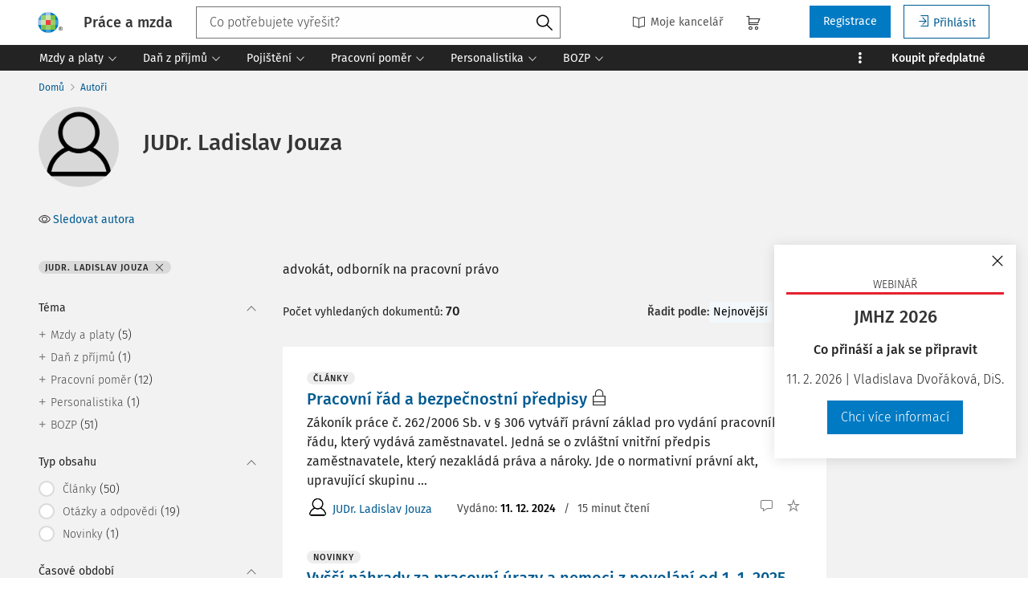

--- FILE ---
content_type: text/html; charset=utf-8
request_url: https://www.praceamzda.cz/autor/judr-ladislav-jouza
body_size: 64926
content:
<!DOCTYPE html>
<html class="" lang="cs">
	<head>
		<meta charset="utf-8" />
<meta name="viewport" content="width=device-width, user-scalable=no, initial-scale=1.0, maximum-scale=1.0" />
<title>JUDr. Ladislav Jouza</title>

<meta name="description" content="advokát, odborník na pracovní právo" data-react-helmet="true" />
<meta name="keywords" content="" data-react-helmet="true" />
<meta name="generator" content="Cream CMS, www.cream.sk">

<link rel="canonical" href="https://www.praceamzda.cz/autor/judr-ladislav-jouza" data-react-helmet="true" />
<link rel="next" href="https://www.praceamzda.cz/autor/judr-ladislav-jouza?_page=2" data-react-helmet="true" />
<meta name="robots" content="index, follow" data-react-helmet="true" />

<meta property="og:title" content="JUDr. Ladislav Jouza" data-react-helmet="true" />
<meta property="og:type" content="website" data-react-helmet="true" />
<meta property="og:url" content="https://www.praceamzda.cz/autor/judr-ladislav-jouza" data-react-helmet="true" />
<meta property="og:site_name" content="Práce a mzda | Leader pracovního práva" />
<meta property="og:description" content="advokát, odborník na pracovní právo" data-react-helmet="true" />
<meta property="og:image" content="https://www.praceamzda.cz/img/og/pam-1200x630.jpg" data-react-helmet="true" />
<meta property="default_og_image" content="https://www.praceamzda.cz/img/og/pam-1200x630.jpg" id="meta_default_og_image" />


<script src="/js/datalayer_buffer.js?v=2.2.8.b" data-cmp-ab="2" ></script>

	<script type="text/javascript" data-cmp-ab="1" src="https://cdn.consentmanager.net/delivery/autoblocking/f45fd899c179b.js" data-cmp-host="d.delivery.consentmanager.net" data-cmp-cdn="cdn.consentmanager.net" data-cmp-codesrc="0"></script>

					<script>
						if( ! Array.isArray( window.dataLayer ) )
			{
				window.dataLayer = [];
			}				
			
			function gtag(){
				window.dataLayer.push(arguments);
			}

					</script>
		<!-- Google Tag Manager -->
		<script data-cmp-ab="1">(function(w,d,s,l,i){w[l]=w[l]||[];w[l].push({'gtm.start':
		new Date().getTime(),event:'gtm.js'});var f=d.getElementsByTagName(s)[0],
		j=d.createElement(s),dl=l!='dataLayer'?'&l='+l:'';j.async=true;j.src=
		'https://www.googletagmanager.com/gtm.js?id='+i+dl; j.setAttribute('data-cmp-ab', '1'); f.parentNode.insertBefore(j,f);
		})(window,document,'script','dataLayer','GTM-T9PKKVB');</script>
		<!-- End Google Tag Manager -->

	
<link rel="shortcut icon" href="/favicon.ico" />

		<link rel="stylesheet" href="/css/app_pam.css?v=2.2.8.b" />
	<link rel="stylesheet" href="/css/aspi.css?v=2.2.8.b" />
	<link rel="stylesheet" href="/css/old-dauc.css?v=2.2.8.b" />
		

	<!-- All Fira-Sans variations -->
	<link rel="stylesheet" href="https://cdn.wolterskluwer.io/wk/fundamentals/1.x.x/typography/fira-sans/all.min.css" />



<link rel="preload" href="/js/cml_window.js?v=2.2.8.b" as="script">

		
	
	<link rel="stylesheet" href="https://maxcdn.bootstrapcdn.com/font-awesome/4.4.0/css/font-awesome.min.css">
	<link rel="stylesheet" href="/css/print.css?v=2.2.8.b" type="text/css" media="print" >



		<link rel="preload" href="https://static.cream.sk/praceamzda.cz/webroots/www/content/react_build/application_production_pam.js?v=2.2.8.b" as="script" >
	

	</head>
	<body>			
		<noscript><iframe src="https://www.googletagmanager.com/ns.html?id=GTM-T9PKKVB" height="0" width="0" style="display:none;visibility:hidden"></iframe></noscript>
			<div class="inner-wrap">
			<div id="main">
				<header class="site-header" id="head">
	<div class="site-header__scroll-progress" id="site-header__scroll-progress"></div>
	<div class="site-header__top">
		<div class="site-header__inner-wrap">
			<div class="site-header__logo-wrap" id="cml_logo">
	<a href="/">
		<div class="logo logo--pam">
			Práce a mzda		</div> <img alt="" class="show-for-print logo-print" src="/img/logo-pam.png">
	</a>
</div><div class="site-header__search" id="cml_search_head">
			<div 
		class="search__form show-for-medium" 
		id="header-search" >
			<form>
				<div class="ac-component">
					<input 
					type="text" 
					autocomplete="off" 
					placeholder="" 
					class=" compact-search compact-search--has-advanced" 
					value=""
					>					
				</div>
				<button class="button" title="Vyhledat"><span class="icon-txt-search"></span></button>
			</form>
		</div>
	</div><div id="cml_person_box" >
	<div class="site-header__tools-wrap">
		<ul class="top-menu top-menu--extras">
			<li>
				<a href="javascript:void(0);" title="Můj DAUČ" class="disabled" ><i class="icon-txt-book"></i> Moje kancelář</a>
			</li>
								</ul>
				<div class="header-cart">
			<a class="my-cart button header-cart__button" href="javascript:void(0);">
				<span class="icon-txt-cart"></span>
			</a>
		</div>
				<ul class="top-menu top-menu--user">
			
												<li>
						<a href="https://login.wolterskluwer.cz/auth/realms/nga/protocol/openid-connect/registrations?scope=openid&client_id=nga-praceamzda.cz&redirect_uri=https%3A%2F%2Fpraceamzda.cz&response_type=code" class="button" title="Registrace" rel="nofollow" >Registrace</a>
					</li>
					<li>
						<a href="https://login.wolterskluwer.cz/auth/realms/nga/protocol/openid-connect/auth?scope=openid&client_id=nga-praceamzda.cz&redirect_uri=https%3A%2F%2Fpraceamzda.cz&response_type=code" class="button button--hollow" title="Přihlásit " rel="nofollow" ><i class="icon-txt-login"></i> Přihlásit </a>
					</li>					
							
					</ul>
	</div>
</div>

<span 
data-responsive-toggle="responsive-menu" 
class="show-for-minified-only" 
style="display: none;"
id="cml_offcanvas_menu_opener"
>
	<a 
	class="left-off-canvas-toggle head-menu-icon" 
	id="off-canvas-toggle" 
	href="javascript:void(0);" 
	aria-expanded="false" 
	aria-controls="cml_offcanvas"
	> 
		<span class="icon-txt-hamburger-2"></span> Menu
	</a>
</span>		</div>
	</div>	
	<div class="site-header__bottom">
		<div class="site-header__inner-wrap">
			<nav id="cml_main_menu" >
	
			<ul
			class="top-menu top-menu--main show-dropdowns-on-hover"
			>
				<li
	class="has-custom-dropdown left-menu-item"
	>
		<a 
	href="/kategorie/mzdy-a-platy"
	
	><span>Mzdy a platy<span class="icon-txt-arrow-line-down"></span></span></a><div 
		class="custom-dropdown rich-menu-wrap"
		>				
			<div class="rich-menu-in">
				<div
		class="rich-menu-column"
		><div>
		<h3><a
	href="/kategorie/mzdy"
	
	>Mzdy</a></h3>
			<ul
			
			>
				<li
				
				>
					<a 
				href="/kategorie/minimalni-a-zarucena-mzda"
				
				>Minimální a zaručená mzda</a></li><li
				
				>
					<a 
				href="/kategorie/priplatky"
				
				>Příplatky</a></li><li
				
				>
					<a 
				href="/kategorie/prumerny-vydelek"
				
				>Průměrný výdělek</a></li><li
				
				>
					<a 
				href="/kategorie/nahrada-mzdy"
				
				>Náhrada mzdy</a></li><li
				
				>
					<a 
				href="/kategorie/vyplata-mzdy"
				
				>Výplata mzdy</a></li><li
				
				>
					<a 
				href="/kategorie/odmenovani-a-benefity"
				
				>Odměňování a benefity</a></li>
			</ul>
		</div><div>
		<h3><a
	href="/kategorie/srazky-ze-mzdy"
	
	>Srážky ze mzdy</a></h3></div><div>
		<h3><a
	href="/kategorie/platy"
	
	>Platy</a></h3></div>
		</div><div
		class="rich-menu-column"
		><div>
		<h3><a
	href="/kategorie/cestovni-nahrady"
	
	>Cestovní náhrady</a></h3>
			<ul
			
			>
				<li
				
				>
					<a 
				href="/kategorie/misto-vykonu-prace"
				
				>Místo výkonu práce</a></li><li
				
				>
					<a 
				href="/kategorie/pracovni-cesta"
				
				>Pracovní cesta</a></li><li
				
				>
					<a 
				href="/kategorie/stravne-a-vydaje"
				
				>Stravné a výdaje</a></li>
			</ul>
		</div>
		</div><div
		class="rich-menu-column"
		><div>
		<h3><a
	href="/kategorie/odmenovani"
	
	>Odměňování</a></h3>
			<ul
			
			>
				<li
				
				>
					<a 
				href="/kategorie/benefity"
				
				>Benefity</a></li><li
				
				>
					<a 
				href="/kategorie/fksp"
				
				>FKSP</a></li>
			</ul>
		</div>
		</div><div
		class="rich-menu-column"
		><div>
		<h3><span 
	
	>Typ obsahu</span></h3>
			<ul
			
			>
				<li
				
				>
					<a 
				href="/dokumenty?_filter_codelist_category_id=1004&_filter_content_type_id=25"
				
				>Pracovní situace</a></li><li
				
				>
					<a 
				href="/dokumenty?_filter_codelist_category_id=1004&_filter_content_type_id=1"
				
				>Články</a></li><li
				
				>
					<a 
				href="/dokumenty?_filter_codelist_category_id=1004&_filter_content_type_id=16"
				
				>Otázky a odpovědi</a></li><li
				
				>
					<a 
				href="/dokumenty?_filter_codelist_category_id=1004&_filter_content_type_id=2"
				
				>Předpisy</a></li><li
				
				>
					<a 
				href="/dokumenty?_filter_codelist_category_id=1004&_filter_content_type_id=36"
				
				>Vzory</a></li><li
				
				>
					<a 
				href="/dokumenty?_filter_codelist_category_id=1004&_filter_content_type_id=22"
				
				>Komentáře k zákonům</a></li><li
				
				>
					<a 
				href="/dokumenty?_filter_codelist_category_id=1004&_filter_content_type_id=20"
				
				>Komentovaná judikatura</a></li><li
				
				>
					<a 
				href="/dokumenty?_filter_codelist_category_id=1004&_filter_content_type_id=38"
				
				>Stanoviska AKV</a></li><li
				
				>
					<a 
				href="/dokumenty?_filter_codelist_category_id=1004&_filter_content_type_id=21"
				
				>Novinky</a></li><li
				
				>
					<a 
				href="/dokumenty?_filter_codelist_category_id=1004&_filter_content_type_id=35"
				
				>Navigátor</a></li><li
				
				>
					<a 
				href="/dokumenty?_filter_codelist_category_id=1004&_filter_content_type_id=46"
				
				>Odborník na příjmu</a></li><li
				
				>
					<a 
				href="/dokumenty?_filter_codelist_category_id=1004&_filter_content_type_id=44"
				
				>Týdeník</a></li><li
				
				>
					<a 
				href="/dokumenty?_filter_codelist_category_id=1004&_filter_content_type_id=85"
				
				>Prémiové články</a></li>
			</ul>
		</div>
		</div>
			</div>
		</div></li><li
	class="has-custom-dropdown left-menu-item"
	>
		<a 
	href="/kategorie/dan-z-prijmu"
	
	><span>Daň z příjmů<span class="icon-txt-arrow-line-down"></span></span></a><div 
		class="custom-dropdown rich-menu-wrap"
		>				
			<div class="rich-menu-in">
				<div
		class="rich-menu-column"
		><div>
		<h3><a
	href="/kategorie/dan-z-prijmu-fo"
	
	>Daň z příjmů FO</a></h3>
			<ul
			
			>
				<li
				
				>
					<a 
				href="/kategorie/vymerovaci-zaklad-dane-z-prijmu"
				
				>Vyměřovací základ daně z příjmů</a></li><li
				
				>
					<a 
				href="/kategorie/srazkova-dan"
				
				>Srážková daň</a></li><li
				
				>
					<a 
				href="/kategorie/vyber-dane-srazenim-zaloh-na-dan-z-prijmu"
				
				>Výběr daně sražením záloh na daň z příjmů</a></li><li
				
				>
					<a 
				href="/kategorie/rocni-zuctovani-zaloh-na-dan-z-prijmu"
				
				>Roční zúčtování záloh na daň z příjmů</a></li><li
				
				>
					<a 
				href="/kategorie/priznani-k-dani"
				
				>Přiznání k dani</a></li>
			</ul>
		</div>
		</div><div
		class="rich-menu-column"
		><div>
		<h3><a
	href="/kategorie/slevy-a-zvyhodneni"
	
	>Slevy a zvýhodnění</a></h3>
			<ul
			
			>
				<li
				
				>
					<a 
				href="/kategorie/danove-zvyhodneni-na-deti"
				
				>Daňové zvýhodnění na děti</a></li><li
				
				>
					<a 
				href="/kategorie/slevy-na-dani-35ba"
				
				>Slevy na dani (§ 35ba)</a></li><li
				
				>
					<a 
				href="/kategorie/danovy-bonus"
				
				>Daňový bonus</a></li>
			</ul>
		</div>
		</div><div
		class="rich-menu-column"
		><div>
		<h3><a
	href="/kategorie/mezinarodni-zdaneni-prijmu"
	
	>Mezinárodní zdanění příjmů</a></h3></div>
		</div><div
		class="rich-menu-column"
		><div>
		<h3><span 
	
	>Typ obsahu</span></h3>
			<ul
			
			>
				<li
				
				>
					<a 
				href="/dokumenty?_filter_codelist_category_id=1014&_filter_content_type_id=25"
				
				>Pracovní situace</a></li><li
				
				>
					<a 
				href="/dokumenty?_filter_codelist_category_id=1014&_filter_content_type_id=1"
				
				>Články</a></li><li
				
				>
					<a 
				href="/dokumenty?_filter_codelist_category_id=1014&_filter_content_type_id=16"
				
				>Otázky a odpovědi</a></li><li
				
				>
					<a 
				href="/dokumenty?_filter_codelist_category_id=1014&_filter_content_type_id=2"
				
				>Předpisy</a></li><li
				
				>
					<a 
				href="/dokumenty?_filter_codelist_category_id=1014&_filter_content_type_id=22"
				
				>Komentáře k zákonům</a></li><li
				
				>
					<a 
				href="/dokumenty?_filter_codelist_category_id=1014&_filter_content_type_id=21"
				
				>Novinky</a></li><li
				
				>
					<a 
				href="/dokumenty?_filter_codelist_category_id=1014&_filter_content_type_id=85"
				
				>Prémiové články</a></li>
			</ul>
		</div>
		</div>
			</div>
		</div></li><li
	class="has-custom-dropdown left-menu-item"
	>
		<a 
	href="/kategorie/pojisteni"
	
	><span>Pojištění<span class="icon-txt-arrow-line-down"></span></span></a><div 
		class="custom-dropdown rich-menu-wrap"
		>				
			<div class="rich-menu-in">
				<div
		class="rich-menu-column"
		><div>
		<h3><a
	href="/kategorie/nemocenske-pojisteni"
	
	>Nemocenské pojištění</a></h3>
			<ul
			
			>
				<li
				
				>
					<a 
				href="/kategorie/nemocenska-a-dpn"
				
				>Nemocenská a DPN</a></li><li
				
				>
					<a 
				href="/kategorie/penezita-pomoc-v-materstvi"
				
				>Peněžitá pomoc v mateřství</a></li><li
				
				>
					<a 
				href="/kategorie/otcovska-poporodni-pece"
				
				>Otcovská poporodní péče</a></li><li
				
				>
					<a 
				href="/kategorie/dlouhodoba-pece"
				
				>Dlouhodobá péče</a></li><li
				
				>
					<a 
				href="/kategorie/rodicovsky-prispevek"
				
				>Rodičovský příspěvek</a></li>
			</ul>
		</div>
		</div><div
		class="rich-menu-column"
		><div>
		<h3><a
	href="/kategorie/duchodove-pojisteni"
	
	>Důchodové pojištění</a></h3></div>
		</div><div
		class="rich-menu-column"
		><div>
		<h3><a
	href="/kategorie/zdravotni-pojisteni"
	
	>Zdravotní pojištění</a></h3></div>
		</div><div
		class="rich-menu-column"
		><div>
		<h3><span 
	
	>Typ obsahu</span></h3>
			<ul
			
			>
				<li
				
				>
					<a 
				href="/dokumenty?_filter_codelist_category_id=1030&_filter_content_type_id=25"
				
				>Pracovní situace</a></li><li
				
				>
					<a 
				href="/dokumenty?_filter_codelist_category_id=1030&_filter_content_type_id=1"
				
				>Články</a></li><li
				
				>
					<a 
				href="/dokumenty?_filter_codelist_category_id=1030&_filter_content_type_id=16"
				
				>Otázky a odpovědi</a></li><li
				
				>
					<a 
				href="/dokumenty?_filter_codelist_category_id=1030&_filter_content_type_id=2"
				
				>Předpisy</a></li><li
				
				>
					<a 
				href="/dokumenty?_filter_codelist_category_id=1030&_filter_content_type_id=22"
				
				>Komentáře k zákonům</a></li><li
				
				>
					<a 
				href="/dokumenty?_filter_codelist_category_id=1030&_filter_content_type_id=20"
				
				>Komentovaná judikatura</a></li><li
				
				>
					<a 
				href="/dokumenty?_filter_codelist_category_id=1030&_filter_content_type_id=21"
				
				>Novinky</a></li><li
				
				>
					<a 
				href="/dokumenty?_filter_codelist_category_id=1030&_filter_content_type_id=35"
				
				>Navigátor</a></li><li
				
				>
					<a 
				href="/dokumenty?_filter_codelist_category_id=1030&_filter_content_type_id=44"
				
				>Týdeník</a></li><li
				
				>
					<a 
				href="/dokumenty?_filter_codelist_category_id=1030&_filter_content_type_id=85"
				
				>Prémiové články</a></li>
			</ul>
		</div>
		</div>
			</div>
		</div></li><li
	class="has-custom-dropdown left-menu-item"
	>
		<a 
	href="/kategorie/pracovni-pomer"
	
	><span>Pracovní poměr<span class="icon-txt-arrow-line-down"></span></span></a><div 
		class="custom-dropdown rich-menu-wrap"
		>				
			<div class="rich-menu-in">
				<div
		class="rich-menu-column"
		><div>
		<h3><a
	href="/kategorie/pracovnepravni-vztahy"
	
	>Pracovněprávní vztahy</a></h3>
			<ul
			
			>
				<li
				
				>
					<a 
				href="/kategorie/vznik-pracovniho-pomeru"
				
				>Vznik pracovního poměru</a></li><li
				
				>
					<a 
				href="/kategorie/prace-na-dohodu"
				
				>Práce na dohodu</a></li><li
				
				>
					<a 
				href="/kategorie/zmeny-pracovniho-pomeru"
				
				>Změny pracovního poměru</a></li><li
				
				>
					<a 
				href="/kategorie/skonceni-pracovniho-pomeru"
				
				>Skončení pracovního poměru</a></li><li
				
				>
					<a 
				href="/kategorie/povinnosti-zamestnavatele-pri-skonceni-pracovniho-pomeru"
				
				>Povinnosti zaměstnavatele při skončení pracovního poměru</a></li><li
				
				>
					<a 
				href="/kategorie/povinnosti-zamestnance"
				
				>Povinnosti zaměstnance</a></li><li
				
				>
					<a 
				href="/kategorie/povinnosti-zamestnavatele"
				
				>Povinnosti zaměstnavatele</a></li>
			</ul>
		</div><div>
		<h3><a
	href="/kategorie/pracovni-doba"
	
	>Pracovní doba</a></h3>
			<ul
			
			>
				<li
				
				>
					<a 
				href="/kategorie/stanovena-tydenni-pracovni-doba"
				
				>Stanovená týdenní pracovní doba</a></li><li
				
				>
					<a 
				href="/kategorie/rozvrzeni-pracovni-doby"
				
				>Rozvržení pracovní doby</a></li><li
				
				>
					<a 
				href="/kategorie/prace-v-noci"
				
				>Práce v noci</a></li><li
				
				>
					<a 
				href="/kategorie/prestavky-v-praci"
				
				>Přestávky v práci</a></li><li
				
				>
					<a 
				href="/kategorie/doba-odpocinku"
				
				>Doba odpočinku</a></li><li
				
				>
					<a 
				href="/kategorie/pracovni-pohotovost"
				
				>Pracovní pohotovost</a></li><li
				
				>
					<a 
				href="/kategorie/prace-prescas"
				
				>Práce přesčas</a></li><li
				
				>
					<a 
				href="/kategorie/evidence-pracovni-doby"
				
				>Evidence pracovní doby</a></li>
			</ul>
		</div>
		</div><div
		class="rich-menu-column"
		><div>
		<h3><a
	href="/kategorie/prekazky-v-praci"
	
	>Překážky v práci</a></h3>
			<ul
			
			>
				<li
				
				>
					<a 
				href="/kategorie/dulezite-osobni-prekazky-v-praci"
				
				>Důležité osobní překážky v práci</a></li><li
				
				>
					<a 
				href="/kategorie/prekazky-v-praci-z-duvodu-obecneho-zajmu"
				
				>Překážky v práci z důvodu obecného zájmu</a></li><li
				
				>
					<a 
				href="/kategorie/prekazky-v-praci-na-strane-zamestnavatele"
				
				>Překážky v práci na straně zaměstnavatele</a></li>
			</ul>
		</div><div>
		<h3><a
	href="/kategorie/dovolena"
	
	>Dovolená</a></h3></div>
		</div><div
		class="rich-menu-column"
		><div>
		<h3><a
	href="/kategorie/zamestnanost"
	
	>Zaměstnanost</a></h3>
			<ul
			
			>
				<li
				
				>
					<a 
				href="/kategorie/zamestnavani-ozp"
				
				>Zaměstnávání OZP</a></li><li
				
				>
					<a 
				href="/kategorie/nelegalni-zamestnavani"
				
				>Nelegální zaměstnávání</a></li><li
				
				>
					<a 
				href="/kategorie/agenturni-zamestnavani"
				
				>Agenturní zaměstnávání</a></li><li
				
				>
					<a 
				href="/kategorie/preshranicni-vysilani-pracovniku"
				
				>Přeshraniční vysílání pracovníků</a></li><li
				
				>
					<a 
				href="/kategorie/zamestnavani-cizincu"
				
				>Zaměstnávání cizinců</a></li>
			</ul>
		</div><div>
		<h3><a
	href="/kategorie/obchodni-pravo-v-pracovnich-vztazich"
	
	>Obchodní právo v pracovních vztazích</a></h3></div>
		</div><div
		class="rich-menu-column"
		><div>
		<h3><span 
	
	>Typ obsahu</span></h3>
			<ul
			
			>
				<li
				
				>
					<a 
				href="/dokumenty?_filter_codelist_category_id=972&_filter_content_type_id=25"
				
				>Pracovní situace</a></li><li
				
				>
					<a 
				href="/dokumenty?_filter_codelist_category_id=972&_filter_content_type_id=1"
				
				>Články</a></li><li
				
				>
					<a 
				href="/dokumenty?_filter_codelist_category_id=972&_filter_content_type_id=16"
				
				>Otázky a odpovědi</a></li><li
				
				>
					<a 
				href="/dokumenty?_filter_codelist_category_id=972&_filter_content_type_id=2"
				
				>Předpisy</a></li><li
				
				>
					<a 
				href="/dokumenty?_filter_codelist_category_id=972&_filter_content_type_id=36"
				
				>Vzory</a></li><li
				
				>
					<a 
				href="/dokumenty?_filter_codelist_category_id=972&_filter_content_type_id=22"
				
				>Komentáře k zákonům</a></li><li
				
				>
					<a 
				href="/dokumenty?_filter_codelist_category_id=972&_filter_content_type_id=20"
				
				>Komentovaná judikatura</a></li><li
				
				>
					<a 
				href="/dokumenty?_filter_codelist_category_id=972&_filter_content_type_id=38"
				
				>Stanoviska AKV</a></li><li
				
				>
					<a 
				href="/dokumenty?_filter_codelist_category_id=972&_filter_content_type_id=21"
				
				>Novinky</a></li><li
				
				>
					<a 
				href="/dokumenty?_filter_codelist_category_id=972&_filter_content_type_id=35"
				
				>Navigátor</a></li><li
				
				>
					<a 
				href="/dokumenty?_filter_codelist_category_id=972&_filter_content_type_id=46"
				
				>Odborník na příjmu</a></li><li
				
				>
					<a 
				href="/dokumenty?_filter_codelist_category_id=972&_filter_content_type_id=31"
				
				>Chytré vzory</a></li>
			</ul>
		</div>
		</div>
			</div>
		</div></li><li
	class="has-custom-dropdown left-menu-item"
	>
		<a 
	href="/kategorie/personalistika"
	
	><span>Personalistika<span class="icon-txt-arrow-line-down"></span></span></a><div 
		class="custom-dropdown rich-menu-wrap"
		>				
			<div class="rich-menu-in">
				<div
		class="rich-menu-column"
		><div>
		<h3><a
	href="/kategorie/personalni-management"
	
	>Personální management</a></h3>
			<ul
			
			>
				<li
				
				>
					<a 
				href="/kategorie/personalni-planovani"
				
				>Personální plánování</a></li><li
				
				>
					<a 
				href="/kategorie/vyber-a-prijimani-zamestnancu"
				
				>Výběr a přijímání zaměstnanců</a></li><li
				
				>
					<a 
				href="/kategorie/adaptace-novych-zamestnancu"
				
				>Adaptace nových zaměstnanců</a></li><li
				
				>
					<a 
				href="/kategorie/sledovani-a-hodnoceni-vykonu-zamestnancu"
				
				>Sledování a hodnocení výkonu zaměstnanců</a></li>
			</ul>
		</div>
		</div><div
		class="rich-menu-column"
		><div>
		<h3><a
	href="/kategorie/odmenovani-a-pece-o-zamestnance"
	
	>Odměňování a péče o zaměstnance</a></h3>
			<ul
			
			>
				<li
				
				>
					<a 
				href="/kategorie/zamestnanecke-vyhody"
				
				>Zaměstnanecké výhody</a></li><li
				
				>
					<a 
				href="/kategorie/rozvoj-a-vzdelavani"
				
				>Rozvoj a vzdělávání</a></li>
			</ul>
		</div><div>
		<h3><a
	href="/kategorie/motivace-a-komunikace"
	
	>Motivace a komunikace</a></h3>
			<ul
			
			>
				<li
				
				>
					<a 
				href="/kategorie/rizeni-a-vedeni-lidi"
				
				>Řízení a vedení lidí</a></li><li
				
				>
					<a 
				href="/kategorie/firemni-komunikace-a-firemni-kultura"
				
				>Firemní komunikace a firemní kultura</a></li>
			</ul>
		</div>
		</div><div
		class="rich-menu-column"
		><div>
		<h3><a
	href="/kategorie/ochrana-osobnich-udaju"
	
	>Ochrana osobních údajů</a></h3></div><div>
		<h3><a
	href="/kategorie/compliance-programy"
	
	>Compliance programy</a></h3></div><div>
		<h3><a
	href="/kategorie/kolektivni-vyjednavani"
	
	>Kolektivní vyjednávání</a></h3></div>
		</div><div
		class="rich-menu-column"
		><div>
		<h3><span 
	
	>Typ obsahu</span></h3>
			<ul
			
			>
				<li
				
				>
					<a 
				href="/dokumenty?_filter_codelist_category_id=1043&_filter_content_type_id=1"
				
				>Články</a></li><li
				
				>
					<a 
				href="/dokumenty?_filter_codelist_category_id=1043&_filter_content_type_id=16"
				
				>Otázky a odpovědi</a></li><li
				
				>
					<a 
				href="/dokumenty?_filter_codelist_category_id=1043&_filter_content_type_id=20"
				
				>Komentovaná judikatura</a></li><li
				
				>
					<a 
				href="/dokumenty?_filter_codelist_category_id=1043&_filter_content_type_id=38"
				
				>Stanoviska AKV</a></li><li
				
				>
					<a 
				href="/dokumenty?_filter_codelist_category_id=1043&_filter_content_type_id=21"
				
				>Novinky</a></li><li
				
				>
					<a 
				href="/dokumenty?_filter_codelist_category_id=1043&_filter_content_type_id=35"
				
				>Navigátor</a></li><li
				
				>
					<a 
				href="/dokumenty?_filter_codelist_category_id=1043&_filter_content_type_id=85"
				
				>Prémiové články</a></li>
			</ul>
		</div>
		</div>
			</div>
		</div></li><li
	class="has-custom-dropdown left-menu-item"
	>
		<a 
	href="/kategorie/bozp"
	
	><span>BOZP<span class="icon-txt-arrow-line-down"></span></span></a><div 
		class="custom-dropdown rich-menu-wrap"
		>				
			<div class="rich-menu-in">
				<div
		class="rich-menu-column"
		><div>
		<h3><a
	href="/kategorie/bozp-pro-personalisty"
	
	>BOZP pro personalisty</a></h3>
			<ul
			
			>
				<li
				
				>
					<a 
				href="/kategorie/pracovnelekarske-sluzby-a-prohlidky"
				
				>Pracovnělékařské služby a prohlídky</a></li><li
				
				>
					<a 
				href="/kategorie/skoleni-bozp"
				
				>Školení BOZP</a></li><li
				
				>
					<a 
				href="/kategorie/pracovni-urazy"
				
				>Pracovní úrazy</a></li><li
				
				>
					<a 
				href="/kategorie/prevence-a-ochrana-zdravi-pri-praci"
				
				>Prevence a ochrana zdraví při práci</a></li>
			</ul>
		</div>
		</div><div
		class="rich-menu-column"
		><div>
		<h3><a
	href="/kategorie/bozp-pro-ozo"
	
	>BOZP pro OZO</a></h3>
			<ul
			
			>
				<li
				
				>
					<a 
				href="/kategorie/predpisy-k-zajisteni-bozp"
				
				>Předpisy k zajištění BOZP</a></li><li
				
				>
					<a 
				href="/kategorie/zajisteni-bozp"
				
				>Zajištění BOZP</a></li><li
				
				>
					<a 
				href="/kategorie/dohled-nad-bozp"
				
				>Dohled nad BOZP</a></li><li
				
				>
					<a 
				href="/kategorie/rizikove-faktory"
				
				>Rizikové faktory</a></li><li
				
				>
					<a 
				href="/kategorie/prevence-rizik-rizeni-bozp"
				
				>Prevence rizik, řízení BOZP</a></li><li
				
				>
					<a 
				href="/kategorie/kategorizace-praci"
				
				>Kategorizace prací</a></li><li
				
				>
					<a 
				href="/kategorie/skolstvi"
				
				>Školství </a></li><li
				
				>
					<a 
				href="/kategorie/stroje-technicka-zarizeni-naradi-vc-oopp"
				
				>Stroje, technická zařízení, nářadí (vč. OOPP)</a></li><li
				
				>
					<a 
				href="/kategorie/pozadavky-na-pracoviste-ergonomie"
				
				>Požadavky na pracoviště, ergonomie</a></li><li
				
				>
					<a 
				href="/kategorie/bezpecnostni-znacky-a-signaly"
				
				>Bezpečnostní značky a signály</a></li><li
				
				>
					<a 
				href="/kategorie/sledovani-a-hodnoceni-zamestnancu"
				
				>Sledování a hodnocení zaměstnanců</a></li><li
				
				>
					<a 
				href="/kategorie/pracovni-urazy-a-nemoci-z-povolani"
				
				>Pracovní úrazy a nemoci z povolání</a></li><li
				
				>
					<a 
				href="/kategorie/odborna-zpusobilost"
				
				>Odborná způsobilost</a></li><li
				
				>
					<a 
				href="/kategorie/pracovnelekarske-sluzby"
				
				>Pracovnělékařské služby</a></li><li
				
				>
					<a 
				href="/kategorie/rozhovory"
				
				>Rozhovory</a></li><li
				
				>
					<a 
				href="/kategorie/pracovni-pravo-pro-ozo"
				
				>Pracovní právo pro OZO</a></li>
			</ul>
		</div>
		</div><div
		class="rich-menu-column"
		><div>
		<h3><a
	href="/kategorie/karty-bozp"
	
	>Karty BOZP</a></h3></div>
		</div><div
		class="rich-menu-column"
		><div>
		<h3><span 
	
	>Typ obsahu</span></h3>
			<ul
			
			>
				<li
				
				>
					<a 
				href="/dokumenty?_filter_codelist_category_id=1057&_filter_content_type_id=1"
				
				>Články</a></li><li
				
				>
					<a 
				href="/dokumenty?_filter_codelist_category_id=1057&_filter_content_type_id=16"
				
				>Otázky a odpovědi</a></li><li
				
				>
					<a 
				href="/dokumenty?_filter_codelist_category_id=1057&_filter_content_type_id=20"
				
				>Komentovaná judikatura</a></li><li
				
				>
					<a 
				href="/dokumenty?_filter_codelist_category_id=1057&_filter_content_type_id=38"
				
				>Stanoviska AKV</a></li><li
				
				>
					<a 
				href="/dokumenty?_filter_codelist_category_id=1057&_filter_content_type_id=21"
				
				>Novinky</a></li><li
				
				>
					<a 
				href="/dokumenty?_filter_codelist_category_id=1057&_filter_content_type_id=35"
				
				>Navigátor</a></li><li
				
				>
					<a 
				href="/dokumenty?_filter_codelist_category_id=1057&_filter_content_type_id=46"
				
				>Odborník na příjmu</a></li><li
				
				>
					<a 
				href="/dokumenty?_filter_codelist_category_id=1057&_filter_content_type_id=85"
				
				>Prémiové články</a></li>
			</ul>
		</div>
		</div>
			</div>
		</div></li><li
	class="has-custom-dropdown right-menu-item has-custom-dropdown--plain hide-to-dots"
	>
		<span 
	
	>Praktické nástroje<span class="icon-txt-arrow-line-down"></span></span><div 
		class="custom-dropdown custom-dropdown--plain"
		>				
			<div class="rich-menu-in">
				<div
		class="rich-menu-column"
		><div>
		<h3><a
	href="/pracovni-situace"
	
	>Pracovní situace</a></h3></div>
		</div><div
		class="rich-menu-column"
		><div>
		<h3><a
	href="/otazky"
	
	>Otázky a odpovědi</a></h3></div>
		</div><div
		class="rich-menu-column"
		><div>
		<h3><a
	href="/navigatory"
	
	>Navigátor</a></h3></div>
		</div><div
		class="rich-menu-column"
		><div>
		<h3><a
	href="/chytre-vzory"
	
	>Chytré vzory</a></h3></div>
		</div><div
		class="rich-menu-column"
		><div>
		<h3><a
	href="/tydenik"
	
	>Týdeník</a></h3></div>
		</div><div
		class="rich-menu-column"
		><div>
		<h3><a
	href="/odbornik-na-prijmu"
	
	>Odborník na příjmu</a></h3></div>
		</div>
			</div>
		</div></li><li
	class="right-menu-item hide-to-dots"
	>
		<a 
	href="/pravni-predpisy"
	
	><span>Předpisy</span></a></li><li
	class="right-menu-item hide-to-dots"
	>
		<a 
	href="/archiv-casopisu"
	
	><span>Časopisy</span></a></li><li
	class="has-custom-dropdown has-custom-dropdown right-menu-item has-custom-dropdown--plain dots-menu"
	>
		<span 
	
	>Více<span class="icon-txt-arrow-line-down"></span></span><div 
		class="custom-dropdown custom-dropdown--plain"
		>				
			<div class="rich-menu-in">
				<div
		class="rich-menu-column"
		><div>
		<h3><a
	href="/otazky"
	
	>Otázky a odpovědi</a></h3></div>
		</div><div
		class="rich-menu-column"
		><div>
		<h3><a
	href="/navigatory"
	
	>Navigátor</a></h3></div>
		</div><div
		class="rich-menu-column"
		><div>
		<h3><a
	href="/chytre-vzory"
	
	>Chytré vzory</a></h3></div>
		</div><div
		class="rich-menu-column"
		><div>
		<h3><a
	href="/tydenik"
	
	>Týdeník</a></h3></div>
		</div><div
		class="rich-menu-column"
		><div>
		<h3><a
	href="/odbornik-na-prijmu"
	
	>Odborník na příjmu</a></h3></div>
		</div><div
		class="rich-menu-column"
		><div>
		<h3><a
	href="/pravni-predpisy"
	
	>Předpisy</a></h3></div>
		</div><div
		class="rich-menu-column"
		><div>
		<h3><a
	href="/archiv-casopisu"
	
	>Časopisy</a></h3></div>
		</div>
			</div>
		</div></li><li
	class="right-menu-item  highlighted"
	>
		<a 
	href="/predplatne"
	
	><span>Koupit předplatné</span></a></li>
			</ul>
			
</nav>
<script type="text/defered_script" data-defered-script >
window.__cml_main_menu = [{"url":"\/kategorie\/mzdy-a-platy","label":"Mzdy a platy","target":null,"cfg":{"type":"codelist_category","parent":"1004","depth":"2","li_class":"left-menu-item","typ_obsahu_wrapper":"1","reset_filter_tree":"1","use_search_stat":"1"},"children":[{"url":"\/kategorie\/mzdy","label":"Mzdy","target":"","cfg":{"type":"codelist_category","parent":"1000","depth":"1","sort":"sort*asc","reset_filter_tree":"1","group":"1","use_search_stat":"1","highlight_substr":"\/kategorie\/mzdy"},"children":[{"url":"\/kategorie\/minimalni-a-zarucena-mzda","label":"Minim\u00e1ln\u00ed a zaru\u010den\u00e1 mzda","target":"","cfg":{"reset_filter_tree":"1","highlight_substr":"\/kategorie\/minimalni-a-zarucena-mzda"}},{"url":"\/kategorie\/priplatky","label":"P\u0159\u00edplatky","target":"","cfg":{"reset_filter_tree":"1","highlight_substr":"\/kategorie\/priplatky"}},{"url":"\/kategorie\/prumerny-vydelek","label":"Pr\u016fm\u011brn\u00fd v\u00fdd\u011blek","target":"","cfg":{"reset_filter_tree":"1","highlight_substr":"\/kategorie\/prumerny-vydelek"}},{"url":"\/kategorie\/nahrada-mzdy","label":"N\u00e1hrada mzdy","target":"","cfg":{"reset_filter_tree":"1","highlight_substr":"\/kategorie\/nahrada-mzdy"}},{"url":"\/kategorie\/vyplata-mzdy","label":"V\u00fdplata mzdy","target":"","cfg":{"reset_filter_tree":"1","highlight_substr":"\/kategorie\/vyplata-mzdy"}},{"url":"\/kategorie\/odmenovani-a-benefity","label":"Odm\u011b\u0148ov\u00e1n\u00ed a benefity","target":"","cfg":{"reset_filter_tree":"1","highlight_substr":"\/kategorie\/odmenovani-a-benefity"}}]},{"url":"\/kategorie\/srazky-ze-mzdy","label":"Sr\u00e1\u017eky ze mzdy","target":"","cfg":{"type":"codelist_category","parent":"1005","depth":"1","sort":"sort*asc","reset_filter_tree":"1","group":"1","use_search_stat":"1","highlight_substr":"\/kategorie\/srazky-ze-mzdy"}},{"url":"\/kategorie\/platy","label":"Platy","target":"","cfg":{"type":"codelist_category","parent":"1006","depth":"1","sort":"sort*asc","reset_filter_tree":"1","group":"1","use_search_stat":"1","highlight_substr":"\/kategorie\/platy"}},{"url":"\/kategorie\/cestovni-nahrady","label":"Cestovn\u00ed n\u00e1hrady","target":"","cfg":{"type":"codelist_category","parent":"1007","depth":"1","sort":"sort*asc","reset_filter_tree":"1","use_search_stat":"1","highlight_substr":"\/kategorie\/cestovni-nahrady"},"children":[{"url":"\/kategorie\/misto-vykonu-prace","label":"M\u00edsto v\u00fdkonu pr\u00e1ce","target":"","cfg":{"reset_filter_tree":"1","highlight_substr":"\/kategorie\/misto-vykonu-prace"}},{"url":"\/kategorie\/pracovni-cesta","label":"Pracovn\u00ed cesta","target":"","cfg":{"reset_filter_tree":"1","highlight_substr":"\/kategorie\/pracovni-cesta"}},{"url":"\/kategorie\/stravne-a-vydaje","label":"Stravn\u00e9 a v\u00fddaje","target":"","cfg":{"reset_filter_tree":"1","highlight_substr":"\/kategorie\/stravne-a-vydaje"}}]},{"url":"\/kategorie\/odmenovani","label":"Odm\u011b\u0148ov\u00e1n\u00ed","target":"","cfg":{"type":"codelist_category","parent":"1011","depth":"1","sort":"sort*asc","reset_filter_tree":"1","use_search_stat":"1","highlight_substr":"\/kategorie\/odmenovani"},"children":[{"url":"\/kategorie\/benefity","label":"Benefity","target":"","cfg":{"reset_filter_tree":"1","highlight_substr":"\/kategorie\/benefity"}},{"url":"\/kategorie\/fksp","label":"FKSP","target":"","cfg":{"reset_filter_tree":"1","highlight_substr":"\/kategorie\/fksp"}}]},{"url":"","label":"Typ obsahu","target":"","cfg":{"type":"typ_obsahu","codelist_category_id":"1004","column_class":"rich-menu-column--highlighted","group":"10","use_search_stat":"1"},"children":[{"url":"\/dokumenty?_filter_codelist_category_id=1004&_filter_content_type_id=25","label":"Pracovn\u00ed situace","target":"","cfg":{"highlight_substr":"\/dokumenty?_filter_codelist_category_id=1004&_filter_content_type_id=25"}},{"url":"\/dokumenty?_filter_codelist_category_id=1004&_filter_content_type_id=1","label":"\u010cl\u00e1nky","target":"","cfg":{"highlight_substr":"\/dokumenty?_filter_codelist_category_id=1004&_filter_content_type_id=1"}},{"url":"\/dokumenty?_filter_codelist_category_id=1004&_filter_content_type_id=16","label":"Ot\u00e1zky a odpov\u011bdi","target":"","cfg":{"highlight_substr":"\/dokumenty?_filter_codelist_category_id=1004&_filter_content_type_id=16"}},{"url":"\/dokumenty?_filter_codelist_category_id=1004&_filter_content_type_id=2","label":"P\u0159edpisy","target":"","cfg":{"highlight_substr":"\/dokumenty?_filter_codelist_category_id=1004&_filter_content_type_id=2"}},{"url":"\/dokumenty?_filter_codelist_category_id=1004&_filter_content_type_id=36","label":"Vzory","target":"","cfg":{"highlight_substr":"\/dokumenty?_filter_codelist_category_id=1004&_filter_content_type_id=36"}},{"url":"\/dokumenty?_filter_codelist_category_id=1004&_filter_content_type_id=22","label":"Koment\u00e1\u0159e k z\u00e1kon\u016fm","target":"","cfg":{"highlight_substr":"\/dokumenty?_filter_codelist_category_id=1004&_filter_content_type_id=22","tag":"Nov\u00e9","tag_class":"menu-tag--new"}},{"url":"\/dokumenty?_filter_codelist_category_id=1004&_filter_content_type_id=20","label":"Komentovan\u00e1 judikatura","target":"","cfg":{"highlight_substr":"\/dokumenty?_filter_codelist_category_id=1004&_filter_content_type_id=20"}},{"url":"\/dokumenty?_filter_codelist_category_id=1004&_filter_content_type_id=38","label":"Stanoviska AKV","target":"","cfg":{"highlight_substr":"\/dokumenty?_filter_codelist_category_id=1004&_filter_content_type_id=38"}},{"url":"\/dokumenty?_filter_codelist_category_id=1004&_filter_content_type_id=21","label":"Novinky","target":"","cfg":{"highlight_substr":"\/dokumenty?_filter_codelist_category_id=1004&_filter_content_type_id=21"}},{"url":"\/dokumenty?_filter_codelist_category_id=1004&_filter_content_type_id=35","label":"Navig\u00e1tor","target":"","cfg":{"highlight_substr":"\/dokumenty?_filter_codelist_category_id=1004&_filter_content_type_id=35"}},{"url":"\/dokumenty?_filter_codelist_category_id=1004&_filter_content_type_id=46","label":"Odborn\u00edk na p\u0159\u00edjmu","target":"","cfg":{"highlight_substr":"\/dokumenty?_filter_codelist_category_id=1004&_filter_content_type_id=46"}},{"url":"\/dokumenty?_filter_codelist_category_id=1004&_filter_content_type_id=44","label":"T\u00fdden\u00edk","target":"","cfg":{"highlight_substr":"\/dokumenty?_filter_codelist_category_id=1004&_filter_content_type_id=44"}},{"url":"\/dokumenty?_filter_codelist_category_id=1004&_filter_content_type_id=85","label":"Pr\u00e9miov\u00e9 \u010dl\u00e1nky","target":"","cfg":{"highlight_substr":"\/dokumenty?_filter_codelist_category_id=1004&_filter_content_type_id=85"}}]}]},{"url":"\/kategorie\/dan-z-prijmu","label":"Da\u0148 z p\u0159\u00edjm\u016f","target":null,"cfg":{"type":"codelist_category","parent":"1014","depth":"2","li_class":"left-menu-item","typ_obsahu_wrapper":"1","reset_filter_tree":"1","use_search_stat":"1"},"children":[{"url":"\/kategorie\/dan-z-prijmu-fo","label":"Da\u0148 z p\u0159\u00edjm\u016f FO","target":"","cfg":{"type":"codelist_category","parent":"1039","depth":"1","sort":"sort*asc","reset_filter_tree":"1","use_search_stat":"1","highlight_substr":"\/kategorie\/dan-z-prijmu-fo"},"children":[{"url":"\/kategorie\/vymerovaci-zaklad-dane-z-prijmu","label":"Vym\u011b\u0159ovac\u00ed z\u00e1klad dan\u011b z p\u0159\u00edjm\u016f","target":"","cfg":{"reset_filter_tree":"1","highlight_substr":"\/kategorie\/vymerovaci-zaklad-dane-z-prijmu"}},{"url":"\/kategorie\/srazkova-dan","label":"Sr\u00e1\u017ekov\u00e1 da\u0148","target":"","cfg":{"reset_filter_tree":"1","highlight_substr":"\/kategorie\/srazkova-dan"}},{"url":"\/kategorie\/vyber-dane-srazenim-zaloh-na-dan-z-prijmu","label":"V\u00fdb\u011br dan\u011b sra\u017een\u00edm z\u00e1loh na da\u0148 z p\u0159\u00edjm\u016f","target":"","cfg":{"reset_filter_tree":"1","highlight_substr":"\/kategorie\/vyber-dane-srazenim-zaloh-na-dan-z-prijmu"}},{"url":"\/kategorie\/rocni-zuctovani-zaloh-na-dan-z-prijmu","label":"Ro\u010dn\u00ed z\u00fa\u010dtov\u00e1n\u00ed z\u00e1loh na da\u0148 z p\u0159\u00edjm\u016f","target":"","cfg":{"reset_filter_tree":"1","highlight_substr":"\/kategorie\/rocni-zuctovani-zaloh-na-dan-z-prijmu"}},{"url":"\/kategorie\/priznani-k-dani","label":"P\u0159izn\u00e1n\u00ed k dani","target":"","cfg":{"reset_filter_tree":"1","highlight_substr":"\/kategorie\/priznani-k-dani"}}]},{"url":"\/kategorie\/slevy-a-zvyhodneni","label":"Slevy a zv\u00fdhodn\u011bn\u00ed","target":"","cfg":{"type":"codelist_category","parent":"1020","depth":"1","sort":"sort*asc","reset_filter_tree":"1","use_search_stat":"1","highlight_substr":"\/kategorie\/slevy-a-zvyhodneni"},"children":[{"url":"\/kategorie\/danove-zvyhodneni-na-deti","label":"Da\u0148ov\u00e9 zv\u00fdhodn\u011bn\u00ed na d\u011bti","target":"","cfg":{"reset_filter_tree":"1","highlight_substr":"\/kategorie\/danove-zvyhodneni-na-deti"}},{"url":"\/kategorie\/slevy-na-dani-35ba","label":"Slevy na dani (\u00a7 35ba)","target":"","cfg":{"reset_filter_tree":"1","highlight_substr":"\/kategorie\/slevy-na-dani-35ba"}},{"url":"\/kategorie\/danovy-bonus","label":"Da\u0148ov\u00fd bonus","target":"","cfg":{"reset_filter_tree":"1","highlight_substr":"\/kategorie\/danovy-bonus"}}]},{"url":"\/kategorie\/mezinarodni-zdaneni-prijmu","label":"Mezin\u00e1rodn\u00ed zdan\u011bn\u00ed p\u0159\u00edjm\u016f","target":"","cfg":{"type":"codelist_category","parent":"1023","depth":"1","sort":"sort*asc","reset_filter_tree":"1","use_search_stat":"1","highlight_substr":"\/kategorie\/mezinarodni-zdaneni-prijmu"}},{"url":"","label":"Typ obsahu","target":"","cfg":{"type":"typ_obsahu","codelist_category_id":"1014","column_class":"rich-menu-column--highlighted","group":"10","use_search_stat":"1"},"children":[{"url":"\/dokumenty?_filter_codelist_category_id=1014&_filter_content_type_id=25","label":"Pracovn\u00ed situace","target":"","cfg":{"highlight_substr":"\/dokumenty?_filter_codelist_category_id=1014&_filter_content_type_id=25"}},{"url":"\/dokumenty?_filter_codelist_category_id=1014&_filter_content_type_id=1","label":"\u010cl\u00e1nky","target":"","cfg":{"highlight_substr":"\/dokumenty?_filter_codelist_category_id=1014&_filter_content_type_id=1"}},{"url":"\/dokumenty?_filter_codelist_category_id=1014&_filter_content_type_id=16","label":"Ot\u00e1zky a odpov\u011bdi","target":"","cfg":{"highlight_substr":"\/dokumenty?_filter_codelist_category_id=1014&_filter_content_type_id=16"}},{"url":"\/dokumenty?_filter_codelist_category_id=1014&_filter_content_type_id=2","label":"P\u0159edpisy","target":"","cfg":{"highlight_substr":"\/dokumenty?_filter_codelist_category_id=1014&_filter_content_type_id=2"}},{"url":"\/dokumenty?_filter_codelist_category_id=1014&_filter_content_type_id=22","label":"Koment\u00e1\u0159e k z\u00e1kon\u016fm","target":"","cfg":{"highlight_substr":"\/dokumenty?_filter_codelist_category_id=1014&_filter_content_type_id=22","tag":"Nov\u00e9","tag_class":"menu-tag--new"}},{"url":"\/dokumenty?_filter_codelist_category_id=1014&_filter_content_type_id=21","label":"Novinky","target":"","cfg":{"highlight_substr":"\/dokumenty?_filter_codelist_category_id=1014&_filter_content_type_id=21"}},{"url":"\/dokumenty?_filter_codelist_category_id=1014&_filter_content_type_id=85","label":"Pr\u00e9miov\u00e9 \u010dl\u00e1nky","target":"","cfg":{"highlight_substr":"\/dokumenty?_filter_codelist_category_id=1014&_filter_content_type_id=85"}}]}]},{"url":"\/kategorie\/pojisteni","label":"Poji\u0161t\u011bn\u00ed","target":null,"cfg":{"type":"codelist_category","parent":"1030","depth":"2","li_class":"left-menu-item","typ_obsahu_wrapper":"1","reset_filter_tree":"1","use_search_stat":"1"},"children":[{"url":"\/kategorie\/nemocenske-pojisteni","label":"Nemocensk\u00e9 poji\u0161t\u011bn\u00ed","target":"","cfg":{"type":"codelist_category","parent":"1025","depth":"1","sort":"sort*asc","reset_filter_tree":"1","use_search_stat":"1","highlight_substr":"\/kategorie\/nemocenske-pojisteni"},"children":[{"url":"\/kategorie\/nemocenska-a-dpn","label":"Nemocensk\u00e1 a DPN","target":"","cfg":{"reset_filter_tree":"1","highlight_substr":"\/kategorie\/nemocenska-a-dpn"}},{"url":"\/kategorie\/penezita-pomoc-v-materstvi","label":"Pen\u011b\u017eit\u00e1 pomoc v mate\u0159stv\u00ed","target":"","cfg":{"reset_filter_tree":"1","highlight_substr":"\/kategorie\/penezita-pomoc-v-materstvi"}},{"url":"\/kategorie\/otcovska-poporodni-pece","label":"Otcovsk\u00e1 poporodn\u00ed p\u00e9\u010de","target":"","cfg":{"reset_filter_tree":"1","highlight_substr":"\/kategorie\/otcovska-poporodni-pece"}},{"url":"\/kategorie\/dlouhodoba-pece","label":"Dlouhodob\u00e1 p\u00e9\u010de","target":"","cfg":{"reset_filter_tree":"1","highlight_substr":"\/kategorie\/dlouhodoba-pece"}},{"url":"\/kategorie\/rodicovsky-prispevek","label":"Rodi\u010dovsk\u00fd p\u0159\u00edsp\u011bvek","target":"","cfg":{"reset_filter_tree":"1","highlight_substr":"\/kategorie\/rodicovsky-prispevek"}}]},{"url":"\/kategorie\/duchodove-pojisteni","label":"D\u016fchodov\u00e9 poji\u0161t\u011bn\u00ed","target":"","cfg":{"type":"codelist_category","parent":"1031","depth":"1","sort":"sort*asc","reset_filter_tree":"1","use_search_stat":"1","highlight_substr":"\/kategorie\/duchodove-pojisteni"}},{"url":"\/kategorie\/zdravotni-pojisteni","label":"Zdravotn\u00ed poji\u0161t\u011bn\u00ed","target":"","cfg":{"type":"codelist_category","parent":"1032","depth":"1","sort":"sort*asc","reset_filter_tree":"1","use_search_stat":"1","highlight_substr":"\/kategorie\/zdravotni-pojisteni"}},{"url":"","label":"Typ obsahu","target":"","cfg":{"type":"typ_obsahu","codelist_category_id":"1030","column_class":"rich-menu-column--highlighted","group":"10","use_search_stat":"1"},"children":[{"url":"\/dokumenty?_filter_codelist_category_id=1030&_filter_content_type_id=25","label":"Pracovn\u00ed situace","target":"","cfg":{"highlight_substr":"\/dokumenty?_filter_codelist_category_id=1030&_filter_content_type_id=25"}},{"url":"\/dokumenty?_filter_codelist_category_id=1030&_filter_content_type_id=1","label":"\u010cl\u00e1nky","target":"","cfg":{"highlight_substr":"\/dokumenty?_filter_codelist_category_id=1030&_filter_content_type_id=1"}},{"url":"\/dokumenty?_filter_codelist_category_id=1030&_filter_content_type_id=16","label":"Ot\u00e1zky a odpov\u011bdi","target":"","cfg":{"highlight_substr":"\/dokumenty?_filter_codelist_category_id=1030&_filter_content_type_id=16"}},{"url":"\/dokumenty?_filter_codelist_category_id=1030&_filter_content_type_id=2","label":"P\u0159edpisy","target":"","cfg":{"highlight_substr":"\/dokumenty?_filter_codelist_category_id=1030&_filter_content_type_id=2"}},{"url":"\/dokumenty?_filter_codelist_category_id=1030&_filter_content_type_id=22","label":"Koment\u00e1\u0159e k z\u00e1kon\u016fm","target":"","cfg":{"highlight_substr":"\/dokumenty?_filter_codelist_category_id=1030&_filter_content_type_id=22","tag":"Nov\u00e9","tag_class":"menu-tag--new"}},{"url":"\/dokumenty?_filter_codelist_category_id=1030&_filter_content_type_id=20","label":"Komentovan\u00e1 judikatura","target":"","cfg":{"highlight_substr":"\/dokumenty?_filter_codelist_category_id=1030&_filter_content_type_id=20"}},{"url":"\/dokumenty?_filter_codelist_category_id=1030&_filter_content_type_id=21","label":"Novinky","target":"","cfg":{"highlight_substr":"\/dokumenty?_filter_codelist_category_id=1030&_filter_content_type_id=21"}},{"url":"\/dokumenty?_filter_codelist_category_id=1030&_filter_content_type_id=35","label":"Navig\u00e1tor","target":"","cfg":{"highlight_substr":"\/dokumenty?_filter_codelist_category_id=1030&_filter_content_type_id=35"}},{"url":"\/dokumenty?_filter_codelist_category_id=1030&_filter_content_type_id=44","label":"T\u00fdden\u00edk","target":"","cfg":{"highlight_substr":"\/dokumenty?_filter_codelist_category_id=1030&_filter_content_type_id=44"}},{"url":"\/dokumenty?_filter_codelist_category_id=1030&_filter_content_type_id=85","label":"Pr\u00e9miov\u00e9 \u010dl\u00e1nky","target":"","cfg":{"highlight_substr":"\/dokumenty?_filter_codelist_category_id=1030&_filter_content_type_id=85"}}]}]},{"url":"\/kategorie\/pracovni-pomer","label":"Pracovn\u00ed pom\u011br","target":null,"cfg":{"type":"codelist_category","parent":"972","depth":"2","li_class":"left-menu-item","typ_obsahu_wrapper":"1","reset_filter_tree":"1","use_search_stat":"1"},"children":[{"url":"\/kategorie\/pracovnepravni-vztahy","label":"Pracovn\u011bpr\u00e1vn\u00ed vztahy","target":"","cfg":{"type":"codelist_category","parent":"982","depth":"1","sort":"sort*asc","reset_filter_tree":"1","group":"1","use_search_stat":"1","highlight_substr":"\/kategorie\/pracovnepravni-vztahy"},"children":[{"url":"\/kategorie\/vznik-pracovniho-pomeru","label":"Vznik pracovn\u00edho pom\u011bru","target":"","cfg":{"reset_filter_tree":"1","highlight_substr":"\/kategorie\/vznik-pracovniho-pomeru"}},{"url":"\/kategorie\/prace-na-dohodu","label":"Pr\u00e1ce na dohodu","target":"","cfg":{"reset_filter_tree":"1","highlight_substr":"\/kategorie\/prace-na-dohodu"}},{"url":"\/kategorie\/zmeny-pracovniho-pomeru","label":"Zm\u011bny pracovn\u00edho pom\u011bru","target":"","cfg":{"reset_filter_tree":"1","highlight_substr":"\/kategorie\/zmeny-pracovniho-pomeru"}},{"url":"\/kategorie\/skonceni-pracovniho-pomeru","label":"Skon\u010den\u00ed pracovn\u00edho pom\u011bru","target":"","cfg":{"reset_filter_tree":"1","highlight_substr":"\/kategorie\/skonceni-pracovniho-pomeru"}},{"url":"\/kategorie\/povinnosti-zamestnavatele-pri-skonceni-pracovniho-pomeru","label":"Povinnosti zam\u011bstnavatele p\u0159i skon\u010den\u00ed pracovn\u00edho pom\u011bru","target":"","cfg":{"reset_filter_tree":"1","highlight_substr":"\/kategorie\/povinnosti-zamestnavatele-pri-skonceni-pracovniho-pomeru"}},{"url":"\/kategorie\/povinnosti-zamestnance","label":"Povinnosti zam\u011bstnance","target":"","cfg":{"reset_filter_tree":"1","highlight_substr":"\/kategorie\/povinnosti-zamestnance"}},{"url":"\/kategorie\/povinnosti-zamestnavatele","label":"Povinnosti zam\u011bstnavatele","target":"","cfg":{"reset_filter_tree":"1","highlight_substr":"\/kategorie\/povinnosti-zamestnavatele"}}]},{"url":"\/kategorie\/pracovni-doba","label":"Pracovn\u00ed doba","target":"","cfg":{"type":"codelist_category","parent":"980","depth":"1","sort":"sort*asc","reset_filter_tree":"1","group":"1","use_search_stat":"1","highlight_substr":"\/kategorie\/pracovni-doba"},"children":[{"url":"\/kategorie\/stanovena-tydenni-pracovni-doba","label":"Stanoven\u00e1 t\u00fddenn\u00ed pracovn\u00ed doba","target":"","cfg":{"reset_filter_tree":"1","highlight_substr":"\/kategorie\/stanovena-tydenni-pracovni-doba"}},{"url":"\/kategorie\/rozvrzeni-pracovni-doby","label":"Rozvr\u017een\u00ed pracovn\u00ed doby","target":"","cfg":{"reset_filter_tree":"1","highlight_substr":"\/kategorie\/rozvrzeni-pracovni-doby"}},{"url":"\/kategorie\/prace-v-noci","label":"Pr\u00e1ce v noci","target":"","cfg":{"reset_filter_tree":"1","highlight_substr":"\/kategorie\/prace-v-noci"}},{"url":"\/kategorie\/prestavky-v-praci","label":"P\u0159est\u00e1vky v pr\u00e1ci","target":"","cfg":{"reset_filter_tree":"1","highlight_substr":"\/kategorie\/prestavky-v-praci"}},{"url":"\/kategorie\/doba-odpocinku","label":"Doba odpo\u010dinku","target":"","cfg":{"reset_filter_tree":"1","highlight_substr":"\/kategorie\/doba-odpocinku"}},{"url":"\/kategorie\/pracovni-pohotovost","label":"Pracovn\u00ed pohotovost","target":"","cfg":{"reset_filter_tree":"1","highlight_substr":"\/kategorie\/pracovni-pohotovost"}},{"url":"\/kategorie\/prace-prescas","label":"Pr\u00e1ce p\u0159es\u010das","target":"","cfg":{"reset_filter_tree":"1","highlight_substr":"\/kategorie\/prace-prescas"}},{"url":"\/kategorie\/evidence-pracovni-doby","label":"Evidence pracovn\u00ed doby","target":"","cfg":{"reset_filter_tree":"1","highlight_substr":"\/kategorie\/evidence-pracovni-doby"}}]},{"url":"\/kategorie\/prekazky-v-praci","label":"P\u0159ek\u00e1\u017eky v pr\u00e1ci","target":"","cfg":{"type":"codelist_category","parent":"989","depth":"1","sort":"sort*asc","reset_filter_tree":"1","group":"2","use_search_stat":"1","highlight_substr":"\/kategorie\/prekazky-v-praci"},"children":[{"url":"\/kategorie\/dulezite-osobni-prekazky-v-praci","label":"D\u016fle\u017eit\u00e9 osobn\u00ed p\u0159ek\u00e1\u017eky v pr\u00e1ci","target":"","cfg":{"reset_filter_tree":"1","highlight_substr":"\/kategorie\/dulezite-osobni-prekazky-v-praci"}},{"url":"\/kategorie\/prekazky-v-praci-z-duvodu-obecneho-zajmu","label":"P\u0159ek\u00e1\u017eky v pr\u00e1ci z d\u016fvodu obecn\u00e9ho z\u00e1jmu","target":"","cfg":{"reset_filter_tree":"1","highlight_substr":"\/kategorie\/prekazky-v-praci-z-duvodu-obecneho-zajmu"}},{"url":"\/kategorie\/prekazky-v-praci-na-strane-zamestnavatele","label":"P\u0159ek\u00e1\u017eky v pr\u00e1ci na stran\u011b zam\u011bstnavatele","target":"","cfg":{"reset_filter_tree":"1","highlight_substr":"\/kategorie\/prekazky-v-praci-na-strane-zamestnavatele"}}]},{"url":"\/kategorie\/dovolena","label":"Dovolen\u00e1","target":"","cfg":{"type":"codelist_category","parent":"990","depth":"1","sort":"sort*asc","reset_filter_tree":"1","group":"2","use_search_stat":"1","highlight_substr":"\/kategorie\/dovolena"}},{"url":"\/kategorie\/zamestnanost","label":"Zam\u011bstnanost","target":"","cfg":{"type":"codelist_category","parent":"993","depth":"1","sort":"sort*asc","reset_filter_tree":"1","group":"3","use_search_stat":"1","highlight_substr":"\/kategorie\/zamestnanost"},"children":[{"url":"\/kategorie\/zamestnavani-ozp","label":"Zam\u011bstn\u00e1v\u00e1n\u00ed OZP","target":"","cfg":{"reset_filter_tree":"1","highlight_substr":"\/kategorie\/zamestnavani-ozp"}},{"url":"\/kategorie\/nelegalni-zamestnavani","label":"Neleg\u00e1ln\u00ed zam\u011bstn\u00e1v\u00e1n\u00ed","target":"","cfg":{"reset_filter_tree":"1","highlight_substr":"\/kategorie\/nelegalni-zamestnavani"}},{"url":"\/kategorie\/agenturni-zamestnavani","label":"Agenturn\u00ed zam\u011bstn\u00e1v\u00e1n\u00ed","target":"","cfg":{"reset_filter_tree":"1","highlight_substr":"\/kategorie\/agenturni-zamestnavani"}},{"url":"\/kategorie\/preshranicni-vysilani-pracovniku","label":"P\u0159eshrani\u010dn\u00ed vys\u00edl\u00e1n\u00ed pracovn\u00edk\u016f","target":"","cfg":{"reset_filter_tree":"1","highlight_substr":"\/kategorie\/preshranicni-vysilani-pracovniku"}},{"url":"\/kategorie\/zamestnavani-cizincu","label":"Zam\u011bstn\u00e1v\u00e1n\u00ed cizinc\u016f","target":"","cfg":{"reset_filter_tree":"1","highlight_substr":"\/kategorie\/zamestnavani-cizincu"}}]},{"url":"\/kategorie\/obchodni-pravo-v-pracovnich-vztazich","label":"Obchodn\u00ed pr\u00e1vo v pracovn\u00edch vztaz\u00edch","target":"","cfg":{"type":"codelist_category","parent":"1211","depth":"1","sort":"sort*asc","reset_filter_tree":"1","group":"3","use_search_stat":"1","highlight_substr":"\/kategorie\/obchodni-pravo-v-pracovnich-vztazich"}},{"url":"","label":"Typ obsahu","target":"","cfg":{"type":"typ_obsahu","codelist_category_id":"972","column_class":"rich-menu-column--highlighted","group":"10","use_search_stat":"1"},"children":[{"url":"\/dokumenty?_filter_codelist_category_id=972&_filter_content_type_id=25","label":"Pracovn\u00ed situace","target":"","cfg":{"highlight_substr":"\/dokumenty?_filter_codelist_category_id=972&_filter_content_type_id=25"}},{"url":"\/dokumenty?_filter_codelist_category_id=972&_filter_content_type_id=1","label":"\u010cl\u00e1nky","target":"","cfg":{"highlight_substr":"\/dokumenty?_filter_codelist_category_id=972&_filter_content_type_id=1"}},{"url":"\/dokumenty?_filter_codelist_category_id=972&_filter_content_type_id=16","label":"Ot\u00e1zky a odpov\u011bdi","target":"","cfg":{"highlight_substr":"\/dokumenty?_filter_codelist_category_id=972&_filter_content_type_id=16"}},{"url":"\/dokumenty?_filter_codelist_category_id=972&_filter_content_type_id=2","label":"P\u0159edpisy","target":"","cfg":{"highlight_substr":"\/dokumenty?_filter_codelist_category_id=972&_filter_content_type_id=2"}},{"url":"\/dokumenty?_filter_codelist_category_id=972&_filter_content_type_id=36","label":"Vzory","target":"","cfg":{"highlight_substr":"\/dokumenty?_filter_codelist_category_id=972&_filter_content_type_id=36"}},{"url":"\/dokumenty?_filter_codelist_category_id=972&_filter_content_type_id=22","label":"Koment\u00e1\u0159e k z\u00e1kon\u016fm","target":"","cfg":{"highlight_substr":"\/dokumenty?_filter_codelist_category_id=972&_filter_content_type_id=22","tag":"Nov\u00e9","tag_class":"menu-tag--new"}},{"url":"\/dokumenty?_filter_codelist_category_id=972&_filter_content_type_id=20","label":"Komentovan\u00e1 judikatura","target":"","cfg":{"highlight_substr":"\/dokumenty?_filter_codelist_category_id=972&_filter_content_type_id=20"}},{"url":"\/dokumenty?_filter_codelist_category_id=972&_filter_content_type_id=38","label":"Stanoviska AKV","target":"","cfg":{"highlight_substr":"\/dokumenty?_filter_codelist_category_id=972&_filter_content_type_id=38"}},{"url":"\/dokumenty?_filter_codelist_category_id=972&_filter_content_type_id=21","label":"Novinky","target":"","cfg":{"highlight_substr":"\/dokumenty?_filter_codelist_category_id=972&_filter_content_type_id=21"}},{"url":"\/dokumenty?_filter_codelist_category_id=972&_filter_content_type_id=35","label":"Navig\u00e1tor","target":"","cfg":{"highlight_substr":"\/dokumenty?_filter_codelist_category_id=972&_filter_content_type_id=35"}},{"url":"\/dokumenty?_filter_codelist_category_id=972&_filter_content_type_id=46","label":"Odborn\u00edk na p\u0159\u00edjmu","target":"","cfg":{"highlight_substr":"\/dokumenty?_filter_codelist_category_id=972&_filter_content_type_id=46"}},{"url":"\/dokumenty?_filter_codelist_category_id=972&_filter_content_type_id=31","label":"Chytr\u00e9 vzory","target":"","cfg":{"highlight_substr":"\/dokumenty?_filter_codelist_category_id=972&_filter_content_type_id=31"}}]}]},{"url":"\/kategorie\/personalistika","label":"Personalistika","target":null,"cfg":{"type":"codelist_category","parent":"1043","depth":"2","li_class":"left-menu-item","typ_obsahu_wrapper":"1","reset_filter_tree":"1","use_search_stat":"1"},"children":[{"url":"\/kategorie\/personalni-management","label":"Person\u00e1ln\u00ed management","target":"","cfg":{"type":"codelist_category","parent":"1035","depth":"1","sort":"sort*asc","reset_filter_tree":"1","group":"1","use_search_stat":"1","highlight_substr":"\/kategorie\/personalni-management"},"children":[{"url":"\/kategorie\/personalni-planovani","label":"Person\u00e1ln\u00ed pl\u00e1nov\u00e1n\u00ed","target":"","cfg":{"reset_filter_tree":"1","highlight_substr":"\/kategorie\/personalni-planovani"}},{"url":"\/kategorie\/vyber-a-prijimani-zamestnancu","label":"V\u00fdb\u011br a p\u0159ij\u00edm\u00e1n\u00ed zam\u011bstnanc\u016f","target":"","cfg":{"reset_filter_tree":"1","highlight_substr":"\/kategorie\/vyber-a-prijimani-zamestnancu"}},{"url":"\/kategorie\/adaptace-novych-zamestnancu","label":"Adaptace nov\u00fdch zam\u011bstnanc\u016f","target":"","cfg":{"reset_filter_tree":"1","highlight_substr":"\/kategorie\/adaptace-novych-zamestnancu"}},{"url":"\/kategorie\/sledovani-a-hodnoceni-vykonu-zamestnancu","label":"Sledov\u00e1n\u00ed a hodnocen\u00ed v\u00fdkonu zam\u011bstnanc\u016f","target":"","cfg":{"reset_filter_tree":"1","highlight_substr":"\/kategorie\/sledovani-a-hodnoceni-vykonu-zamestnancu"}}]},{"url":"\/kategorie\/odmenovani-a-pece-o-zamestnance","label":"Odm\u011b\u0148ov\u00e1n\u00ed a p\u00e9\u010de o zam\u011bstnance","target":"","cfg":{"type":"codelist_category","parent":"1041","depth":"1","sort":"sort*asc","reset_filter_tree":"1","group":"2","use_search_stat":"1","highlight_substr":"\/kategorie\/odmenovani-a-pece-o-zamestnance"},"children":[{"url":"\/kategorie\/zamestnanecke-vyhody","label":"Zam\u011bstnaneck\u00e9 v\u00fdhody","target":"","cfg":{"reset_filter_tree":"1","highlight_substr":"\/kategorie\/zamestnanecke-vyhody"}},{"url":"\/kategorie\/rozvoj-a-vzdelavani","label":"Rozvoj a vzd\u011bl\u00e1v\u00e1n\u00ed","target":"","cfg":{"reset_filter_tree":"1","highlight_substr":"\/kategorie\/rozvoj-a-vzdelavani"}}]},{"url":"\/kategorie\/motivace-a-komunikace","label":"Motivace a komunikace","target":"","cfg":{"type":"codelist_category","parent":"1045","depth":"1","sort":"sort*asc","reset_filter_tree":"1","group":"2","use_search_stat":"1","highlight_substr":"\/kategorie\/motivace-a-komunikace"},"children":[{"url":"\/kategorie\/rizeni-a-vedeni-lidi","label":"\u0158\u00edzen\u00ed a veden\u00ed lid\u00ed","target":"","cfg":{"reset_filter_tree":"1","highlight_substr":"\/kategorie\/rizeni-a-vedeni-lidi"}},{"url":"\/kategorie\/firemni-komunikace-a-firemni-kultura","label":"Firemn\u00ed komunikace a firemn\u00ed kultura","target":"","cfg":{"reset_filter_tree":"1","highlight_substr":"\/kategorie\/firemni-komunikace-a-firemni-kultura"}}]},{"url":"\/kategorie\/ochrana-osobnich-udaju","label":"Ochrana osobn\u00edch \u00fadaj\u016f","target":"","cfg":{"type":"codelist_category","parent":"1172","depth":"1","sort":"sort*asc","reset_filter_tree":"1","group":"3","use_search_stat":"1","highlight_substr":"\/kategorie\/ochrana-osobnich-udaju"}},{"url":"\/kategorie\/compliance-programy","label":"Compliance programy","target":"","cfg":{"type":"codelist_category","parent":"1227","depth":"1","sort":"sort*asc","reset_filter_tree":"1","group":"3","use_search_stat":"1","highlight_substr":"\/kategorie\/compliance-programy"}},{"url":"\/kategorie\/kolektivni-vyjednavani","label":"Kolektivn\u00ed vyjedn\u00e1v\u00e1n\u00ed","target":"","cfg":{"type":"codelist_category","parent":"1273","depth":"1","sort":"sort*asc","reset_filter_tree":"1","group":"3","use_search_stat":"1","highlight_substr":"\/kategorie\/kolektivni-vyjednavani"}},{"url":"","label":"Typ obsahu","target":"","cfg":{"type":"typ_obsahu","codelist_category_id":"1043","column_class":"rich-menu-column--highlighted","group":"10","use_search_stat":"1"},"children":[{"url":"\/dokumenty?_filter_codelist_category_id=1043&_filter_content_type_id=1","label":"\u010cl\u00e1nky","target":"","cfg":{"highlight_substr":"\/dokumenty?_filter_codelist_category_id=1043&_filter_content_type_id=1"}},{"url":"\/dokumenty?_filter_codelist_category_id=1043&_filter_content_type_id=16","label":"Ot\u00e1zky a odpov\u011bdi","target":"","cfg":{"highlight_substr":"\/dokumenty?_filter_codelist_category_id=1043&_filter_content_type_id=16"}},{"url":"\/dokumenty?_filter_codelist_category_id=1043&_filter_content_type_id=20","label":"Komentovan\u00e1 judikatura","target":"","cfg":{"highlight_substr":"\/dokumenty?_filter_codelist_category_id=1043&_filter_content_type_id=20"}},{"url":"\/dokumenty?_filter_codelist_category_id=1043&_filter_content_type_id=38","label":"Stanoviska AKV","target":"","cfg":{"highlight_substr":"\/dokumenty?_filter_codelist_category_id=1043&_filter_content_type_id=38"}},{"url":"\/dokumenty?_filter_codelist_category_id=1043&_filter_content_type_id=21","label":"Novinky","target":"","cfg":{"highlight_substr":"\/dokumenty?_filter_codelist_category_id=1043&_filter_content_type_id=21"}},{"url":"\/dokumenty?_filter_codelist_category_id=1043&_filter_content_type_id=35","label":"Navig\u00e1tor","target":"","cfg":{"highlight_substr":"\/dokumenty?_filter_codelist_category_id=1043&_filter_content_type_id=35"}},{"url":"\/dokumenty?_filter_codelist_category_id=1043&_filter_content_type_id=85","label":"Pr\u00e9miov\u00e9 \u010dl\u00e1nky","target":"","cfg":{"highlight_substr":"\/dokumenty?_filter_codelist_category_id=1043&_filter_content_type_id=85"}}]}]},{"url":"\/kategorie\/bozp","label":"BOZP","target":null,"cfg":{"type":"codelist_category","parent":"1057","depth":"2","li_class":"left-menu-item","typ_obsahu_wrapper":"1","reset_filter_tree":"1","use_search_stat":"1"},"children":[{"url":"\/kategorie\/bozp-pro-personalisty","label":"BOZP pro personalisty","target":"","cfg":{"type":"codelist_category","parent":"1049","depth":"1","sort":"sort*asc","reset_filter_tree":"1","group":"1","use_search_stat":"1","highlight_substr":"\/kategorie\/bozp-pro-personalisty"},"children":[{"url":"\/kategorie\/pracovnelekarske-sluzby-a-prohlidky","label":"Pracovn\u011bl\u00e9ka\u0159sk\u00e9 slu\u017eby a prohl\u00eddky","target":"","cfg":{"reset_filter_tree":"1","highlight_substr":"\/kategorie\/pracovnelekarske-sluzby-a-prohlidky"}},{"url":"\/kategorie\/skoleni-bozp","label":"\u0160kolen\u00ed BOZP","target":"","cfg":{"reset_filter_tree":"1","highlight_substr":"\/kategorie\/skoleni-bozp"}},{"url":"\/kategorie\/pracovni-urazy","label":"Pracovn\u00ed \u00farazy","target":"","cfg":{"reset_filter_tree":"1","highlight_substr":"\/kategorie\/pracovni-urazy"}},{"url":"\/kategorie\/prevence-a-ochrana-zdravi-pri-praci","label":"Prevence a ochrana zdrav\u00ed p\u0159i pr\u00e1ci","target":"","cfg":{"reset_filter_tree":"1","highlight_substr":"\/kategorie\/prevence-a-ochrana-zdravi-pri-praci"}}]},{"url":"\/kategorie\/bozp-pro-ozo","label":"BOZP pro OZO","target":"","cfg":{"type":"codelist_category","parent":"1059","depth":"1","sort":"sort*asc","reset_filter_tree":"1","group":"2","use_search_stat":"1","highlight_substr":"\/kategorie\/bozp-pro-ozo"},"children":[{"url":"\/kategorie\/predpisy-k-zajisteni-bozp","label":"P\u0159edpisy k zaji\u0161t\u011bn\u00ed BOZP","target":"","cfg":{"reset_filter_tree":"1","highlight_substr":"\/kategorie\/predpisy-k-zajisteni-bozp"}},{"url":"\/kategorie\/zajisteni-bozp","label":"Zaji\u0161t\u011bn\u00ed BOZP","target":"","cfg":{"reset_filter_tree":"1","highlight_substr":"\/kategorie\/zajisteni-bozp"}},{"url":"\/kategorie\/dohled-nad-bozp","label":"Dohled nad BOZP","target":"","cfg":{"reset_filter_tree":"1","highlight_substr":"\/kategorie\/dohled-nad-bozp"}},{"url":"\/kategorie\/rizikove-faktory","label":"Rizikov\u00e9 faktory","target":"","cfg":{"reset_filter_tree":"1","highlight_substr":"\/kategorie\/rizikove-faktory"}},{"url":"\/kategorie\/prevence-rizik-rizeni-bozp","label":"Prevence rizik, \u0159\u00edzen\u00ed BOZP","target":"","cfg":{"reset_filter_tree":"1","highlight_substr":"\/kategorie\/prevence-rizik-rizeni-bozp"}},{"url":"\/kategorie\/kategorizace-praci","label":"Kategorizace prac\u00ed","target":"","cfg":{"reset_filter_tree":"1","highlight_substr":"\/kategorie\/kategorizace-praci"}},{"url":"\/kategorie\/skolstvi","label":"\u0160kolstv\u00ed ","target":"","cfg":{"reset_filter_tree":"1","highlight_substr":"\/kategorie\/skolstvi"}},{"url":"\/kategorie\/stroje-technicka-zarizeni-naradi-vc-oopp","label":"Stroje, technick\u00e1 za\u0159\u00edzen\u00ed, n\u00e1\u0159ad\u00ed (v\u010d. OOPP)","target":"","cfg":{"reset_filter_tree":"1","highlight_substr":"\/kategorie\/stroje-technicka-zarizeni-naradi-vc-oopp"}},{"url":"\/kategorie\/pozadavky-na-pracoviste-ergonomie","label":"Po\u017eadavky na pracovi\u0161t\u011b, ergonomie","target":"","cfg":{"reset_filter_tree":"1","highlight_substr":"\/kategorie\/pozadavky-na-pracoviste-ergonomie"}},{"url":"\/kategorie\/bezpecnostni-znacky-a-signaly","label":"Bezpe\u010dnostn\u00ed zna\u010dky a sign\u00e1ly","target":"","cfg":{"reset_filter_tree":"1","highlight_substr":"\/kategorie\/bezpecnostni-znacky-a-signaly"}},{"url":"\/kategorie\/sledovani-a-hodnoceni-zamestnancu","label":"Sledov\u00e1n\u00ed a hodnocen\u00ed zam\u011bstnanc\u016f","target":"","cfg":{"reset_filter_tree":"1","highlight_substr":"\/kategorie\/sledovani-a-hodnoceni-zamestnancu"}},{"url":"\/kategorie\/pracovni-urazy-a-nemoci-z-povolani","label":"Pracovn\u00ed \u00farazy a nemoci z povol\u00e1n\u00ed","target":"","cfg":{"reset_filter_tree":"1","highlight_substr":"\/kategorie\/pracovni-urazy-a-nemoci-z-povolani"}},{"url":"\/kategorie\/odborna-zpusobilost","label":"Odborn\u00e1 zp\u016fsobilost","target":"","cfg":{"reset_filter_tree":"1","highlight_substr":"\/kategorie\/odborna-zpusobilost"}},{"url":"\/kategorie\/pracovnelekarske-sluzby","label":"Pracovn\u011bl\u00e9ka\u0159sk\u00e9 slu\u017eby","target":"","cfg":{"reset_filter_tree":"1","highlight_substr":"\/kategorie\/pracovnelekarske-sluzby"}},{"url":"\/kategorie\/rozhovory","label":"Rozhovory","target":"","cfg":{"reset_filter_tree":"1","highlight_substr":"\/kategorie\/rozhovory"}},{"url":"\/kategorie\/pracovni-pravo-pro-ozo","label":"Pracovn\u00ed pr\u00e1vo pro OZO","target":"","cfg":{"reset_filter_tree":"1","highlight_substr":"\/kategorie\/pracovni-pravo-pro-ozo"}}]},{"url":"\/kategorie\/karty-bozp","label":"Karty BOZP","target":"","cfg":{"type":"codelist_category","parent":"1284","depth":"1","sort":"sort*asc","reset_filter_tree":"1","group":"3","use_search_stat":"1","highlight_substr":"\/kategorie\/karty-bozp"}},{"url":"","label":"Typ obsahu","target":"","cfg":{"type":"typ_obsahu","codelist_category_id":"1057","column_class":"rich-menu-column--highlighted","group":"10","use_search_stat":"1"},"children":[{"url":"\/dokumenty?_filter_codelist_category_id=1057&_filter_content_type_id=1","label":"\u010cl\u00e1nky","target":"","cfg":{"highlight_substr":"\/dokumenty?_filter_codelist_category_id=1057&_filter_content_type_id=1"}},{"url":"\/dokumenty?_filter_codelist_category_id=1057&_filter_content_type_id=16","label":"Ot\u00e1zky a odpov\u011bdi","target":"","cfg":{"highlight_substr":"\/dokumenty?_filter_codelist_category_id=1057&_filter_content_type_id=16"}},{"url":"\/dokumenty?_filter_codelist_category_id=1057&_filter_content_type_id=20","label":"Komentovan\u00e1 judikatura","target":"","cfg":{"highlight_substr":"\/dokumenty?_filter_codelist_category_id=1057&_filter_content_type_id=20"}},{"url":"\/dokumenty?_filter_codelist_category_id=1057&_filter_content_type_id=38","label":"Stanoviska AKV","target":"","cfg":{"highlight_substr":"\/dokumenty?_filter_codelist_category_id=1057&_filter_content_type_id=38"}},{"url":"\/dokumenty?_filter_codelist_category_id=1057&_filter_content_type_id=21","label":"Novinky","target":"","cfg":{"highlight_substr":"\/dokumenty?_filter_codelist_category_id=1057&_filter_content_type_id=21"}},{"url":"\/dokumenty?_filter_codelist_category_id=1057&_filter_content_type_id=35","label":"Navig\u00e1tor","target":"","cfg":{"highlight_substr":"\/dokumenty?_filter_codelist_category_id=1057&_filter_content_type_id=35"}},{"url":"\/dokumenty?_filter_codelist_category_id=1057&_filter_content_type_id=46","label":"Odborn\u00edk na p\u0159\u00edjmu","target":"","cfg":{"highlight_substr":"\/dokumenty?_filter_codelist_category_id=1057&_filter_content_type_id=46"}},{"url":"\/dokumenty?_filter_codelist_category_id=1057&_filter_content_type_id=85","label":"Pr\u00e9miov\u00e9 \u010dl\u00e1nky","target":"","cfg":{"highlight_substr":"\/dokumenty?_filter_codelist_category_id=1057&_filter_content_type_id=85"}}]}]},{"url":"","label":"Praktick\u00e9 n\u00e1stroje","target":null,"cfg":{"li_class":"right-menu-item has-custom-dropdown--plain hide-to-dots"},"children":[{"url":"\/pracovni-situace","label":"Pracovn\u00ed situace","target":null,"cfg":[]},{"url":"\/otazky","label":"Ot\u00e1zky a odpov\u011bdi","target":null,"cfg":[]},{"url":"\/navigatory","label":"Navig\u00e1tor","target":null,"cfg":[]},{"url":"\/chytre-vzory","label":"Chytr\u00e9 vzory","target":null,"cfg":[]},{"url":"\/tydenik","label":"T\u00fdden\u00edk","target":null,"cfg":[]},{"url":"\/odbornik-na-prijmu","label":"Odborn\u00edk na p\u0159\u00edjmu","target":null,"cfg":[]}]},{"url":"\/pravni-predpisy","label":"P\u0159edpisy","target":null,"cfg":{"li_class":"right-menu-item hide-to-dots"}},{"url":"\/archiv-casopisu","label":"\u010casopisy","target":null,"cfg":{"richmenu_app":"magazine_last_issue","li_class":"right-menu-item hide-to-dots"}},{"url":"","label":"V\u00edce","target":null,"cfg":{"li_class":"has-custom-dropdown right-menu-item has-custom-dropdown--plain dots-menu"},"children":[{"url":"\/otazky","label":"Ot\u00e1zky a odpov\u011bdi","target":null,"cfg":[]},{"url":"\/navigatory","label":"Navig\u00e1tor","target":null,"cfg":[]},{"url":"\/chytre-vzory","label":"Chytr\u00e9 vzory","target":null,"cfg":[]},{"url":"\/tydenik","label":"T\u00fdden\u00edk","target":null,"cfg":[]},{"url":"\/odbornik-na-prijmu","label":"Odborn\u00edk na p\u0159\u00edjmu","target":null,"cfg":[]},{"url":"\/pravni-predpisy","label":"P\u0159edpisy","target":null,"cfg":[]},{"url":"\/archiv-casopisu","label":"\u010casopisy","target":null,"cfg":[]}]},{"url":"\/predplatne","label":"Koupit p\u0159edplatn\u00e9","target":null,"cfg":{"li_class":"right-menu-item  highlighted"}}];
</script>		</div>
	</div>
</header>				<div class="custom-offcanvas" id="cml_offcanvas" >
					<script type="text/defered_script" data-defered-script >
window.__cml_offcanvas_menu = [{"url":"\/kategorie\/mzdy-a-platy","label":"Mzdy a platy","target":null,"cfg":{"type":"codelist_category","parent":"1004","depth":"2","li_class":"left-menu-item","typ_obsahu_wrapper":"1","reset_filter_tree":"1","use_search_stat":"1"},"children":[{"url":"\/kategorie\/mzdy","label":"Mzdy","target":"","cfg":{"type":"codelist_category","parent":"1000","depth":"1","sort":"sort*asc","reset_filter_tree":"1","group":"1","use_search_stat":"1","highlight_substr":"\/kategorie\/mzdy"},"children":[{"url":"\/kategorie\/minimalni-a-zarucena-mzda","label":"Minim\u00e1ln\u00ed a zaru\u010den\u00e1 mzda","target":"","cfg":{"reset_filter_tree":"1","highlight_substr":"\/kategorie\/minimalni-a-zarucena-mzda"}},{"url":"\/kategorie\/priplatky","label":"P\u0159\u00edplatky","target":"","cfg":{"reset_filter_tree":"1","highlight_substr":"\/kategorie\/priplatky"}},{"url":"\/kategorie\/prumerny-vydelek","label":"Pr\u016fm\u011brn\u00fd v\u00fdd\u011blek","target":"","cfg":{"reset_filter_tree":"1","highlight_substr":"\/kategorie\/prumerny-vydelek"}},{"url":"\/kategorie\/nahrada-mzdy","label":"N\u00e1hrada mzdy","target":"","cfg":{"reset_filter_tree":"1","highlight_substr":"\/kategorie\/nahrada-mzdy"}},{"url":"\/kategorie\/vyplata-mzdy","label":"V\u00fdplata mzdy","target":"","cfg":{"reset_filter_tree":"1","highlight_substr":"\/kategorie\/vyplata-mzdy"}},{"url":"\/kategorie\/odmenovani-a-benefity","label":"Odm\u011b\u0148ov\u00e1n\u00ed a benefity","target":"","cfg":{"reset_filter_tree":"1","highlight_substr":"\/kategorie\/odmenovani-a-benefity"}}]},{"url":"\/kategorie\/srazky-ze-mzdy","label":"Sr\u00e1\u017eky ze mzdy","target":"","cfg":{"type":"codelist_category","parent":"1005","depth":"1","sort":"sort*asc","reset_filter_tree":"1","group":"1","use_search_stat":"1","highlight_substr":"\/kategorie\/srazky-ze-mzdy"}},{"url":"\/kategorie\/platy","label":"Platy","target":"","cfg":{"type":"codelist_category","parent":"1006","depth":"1","sort":"sort*asc","reset_filter_tree":"1","group":"1","use_search_stat":"1","highlight_substr":"\/kategorie\/platy"}},{"url":"\/kategorie\/cestovni-nahrady","label":"Cestovn\u00ed n\u00e1hrady","target":"","cfg":{"type":"codelist_category","parent":"1007","depth":"1","sort":"sort*asc","reset_filter_tree":"1","use_search_stat":"1","highlight_substr":"\/kategorie\/cestovni-nahrady"},"children":[{"url":"\/kategorie\/misto-vykonu-prace","label":"M\u00edsto v\u00fdkonu pr\u00e1ce","target":"","cfg":{"reset_filter_tree":"1","highlight_substr":"\/kategorie\/misto-vykonu-prace"}},{"url":"\/kategorie\/pracovni-cesta","label":"Pracovn\u00ed cesta","target":"","cfg":{"reset_filter_tree":"1","highlight_substr":"\/kategorie\/pracovni-cesta"}},{"url":"\/kategorie\/stravne-a-vydaje","label":"Stravn\u00e9 a v\u00fddaje","target":"","cfg":{"reset_filter_tree":"1","highlight_substr":"\/kategorie\/stravne-a-vydaje"}}]},{"url":"\/kategorie\/odmenovani","label":"Odm\u011b\u0148ov\u00e1n\u00ed","target":"","cfg":{"type":"codelist_category","parent":"1011","depth":"1","sort":"sort*asc","reset_filter_tree":"1","use_search_stat":"1","highlight_substr":"\/kategorie\/odmenovani"},"children":[{"url":"\/kategorie\/benefity","label":"Benefity","target":"","cfg":{"reset_filter_tree":"1","highlight_substr":"\/kategorie\/benefity"}},{"url":"\/kategorie\/fksp","label":"FKSP","target":"","cfg":{"reset_filter_tree":"1","highlight_substr":"\/kategorie\/fksp"}}]},{"url":"","label":"Typ obsahu","target":"","cfg":{"type":"typ_obsahu","codelist_category_id":"1004","column_class":"rich-menu-column--highlighted","group":"10","use_search_stat":"1"},"children":[{"url":"\/dokumenty?_filter_codelist_category_id=1004&_filter_content_type_id=25","label":"Pracovn\u00ed situace","target":"","cfg":{"highlight_substr":"\/dokumenty?_filter_codelist_category_id=1004&_filter_content_type_id=25"}},{"url":"\/dokumenty?_filter_codelist_category_id=1004&_filter_content_type_id=1","label":"\u010cl\u00e1nky","target":"","cfg":{"highlight_substr":"\/dokumenty?_filter_codelist_category_id=1004&_filter_content_type_id=1"}},{"url":"\/dokumenty?_filter_codelist_category_id=1004&_filter_content_type_id=16","label":"Ot\u00e1zky a odpov\u011bdi","target":"","cfg":{"highlight_substr":"\/dokumenty?_filter_codelist_category_id=1004&_filter_content_type_id=16"}},{"url":"\/dokumenty?_filter_codelist_category_id=1004&_filter_content_type_id=2","label":"P\u0159edpisy","target":"","cfg":{"highlight_substr":"\/dokumenty?_filter_codelist_category_id=1004&_filter_content_type_id=2"}},{"url":"\/dokumenty?_filter_codelist_category_id=1004&_filter_content_type_id=36","label":"Vzory","target":"","cfg":{"highlight_substr":"\/dokumenty?_filter_codelist_category_id=1004&_filter_content_type_id=36"}},{"url":"\/dokumenty?_filter_codelist_category_id=1004&_filter_content_type_id=22","label":"Koment\u00e1\u0159e k z\u00e1kon\u016fm","target":"","cfg":{"highlight_substr":"\/dokumenty?_filter_codelist_category_id=1004&_filter_content_type_id=22","tag":"Nov\u00e9","tag_class":"menu-tag--new"}},{"url":"\/dokumenty?_filter_codelist_category_id=1004&_filter_content_type_id=20","label":"Komentovan\u00e1 judikatura","target":"","cfg":{"highlight_substr":"\/dokumenty?_filter_codelist_category_id=1004&_filter_content_type_id=20"}},{"url":"\/dokumenty?_filter_codelist_category_id=1004&_filter_content_type_id=38","label":"Stanoviska AKV","target":"","cfg":{"highlight_substr":"\/dokumenty?_filter_codelist_category_id=1004&_filter_content_type_id=38"}},{"url":"\/dokumenty?_filter_codelist_category_id=1004&_filter_content_type_id=21","label":"Novinky","target":"","cfg":{"highlight_substr":"\/dokumenty?_filter_codelist_category_id=1004&_filter_content_type_id=21"}},{"url":"\/dokumenty?_filter_codelist_category_id=1004&_filter_content_type_id=35","label":"Navig\u00e1tor","target":"","cfg":{"highlight_substr":"\/dokumenty?_filter_codelist_category_id=1004&_filter_content_type_id=35"}},{"url":"\/dokumenty?_filter_codelist_category_id=1004&_filter_content_type_id=46","label":"Odborn\u00edk na p\u0159\u00edjmu","target":"","cfg":{"highlight_substr":"\/dokumenty?_filter_codelist_category_id=1004&_filter_content_type_id=46"}},{"url":"\/dokumenty?_filter_codelist_category_id=1004&_filter_content_type_id=44","label":"T\u00fdden\u00edk","target":"","cfg":{"highlight_substr":"\/dokumenty?_filter_codelist_category_id=1004&_filter_content_type_id=44"}},{"url":"\/dokumenty?_filter_codelist_category_id=1004&_filter_content_type_id=85","label":"Pr\u00e9miov\u00e9 \u010dl\u00e1nky","target":"","cfg":{"highlight_substr":"\/dokumenty?_filter_codelist_category_id=1004&_filter_content_type_id=85"}}]}]},{"url":"\/kategorie\/dan-z-prijmu","label":"Da\u0148 z p\u0159\u00edjm\u016f","target":null,"cfg":{"type":"codelist_category","parent":"1014","depth":"2","li_class":"left-menu-item","typ_obsahu_wrapper":"1","reset_filter_tree":"1","use_search_stat":"1"},"children":[{"url":"\/kategorie\/dan-z-prijmu-fo","label":"Da\u0148 z p\u0159\u00edjm\u016f FO","target":"","cfg":{"type":"codelist_category","parent":"1039","depth":"1","sort":"sort*asc","reset_filter_tree":"1","use_search_stat":"1","highlight_substr":"\/kategorie\/dan-z-prijmu-fo"},"children":[{"url":"\/kategorie\/vymerovaci-zaklad-dane-z-prijmu","label":"Vym\u011b\u0159ovac\u00ed z\u00e1klad dan\u011b z p\u0159\u00edjm\u016f","target":"","cfg":{"reset_filter_tree":"1","highlight_substr":"\/kategorie\/vymerovaci-zaklad-dane-z-prijmu"}},{"url":"\/kategorie\/srazkova-dan","label":"Sr\u00e1\u017ekov\u00e1 da\u0148","target":"","cfg":{"reset_filter_tree":"1","highlight_substr":"\/kategorie\/srazkova-dan"}},{"url":"\/kategorie\/vyber-dane-srazenim-zaloh-na-dan-z-prijmu","label":"V\u00fdb\u011br dan\u011b sra\u017een\u00edm z\u00e1loh na da\u0148 z p\u0159\u00edjm\u016f","target":"","cfg":{"reset_filter_tree":"1","highlight_substr":"\/kategorie\/vyber-dane-srazenim-zaloh-na-dan-z-prijmu"}},{"url":"\/kategorie\/rocni-zuctovani-zaloh-na-dan-z-prijmu","label":"Ro\u010dn\u00ed z\u00fa\u010dtov\u00e1n\u00ed z\u00e1loh na da\u0148 z p\u0159\u00edjm\u016f","target":"","cfg":{"reset_filter_tree":"1","highlight_substr":"\/kategorie\/rocni-zuctovani-zaloh-na-dan-z-prijmu"}},{"url":"\/kategorie\/priznani-k-dani","label":"P\u0159izn\u00e1n\u00ed k dani","target":"","cfg":{"reset_filter_tree":"1","highlight_substr":"\/kategorie\/priznani-k-dani"}}]},{"url":"\/kategorie\/slevy-a-zvyhodneni","label":"Slevy a zv\u00fdhodn\u011bn\u00ed","target":"","cfg":{"type":"codelist_category","parent":"1020","depth":"1","sort":"sort*asc","reset_filter_tree":"1","use_search_stat":"1","highlight_substr":"\/kategorie\/slevy-a-zvyhodneni"},"children":[{"url":"\/kategorie\/danove-zvyhodneni-na-deti","label":"Da\u0148ov\u00e9 zv\u00fdhodn\u011bn\u00ed na d\u011bti","target":"","cfg":{"reset_filter_tree":"1","highlight_substr":"\/kategorie\/danove-zvyhodneni-na-deti"}},{"url":"\/kategorie\/slevy-na-dani-35ba","label":"Slevy na dani (\u00a7 35ba)","target":"","cfg":{"reset_filter_tree":"1","highlight_substr":"\/kategorie\/slevy-na-dani-35ba"}},{"url":"\/kategorie\/danovy-bonus","label":"Da\u0148ov\u00fd bonus","target":"","cfg":{"reset_filter_tree":"1","highlight_substr":"\/kategorie\/danovy-bonus"}}]},{"url":"\/kategorie\/mezinarodni-zdaneni-prijmu","label":"Mezin\u00e1rodn\u00ed zdan\u011bn\u00ed p\u0159\u00edjm\u016f","target":"","cfg":{"type":"codelist_category","parent":"1023","depth":"1","sort":"sort*asc","reset_filter_tree":"1","use_search_stat":"1","highlight_substr":"\/kategorie\/mezinarodni-zdaneni-prijmu"}},{"url":"","label":"Typ obsahu","target":"","cfg":{"type":"typ_obsahu","codelist_category_id":"1014","column_class":"rich-menu-column--highlighted","group":"10","use_search_stat":"1"},"children":[{"url":"\/dokumenty?_filter_codelist_category_id=1014&_filter_content_type_id=25","label":"Pracovn\u00ed situace","target":"","cfg":{"highlight_substr":"\/dokumenty?_filter_codelist_category_id=1014&_filter_content_type_id=25"}},{"url":"\/dokumenty?_filter_codelist_category_id=1014&_filter_content_type_id=1","label":"\u010cl\u00e1nky","target":"","cfg":{"highlight_substr":"\/dokumenty?_filter_codelist_category_id=1014&_filter_content_type_id=1"}},{"url":"\/dokumenty?_filter_codelist_category_id=1014&_filter_content_type_id=16","label":"Ot\u00e1zky a odpov\u011bdi","target":"","cfg":{"highlight_substr":"\/dokumenty?_filter_codelist_category_id=1014&_filter_content_type_id=16"}},{"url":"\/dokumenty?_filter_codelist_category_id=1014&_filter_content_type_id=2","label":"P\u0159edpisy","target":"","cfg":{"highlight_substr":"\/dokumenty?_filter_codelist_category_id=1014&_filter_content_type_id=2"}},{"url":"\/dokumenty?_filter_codelist_category_id=1014&_filter_content_type_id=22","label":"Koment\u00e1\u0159e k z\u00e1kon\u016fm","target":"","cfg":{"highlight_substr":"\/dokumenty?_filter_codelist_category_id=1014&_filter_content_type_id=22","tag":"Nov\u00e9","tag_class":"menu-tag--new"}},{"url":"\/dokumenty?_filter_codelist_category_id=1014&_filter_content_type_id=21","label":"Novinky","target":"","cfg":{"highlight_substr":"\/dokumenty?_filter_codelist_category_id=1014&_filter_content_type_id=21"}},{"url":"\/dokumenty?_filter_codelist_category_id=1014&_filter_content_type_id=85","label":"Pr\u00e9miov\u00e9 \u010dl\u00e1nky","target":"","cfg":{"highlight_substr":"\/dokumenty?_filter_codelist_category_id=1014&_filter_content_type_id=85"}}]}]},{"url":"\/kategorie\/pojisteni","label":"Poji\u0161t\u011bn\u00ed","target":null,"cfg":{"type":"codelist_category","parent":"1030","depth":"2","li_class":"left-menu-item","typ_obsahu_wrapper":"1","reset_filter_tree":"1","use_search_stat":"1"},"children":[{"url":"\/kategorie\/nemocenske-pojisteni","label":"Nemocensk\u00e9 poji\u0161t\u011bn\u00ed","target":"","cfg":{"type":"codelist_category","parent":"1025","depth":"1","sort":"sort*asc","reset_filter_tree":"1","use_search_stat":"1","highlight_substr":"\/kategorie\/nemocenske-pojisteni"},"children":[{"url":"\/kategorie\/nemocenska-a-dpn","label":"Nemocensk\u00e1 a DPN","target":"","cfg":{"reset_filter_tree":"1","highlight_substr":"\/kategorie\/nemocenska-a-dpn"}},{"url":"\/kategorie\/penezita-pomoc-v-materstvi","label":"Pen\u011b\u017eit\u00e1 pomoc v mate\u0159stv\u00ed","target":"","cfg":{"reset_filter_tree":"1","highlight_substr":"\/kategorie\/penezita-pomoc-v-materstvi"}},{"url":"\/kategorie\/otcovska-poporodni-pece","label":"Otcovsk\u00e1 poporodn\u00ed p\u00e9\u010de","target":"","cfg":{"reset_filter_tree":"1","highlight_substr":"\/kategorie\/otcovska-poporodni-pece"}},{"url":"\/kategorie\/dlouhodoba-pece","label":"Dlouhodob\u00e1 p\u00e9\u010de","target":"","cfg":{"reset_filter_tree":"1","highlight_substr":"\/kategorie\/dlouhodoba-pece"}},{"url":"\/kategorie\/rodicovsky-prispevek","label":"Rodi\u010dovsk\u00fd p\u0159\u00edsp\u011bvek","target":"","cfg":{"reset_filter_tree":"1","highlight_substr":"\/kategorie\/rodicovsky-prispevek"}}]},{"url":"\/kategorie\/duchodove-pojisteni","label":"D\u016fchodov\u00e9 poji\u0161t\u011bn\u00ed","target":"","cfg":{"type":"codelist_category","parent":"1031","depth":"1","sort":"sort*asc","reset_filter_tree":"1","use_search_stat":"1","highlight_substr":"\/kategorie\/duchodove-pojisteni"}},{"url":"\/kategorie\/zdravotni-pojisteni","label":"Zdravotn\u00ed poji\u0161t\u011bn\u00ed","target":"","cfg":{"type":"codelist_category","parent":"1032","depth":"1","sort":"sort*asc","reset_filter_tree":"1","use_search_stat":"1","highlight_substr":"\/kategorie\/zdravotni-pojisteni"}},{"url":"","label":"Typ obsahu","target":"","cfg":{"type":"typ_obsahu","codelist_category_id":"1030","column_class":"rich-menu-column--highlighted","group":"10","use_search_stat":"1"},"children":[{"url":"\/dokumenty?_filter_codelist_category_id=1030&_filter_content_type_id=25","label":"Pracovn\u00ed situace","target":"","cfg":{"highlight_substr":"\/dokumenty?_filter_codelist_category_id=1030&_filter_content_type_id=25"}},{"url":"\/dokumenty?_filter_codelist_category_id=1030&_filter_content_type_id=1","label":"\u010cl\u00e1nky","target":"","cfg":{"highlight_substr":"\/dokumenty?_filter_codelist_category_id=1030&_filter_content_type_id=1"}},{"url":"\/dokumenty?_filter_codelist_category_id=1030&_filter_content_type_id=16","label":"Ot\u00e1zky a odpov\u011bdi","target":"","cfg":{"highlight_substr":"\/dokumenty?_filter_codelist_category_id=1030&_filter_content_type_id=16"}},{"url":"\/dokumenty?_filter_codelist_category_id=1030&_filter_content_type_id=2","label":"P\u0159edpisy","target":"","cfg":{"highlight_substr":"\/dokumenty?_filter_codelist_category_id=1030&_filter_content_type_id=2"}},{"url":"\/dokumenty?_filter_codelist_category_id=1030&_filter_content_type_id=22","label":"Koment\u00e1\u0159e k z\u00e1kon\u016fm","target":"","cfg":{"highlight_substr":"\/dokumenty?_filter_codelist_category_id=1030&_filter_content_type_id=22","tag":"Nov\u00e9","tag_class":"menu-tag--new"}},{"url":"\/dokumenty?_filter_codelist_category_id=1030&_filter_content_type_id=20","label":"Komentovan\u00e1 judikatura","target":"","cfg":{"highlight_substr":"\/dokumenty?_filter_codelist_category_id=1030&_filter_content_type_id=20"}},{"url":"\/dokumenty?_filter_codelist_category_id=1030&_filter_content_type_id=21","label":"Novinky","target":"","cfg":{"highlight_substr":"\/dokumenty?_filter_codelist_category_id=1030&_filter_content_type_id=21"}},{"url":"\/dokumenty?_filter_codelist_category_id=1030&_filter_content_type_id=35","label":"Navig\u00e1tor","target":"","cfg":{"highlight_substr":"\/dokumenty?_filter_codelist_category_id=1030&_filter_content_type_id=35"}},{"url":"\/dokumenty?_filter_codelist_category_id=1030&_filter_content_type_id=44","label":"T\u00fdden\u00edk","target":"","cfg":{"highlight_substr":"\/dokumenty?_filter_codelist_category_id=1030&_filter_content_type_id=44"}},{"url":"\/dokumenty?_filter_codelist_category_id=1030&_filter_content_type_id=85","label":"Pr\u00e9miov\u00e9 \u010dl\u00e1nky","target":"","cfg":{"highlight_substr":"\/dokumenty?_filter_codelist_category_id=1030&_filter_content_type_id=85"}}]}]},{"url":"\/kategorie\/pracovni-pomer","label":"Pracovn\u00ed pom\u011br","target":null,"cfg":{"type":"codelist_category","parent":"972","depth":"2","li_class":"left-menu-item","typ_obsahu_wrapper":"1","reset_filter_tree":"1","use_search_stat":"1"},"children":[{"url":"\/kategorie\/pracovnepravni-vztahy","label":"Pracovn\u011bpr\u00e1vn\u00ed vztahy","target":"","cfg":{"type":"codelist_category","parent":"982","depth":"1","sort":"sort*asc","reset_filter_tree":"1","group":"1","use_search_stat":"1","highlight_substr":"\/kategorie\/pracovnepravni-vztahy"},"children":[{"url":"\/kategorie\/vznik-pracovniho-pomeru","label":"Vznik pracovn\u00edho pom\u011bru","target":"","cfg":{"reset_filter_tree":"1","highlight_substr":"\/kategorie\/vznik-pracovniho-pomeru"}},{"url":"\/kategorie\/prace-na-dohodu","label":"Pr\u00e1ce na dohodu","target":"","cfg":{"reset_filter_tree":"1","highlight_substr":"\/kategorie\/prace-na-dohodu"}},{"url":"\/kategorie\/zmeny-pracovniho-pomeru","label":"Zm\u011bny pracovn\u00edho pom\u011bru","target":"","cfg":{"reset_filter_tree":"1","highlight_substr":"\/kategorie\/zmeny-pracovniho-pomeru"}},{"url":"\/kategorie\/skonceni-pracovniho-pomeru","label":"Skon\u010den\u00ed pracovn\u00edho pom\u011bru","target":"","cfg":{"reset_filter_tree":"1","highlight_substr":"\/kategorie\/skonceni-pracovniho-pomeru"}},{"url":"\/kategorie\/povinnosti-zamestnavatele-pri-skonceni-pracovniho-pomeru","label":"Povinnosti zam\u011bstnavatele p\u0159i skon\u010den\u00ed pracovn\u00edho pom\u011bru","target":"","cfg":{"reset_filter_tree":"1","highlight_substr":"\/kategorie\/povinnosti-zamestnavatele-pri-skonceni-pracovniho-pomeru"}},{"url":"\/kategorie\/povinnosti-zamestnance","label":"Povinnosti zam\u011bstnance","target":"","cfg":{"reset_filter_tree":"1","highlight_substr":"\/kategorie\/povinnosti-zamestnance"}},{"url":"\/kategorie\/povinnosti-zamestnavatele","label":"Povinnosti zam\u011bstnavatele","target":"","cfg":{"reset_filter_tree":"1","highlight_substr":"\/kategorie\/povinnosti-zamestnavatele"}}]},{"url":"\/kategorie\/pracovni-doba","label":"Pracovn\u00ed doba","target":"","cfg":{"type":"codelist_category","parent":"980","depth":"1","sort":"sort*asc","reset_filter_tree":"1","group":"1","use_search_stat":"1","highlight_substr":"\/kategorie\/pracovni-doba"},"children":[{"url":"\/kategorie\/stanovena-tydenni-pracovni-doba","label":"Stanoven\u00e1 t\u00fddenn\u00ed pracovn\u00ed doba","target":"","cfg":{"reset_filter_tree":"1","highlight_substr":"\/kategorie\/stanovena-tydenni-pracovni-doba"}},{"url":"\/kategorie\/rozvrzeni-pracovni-doby","label":"Rozvr\u017een\u00ed pracovn\u00ed doby","target":"","cfg":{"reset_filter_tree":"1","highlight_substr":"\/kategorie\/rozvrzeni-pracovni-doby"}},{"url":"\/kategorie\/prace-v-noci","label":"Pr\u00e1ce v noci","target":"","cfg":{"reset_filter_tree":"1","highlight_substr":"\/kategorie\/prace-v-noci"}},{"url":"\/kategorie\/prestavky-v-praci","label":"P\u0159est\u00e1vky v pr\u00e1ci","target":"","cfg":{"reset_filter_tree":"1","highlight_substr":"\/kategorie\/prestavky-v-praci"}},{"url":"\/kategorie\/doba-odpocinku","label":"Doba odpo\u010dinku","target":"","cfg":{"reset_filter_tree":"1","highlight_substr":"\/kategorie\/doba-odpocinku"}},{"url":"\/kategorie\/pracovni-pohotovost","label":"Pracovn\u00ed pohotovost","target":"","cfg":{"reset_filter_tree":"1","highlight_substr":"\/kategorie\/pracovni-pohotovost"}},{"url":"\/kategorie\/prace-prescas","label":"Pr\u00e1ce p\u0159es\u010das","target":"","cfg":{"reset_filter_tree":"1","highlight_substr":"\/kategorie\/prace-prescas"}},{"url":"\/kategorie\/evidence-pracovni-doby","label":"Evidence pracovn\u00ed doby","target":"","cfg":{"reset_filter_tree":"1","highlight_substr":"\/kategorie\/evidence-pracovni-doby"}}]},{"url":"\/kategorie\/prekazky-v-praci","label":"P\u0159ek\u00e1\u017eky v pr\u00e1ci","target":"","cfg":{"type":"codelist_category","parent":"989","depth":"1","sort":"sort*asc","reset_filter_tree":"1","group":"2","use_search_stat":"1","highlight_substr":"\/kategorie\/prekazky-v-praci"},"children":[{"url":"\/kategorie\/dulezite-osobni-prekazky-v-praci","label":"D\u016fle\u017eit\u00e9 osobn\u00ed p\u0159ek\u00e1\u017eky v pr\u00e1ci","target":"","cfg":{"reset_filter_tree":"1","highlight_substr":"\/kategorie\/dulezite-osobni-prekazky-v-praci"}},{"url":"\/kategorie\/prekazky-v-praci-z-duvodu-obecneho-zajmu","label":"P\u0159ek\u00e1\u017eky v pr\u00e1ci z d\u016fvodu obecn\u00e9ho z\u00e1jmu","target":"","cfg":{"reset_filter_tree":"1","highlight_substr":"\/kategorie\/prekazky-v-praci-z-duvodu-obecneho-zajmu"}},{"url":"\/kategorie\/prekazky-v-praci-na-strane-zamestnavatele","label":"P\u0159ek\u00e1\u017eky v pr\u00e1ci na stran\u011b zam\u011bstnavatele","target":"","cfg":{"reset_filter_tree":"1","highlight_substr":"\/kategorie\/prekazky-v-praci-na-strane-zamestnavatele"}}]},{"url":"\/kategorie\/dovolena","label":"Dovolen\u00e1","target":"","cfg":{"type":"codelist_category","parent":"990","depth":"1","sort":"sort*asc","reset_filter_tree":"1","group":"2","use_search_stat":"1","highlight_substr":"\/kategorie\/dovolena"}},{"url":"\/kategorie\/zamestnanost","label":"Zam\u011bstnanost","target":"","cfg":{"type":"codelist_category","parent":"993","depth":"1","sort":"sort*asc","reset_filter_tree":"1","group":"3","use_search_stat":"1","highlight_substr":"\/kategorie\/zamestnanost"},"children":[{"url":"\/kategorie\/zamestnavani-ozp","label":"Zam\u011bstn\u00e1v\u00e1n\u00ed OZP","target":"","cfg":{"reset_filter_tree":"1","highlight_substr":"\/kategorie\/zamestnavani-ozp"}},{"url":"\/kategorie\/nelegalni-zamestnavani","label":"Neleg\u00e1ln\u00ed zam\u011bstn\u00e1v\u00e1n\u00ed","target":"","cfg":{"reset_filter_tree":"1","highlight_substr":"\/kategorie\/nelegalni-zamestnavani"}},{"url":"\/kategorie\/agenturni-zamestnavani","label":"Agenturn\u00ed zam\u011bstn\u00e1v\u00e1n\u00ed","target":"","cfg":{"reset_filter_tree":"1","highlight_substr":"\/kategorie\/agenturni-zamestnavani"}},{"url":"\/kategorie\/preshranicni-vysilani-pracovniku","label":"P\u0159eshrani\u010dn\u00ed vys\u00edl\u00e1n\u00ed pracovn\u00edk\u016f","target":"","cfg":{"reset_filter_tree":"1","highlight_substr":"\/kategorie\/preshranicni-vysilani-pracovniku"}},{"url":"\/kategorie\/zamestnavani-cizincu","label":"Zam\u011bstn\u00e1v\u00e1n\u00ed cizinc\u016f","target":"","cfg":{"reset_filter_tree":"1","highlight_substr":"\/kategorie\/zamestnavani-cizincu"}}]},{"url":"\/kategorie\/obchodni-pravo-v-pracovnich-vztazich","label":"Obchodn\u00ed pr\u00e1vo v pracovn\u00edch vztaz\u00edch","target":"","cfg":{"type":"codelist_category","parent":"1211","depth":"1","sort":"sort*asc","reset_filter_tree":"1","group":"3","use_search_stat":"1","highlight_substr":"\/kategorie\/obchodni-pravo-v-pracovnich-vztazich"}},{"url":"","label":"Typ obsahu","target":"","cfg":{"type":"typ_obsahu","codelist_category_id":"972","column_class":"rich-menu-column--highlighted","group":"10","use_search_stat":"1"},"children":[{"url":"\/dokumenty?_filter_codelist_category_id=972&_filter_content_type_id=25","label":"Pracovn\u00ed situace","target":"","cfg":{"highlight_substr":"\/dokumenty?_filter_codelist_category_id=972&_filter_content_type_id=25"}},{"url":"\/dokumenty?_filter_codelist_category_id=972&_filter_content_type_id=1","label":"\u010cl\u00e1nky","target":"","cfg":{"highlight_substr":"\/dokumenty?_filter_codelist_category_id=972&_filter_content_type_id=1"}},{"url":"\/dokumenty?_filter_codelist_category_id=972&_filter_content_type_id=16","label":"Ot\u00e1zky a odpov\u011bdi","target":"","cfg":{"highlight_substr":"\/dokumenty?_filter_codelist_category_id=972&_filter_content_type_id=16"}},{"url":"\/dokumenty?_filter_codelist_category_id=972&_filter_content_type_id=2","label":"P\u0159edpisy","target":"","cfg":{"highlight_substr":"\/dokumenty?_filter_codelist_category_id=972&_filter_content_type_id=2"}},{"url":"\/dokumenty?_filter_codelist_category_id=972&_filter_content_type_id=36","label":"Vzory","target":"","cfg":{"highlight_substr":"\/dokumenty?_filter_codelist_category_id=972&_filter_content_type_id=36"}},{"url":"\/dokumenty?_filter_codelist_category_id=972&_filter_content_type_id=22","label":"Koment\u00e1\u0159e k z\u00e1kon\u016fm","target":"","cfg":{"highlight_substr":"\/dokumenty?_filter_codelist_category_id=972&_filter_content_type_id=22","tag":"Nov\u00e9","tag_class":"menu-tag--new"}},{"url":"\/dokumenty?_filter_codelist_category_id=972&_filter_content_type_id=20","label":"Komentovan\u00e1 judikatura","target":"","cfg":{"highlight_substr":"\/dokumenty?_filter_codelist_category_id=972&_filter_content_type_id=20"}},{"url":"\/dokumenty?_filter_codelist_category_id=972&_filter_content_type_id=38","label":"Stanoviska AKV","target":"","cfg":{"highlight_substr":"\/dokumenty?_filter_codelist_category_id=972&_filter_content_type_id=38"}},{"url":"\/dokumenty?_filter_codelist_category_id=972&_filter_content_type_id=21","label":"Novinky","target":"","cfg":{"highlight_substr":"\/dokumenty?_filter_codelist_category_id=972&_filter_content_type_id=21"}},{"url":"\/dokumenty?_filter_codelist_category_id=972&_filter_content_type_id=35","label":"Navig\u00e1tor","target":"","cfg":{"highlight_substr":"\/dokumenty?_filter_codelist_category_id=972&_filter_content_type_id=35"}},{"url":"\/dokumenty?_filter_codelist_category_id=972&_filter_content_type_id=46","label":"Odborn\u00edk na p\u0159\u00edjmu","target":"","cfg":{"highlight_substr":"\/dokumenty?_filter_codelist_category_id=972&_filter_content_type_id=46"}},{"url":"\/dokumenty?_filter_codelist_category_id=972&_filter_content_type_id=31","label":"Chytr\u00e9 vzory","target":"","cfg":{"highlight_substr":"\/dokumenty?_filter_codelist_category_id=972&_filter_content_type_id=31"}}]}]},{"url":"\/kategorie\/personalistika","label":"Personalistika","target":null,"cfg":{"type":"codelist_category","parent":"1043","depth":"2","li_class":"left-menu-item","typ_obsahu_wrapper":"1","reset_filter_tree":"1","use_search_stat":"1"},"children":[{"url":"\/kategorie\/personalni-management","label":"Person\u00e1ln\u00ed management","target":"","cfg":{"type":"codelist_category","parent":"1035","depth":"1","sort":"sort*asc","reset_filter_tree":"1","group":"1","use_search_stat":"1","highlight_substr":"\/kategorie\/personalni-management"},"children":[{"url":"\/kategorie\/personalni-planovani","label":"Person\u00e1ln\u00ed pl\u00e1nov\u00e1n\u00ed","target":"","cfg":{"reset_filter_tree":"1","highlight_substr":"\/kategorie\/personalni-planovani"}},{"url":"\/kategorie\/vyber-a-prijimani-zamestnancu","label":"V\u00fdb\u011br a p\u0159ij\u00edm\u00e1n\u00ed zam\u011bstnanc\u016f","target":"","cfg":{"reset_filter_tree":"1","highlight_substr":"\/kategorie\/vyber-a-prijimani-zamestnancu"}},{"url":"\/kategorie\/adaptace-novych-zamestnancu","label":"Adaptace nov\u00fdch zam\u011bstnanc\u016f","target":"","cfg":{"reset_filter_tree":"1","highlight_substr":"\/kategorie\/adaptace-novych-zamestnancu"}},{"url":"\/kategorie\/sledovani-a-hodnoceni-vykonu-zamestnancu","label":"Sledov\u00e1n\u00ed a hodnocen\u00ed v\u00fdkonu zam\u011bstnanc\u016f","target":"","cfg":{"reset_filter_tree":"1","highlight_substr":"\/kategorie\/sledovani-a-hodnoceni-vykonu-zamestnancu"}}]},{"url":"\/kategorie\/odmenovani-a-pece-o-zamestnance","label":"Odm\u011b\u0148ov\u00e1n\u00ed a p\u00e9\u010de o zam\u011bstnance","target":"","cfg":{"type":"codelist_category","parent":"1041","depth":"1","sort":"sort*asc","reset_filter_tree":"1","group":"2","use_search_stat":"1","highlight_substr":"\/kategorie\/odmenovani-a-pece-o-zamestnance"},"children":[{"url":"\/kategorie\/zamestnanecke-vyhody","label":"Zam\u011bstnaneck\u00e9 v\u00fdhody","target":"","cfg":{"reset_filter_tree":"1","highlight_substr":"\/kategorie\/zamestnanecke-vyhody"}},{"url":"\/kategorie\/rozvoj-a-vzdelavani","label":"Rozvoj a vzd\u011bl\u00e1v\u00e1n\u00ed","target":"","cfg":{"reset_filter_tree":"1","highlight_substr":"\/kategorie\/rozvoj-a-vzdelavani"}}]},{"url":"\/kategorie\/motivace-a-komunikace","label":"Motivace a komunikace","target":"","cfg":{"type":"codelist_category","parent":"1045","depth":"1","sort":"sort*asc","reset_filter_tree":"1","group":"2","use_search_stat":"1","highlight_substr":"\/kategorie\/motivace-a-komunikace"},"children":[{"url":"\/kategorie\/rizeni-a-vedeni-lidi","label":"\u0158\u00edzen\u00ed a veden\u00ed lid\u00ed","target":"","cfg":{"reset_filter_tree":"1","highlight_substr":"\/kategorie\/rizeni-a-vedeni-lidi"}},{"url":"\/kategorie\/firemni-komunikace-a-firemni-kultura","label":"Firemn\u00ed komunikace a firemn\u00ed kultura","target":"","cfg":{"reset_filter_tree":"1","highlight_substr":"\/kategorie\/firemni-komunikace-a-firemni-kultura"}}]},{"url":"\/kategorie\/ochrana-osobnich-udaju","label":"Ochrana osobn\u00edch \u00fadaj\u016f","target":"","cfg":{"type":"codelist_category","parent":"1172","depth":"1","sort":"sort*asc","reset_filter_tree":"1","group":"3","use_search_stat":"1","highlight_substr":"\/kategorie\/ochrana-osobnich-udaju"}},{"url":"\/kategorie\/compliance-programy","label":"Compliance programy","target":"","cfg":{"type":"codelist_category","parent":"1227","depth":"1","sort":"sort*asc","reset_filter_tree":"1","group":"3","use_search_stat":"1","highlight_substr":"\/kategorie\/compliance-programy"}},{"url":"\/kategorie\/kolektivni-vyjednavani","label":"Kolektivn\u00ed vyjedn\u00e1v\u00e1n\u00ed","target":"","cfg":{"type":"codelist_category","parent":"1273","depth":"1","sort":"sort*asc","reset_filter_tree":"1","group":"3","use_search_stat":"1","highlight_substr":"\/kategorie\/kolektivni-vyjednavani"}},{"url":"","label":"Typ obsahu","target":"","cfg":{"type":"typ_obsahu","codelist_category_id":"1043","column_class":"rich-menu-column--highlighted","group":"10","use_search_stat":"1"},"children":[{"url":"\/dokumenty?_filter_codelist_category_id=1043&_filter_content_type_id=1","label":"\u010cl\u00e1nky","target":"","cfg":{"highlight_substr":"\/dokumenty?_filter_codelist_category_id=1043&_filter_content_type_id=1"}},{"url":"\/dokumenty?_filter_codelist_category_id=1043&_filter_content_type_id=16","label":"Ot\u00e1zky a odpov\u011bdi","target":"","cfg":{"highlight_substr":"\/dokumenty?_filter_codelist_category_id=1043&_filter_content_type_id=16"}},{"url":"\/dokumenty?_filter_codelist_category_id=1043&_filter_content_type_id=20","label":"Komentovan\u00e1 judikatura","target":"","cfg":{"highlight_substr":"\/dokumenty?_filter_codelist_category_id=1043&_filter_content_type_id=20"}},{"url":"\/dokumenty?_filter_codelist_category_id=1043&_filter_content_type_id=38","label":"Stanoviska AKV","target":"","cfg":{"highlight_substr":"\/dokumenty?_filter_codelist_category_id=1043&_filter_content_type_id=38"}},{"url":"\/dokumenty?_filter_codelist_category_id=1043&_filter_content_type_id=21","label":"Novinky","target":"","cfg":{"highlight_substr":"\/dokumenty?_filter_codelist_category_id=1043&_filter_content_type_id=21"}},{"url":"\/dokumenty?_filter_codelist_category_id=1043&_filter_content_type_id=35","label":"Navig\u00e1tor","target":"","cfg":{"highlight_substr":"\/dokumenty?_filter_codelist_category_id=1043&_filter_content_type_id=35"}},{"url":"\/dokumenty?_filter_codelist_category_id=1043&_filter_content_type_id=85","label":"Pr\u00e9miov\u00e9 \u010dl\u00e1nky","target":"","cfg":{"highlight_substr":"\/dokumenty?_filter_codelist_category_id=1043&_filter_content_type_id=85"}}]}]},{"url":"\/kategorie\/bozp","label":"BOZP","target":null,"cfg":{"type":"codelist_category","parent":"1057","depth":"2","li_class":"left-menu-item","typ_obsahu_wrapper":"1","reset_filter_tree":"1","use_search_stat":"1"},"children":[{"url":"\/kategorie\/bozp-pro-personalisty","label":"BOZP pro personalisty","target":"","cfg":{"type":"codelist_category","parent":"1049","depth":"1","sort":"sort*asc","reset_filter_tree":"1","group":"1","use_search_stat":"1","highlight_substr":"\/kategorie\/bozp-pro-personalisty"},"children":[{"url":"\/kategorie\/pracovnelekarske-sluzby-a-prohlidky","label":"Pracovn\u011bl\u00e9ka\u0159sk\u00e9 slu\u017eby a prohl\u00eddky","target":"","cfg":{"reset_filter_tree":"1","highlight_substr":"\/kategorie\/pracovnelekarske-sluzby-a-prohlidky"}},{"url":"\/kategorie\/skoleni-bozp","label":"\u0160kolen\u00ed BOZP","target":"","cfg":{"reset_filter_tree":"1","highlight_substr":"\/kategorie\/skoleni-bozp"}},{"url":"\/kategorie\/pracovni-urazy","label":"Pracovn\u00ed \u00farazy","target":"","cfg":{"reset_filter_tree":"1","highlight_substr":"\/kategorie\/pracovni-urazy"}},{"url":"\/kategorie\/prevence-a-ochrana-zdravi-pri-praci","label":"Prevence a ochrana zdrav\u00ed p\u0159i pr\u00e1ci","target":"","cfg":{"reset_filter_tree":"1","highlight_substr":"\/kategorie\/prevence-a-ochrana-zdravi-pri-praci"}}]},{"url":"\/kategorie\/bozp-pro-ozo","label":"BOZP pro OZO","target":"","cfg":{"type":"codelist_category","parent":"1059","depth":"1","sort":"sort*asc","reset_filter_tree":"1","group":"2","use_search_stat":"1","highlight_substr":"\/kategorie\/bozp-pro-ozo"},"children":[{"url":"\/kategorie\/predpisy-k-zajisteni-bozp","label":"P\u0159edpisy k zaji\u0161t\u011bn\u00ed BOZP","target":"","cfg":{"reset_filter_tree":"1","highlight_substr":"\/kategorie\/predpisy-k-zajisteni-bozp"}},{"url":"\/kategorie\/zajisteni-bozp","label":"Zaji\u0161t\u011bn\u00ed BOZP","target":"","cfg":{"reset_filter_tree":"1","highlight_substr":"\/kategorie\/zajisteni-bozp"}},{"url":"\/kategorie\/dohled-nad-bozp","label":"Dohled nad BOZP","target":"","cfg":{"reset_filter_tree":"1","highlight_substr":"\/kategorie\/dohled-nad-bozp"}},{"url":"\/kategorie\/rizikove-faktory","label":"Rizikov\u00e9 faktory","target":"","cfg":{"reset_filter_tree":"1","highlight_substr":"\/kategorie\/rizikove-faktory"}},{"url":"\/kategorie\/prevence-rizik-rizeni-bozp","label":"Prevence rizik, \u0159\u00edzen\u00ed BOZP","target":"","cfg":{"reset_filter_tree":"1","highlight_substr":"\/kategorie\/prevence-rizik-rizeni-bozp"}},{"url":"\/kategorie\/kategorizace-praci","label":"Kategorizace prac\u00ed","target":"","cfg":{"reset_filter_tree":"1","highlight_substr":"\/kategorie\/kategorizace-praci"}},{"url":"\/kategorie\/skolstvi","label":"\u0160kolstv\u00ed ","target":"","cfg":{"reset_filter_tree":"1","highlight_substr":"\/kategorie\/skolstvi"}},{"url":"\/kategorie\/stroje-technicka-zarizeni-naradi-vc-oopp","label":"Stroje, technick\u00e1 za\u0159\u00edzen\u00ed, n\u00e1\u0159ad\u00ed (v\u010d. OOPP)","target":"","cfg":{"reset_filter_tree":"1","highlight_substr":"\/kategorie\/stroje-technicka-zarizeni-naradi-vc-oopp"}},{"url":"\/kategorie\/pozadavky-na-pracoviste-ergonomie","label":"Po\u017eadavky na pracovi\u0161t\u011b, ergonomie","target":"","cfg":{"reset_filter_tree":"1","highlight_substr":"\/kategorie\/pozadavky-na-pracoviste-ergonomie"}},{"url":"\/kategorie\/bezpecnostni-znacky-a-signaly","label":"Bezpe\u010dnostn\u00ed zna\u010dky a sign\u00e1ly","target":"","cfg":{"reset_filter_tree":"1","highlight_substr":"\/kategorie\/bezpecnostni-znacky-a-signaly"}},{"url":"\/kategorie\/sledovani-a-hodnoceni-zamestnancu","label":"Sledov\u00e1n\u00ed a hodnocen\u00ed zam\u011bstnanc\u016f","target":"","cfg":{"reset_filter_tree":"1","highlight_substr":"\/kategorie\/sledovani-a-hodnoceni-zamestnancu"}},{"url":"\/kategorie\/pracovni-urazy-a-nemoci-z-povolani","label":"Pracovn\u00ed \u00farazy a nemoci z povol\u00e1n\u00ed","target":"","cfg":{"reset_filter_tree":"1","highlight_substr":"\/kategorie\/pracovni-urazy-a-nemoci-z-povolani"}},{"url":"\/kategorie\/odborna-zpusobilost","label":"Odborn\u00e1 zp\u016fsobilost","target":"","cfg":{"reset_filter_tree":"1","highlight_substr":"\/kategorie\/odborna-zpusobilost"}},{"url":"\/kategorie\/pracovnelekarske-sluzby","label":"Pracovn\u011bl\u00e9ka\u0159sk\u00e9 slu\u017eby","target":"","cfg":{"reset_filter_tree":"1","highlight_substr":"\/kategorie\/pracovnelekarske-sluzby"}},{"url":"\/kategorie\/rozhovory","label":"Rozhovory","target":"","cfg":{"reset_filter_tree":"1","highlight_substr":"\/kategorie\/rozhovory"}},{"url":"\/kategorie\/pracovni-pravo-pro-ozo","label":"Pracovn\u00ed pr\u00e1vo pro OZO","target":"","cfg":{"reset_filter_tree":"1","highlight_substr":"\/kategorie\/pracovni-pravo-pro-ozo"}}]},{"url":"\/kategorie\/karty-bozp","label":"Karty BOZP","target":"","cfg":{"type":"codelist_category","parent":"1284","depth":"1","sort":"sort*asc","reset_filter_tree":"1","group":"3","use_search_stat":"1","highlight_substr":"\/kategorie\/karty-bozp"}},{"url":"","label":"Typ obsahu","target":"","cfg":{"type":"typ_obsahu","codelist_category_id":"1057","column_class":"rich-menu-column--highlighted","group":"10","use_search_stat":"1"},"children":[{"url":"\/dokumenty?_filter_codelist_category_id=1057&_filter_content_type_id=1","label":"\u010cl\u00e1nky","target":"","cfg":{"highlight_substr":"\/dokumenty?_filter_codelist_category_id=1057&_filter_content_type_id=1"}},{"url":"\/dokumenty?_filter_codelist_category_id=1057&_filter_content_type_id=16","label":"Ot\u00e1zky a odpov\u011bdi","target":"","cfg":{"highlight_substr":"\/dokumenty?_filter_codelist_category_id=1057&_filter_content_type_id=16"}},{"url":"\/dokumenty?_filter_codelist_category_id=1057&_filter_content_type_id=20","label":"Komentovan\u00e1 judikatura","target":"","cfg":{"highlight_substr":"\/dokumenty?_filter_codelist_category_id=1057&_filter_content_type_id=20"}},{"url":"\/dokumenty?_filter_codelist_category_id=1057&_filter_content_type_id=38","label":"Stanoviska AKV","target":"","cfg":{"highlight_substr":"\/dokumenty?_filter_codelist_category_id=1057&_filter_content_type_id=38"}},{"url":"\/dokumenty?_filter_codelist_category_id=1057&_filter_content_type_id=21","label":"Novinky","target":"","cfg":{"highlight_substr":"\/dokumenty?_filter_codelist_category_id=1057&_filter_content_type_id=21"}},{"url":"\/dokumenty?_filter_codelist_category_id=1057&_filter_content_type_id=35","label":"Navig\u00e1tor","target":"","cfg":{"highlight_substr":"\/dokumenty?_filter_codelist_category_id=1057&_filter_content_type_id=35"}},{"url":"\/dokumenty?_filter_codelist_category_id=1057&_filter_content_type_id=46","label":"Odborn\u00edk na p\u0159\u00edjmu","target":"","cfg":{"highlight_substr":"\/dokumenty?_filter_codelist_category_id=1057&_filter_content_type_id=46"}},{"url":"\/dokumenty?_filter_codelist_category_id=1057&_filter_content_type_id=85","label":"Pr\u00e9miov\u00e9 \u010dl\u00e1nky","target":"","cfg":{"highlight_substr":"\/dokumenty?_filter_codelist_category_id=1057&_filter_content_type_id=85"}}]}]},{"url":"\/otazky","label":"Ot\u00e1zky a odpov\u011bdi","target":null,"cfg":{"li_class":"right-menu-item"}},{"url":"\/navigatory","label":"Navig\u00e1tor","target":null,"cfg":{"li_class":"right-menu-item"}},{"url":"\/chytre-vzory","label":"Chytr\u00e9 vzory","target":null,"cfg":{"li_class":"right-menu-item"}},{"url":"\/tydenik","label":"T\u00fdden\u00edk","target":null,"cfg":{"li_class":"right-menu-item"}},{"url":"\/odbornik-na-prijmu","label":"Odborn\u00edk na p\u0159\u00edjmu","target":null,"cfg":{"li_class":"right-menu-item"}},{"url":"\/pravni-predpisy","label":"P\u0159edpisy","target":null,"cfg":{"li_class":"right-menu-item"}},{"url":"\/archiv-casopisu","label":"\u010casopisy","target":null,"cfg":{"richmenu_app":"magazine_last_issue","li_class":"right-menu-item"}},{"url":"\/predplatne","label":"Koupit p\u0159edplatn\u00e9","target":null,"cfg":{"li_class":"right-menu-item  highlighted"}}];
</script>	
				</div>	
				<!-- body -->
				<div class="body" id="body" >
					<div>
	<section
	class="header-section"
	>
		<div class="row">
			<div class="small-12 columns">
				<ul 
class="breadcrumbs" 
><li ><a href="/" >Domů</a></li><li class="current"><a href="/autori" >Autoři</a></li></ul>			</div>
		</div>
		<div class="row">
			<div class="small-12 columns">
				<header class="content-header">
	<h1>JUDr. Ladislav Jouza</h1>	
	<div class="props content-header__props">
			</div>
</header>

			</div>
		</div>
	</section>
	<div class="row">
			<div class="columns small-12 medium-3">
							</div>
			<div class="columns small-12 medium-9 large-7">
				<div class="show-for-medium">
					<div class='articles-list__top'><div class='articles-list__count'>Počet vyhledaných dokumentů: <b>70</b></div><div class='articles-list__sorting'><h4>Řadit podle:</h4><ul class='inline-list'><li class='active'><a href='javascript:void(0);' rel='nofollow'>Nejnovější</a></li><li class=''><a href='javascript:void(0);' rel='nofollow'>Nejstarší</a></li></ul></div></div>				</div>
								<div class="show-for-small-only">
					<div class="mobile-filter__top show-for-small-only">
	<a class="button button--hollow">Filtr <i class="icon-txt-filter"></i></a>
</div>
					<div class='articles-list__top'><div class='articles-list__count'>Počet vyhledaných dokumentů: <b>70</b></div><div class='articles-list__sorting'><h4>Řadit podle:</h4><ul class='inline-list'><li class='active'><a href='javascript:void(0);' rel='nofollow'>Nejnovější</a></li><li class=''><a href='javascript:void(0);' rel='nofollow'>Nejstarší</a></li></ul></div></div>				</div>
				<div class="list-body">
						<div class="list-items-group" >
			<div class="list-item--article-1">
	<div class="l-item__txt-wrap" >
		<ul class="labels-list"><li><span>Článek</span></li></ul>		<div class="l-item__h">
			<h3>
				<a href="/clanky/18829/pracovni-rad-a-bezpecnostni-predpisy" >
					Pracovní řád a bezpečnostní předpisy				</a>
			</h3>
		</div>		
			
		<div class="l-item__perex" >
			Zákoník práce  č. 262/2006 Sb. v § 306  vytváří právní základ pro vydání pracovního řádu, který vydává zaměstnavatel. Jedná se o zvláštní vnitřní předpis zaměstnavatele, který nezakládá práva a nároky. Jde o normativní právní akt, upravující skupinu případů stejného druhu a neurčitého počtu, nejedná se o právní jednání. Pracovní řád je nutno rozlišovat od vnitřního předpisu, který zaměstnavatel může vydat podle § 305 ZP . Vnitřní předpis zakládá práva a nároky zaměstnanců (nikoliv povinnosti). Práva (nároky) v něm jednostranně stanovené zaměstnavatelem jsou vymahatelné a uplatnitelné u soudu, jako ostatní pracovněprávní nároky uvedené např. v zákoníku práce . Další rozdíl mezi oběma předpisy zaměstnavatele spočívá v tom, že pracovní řád nekontrolují orgány inspekce práce. Pro oblast bezpečnosti a ochrany zdraví při práci má značný význam, neboť může upravovat pravidla v oblasti bezpečnosti a ochrany zdraví zaměstnanců.		</div>
				<div class="l-item__props">
						<div class="list-item--person-group">
			<div class="list-item--person-2">
				<div class="l-item__img-wrap ">
					<picture>
						<source type="image/webp" srcset="/img/blanks/person-blank-50.webp">
						<img loading="lazy" src="/img/blanks/person-blank-50.png" width="25" height="26" alt="">
					</picture>
				</div>
				<div class="l-item__txt-wrap">
					<div class="l-item__h">
						<h3>
						<a 
href="/autor/judr-ladislav-jouza">JUDr. Ladislav Jouza</a>						</h3>
					</div>
				</div>
			</div>
		</div>		
							<ul class="l-item__tools">
				<li><a href="#" ><i class="icon-txt-bubble"></i> </a></li>
				<li><a href="#" ><i class="icon-txt-star"></i></a></li>
			</ul>
		</div>
	</div>
</div>		
			<div class="list-item--article-1">
	<div class="l-item__txt-wrap" >
				<div class="l-item__h">
			<h3>
				<a href="/novinky/16383/vyssi-nahrady-za-pracovni-urazy-a-nemoci-z-povolani-od-1-1-2025" >
					Vyšší náhrady za pracovní úrazy a nemoci z povolání od 1. 1. 2025				</a>
			</h3>
		</div>		
			
		<div class="l-item__perex" >
			Vláda schválila 13. listopadu 2024 nové nařízení, podle něhož se průměrný výdělek rozhodný pro výpočet náhrady zvýší o 0,6 % a 260 Kč (tzv. valorizace). Na rozdíl od dřívějších valorizací nejde v souladu se zvýšením důchodů jen o procentní navýšení, ale i o pevnou částku.Náhrada za ztrátu na výdělku podle nového nařízení vlády přísluší od 1. ledna 2025. 		</div>
				<div class="l-item__props">
						<div class="list-item--person-group">
			<div class="list-item--person-2">
				<div class="l-item__img-wrap ">
					<picture>
						<source type="image/webp" srcset="/img/blanks/person-blank-50.webp">
						<img loading="lazy" src="/img/blanks/person-blank-50.png" width="25" height="26" alt="">
					</picture>
				</div>
				<div class="l-item__txt-wrap">
					<div class="l-item__h">
						<h3>
						<a 
href="/autor/judr-ladislav-jouza">JUDr. Ladislav Jouza</a>						</h3>
					</div>
				</div>
			</div>
		</div>		
							<ul class="l-item__tools">
				<li><a href="#" ><i class="icon-txt-bubble"></i> </a></li>
				<li><a href="#" ><i class="icon-txt-star"></i></a></li>
			</ul>
		</div>
	</div>
</div>		
			<div class="list-item--article-1">
	<div class="l-item__txt-wrap" >
		<ul class="labels-list"><li><span>Článek</span></li></ul>		<div class="l-item__h">
			<h3>
				<a href="/clanky/18791/pracovni-volno-a-bezpecnost-prace" >
					Pracovní volno a bezpečnost práce				</a>
			</h3>
		</div>		
			
		<div class="l-item__perex" >
			Mezi významné výhody zaměstnavatelů, kteří nabízejí práci, je poskytování více pracovního volna nad zákoník práce . I zaměstnanci při výběru zaměstnání přihlížejí k těmto benefitům. Připomeňme si některé „nadzákonné“ formy pracovního volna, které jsou v poslední době aktuální a zaměstnavatelé je nabízejí a hlavně – poskytují. Je nepochybné, že širší okruh pracovního volna má vliv na bezpečnost a ochranu zdraví při práci, neboť v důsledku delšího odpočinku mají zaměstnanci vyšší odolnost k nadměrným bezpečnostním rizikovým faktorům a schopnost předcházet pracovním úrazům.		</div>
				<div class="l-item__props">
						<div class="list-item--person-group">
			<div class="list-item--person-2">
				<div class="l-item__img-wrap ">
					<picture>
						<source type="image/webp" srcset="/img/blanks/person-blank-50.webp">
						<img loading="lazy" src="/img/blanks/person-blank-50.png" width="25" height="26" alt="">
					</picture>
				</div>
				<div class="l-item__txt-wrap">
					<div class="l-item__h">
						<h3>
						<a 
href="/autor/judr-ladislav-jouza">JUDr. Ladislav Jouza</a>						</h3>
					</div>
				</div>
			</div>
		</div>		
							<ul class="l-item__tools">
				<li><a href="#" ><i class="icon-txt-bubble"></i> </a></li>
				<li><a href="#" ><i class="icon-txt-star"></i></a></li>
			</ul>
		</div>
	</div>
</div>		
			<div class="list-item--article-1">
	<div class="l-item__txt-wrap" >
		<ul class="labels-list"><li><span>Článek</span></li></ul>		<div class="l-item__h">
			<h3>
				<a href="/clanky/18699/pravni-problemy-z-dohod-o-praci-a-jejich-reseni" >
					Právní problémy z dohod o práci a jejich řešení				</a>
			</h3>
		</div>		
			
		<div class="l-item__perex" >
			Novela zákoníku práce  č. 281/2023 Sb.  přinesla s účinností od 1. října 2023 a od 1. ledna 2024 zásadní změny do právní úpravy dohod o pracovní činnosti (DPČ) a dohod o provedení práce (DPP) Poznatky z advokátní praxe upozorňují zejména na potřebu řešení otázek spojených s evidencí dohod, poskytováním příplatků k odměně, rozvrhu pracovní doby, určováním dovolené apod.		</div>
				<div class="l-item__props">
						<div class="list-item--person-group">
			<div class="list-item--person-2">
				<div class="l-item__img-wrap ">
					<picture>
						<source type="image/webp" srcset="/img/blanks/person-blank-50.webp">
						<img loading="lazy" src="/img/blanks/person-blank-50.png" width="25" height="26" alt="">
					</picture>
				</div>
				<div class="l-item__txt-wrap">
					<div class="l-item__h">
						<h3>
						<a 
href="/autor/judr-ladislav-jouza">JUDr. Ladislav Jouza</a>						</h3>
					</div>
				</div>
			</div>
		</div>		
							<ul class="l-item__tools">
				<li><a href="#" ><i class="icon-txt-bubble"></i> </a></li>
				<li><a href="#" ><i class="icon-txt-star"></i></a></li>
			</ul>
		</div>
	</div>
</div>		
			<div class="list-item--article-1">
	<div class="l-item__txt-wrap" >
		<ul class="labels-list"><li><span>Článek</span></li></ul>		<div class="l-item__h">
			<h3>
				<a href="/clanky/18627/rada-zamestnancu-a-zastupce-pro-bezpecnost-prace-pomocnici-vedeni-firmy" >
					Rada zaměstnanců a zástupce pro bezpečnost práce - pomocníci vedení firmy				</a>
			</h3>
		</div>		
			
		<div class="l-item__perex" >
			Jen málo zaměstnavatelů i zaměstnanců má vědomosti o tom, že vedle odborových organizací mohou na pracovištích působit další subjekty zastupující zaměstnance. Jde o rady zaměstnanců (dále rady), podrobnosti jsou stanoveny v § 281 a násl. zákoníku práce  (ZP ). Jde o volený orgán z řad zaměstnanců, který má nejméně tři a nejvýše 15 členů. Pro oblast bezpečnosti a ochrany zdraví při práci mohou být voleni zástupci v závislosti na celkovém počtu zaměstnanců zaměstnavatele a na rizikovosti vykonávaných prací. Je možné ustavit nejvýše jednoho zástupce na 10 zaměstnanců. Počet členů rady zaměstnanců a zástupce pro bezpečnost práce určuje zaměstnavatel ve své působnosti po projednání s volební komisí.		</div>
				<div class="l-item__props">
						<div class="list-item--person-group">
			<div class="list-item--person-2">
				<div class="l-item__img-wrap ">
					<picture>
						<source type="image/webp" srcset="/img/blanks/person-blank-50.webp">
						<img loading="lazy" src="/img/blanks/person-blank-50.png" width="25" height="26" alt="">
					</picture>
				</div>
				<div class="l-item__txt-wrap">
					<div class="l-item__h">
						<h3>
						<a 
href="/autor/judr-ladislav-jouza">JUDr. Ladislav Jouza</a>						</h3>
					</div>
				</div>
			</div>
		</div>		
							<ul class="l-item__tools">
				<li><a href="#" ><i class="icon-txt-bubble"></i> </a></li>
				<li><a href="#" ><i class="icon-txt-star"></i></a></li>
			</ul>
		</div>
	</div>
</div>		
			<div class="list-item--article-1">
	<div class="l-item__txt-wrap" >
		<ul class="labels-list"><li><span>Článek</span></li></ul>		<div class="l-item__h">
			<h3>
				<a href="/clanky/18607/pracovni-urazy-v-soudnich-rozhodnutich" >
					Pracovní úrazy v soudních rozhodnutích				</a>
			</h3>
		</div>		
			
		<div class="l-item__perex" >
			Právní úprava náhrady škody v důsledku pracovních úrazů a nemocí z povolání v zákoníku práce  č. 262/2006 Sb.  patří k nejsložitější problematice v pracovněprávních předpisech. Zejména ustanovení vztahující se k částečnému nebo úplnému zproštění odpovědnosti zaměstnavatele za náhradu škody není jednoduchou záležitostí. V personální a advokátní praxi se tyto otázky objevují velmi často při vzniku pracovního úrazu v důsledku nesplnění nebo neplnění pokynů zaměstnavatele nebo v důsledku opilosti zaměstnance. Posuzování těchto problémů a jejich řešení nebývá jednoduché. Podívejme se na některé z nich prostřednictvím soudních rozhodnutí.		</div>
				<div class="l-item__props">
						<div class="list-item--person-group">
			<div class="list-item--person-2">
				<div class="l-item__img-wrap ">
					<picture>
						<source type="image/webp" srcset="/img/blanks/person-blank-50.webp">
						<img loading="lazy" src="/img/blanks/person-blank-50.png" width="25" height="26" alt="">
					</picture>
				</div>
				<div class="l-item__txt-wrap">
					<div class="l-item__h">
						<h3>
						<a 
href="/autor/judr-ladislav-jouza">JUDr. Ladislav Jouza</a>						</h3>
					</div>
				</div>
			</div>
		</div>		
							<ul class="l-item__tools">
				<li><a href="#" ><i class="icon-txt-bubble"></i> </a></li>
				<li><a href="#" ><i class="icon-txt-star"></i></a></li>
			</ul>
		</div>
	</div>
</div>		
			<div class="list-item--article-1">
	<div class="l-item__txt-wrap" >
		<ul class="labels-list"><li><span>Článek</span></li></ul>		<div class="l-item__h">
			<h3>
				<a href="/clanky/18565/pruzna-pracovni-doba-vyznamny-benefit-pro-zamestnance" >
					Pružná pracovní doba - významný benefit pro zaměstnance				</a>
			</h3>
		</div>		
			
		<div class="l-item__perex" >
			Mezi požadavky, které se dříve mezi zaměstnanci neobjevovaly, patří volnější (flexibilní) úprava pracovní doby. Pracovněprávní výhody na tomto úseku jsou významnými benefity, které mohou zaměstnavatelé využívat v personální praxi. Patří mezi ně pružná pracovní doba. Přináší významné výhody zaměstnavatelům, jako je např. úspora v případě některých překážek v práci či práce přesčas. Její správné uplatňování přináší i výhody zaměstnancům, kteří mohou přizpůsobit délku a časový rozvrh pracovní doby svým soukromým potřebám.		</div>
				<div class="l-item__props">
						<div class="list-item--person-group">
			<div class="list-item--person-2">
				<div class="l-item__img-wrap ">
					<picture>
						<source type="image/webp" srcset="/img/blanks/person-blank-50.webp">
						<img loading="lazy" src="/img/blanks/person-blank-50.png" width="25" height="26" alt="">
					</picture>
				</div>
				<div class="l-item__txt-wrap">
					<div class="l-item__h">
						<h3>
						<a 
href="/autor/judr-ladislav-jouza">JUDr. Ladislav Jouza</a>						</h3>
					</div>
				</div>
			</div>
		</div>		
							<ul class="l-item__tools">
				<li><a href="#" ><i class="icon-txt-bubble"></i> </a></li>
				<li><a href="#" ><i class="icon-txt-star"></i></a></li>
			</ul>
		</div>
	</div>
</div>		
			<div class="list-item--article-1">
	<div class="l-item__txt-wrap" >
		<ul class="labels-list"><li><span>Článek</span></li></ul>		<div class="l-item__h">
			<h3>
				<a href="/clanky/18531/zmeni-digitalizace-pracovni-napln-zamestnance-v-bezpecnosti-prace" >
					Změní digitalizace pracovní náplň zaměstnance v bezpečnosti práce?				</a>
			</h3>
		</div>		
			
		<div class="l-item__perex" >
			K dnešnímu vysvětlení mě přiměly statistické údaje, podle nichž půl milionu lidí čeká změna pracovní náplně spolu s rozvojem digitalizace. Bude třeba investovat velké částky do vzdělávání. Podle ministra práce a sociálních věcí Mariana Jurečky se stát na celoživotní vzdělávání zaměří. Zvažují se specifické fondy a pracovní skupiny. Podle průzkumu Hospodářské komory jsou chybějící digitální dovednosti hlavní překážkou k zaměstnávání lidí v předdůchodovém a důchodovém věku. Digitální znalosti chybí téměř polovině zaměstnanců starších 55 let.		</div>
				<div class="l-item__props">
						<div class="list-item--person-group">
			<div class="list-item--person-2">
				<div class="l-item__img-wrap ">
					<picture>
						<source type="image/webp" srcset="/img/blanks/person-blank-50.webp">
						<img loading="lazy" src="/img/blanks/person-blank-50.png" width="25" height="26" alt="">
					</picture>
				</div>
				<div class="l-item__txt-wrap">
					<div class="l-item__h">
						<h3>
						<a 
href="/autor/judr-ladislav-jouza">JUDr. Ladislav Jouza</a>						</h3>
					</div>
				</div>
			</div>
		</div>		
							<ul class="l-item__tools">
				<li><a href="#" ><i class="icon-txt-bubble"></i> </a></li>
				<li><a href="#" ><i class="icon-txt-star"></i></a></li>
			</ul>
		</div>
	</div>
</div>		
			<div class="list-item--article-1">
	<div class="l-item__txt-wrap" >
		<ul class="labels-list"><li><span>Článek</span></li></ul>		<div class="l-item__h">
			<h3>
				<a href="/clanky/18501/bezpecnost-prace-a-kamerovy-system-na-pracovisti" >
					Bezpečnost práce a kamerový systém na pracovišti				</a>
			</h3>
		</div>		
			
		<div class="l-item__perex" >
			Zákoník práce  a další právní předpisy stanoví řadu povinností zaměstnavatelům v oblasti bezpečnosti a ochrany zdraví při práci. Zaměstnavatelé k zajištění těchto povinností využívají řadu organizačních, technologických i výrobních opatření. V poslední době k nim přistupuje jedna z forem telekomunikačních a digitálních možností: zavádění kamerových systémů v prostorách pracovišť. Jaká jsou právní pravidla pro postup zaměstnavatelů?		</div>
				<div class="l-item__props">
						<div class="list-item--person-group">
			<div class="list-item--person-2">
				<div class="l-item__img-wrap ">
					<picture>
						<source type="image/webp" srcset="/img/blanks/person-blank-50.webp">
						<img loading="lazy" src="/img/blanks/person-blank-50.png" width="25" height="26" alt="">
					</picture>
				</div>
				<div class="l-item__txt-wrap">
					<div class="l-item__h">
						<h3>
						<a 
href="/autor/judr-ladislav-jouza">JUDr. Ladislav Jouza</a>						</h3>
					</div>
				</div>
			</div>
		</div>		
							<ul class="l-item__tools">
				<li><a href="#" ><i class="icon-txt-bubble"></i> </a></li>
				<li><a href="#" ><i class="icon-txt-star"></i></a></li>
			</ul>
		</div>
	</div>
</div>		
			<div class="list-item--article-1">
	<div class="l-item__txt-wrap" >
		<ul class="labels-list"><li><span>Článek</span></li></ul>		<div class="l-item__h">
			<h3>
				<a href="/clanky/18443/skonceni-pracovniho-pomeru-ze-zdravotnich-duvodu" >
					Skončení pracovního poměru ze zdravotních důvodů				</a>
			</h3>
		</div>		
			
		<div class="l-item__perex" >
			Pracovní úrazy a nemoci z povolání v nemálo případech zanechávají důsledky na zdraví zaměstnanců. Mnohdy jsou tak závažného charakteru, že zaměstnanec nemůže z těchto důvodů vykonávat dosavadní práci. Když pak není možné převést zaměstnance na jinou práci, může zaměstnavatel nebo zaměstnanec přistoupit ke skončení pracovního poměru ze zdravotních důvodů. Jaký je správný postup?		</div>
				<div class="l-item__props">
						<div class="list-item--person-group">
			<div class="list-item--person-2">
				<div class="l-item__img-wrap ">
					<picture>
						<source type="image/webp" srcset="/img/blanks/person-blank-50.webp">
						<img loading="lazy" src="/img/blanks/person-blank-50.png" width="25" height="26" alt="">
					</picture>
				</div>
				<div class="l-item__txt-wrap">
					<div class="l-item__h">
						<h3>
						<a 
href="/autor/judr-ladislav-jouza">JUDr. Ladislav Jouza</a>						</h3>
					</div>
				</div>
			</div>
		</div>		
							<ul class="l-item__tools">
				<li><a href="#" ><i class="icon-txt-bubble"></i> </a></li>
				<li><a href="#" ><i class="icon-txt-star"></i></a></li>
			</ul>
		</div>
	</div>
</div>		
			<div class="list-item--article-1">
	<div class="l-item__txt-wrap" >
		<ul class="labels-list"><li><span>Článek</span></li></ul>		<div class="l-item__h">
			<h3>
				<a href="/clanky/18413/prumerna-mzda-zvysuje-v-roce-2024-nahrady-za-pracovni-urazy" >
					Průměrná mzda zvyšuje v roce 2024 náhrady za pracovní úrazy				</a>
			</h3>
		</div>		
			
		<div class="l-item__perex" >
			Průměrná mzda neovlivňuje jen koupěschopnost obyvatel, ale zasahuje též do pracovněprávní sféry, zejména do oblasti zaměstnanosti. Pro tyto účely vyhlašuje každoročně Ministerstvo práce a sociálních věcí na základě šetření Českého statistického úřadu průměrnou mzdu v národním hospodářství za 1. až 3. čtvrtletí předchozího kalendářního roku. Pro rok 2024 je to průměrná mzda za toto období v roce 2023. Byla vyhlášena sdělením Ministerstva práce a sociálních věcí č. 365/2023 Sb.  a je pro účely zákoníku práce  č. 262/2006 Sb.  ve výši 42 427 Kč. Ve stejné výši je vyhlášena sdělením MPSV č. 366/2023 Sb.  pro účely zákona o zaměstnanosti  č. 435/2004 Sb.  Jak se nová výše průměrné mzdy pro rok 2024 promítá do pracovněprávních předpisů, zejména v oblasti náhrady škody za pracovní úrazy?		</div>
				<div class="l-item__props">
						<div class="list-item--person-group">
			<div class="list-item--person-2">
				<div class="l-item__img-wrap ">
					<picture>
						<source type="image/webp" srcset="/img/blanks/person-blank-50.webp">
						<img loading="lazy" src="/img/blanks/person-blank-50.png" width="25" height="26" alt="">
					</picture>
				</div>
				<div class="l-item__txt-wrap">
					<div class="l-item__h">
						<h3>
						<a 
href="/autor/judr-ladislav-jouza">JUDr. Ladislav Jouza</a>						</h3>
					</div>
				</div>
			</div>
		</div>		
							<ul class="l-item__tools">
				<li><a href="#" ><i class="icon-txt-bubble"></i> </a></li>
				<li><a href="#" ><i class="icon-txt-star"></i></a></li>
			</ul>
		</div>
	</div>
</div>		
			<div class="list-item--article-1">
	<div class="l-item__txt-wrap" >
		<ul class="labels-list"><li><span>Článek</span></li></ul>		<div class="l-item__h">
			<h3>
				<a href="/clanky/18337/bezpecnostni-prestavky-v-praci-podle-noveho-narizeni-vlady" >
					Bezpečnostní přestávky v práci podle nového nařízení vlády				</a>
			</h3>
		</div>		
			
		<div class="l-item__perex" >
			Zákoník práce  č. 262/2006 Sb. v § 89  uvádí, že zaměstnanci mají právo na bezpečnostní přestávky v práci podle zvláštních právních předpisů. Započítávají se do pracovní doby. Mezi tyto právní předpisy patří nařízení vlády č. 361/2007 Sb. , o ochraně zdraví při práci. Dne 18. října 2023 schválila vláda zásadní změny v tomto právním předpise. Jejich účinnost nastane 1. ledna 2024.		</div>
				<div class="l-item__props">
						<div class="list-item--person-group">
			<div class="list-item--person-2">
				<div class="l-item__img-wrap ">
					<picture>
						<source type="image/webp" srcset="/img/blanks/person-blank-50.webp">
						<img loading="lazy" src="/img/blanks/person-blank-50.png" width="25" height="26" alt="">
					</picture>
				</div>
				<div class="l-item__txt-wrap">
					<div class="l-item__h">
						<h3>
						<a 
href="/autor/judr-ladislav-jouza">JUDr. Ladislav Jouza</a>						</h3>
					</div>
				</div>
			</div>
		</div>		
							<ul class="l-item__tools">
				<li><a href="#" ><i class="icon-txt-bubble"></i> </a></li>
				<li><a href="#" ><i class="icon-txt-star"></i></a></li>
			</ul>
		</div>
	</div>
</div>		
			<div class="list-item--article-1">
	<div class="l-item__txt-wrap" >
		<ul class="labels-list"><li><span>Článek</span></li></ul>		<div class="l-item__h">
			<h3>
				<a href="/clanky/18291/mohou-se-dohody-o-praci-zmenit-na-svarc-system" >
					Mohou se dohody o práci změnit na Švarc systém?				</a>
			</h3>
		</div>		
			
		<div class="l-item__perex" >
			Titulek aktuální úvahy mi vyplynul ze schválené novely zákoníku práce  a z obsahu tzv. úsporného balíčku vlády. Realizaci titulku v praxi potvrzují i názory některých významných podnikatelských subjektů (zaměstnavatelů), kteří zaměstnávají větší počet pracovníků na dohody o pracích konaných mimo pracovní poměr (dohodáře).		</div>
				<div class="l-item__props">
						<div class="list-item--person-group">
			<div class="list-item--person-2">
				<div class="l-item__img-wrap ">
					<picture>
						<source type="image/webp" srcset="/img/blanks/person-blank-50.webp">
						<img loading="lazy" src="/img/blanks/person-blank-50.png" width="25" height="26" alt="">
					</picture>
				</div>
				<div class="l-item__txt-wrap">
					<div class="l-item__h">
						<h3>
						<a 
href="/autor/judr-ladislav-jouza">JUDr. Ladislav Jouza</a>						</h3>
					</div>
				</div>
			</div>
		</div>		
							<ul class="l-item__tools">
				<li><a href="#" ><i class="icon-txt-bubble"></i> </a></li>
				<li><a href="#" ><i class="icon-txt-star"></i></a></li>
			</ul>
		</div>
	</div>
</div>		
			<div class="list-item--article-1">
	<div class="l-item__txt-wrap" >
		<ul class="labels-list"><li><span>Článek</span></li></ul>		<div class="l-item__h">
			<h3>
				<a href="/clanky/18295/ochrana-zdravi-a-souladu-rodinneho-a-pracovniho-zivota" >
					Ochrana zdraví a souladu rodinného a pracovního života				</a>
			</h3>
		</div>		
			
		<div class="l-item__perex" >
			Jedním z důvodů pro schválenou novelu zákoníku práce  2023 byl požadavek na zapracování některých závěrů ze směrnice Evropského parlamentu a Rady EU č 2019/1158, o rovnováze mezi pracovním a soukromým životem rodičů a pečujících osob.		</div>
				<div class="l-item__props">
						<div class="list-item--person-group">
			<div class="list-item--person-2">
				<div class="l-item__img-wrap ">
					<picture>
						<source type="image/webp" srcset="/img/blanks/person-blank-50.webp">
						<img loading="lazy" src="/img/blanks/person-blank-50.png" width="25" height="26" alt="">
					</picture>
				</div>
				<div class="l-item__txt-wrap">
					<div class="l-item__h">
						<h3>
						<a 
href="/autor/judr-ladislav-jouza">JUDr. Ladislav Jouza</a>						</h3>
					</div>
				</div>
			</div>
		</div>		
							<ul class="l-item__tools">
				<li><a href="#" ><i class="icon-txt-bubble"></i> </a></li>
				<li><a href="#" ><i class="icon-txt-star"></i></a></li>
			</ul>
		</div>
	</div>
</div>		
			<div class="list-item--article-1">
	<div class="l-item__txt-wrap" >
		<ul class="labels-list"><li><span>Článek</span></li></ul>		<div class="l-item__h">
			<h3>
				<a href="/clanky/18297/jak-dorucovat-pisemnosti-z-oblasti-bezpecnosti-prace" >
					Jak doručovat písemnosti z oblasti bezpečnosti práce?				</a>
			</h3>
		</div>		
			
		<div class="l-item__perex" >
			Doručování pracovněprávních písemností patří mezi významná právní jednání v personální činnosti zaměstnavatelů. Podívejme se na některé aktuální problémy a jejich řešení, které při doručování personálních písemností vznikají a jsou upraveny ve schválené novele zákoníku práce  č. 262/2006 Sb.  Jedná se i o písemnosti, které jsou v oblasti bezpečnosti a ochrany zdraví při práci. Je to např. sdělení zaměstnanci zaměstnavateli o výši náhrady škody za pracovní úraz, výpověď z pracovního poměru ze zdravotních důvodů, sdělení o výši vynaložených nákladů na léčení, oznámení o výši věcné škody apod.		</div>
				<div class="l-item__props">
						<div class="list-item--person-group">
			<div class="list-item--person-2">
				<div class="l-item__img-wrap ">
					<picture>
						<source type="image/webp" srcset="/img/blanks/person-blank-50.webp">
						<img loading="lazy" src="/img/blanks/person-blank-50.png" width="25" height="26" alt="">
					</picture>
				</div>
				<div class="l-item__txt-wrap">
					<div class="l-item__h">
						<h3>
						<a 
href="/autor/judr-ladislav-jouza">JUDr. Ladislav Jouza</a>						</h3>
					</div>
				</div>
			</div>
		</div>		
							<ul class="l-item__tools">
				<li><a href="#" ><i class="icon-txt-bubble"></i> </a></li>
				<li><a href="#" ><i class="icon-txt-star"></i></a></li>
			</ul>
		</div>
	</div>
</div>		
			<div class="list-item--article-1">
	<div class="l-item__txt-wrap" >
		<ul class="labels-list"><li><span>Článek</span></li></ul>		<div class="l-item__h">
			<h3>
				<a href="/clanky/18243/ohrozuji-prescasy-bezpecnost-prace" >
					Ohrožují přesčasy bezpečnost práce?				</a>
			</h3>
		</div>		
			
		<div class="l-item__perex" >
			Odpověď na otázku vyslovenou v titulku není jednoduchá. Jsou ovšem některá odvětví, kde přesčasy ohrožují zdraví a bezpečnost práce významným způsobem. Zejména v případech, kdy se nedodržuje zákoník práce , který stanoví zákonné limity pro přesčasovou práci a překračuje se rozsah stanovené pracovní doby. Potvrzují to výsledky nedávného průzkumu spolku Mladí lékaři. Z celkem 560 sloužících lékařů 88 % uvedlo, že běžně odpracují průměrně měsíčně 77 hodin přesčasů.		</div>
				<div class="l-item__props">
						<div class="list-item--person-group">
			<div class="list-item--person-2">
				<div class="l-item__img-wrap ">
					<picture>
						<source type="image/webp" srcset="/img/blanks/person-blank-50.webp">
						<img loading="lazy" src="/img/blanks/person-blank-50.png" width="25" height="26" alt="">
					</picture>
				</div>
				<div class="l-item__txt-wrap">
					<div class="l-item__h">
						<h3>
						<a 
href="/autor/judr-ladislav-jouza">JUDr. Ladislav Jouza</a>						</h3>
					</div>
				</div>
			</div>
		</div>		
							<ul class="l-item__tools">
				<li><a href="#" ><i class="icon-txt-bubble"></i> </a></li>
				<li><a href="#" ><i class="icon-txt-star"></i></a></li>
			</ul>
		</div>
	</div>
</div>		
			<div class="list-item--article-1">
	<div class="l-item__txt-wrap" >
		<ul class="labels-list"><li><span>Článek</span></li></ul>		<div class="l-item__h">
			<h3>
				<a href="/clanky/18245/nepretrzity-odpocinek-a-ochrana-zdravi-pri-praci" >
					Nepřetržitý odpočinek a ochrana zdraví při práci				</a>
			</h3>
		</div>		
			
		<div class="l-item__perex" >
			Rozvrhování pracovní doby patří do výlučné pravomoci zaměstnavatele. Rozvrh pracovní doby tvoří základ pro určení dalších pracovněprávních oblastí, jako jsou překážky v práci, počet dní dovolené, rozsah práce přesčas, odpočinky mezi směnami a v týdnu apod. Záměrem je poskytnout zaměstnavateli maximální volnost při rozvrhování pracovní doby podle jeho provozních potřeb. Zaměstnavatel při vypracování rozvrhu pracovní doby sám rozhodne o délce směny (ta je jednotná a nesmí přesáhnout 12 hodin) a počtu hodin týdně.		</div>
				<div class="l-item__props">
						<div class="list-item--person-group">
			<div class="list-item--person-2">
				<div class="l-item__img-wrap ">
					<picture>
						<source type="image/webp" srcset="/img/blanks/person-blank-50.webp">
						<img loading="lazy" src="/img/blanks/person-blank-50.png" width="25" height="26" alt="">
					</picture>
				</div>
				<div class="l-item__txt-wrap">
					<div class="l-item__h">
						<h3>
						<a 
href="/autor/judr-ladislav-jouza">JUDr. Ladislav Jouza</a>						</h3>
					</div>
				</div>
			</div>
		</div>		
							<ul class="l-item__tools">
				<li><a href="#" ><i class="icon-txt-bubble"></i> </a></li>
				<li><a href="#" ><i class="icon-txt-star"></i></a></li>
			</ul>
		</div>
	</div>
</div>		
			<div class="list-item--article-1">
	<div class="l-item__txt-wrap" >
		<ul class="labels-list"><li><span>Článek</span></li></ul>		<div class="l-item__h">
			<h3>
				<a href="/clanky/18247/jak-se-ochranit-pred-pokutami-pri-porusovani-bezpecnosti-prace" >
					Jak se ochránit před pokutami při porušování bezpečnosti práce				</a>
			</h3>
		</div>		
			
		<div class="l-item__perex" >
			Zákon o inspekci práce patří vedle zákoníku práce  k nejdůležitějším pracovněprávním předpisům. Upravuje postup orgánů inspekce práce při kontrole dodržování ustanovení zákoníku práce  a stanoví pravidla pro ukládání sankcí pro přestupek nebo správní delikt zaměstnavatelů. Mezi významné oblasti pracovněprávních vztahů, na které inspekční orgány soustřeďují velkou pozornost, patří bezpečnost a ochrana zdraví při práci.		</div>
				<div class="l-item__props">
						<div class="list-item--person-group">
			<div class="list-item--person-2">
				<div class="l-item__img-wrap ">
					<picture>
						<source type="image/webp" srcset="/img/blanks/person-blank-50.webp">
						<img loading="lazy" src="/img/blanks/person-blank-50.png" width="25" height="26" alt="">
					</picture>
				</div>
				<div class="l-item__txt-wrap">
					<div class="l-item__h">
						<h3>
						<a 
href="/autor/judr-ladislav-jouza">JUDr. Ladislav Jouza</a>						</h3>
					</div>
				</div>
			</div>
		</div>		
							<ul class="l-item__tools">
				<li><a href="#" ><i class="icon-txt-bubble"></i> </a></li>
				<li><a href="#" ><i class="icon-txt-star"></i></a></li>
			</ul>
		</div>
	</div>
</div>		
			<div class="list-item--article-1">
	<div class="l-item__txt-wrap" >
		<ul class="labels-list"><li><span>Článek</span></li></ul>		<div class="l-item__h">
			<h3>
				<a href="/clanky/18137/soudni-judikatura-k-nahrade-za-ztratu-na-vydelku" >
					Soudní judikatura k náhradě za ztrátu na výdělku				</a>
			</h3>
		</div>		
			
		<div class="l-item__perex" >
			Náhrada za ztrátu na výdělku po skončení pracovní neschopnosti nebo při uznání invalidity náleží zaměstnanci podle ustanovení § 271 zákoníku práce  (ZP ) v takové výši, aby spolu s jeho výdělkem po pracovním úrazu nebo po zjištění nemoci z povolání s připočtením případného invalidního nebo částečného invalidního důchodu poskytovaného z téhož důvodu se rovnala jeho průměrnému výdělku před vznikem škody (§ 271 odst. 1 věta první ZP ).		</div>
				<div class="l-item__props">
						<div class="list-item--person-group">
			<div class="list-item--person-2">
				<div class="l-item__img-wrap ">
					<picture>
						<source type="image/webp" srcset="/img/blanks/person-blank-50.webp">
						<img loading="lazy" src="/img/blanks/person-blank-50.png" width="25" height="26" alt="">
					</picture>
				</div>
				<div class="l-item__txt-wrap">
					<div class="l-item__h">
						<h3>
						<a 
href="/autor/judr-ladislav-jouza">JUDr. Ladislav Jouza</a>						</h3>
					</div>
				</div>
			</div>
		</div>		
							<ul class="l-item__tools">
				<li><a href="#" ><i class="icon-txt-bubble"></i> </a></li>
				<li><a href="#" ><i class="icon-txt-star"></i></a></li>
			</ul>
		</div>
	</div>
</div>		
			<div class="list-item--article-1">
	<div class="l-item__txt-wrap" >
		<ul class="labels-list"><li><span>Článek</span></li></ul>		<div class="l-item__h">
			<h3>
				<a href="/clanky/18139/otazniky-kolem-urazu-na-pracovnich-cestach" >
					Otazníky kolem úrazů na pracovních cestách				</a>
			</h3>
		</div>		
			
		<div class="l-item__perex" >
			Pracovní cesta je časové omezení vyslání zaměstnance zaměstnavatelem k výkonu práce mimo sjednané místo výkonu práce (§ 42 zákoníku práce  – dále ZP ). Protože jde o výkon práce na dobu nezbytné potřeby, musí s vysláním na pracovní cestu zaměstnanec souhlasit. Cestu pak vykoná podle pokynu zaměstnavatele na pracoviště, které je buď mimo obvod obce jeho pravidelného pracoviště nebo v obvodu obce jeho bydliště. Vždy tedy jde o plnění úkolů (podle pokynů zaměstnavatele) na jiném místě, než je místo pravidelného pracoviště zaměstnance. Pravidelným pracovištěm je třeba chápat místo výkonu práce, které bylo sjednáno v pracovní smlouvě nebo na které byl zaměstnanec převeden nebo přeložen.		</div>
				<div class="l-item__props">
						<div class="list-item--person-group">
			<div class="list-item--person-2">
				<div class="l-item__img-wrap ">
					<picture>
						<source type="image/webp" srcset="/img/blanks/person-blank-50.webp">
						<img loading="lazy" src="/img/blanks/person-blank-50.png" width="25" height="26" alt="">
					</picture>
				</div>
				<div class="l-item__txt-wrap">
					<div class="l-item__h">
						<h3>
						<a 
href="/autor/judr-ladislav-jouza">JUDr. Ladislav Jouza</a>						</h3>
					</div>
				</div>
			</div>
		</div>		
							<ul class="l-item__tools">
				<li><a href="#" ><i class="icon-txt-bubble"></i> </a></li>
				<li><a href="#" ><i class="icon-txt-star"></i></a></li>
			</ul>
		</div>
	</div>
</div>		
		</div>
	
<ul class="pagination">
			<li class="pagination__first disabled" >		
			<a href="javascript:void(0)" rel="nofollow">
				<i class="icon-txt-arrow-left-end">&nbsp;</i>
			</a>		
		</li>
		
			<li class="pagination__previous disabled" >		
			<a href="javascript:void(0)" rel="nofollow">
				<i class="icon-txt-arrow-left">&nbsp;</i>
			</a>		
		</li>
		
	<li class="active">
					
			<a 
			href="/autor/judr-ladislav-jouza?_page=1"
						>
				1			</a>		
		</li><li class="">
					
			<a 
			href="/autor/judr-ladislav-jouza?_page=2"
						rel="next"
						>
				2			</a>		
		</li><li class="">
					
			<a 
			href="/autor/judr-ladislav-jouza?_page=3"
						>
				3			</a>		
		</li><li class="">
					
			<a 
			href="/autor/judr-ladislav-jouza?_page=4"
						>
				4			</a>		
		</li>	
		
			<li class="pagination__next" >		
					
			<a href="/autor/judr-ladislav-jouza?_page=2" rel="next" >
				<i class="icon-txt-arrow-right">&nbsp;</i>
			</a>		
		</li>
				<li class="pagination__last" >		
					
			<a href="/autor/judr-ladislav-jouza?_page=4">
				<i class="icon-txt-arrow-right-end">&nbsp;</i>
			</a>		
		</li>
	</ul>	
				</div>				
			</div>
			<div class="columns small-12 large-2">
				
			</div>
		</div>				
	</div>
</div>	<script type="text/defered_script" data-defered-script >
	window.__cml_hydrate_data_document_document = {"document":{"record":[{"id":"34453","node_id":"18829","module":"camil_bl_magazine_article","instance_name":"wkcz_magazine","node_type":"item","selector":"camil_bl_magazine_article|item|wkcz_magazine","node_key":"magazine_article_18829","search":{"highlight_title":"","highlight_content":"","highlight":""},"f_lock":1,"content":{"content_type_id":1,"multi_content_type_id":[1],"title":"Pracovn\u00ed \u0159\u00e1d a bezpe\u010dnostn\u00ed p\u0159edpisy","url":"\/clanky\/18829\/pracovni-rad-a-bezpecnostni-predpisy","perex":"Z\u00e1kon\u00edk pr\u00e1ce  \u010d. 262\/2006 Sb. v \u00a7 306  vytv\u00e1\u0159\u00ed pr\u00e1vn\u00ed z\u00e1klad pro vyd\u00e1n\u00ed pracovn\u00edho \u0159\u00e1du, kter\u00fd vyd\u00e1v\u00e1 zam\u011bstnavatel. Jedn\u00e1 se o zvl\u00e1\u0161tn\u00ed vnit\u0159n\u00ed p\u0159edpis zam\u011bstnavatele, kter\u00fd nezakl\u00e1d\u00e1 pr\u00e1va a n\u00e1roky. Jde o normativn\u00ed pr\u00e1vn\u00ed akt, upravuj\u00edc\u00ed skupinu p\u0159\u00edpad\u016f stejn\u00e9ho druhu a neur\u010dit\u00e9ho po\u010dtu, nejedn\u00e1 se o pr\u00e1vn\u00ed jedn\u00e1n\u00ed. Pracovn\u00ed \u0159\u00e1d je nutno rozli\u0161ovat od vnit\u0159n\u00edho p\u0159edpisu, kter\u00fd zam\u011bstnavatel m\u016f\u017ee vydat podle \u00a7 305 ZP . Vnit\u0159n\u00ed p\u0159edpis zakl\u00e1d\u00e1 pr\u00e1va a n\u00e1roky zam\u011bstnanc\u016f (nikoliv povinnosti). Pr\u00e1va (n\u00e1roky) v n\u011bm jednostrann\u011b stanoven\u00e9 zam\u011bstnavatelem jsou vymahateln\u00e9 a uplatniteln\u00e9 u soudu, jako ostatn\u00ed pracovn\u011bpr\u00e1vn\u00ed n\u00e1roky uveden\u00e9 nap\u0159. v z\u00e1kon\u00edku pr\u00e1ce . Dal\u0161\u00ed rozd\u00edl mezi ob\u011bma p\u0159edpisy zam\u011bstnavatele spo\u010d\u00edv\u00e1 v tom, \u017ee pracovn\u00ed \u0159\u00e1d nekontroluj\u00ed org\u00e1ny inspekce pr\u00e1ce. Pro oblast bezpe\u010dnosti a ochrany zdrav\u00ed p\u0159i pr\u00e1ci m\u00e1 zna\u010dn\u00fd v\u00fdznam, nebo\u0165 m\u016f\u017ee upravovat pravidla v oblasti bezpe\u010dnosti a ochrany zdrav\u00ed zam\u011bstnanc\u016f.","ctime":"1734759917","mtime":"1734889993","date":"1733958000","reading_time":"15","actualization_date":null,"magazine_id":"2","group_type":"document"},"chain_ids":{"codelist_term":["4274","518","520","379","791"],"magazine_author":["11324"],"aspi_predpis":["7462","7421","8463","7439"],"codelist_category":["1053"]},"url":[]},{"id":"34199","node_id":"16383","module":"camil_bl_article_base","instance_name":"wkcz_news","node_type":"item","selector":"camil_bl_article_base|item|wkcz_news","node_key":"news_article_16383","search":{"highlight_title":"","highlight_content":"","highlight":""},"f_lock":0,"content":{"content_type_id":21,"title":"Vy\u0161\u0161\u00ed n\u00e1hrady za pracovn\u00ed \u00farazy a nemoci z povol\u00e1n\u00ed od 1. 1. 2025","url":"\/novinky\/16383\/vyssi-nahrady-za-pracovni-urazy-a-nemoci-z-povolani-od-1-1-2025","perex":"Vl\u00e1da schv\u00e1lila 13. listopadu 2024 nov\u00e9 na\u0159\u00edzen\u00ed, podle n\u011bho\u017e se pr\u016fm\u011brn\u00fd v\u00fdd\u011blek rozhodn\u00fd pro v\u00fdpo\u010det n\u00e1hrady zv\u00fd\u0161\u00ed o 0,6 % a 260 K\u010d (tzv. valorizace). Na rozd\u00edl od d\u0159\u00edv\u011bj\u0161\u00edch valorizac\u00ed nejde v souladu se zv\u00fd\u0161en\u00edm d\u016fchod\u016f jen o procentn\u00ed nav\u00fd\u0161en\u00ed, ale i o pevnou \u010d\u00e1stku.N\u00e1hrada za ztr\u00e1tu na v\u00fdd\u011blku podle nov\u00e9ho na\u0159\u00edzen\u00ed vl\u00e1dy p\u0159\u00edslu\u0161\u00ed od 1. ledna 2025.\u00a0","ctime":"1731664854","mtime":"1731664966","date":"1731625200","reading_time":"6","group_type":"document"},"chain_ids":{"codelist_term":["323","561","302"],"codelist_category":["1050","1065"],"magazine_author":["11324"]},"url":[]},{"id":"34243","node_id":"18791","module":"camil_bl_magazine_article","instance_name":"wkcz_magazine","node_type":"item","selector":"camil_bl_magazine_article|item|wkcz_magazine","node_key":"magazine_article_18791","search":{"highlight_title":"","highlight_content":"","highlight":""},"f_lock":1,"content":{"content_type_id":1,"multi_content_type_id":[1],"title":"Pracovn\u00ed volno a bezpe\u010dnost pr\u00e1ce","url":"\/clanky\/18791\/pracovni-volno-a-bezpecnost-prace","perex":"Mezi v\u00fdznamn\u00e9 v\u00fdhody zam\u011bstnavatel\u016f, kte\u0159\u00ed nab\u00edzej\u00ed pr\u00e1ci, je poskytov\u00e1n\u00ed v\u00edce pracovn\u00edho volna nad z\u00e1kon\u00edk pr\u00e1ce . I zam\u011bstnanci p\u0159i v\u00fdb\u011bru zam\u011bstn\u00e1n\u00ed p\u0159ihl\u00ed\u017eej\u00ed k t\u011bmto benefit\u016fm. P\u0159ipome\u0148me si n\u011bkter\u00e9 \u201enadz\u00e1konn\u00e9\u201c formy pracovn\u00edho volna, kter\u00e9 jsou v posledn\u00ed dob\u011b aktu\u00e1ln\u00ed a zam\u011bstnavatel\u00e9 je nab\u00edzej\u00ed a hlavn\u011b \u2013 poskytuj\u00ed. Je nepochybn\u00e9, \u017ee \u0161ir\u0161\u00ed okruh pracovn\u00edho volna m\u00e1 vliv na bezpe\u010dnost a ochranu zdrav\u00ed p\u0159i pr\u00e1ci, nebo\u0165 v d\u016fsledku del\u0161\u00edho odpo\u010dinku maj\u00ed zam\u011bstnanci vy\u0161\u0161\u00ed odolnost k nadm\u011brn\u00fdm bezpe\u010dnostn\u00edm rizikov\u00fdm faktor\u016fm a schopnost p\u0159edch\u00e1zet pracovn\u00edm \u00faraz\u016fm.","ctime":"1732167860","mtime":"1732170787","date":"1731538800","reading_time":"9","actualization_date":null,"magazine_id":"2","group_type":"document"},"chain_ids":{"codelist_term":["4274","564","920","1156","561"],"magazine_author":["11324"],"aspi_predpis":["7421","7616","17675"],"codelist_category":["976","1053"]},"url":[]},{"id":"33779","node_id":"18699","module":"camil_bl_magazine_article","instance_name":"wkcz_magazine","node_type":"item","selector":"camil_bl_magazine_article|item|wkcz_magazine","node_key":"magazine_article_18699","search":{"highlight_title":"","highlight_content":"","highlight":""},"f_lock":1,"content":{"content_type_id":1,"multi_content_type_id":[1],"title":"Pr\u00e1vn\u00ed probl\u00e9my z dohod o pr\u00e1ci a jejich \u0159e\u0161en\u00ed","url":"\/clanky\/18699\/pravni-problemy-z-dohod-o-praci-a-jejich-reseni","perex":"Novela z\u00e1kon\u00edku pr\u00e1ce  \u010d. 281\/2023 Sb.  p\u0159inesla s \u00fa\u010dinnost\u00ed od 1. \u0159\u00edjna 2023 a od 1. ledna 2024 z\u00e1sadn\u00ed zm\u011bny do pr\u00e1vn\u00ed \u00fapravy dohod o pracovn\u00ed \u010dinnosti (DP\u010c) a dohod o proveden\u00ed pr\u00e1ce (DPP) Poznatky z advok\u00e1tn\u00ed praxe upozor\u0148uj\u00ed zejm\u00e9na na pot\u0159ebu \u0159e\u0161en\u00ed ot\u00e1zek spojen\u00fdch s evidenc\u00ed dohod, poskytov\u00e1n\u00edm p\u0159\u00edplatk\u016f k odm\u011bn\u011b, rozvrhu pracovn\u00ed doby, ur\u010dov\u00e1n\u00edm dovolen\u00e9 apod.","ctime":"1726893885","mtime":"1726984915","date":"1726178400","reading_time":"12","actualization_date":null,"magazine_id":"2","group_type":"document"},"chain_ids":{"codelist_term":["4274","1069","686","106","299","637"],"magazine_author":["11324"],"aspi_predpis":["8233","7421","7627","7439","7477","17487"],"codelist_category":["1052"]},"url":[]},{"id":"33449","node_id":"18627","module":"camil_bl_magazine_article","instance_name":"wkcz_magazine","node_type":"item","selector":"camil_bl_magazine_article|item|wkcz_magazine","node_key":"magazine_article_18627","search":{"highlight_title":"","highlight_content":"","highlight":""},"f_lock":1,"content":{"content_type_id":1,"multi_content_type_id":[1],"title":"Rada zam\u011bstnanc\u016f a z\u00e1stupce pro bezpe\u010dnost pr\u00e1ce - pomocn\u00edci veden\u00ed firmy","url":"\/clanky\/18627\/rada-zamestnancu-a-zastupce-pro-bezpecnost-prace-pomocnici-vedeni-firmy","perex":"Jen m\u00e1lo zam\u011bstnavatel\u016f i zam\u011bstnanc\u016f m\u00e1 v\u011bdomosti o tom, \u017ee vedle odborov\u00fdch organizac\u00ed mohou na pracovi\u0161t\u00edch p\u016fsobit dal\u0161\u00ed subjekty zastupuj\u00edc\u00ed zam\u011bstnance. Jde o rady zam\u011bstnanc\u016f (d\u00e1le rady), podrobnosti jsou stanoveny v \u00a7 281 a n\u00e1sl. z\u00e1kon\u00edku pr\u00e1ce  (ZP ). Jde o volen\u00fd org\u00e1n z \u0159ad zam\u011bstnanc\u016f, kter\u00fd m\u00e1 nejm\u00e9n\u011b t\u0159i a nejv\u00fd\u0161e 15 \u010dlen\u016f. Pro oblast bezpe\u010dnosti a ochrany zdrav\u00ed p\u0159i pr\u00e1ci mohou b\u00fdt voleni z\u00e1stupci v z\u00e1vislosti na celkov\u00e9m po\u010dtu zam\u011bstnanc\u016f zam\u011bstnavatele a na rizikovosti vykon\u00e1van\u00fdch prac\u00ed. Je mo\u017en\u00e9 ustavit nejv\u00fd\u0161e jednoho z\u00e1stupce na 10 zam\u011bstnanc\u016f. Po\u010det \u010dlen\u016f rady zam\u011bstnanc\u016f a z\u00e1stupce pro bezpe\u010dnost pr\u00e1ce ur\u010duje zam\u011bstnavatel ve sv\u00e9 p\u016fsobnosti po projedn\u00e1n\u00ed s volebn\u00ed komis\u00ed.","ctime":"1722055660","mtime":"1722249488","date":"1721599200","reading_time":"11","actualization_date":null,"magazine_id":"2","group_type":"document"},"chain_ids":{"codelist_term":["4274","363","1315","520","182"],"magazine_author":["11324"],"aspi_predpis":["7446","17657","7421","8608","12971"],"codelist_category":["1052"]},"url":[]},{"id":"33177","node_id":"18607","module":"camil_bl_magazine_article","instance_name":"wkcz_magazine","node_type":"item","selector":"camil_bl_magazine_article|item|wkcz_magazine","node_key":"magazine_article_18607","search":{"highlight_title":"","highlight_content":"","highlight":""},"f_lock":1,"content":{"content_type_id":1,"multi_content_type_id":[1],"title":"Pracovn\u00ed \u00farazy v soudn\u00edch rozhodnut\u00edch","url":"\/clanky\/18607\/pracovni-urazy-v-soudnich-rozhodnutich","perex":"Pr\u00e1vn\u00ed \u00faprava n\u00e1hrady \u0161kody v d\u016fsledku pracovn\u00edch \u00faraz\u016f a nemoc\u00ed z povol\u00e1n\u00ed v z\u00e1kon\u00edku pr\u00e1ce  \u010d. 262\/2006 Sb.  pat\u0159\u00ed k nejslo\u017eit\u011bj\u0161\u00ed problematice v pracovn\u011bpr\u00e1vn\u00edch p\u0159edpisech. Zejm\u00e9na ustanoven\u00ed vztahuj\u00edc\u00ed se k \u010d\u00e1ste\u010dn\u00e9mu nebo \u00fapln\u00e9mu zpro\u0161t\u011bn\u00ed odpov\u011bdnosti zam\u011bstnavatele za n\u00e1hradu \u0161kody nen\u00ed jednoduchou z\u00e1le\u017eitost\u00ed. V person\u00e1ln\u00ed a advok\u00e1tn\u00ed praxi se tyto ot\u00e1zky objevuj\u00ed velmi \u010dasto p\u0159i vzniku pracovn\u00edho \u00farazu v d\u016fsledku nespln\u011bn\u00ed nebo nepln\u011bn\u00ed pokyn\u016f zam\u011bstnavatele nebo v d\u016fsledku opilosti zam\u011bstnance. Posuzov\u00e1n\u00ed t\u011bchto probl\u00e9m\u016f a jejich \u0159e\u0161en\u00ed neb\u00fdv\u00e1 jednoduch\u00e9. Pod\u00edvejme se na n\u011bkter\u00e9 z nich prost\u0159ednictv\u00edm soudn\u00edch rozhodnut\u00ed.","ctime":"1719205744","mtime":"1719249801","date":"1718229600","reading_time":"10","actualization_date":null,"magazine_id":"2","group_type":"document"},"chain_ids":{"codelist_term":["4274","4362","299","381","1140"],"magazine_author":["11324"],"aspi_predpis":["7421"],"codelist_category":["1053"]},"url":[]},{"id":"32973","node_id":"18565","module":"camil_bl_magazine_article","instance_name":"wkcz_magazine","node_type":"item","selector":"camil_bl_magazine_article|item|wkcz_magazine","node_key":"magazine_article_18565","search":{"highlight_title":"","highlight_content":"","highlight":""},"f_lock":1,"content":{"content_type_id":1,"multi_content_type_id":[1],"title":"Pru\u017en\u00e1 pracovn\u00ed doba - v\u00fdznamn\u00fd benefit pro zam\u011bstnance","url":"\/clanky\/18565\/pruzna-pracovni-doba-vyznamny-benefit-pro-zamestnance","perex":"Mezi po\u017eadavky, kter\u00e9 se d\u0159\u00edve mezi zam\u011bstnanci neobjevovaly, pat\u0159\u00ed voln\u011bj\u0161\u00ed (flexibiln\u00ed) \u00faprava pracovn\u00ed doby. Pracovn\u011bpr\u00e1vn\u00ed v\u00fdhody na tomto \u00faseku jsou v\u00fdznamn\u00fdmi benefity, kter\u00e9 mohou zam\u011bstnavatel\u00e9 vyu\u017e\u00edvat v person\u00e1ln\u00ed praxi. Pat\u0159\u00ed mezi n\u011b pru\u017en\u00e1 pracovn\u00ed doba. P\u0159in\u00e1\u0161\u00ed v\u00fdznamn\u00e9 v\u00fdhody zam\u011bstnavatel\u016fm, jako je nap\u0159. \u00faspora v p\u0159\u00edpad\u011b n\u011bkter\u00fdch p\u0159ek\u00e1\u017eek v pr\u00e1ci \u010di pr\u00e1ce p\u0159es\u010das. Jej\u00ed spr\u00e1vn\u00e9 uplat\u0148ov\u00e1n\u00ed p\u0159in\u00e1\u0161\u00ed i v\u00fdhody zam\u011bstnanc\u016fm, kte\u0159\u00ed mohou p\u0159izp\u016fsobit d\u00e9lku a \u010dasov\u00fd rozvrh pracovn\u00ed doby sv\u00fdm soukrom\u00fdm pot\u0159eb\u00e1m.","ctime":"1716525952","mtime":"1717693535","date":"1715810400","reading_time":"11","actualization_date":null,"magazine_id":"2","group_type":"document"},"chain_ids":{"codelist_term":["4274","612","25","623"],"magazine_author":["11324"],"aspi_predpis":["7421","7616"],"codelist_category":["1053"]},"url":[]},{"id":"32869","node_id":"18531","module":"camil_bl_magazine_article","instance_name":"wkcz_magazine","node_type":"item","selector":"camil_bl_magazine_article|item|wkcz_magazine","node_key":"magazine_article_18531","search":{"highlight_title":"","highlight_content":"","highlight":""},"f_lock":1,"content":{"content_type_id":1,"multi_content_type_id":[1],"title":"Zm\u011bn\u00ed digitalizace pracovn\u00ed n\u00e1pl\u0148 zam\u011bstnance v bezpe\u010dnosti pr\u00e1ce?","url":"\/clanky\/18531\/zmeni-digitalizace-pracovni-napln-zamestnance-v-bezpecnosti-prace","perex":"K dne\u0161n\u00edmu vysv\u011btlen\u00ed m\u011b p\u0159im\u011bly statistick\u00e9 \u00fadaje, podle nich\u017e p\u016fl milionu lid\u00ed \u010dek\u00e1 zm\u011bna pracovn\u00ed n\u00e1pln\u011b spolu s rozvojem digitalizace. Bude t\u0159eba investovat velk\u00e9 \u010d\u00e1stky do vzd\u011bl\u00e1v\u00e1n\u00ed. Podle ministra pr\u00e1ce a soci\u00e1ln\u00edch v\u011bc\u00ed Mariana Jure\u010dky se st\u00e1t na celo\u017eivotn\u00ed vzd\u011bl\u00e1v\u00e1n\u00ed zam\u011b\u0159\u00ed. Zva\u017euj\u00ed se specifick\u00e9 fondy a pracovn\u00ed skupiny. Podle pr\u016fzkumu Hospod\u00e1\u0159sk\u00e9 komory jsou chyb\u011bj\u00edc\u00ed digit\u00e1ln\u00ed dovednosti hlavn\u00ed p\u0159ek\u00e1\u017ekou k zam\u011bstn\u00e1v\u00e1n\u00ed lid\u00ed v p\u0159edd\u016fchodov\u00e9m a d\u016fchodov\u00e9m v\u011bku. Digit\u00e1ln\u00ed znalosti chyb\u00ed t\u00e9m\u011b\u0159 polovin\u011b zam\u011bstnanc\u016f star\u0161\u00edch 55 let.","ctime":"1713501881","mtime":"1713617843","date":"1712786400","reading_time":"13","actualization_date":null,"magazine_id":"2","group_type":"document"},"chain_ids":{"codelist_term":["4274","1540","543","496","242"],"magazine_author":["11324"],"aspi_predpis":["7433","7421","7439"],"codelist_category":["1053"]},"url":[]},{"id":"32737","node_id":"18501","module":"camil_bl_magazine_article","instance_name":"wkcz_magazine","node_type":"item","selector":"camil_bl_magazine_article|item|wkcz_magazine","node_key":"magazine_article_18501","search":{"highlight_title":"","highlight_content":"","highlight":""},"f_lock":1,"content":{"content_type_id":1,"multi_content_type_id":[1],"title":"Bezpe\u010dnost pr\u00e1ce a kamerov\u00fd syst\u00e9m na pracovi\u0161ti","url":"\/clanky\/18501\/bezpecnost-prace-a-kamerovy-system-na-pracovisti","perex":"Z\u00e1kon\u00edk pr\u00e1ce  a dal\u0161\u00ed pr\u00e1vn\u00ed p\u0159edpisy stanov\u00ed \u0159adu povinnost\u00ed zam\u011bstnavatel\u016fm v oblasti bezpe\u010dnosti a ochrany zdrav\u00ed p\u0159i pr\u00e1ci. Zam\u011bstnavatel\u00e9 k zaji\u0161t\u011bn\u00ed t\u011bchto povinnost\u00ed vyu\u017e\u00edvaj\u00ed \u0159adu organiza\u010dn\u00edch, technologick\u00fdch i v\u00fdrobn\u00edch opat\u0159en\u00ed. V posledn\u00ed dob\u011b k nim p\u0159istupuje jedna z forem telekomunika\u010dn\u00edch a digit\u00e1ln\u00edch mo\u017enost\u00ed: zav\u00e1d\u011bn\u00ed kamerov\u00fdch syst\u00e9m\u016f v prostor\u00e1ch pracovi\u0161\u0165. Jak\u00e1 jsou pr\u00e1vn\u00ed pravidla pro postup zam\u011bstnavatel\u016f?","ctime":"1711172705","mtime":"1711351079","date":"1710284400","reading_time":"9","actualization_date":null,"magazine_id":"2","group_type":"document"},"chain_ids":{"codelist_term":["4274","1206","5152","520"],"magazine_author":["11324"],"aspi_predpis":["7446","7421","7448","7477","8661"],"codelist_category":["1053"]},"url":[]},{"id":"32485","node_id":"18443","module":"camil_bl_magazine_article","instance_name":"wkcz_magazine","node_type":"item","selector":"camil_bl_magazine_article|item|wkcz_magazine","node_key":"magazine_article_18443","search":{"highlight_title":"","highlight_content":"","highlight":""},"f_lock":1,"content":{"content_type_id":1,"multi_content_type_id":[1],"title":"Skon\u010den\u00ed pracovn\u00edho pom\u011bru ze zdravotn\u00edch d\u016fvod\u016f","url":"\/clanky\/18443\/skonceni-pracovniho-pomeru-ze-zdravotnich-duvodu","perex":"Pracovn\u00ed \u00farazy a nemoci z povol\u00e1n\u00ed v nem\u00e1lo p\u0159\u00edpadech zanech\u00e1vaj\u00ed d\u016fsledky na zdrav\u00ed zam\u011bstnanc\u016f. Mnohdy jsou tak z\u00e1va\u017en\u00e9ho charakteru, \u017ee zam\u011bstnanec nem\u016f\u017ee z t\u011bchto d\u016fvod\u016f vykon\u00e1vat dosavadn\u00ed pr\u00e1ci. Kdy\u017e pak nen\u00ed mo\u017en\u00e9 p\u0159ev\u00e9st zam\u011bstnance na jinou pr\u00e1ci, m\u016f\u017ee zam\u011bstnavatel nebo zam\u011bstnanec p\u0159istoupit ke skon\u010den\u00ed pracovn\u00edho pom\u011bru ze zdravotn\u00edch d\u016fvod\u016f. Jak\u00fd je spr\u00e1vn\u00fd postup?","ctime":"1708062403","mtime":"1708346649","date":"1707433200","reading_time":"12","actualization_date":null,"magazine_id":"2","group_type":"document"},"chain_ids":{"codelist_term":["4274","714","944","520"],"magazine_author":["11324"],"aspi_predpis":["7499","7421","7464","7477","7732"],"codelist_category":["1057"]},"url":[]},{"id":"32297","node_id":"18413","module":"camil_bl_magazine_article","instance_name":"wkcz_magazine","node_type":"item","selector":"camil_bl_magazine_article|item|wkcz_magazine","node_key":"magazine_article_18413","search":{"highlight_title":"","highlight_content":"","highlight":""},"f_lock":1,"content":{"content_type_id":1,"multi_content_type_id":[1],"title":"Pr\u016fm\u011brn\u00e1 mzda zvy\u0161uje v roce 2024 n\u00e1hrady za pracovn\u00ed \u00farazy","url":"\/clanky\/18413\/prumerna-mzda-zvysuje-v-roce-2024-nahrady-za-pracovni-urazy","perex":"Pr\u016fm\u011brn\u00e1 mzda neovliv\u0148uje jen koup\u011bschopnost obyvatel, ale zasahuje t\u00e9\u017e do pracovn\u011bpr\u00e1vn\u00ed sf\u00e9ry, zejm\u00e9na do oblasti zam\u011bstnanosti. Pro tyto \u00fa\u010dely vyhla\u0161uje ka\u017edoro\u010dn\u011b Ministerstvo pr\u00e1ce a soci\u00e1ln\u00edch v\u011bc\u00ed na z\u00e1klad\u011b \u0161et\u0159en\u00ed \u010cesk\u00e9ho statistick\u00e9ho \u00fa\u0159adu pr\u016fm\u011brnou mzdu v n\u00e1rodn\u00edm hospod\u00e1\u0159stv\u00ed za 1. a\u017e 3. \u010dtvrtlet\u00ed p\u0159edchoz\u00edho kalend\u00e1\u0159n\u00edho roku. Pro rok 2024 je to pr\u016fm\u011brn\u00e1 mzda za toto obdob\u00ed v roce 2023. Byla vyhl\u00e1\u0161ena sd\u011blen\u00edm Ministerstva pr\u00e1ce a soci\u00e1ln\u00edch v\u011bc\u00ed \u010d. 365\/2023 Sb.  a je pro \u00fa\u010dely z\u00e1kon\u00edku pr\u00e1ce  \u010d. 262\/2006 Sb.  ve v\u00fd\u0161i 42 427 K\u010d. Ve stejn\u00e9 v\u00fd\u0161i je vyhl\u00e1\u0161ena sd\u011blen\u00edm MPSV \u010d. 366\/2023 Sb.  pro \u00fa\u010dely z\u00e1kona o zam\u011bstnanosti  \u010d. 435\/2004 Sb.  Jak se nov\u00e1 v\u00fd\u0161e pr\u016fm\u011brn\u00e9 mzdy pro rok 2024 prom\u00edt\u00e1 do pracovn\u011bpr\u00e1vn\u00edch p\u0159edpis\u016f, zejm\u00e9na v oblasti n\u00e1hrady \u0161kody za pracovn\u00ed \u00farazy?","ctime":"1706334409","mtime":"1706343330","date":"1704927600","reading_time":"8","actualization_date":null,"magazine_id":"2","group_type":"document"},"chain_ids":{"codelist_term":["4274","4362","610","1125","299","413"],"magazine_author":["11324"],"aspi_predpis":["7454","7421","7476","17543","17545"],"codelist_category":["1053"]},"url":[]},{"id":"31935","node_id":"18337","module":"camil_bl_magazine_article","instance_name":"wkcz_magazine","node_type":"item","selector":"camil_bl_magazine_article|item|wkcz_magazine","node_key":"magazine_article_18337","search":{"highlight_title":"","highlight_content":"","highlight":""},"f_lock":1,"content":{"content_type_id":1,"multi_content_type_id":[1],"title":"Bezpe\u010dnostn\u00ed p\u0159est\u00e1vky v pr\u00e1ci podle nov\u00e9ho na\u0159\u00edzen\u00ed vl\u00e1dy","url":"\/clanky\/18337\/bezpecnostni-prestavky-v-praci-podle-noveho-narizeni-vlady","perex":"Z\u00e1kon\u00edk pr\u00e1ce  \u010d. 262\/2006 Sb. v \u00a7 89  uv\u00e1d\u00ed, \u017ee zam\u011bstnanci maj\u00ed pr\u00e1vo na bezpe\u010dnostn\u00ed p\u0159est\u00e1vky v pr\u00e1ci podle zvl\u00e1\u0161tn\u00edch pr\u00e1vn\u00edch p\u0159edpis\u016f. Zapo\u010d\u00edt\u00e1vaj\u00ed se do pracovn\u00ed doby. Mezi tyto pr\u00e1vn\u00ed p\u0159edpisy pat\u0159\u00ed na\u0159\u00edzen\u00ed vl\u00e1dy \u010d. 361\/2007 Sb. , o ochran\u011b zdrav\u00ed p\u0159i pr\u00e1ci. Dne 18. \u0159\u00edjna 2023 schv\u00e1lila vl\u00e1da z\u00e1sadn\u00ed zm\u011bny v tomto pr\u00e1vn\u00edm p\u0159edpise. Jejich \u00fa\u010dinnost nastane 1. ledna 2024.","ctime":"1700114034","mtime":"1700549714","date":"1699484400","reading_time":"14","actualization_date":null,"magazine_id":"2","group_type":"document"},"chain_ids":{"codelist_term":["4274","637","1449","1420","686"],"magazine_author":["11324"],"aspi_predpis":["7433","7421","7439"],"codelist_category":["1053"]},"url":[]},{"id":"31793","node_id":"18291","module":"camil_bl_magazine_article","instance_name":"wkcz_magazine","node_type":"item","selector":"camil_bl_magazine_article|item|wkcz_magazine","node_key":"magazine_article_18291","search":{"highlight_title":"","highlight_content":"","highlight":""},"f_lock":1,"content":{"content_type_id":1,"multi_content_type_id":[1],"title":"Mohou se dohody o pr\u00e1ci zm\u011bnit na \u0160varc syst\u00e9m?","url":"\/clanky\/18291\/mohou-se-dohody-o-praci-zmenit-na-svarc-system","perex":"Titulek aktu\u00e1ln\u00ed \u00favahy mi vyplynul ze schv\u00e1len\u00e9 novely z\u00e1kon\u00edku pr\u00e1ce  a z obsahu tzv. \u00fasporn\u00e9ho bal\u00ed\u010dku vl\u00e1dy. Realizaci titulku v praxi potvrzuj\u00ed i n\u00e1zory n\u011bkter\u00fdch v\u00fdznamn\u00fdch podnikatelsk\u00fdch subjekt\u016f (zam\u011bstnavatel\u016f), kte\u0159\u00ed zam\u011bstn\u00e1vaj\u00ed v\u011bt\u0161\u00ed po\u010det pracovn\u00edk\u016f na dohody o prac\u00edch konan\u00fdch mimo pracovn\u00ed pom\u011br (dohod\u00e1\u0159e).","ctime":"1698468767","mtime":"1698672550","date":"1697061600","reading_time":"7","actualization_date":null,"magazine_id":"2","group_type":"document"},"chain_ids":{"codelist_term":["1187","1069","937","693"],"magazine_author":["11324"],"aspi_predpis":["7552","7457","7443","7454","7421","7458"],"codelist_category":["982"]},"url":[]},{"id":"31805","node_id":"18295","module":"camil_bl_magazine_article","instance_name":"wkcz_magazine","node_type":"item","selector":"camil_bl_magazine_article|item|wkcz_magazine","node_key":"magazine_article_18295","search":{"highlight_title":"","highlight_content":"","highlight":""},"f_lock":1,"content":{"content_type_id":1,"multi_content_type_id":[1],"title":"Ochrana zdrav\u00ed a souladu rodinn\u00e9ho a pracovn\u00edho \u017eivota","url":"\/clanky\/18295\/ochrana-zdravi-a-souladu-rodinneho-a-pracovniho-zivota","perex":"Jedn\u00edm z d\u016fvod\u016f pro schv\u00e1lenou novelu z\u00e1kon\u00edku pr\u00e1ce  2023 byl po\u017eadavek na zapracov\u00e1n\u00ed n\u011bkter\u00fdch z\u00e1v\u011br\u016f ze sm\u011brnice Evropsk\u00e9ho parlamentu a Rady EU \u010d 2019\/1158, o rovnov\u00e1ze mezi pracovn\u00edm a soukrom\u00fdm \u017eivotem rodi\u010d\u016f a pe\u010duj\u00edc\u00edch osob.","ctime":"1698468768","mtime":"1698672521","date":"1697061600","reading_time":"10","actualization_date":null,"magazine_id":"2","group_type":"document"},"chain_ids":{"codelist_term":["4274","1134","674","675","441","1552"],"magazine_author":["11324"],"aspi_predpis":["7444","7521","7433","7421"],"codelist_category":["1053"]},"url":[]},{"id":"31807","node_id":"18297","module":"camil_bl_magazine_article","instance_name":"wkcz_magazine","node_type":"item","selector":"camil_bl_magazine_article|item|wkcz_magazine","node_key":"magazine_article_18297","search":{"highlight_title":"","highlight_content":"","highlight":""},"f_lock":1,"content":{"content_type_id":1,"multi_content_type_id":[1],"title":"Jak doru\u010dovat p\u00edsemnosti z oblasti bezpe\u010dnosti pr\u00e1ce?","url":"\/clanky\/18297\/jak-dorucovat-pisemnosti-z-oblasti-bezpecnosti-prace","perex":"Doru\u010dov\u00e1n\u00ed pracovn\u011bpr\u00e1vn\u00edch p\u00edsemnost\u00ed pat\u0159\u00ed mezi v\u00fdznamn\u00e1 pr\u00e1vn\u00ed jedn\u00e1n\u00ed v person\u00e1ln\u00ed \u010dinnosti zam\u011bstnavatel\u016f. Pod\u00edvejme se na n\u011bkter\u00e9 aktu\u00e1ln\u00ed probl\u00e9my a jejich \u0159e\u0161en\u00ed, kter\u00e9 p\u0159i doru\u010dov\u00e1n\u00ed person\u00e1ln\u00edch p\u00edsemnost\u00ed vznikaj\u00ed a jsou upraveny ve schv\u00e1len\u00e9 novele z\u00e1kon\u00edku pr\u00e1ce  \u010d. 262\/2006 Sb.  Jedn\u00e1 se i o p\u00edsemnosti, kter\u00e9 jsou v oblasti bezpe\u010dnosti a ochrany zdrav\u00ed p\u0159i pr\u00e1ci. Je to nap\u0159. sd\u011blen\u00ed zam\u011bstnanci zam\u011bstnavateli o v\u00fd\u0161i n\u00e1hrady \u0161kody za pracovn\u00ed \u00faraz, v\u00fdpov\u011b\u010f z pracovn\u00edho pom\u011bru ze zdravotn\u00edch d\u016fvod\u016f, sd\u011blen\u00ed o v\u00fd\u0161i vynalo\u017een\u00fdch n\u00e1klad\u016f na l\u00e9\u010den\u00ed, ozn\u00e1men\u00ed o v\u00fd\u0161i v\u011bcn\u00e9 \u0161kody apod.","ctime":"1698468768","mtime":"1698672536","date":"1697061600","reading_time":"10","actualization_date":null,"magazine_id":"2","group_type":"document"},"chain_ids":{"codelist_term":["1118","128","73"],"magazine_author":["11324"],"aspi_predpis":["7421","7477"],"codelist_category":["982"]},"url":[]},{"id":"31633","node_id":"18243","module":"camil_bl_magazine_article","instance_name":"wkcz_magazine","node_type":"item","selector":"camil_bl_magazine_article|item|wkcz_magazine","node_key":"magazine_article_18243","search":{"highlight_title":"","highlight_content":"","highlight":""},"f_lock":1,"content":{"content_type_id":1,"multi_content_type_id":[1],"title":"Ohro\u017euj\u00ed p\u0159es\u010dasy bezpe\u010dnost pr\u00e1ce?","url":"\/clanky\/18243\/ohrozuji-prescasy-bezpecnost-prace","perex":"Odpov\u011b\u010f na ot\u00e1zku vyslovenou v titulku nen\u00ed jednoduch\u00e1. Jsou ov\u0161em n\u011bkter\u00e1 odv\u011btv\u00ed, kde p\u0159es\u010dasy ohro\u017euj\u00ed zdrav\u00ed a bezpe\u010dnost pr\u00e1ce v\u00fdznamn\u00fdm zp\u016fsobem. Zejm\u00e9na v p\u0159\u00edpadech, kdy se nedodr\u017euje z\u00e1kon\u00edk pr\u00e1ce , kter\u00fd stanov\u00ed z\u00e1konn\u00e9 limity pro p\u0159es\u010dasovou pr\u00e1ci a p\u0159ekra\u010duje se rozsah stanoven\u00e9 pracovn\u00ed doby. Potvrzuj\u00ed to v\u00fdsledky ned\u00e1vn\u00e9ho pr\u016fzkumu spolku Mlad\u00ed l\u00e9ka\u0159i. Z celkem 560 slou\u017e\u00edc\u00edch l\u00e9ka\u0159\u016f 88 % uvedlo, \u017ee b\u011b\u017en\u011b odpracuj\u00ed pr\u016fm\u011brn\u011b m\u011bs\u00ed\u010dn\u011b 77 hodin p\u0159es\u010das\u016f.","ctime":"1695530664","mtime":"1695641425","date":"1694642400","reading_time":"11","actualization_date":null,"magazine_id":"2","group_type":"document"},"chain_ids":{"codelist_term":["4274","525","561","652","396","520","494"],"magazine_author":["11324"],"aspi_predpis":["7447","7421"],"codelist_category":["1059"]},"url":[]},{"id":"31635","node_id":"18245","module":"camil_bl_magazine_article","instance_name":"wkcz_magazine","node_type":"item","selector":"camil_bl_magazine_article|item|wkcz_magazine","node_key":"magazine_article_18245","search":{"highlight_title":"","highlight_content":"","highlight":""},"f_lock":1,"content":{"content_type_id":1,"multi_content_type_id":[1],"title":"Nep\u0159etr\u017eit\u00fd odpo\u010dinek a ochrana zdrav\u00ed p\u0159i pr\u00e1ci","url":"\/clanky\/18245\/nepretrzity-odpocinek-a-ochrana-zdravi-pri-praci","perex":"Rozvrhov\u00e1n\u00ed pracovn\u00ed doby pat\u0159\u00ed do v\u00fdlu\u010dn\u00e9 pravomoci zam\u011bstnavatele. Rozvrh pracovn\u00ed doby tvo\u0159\u00ed z\u00e1klad pro ur\u010den\u00ed dal\u0161\u00edch pracovn\u011bpr\u00e1vn\u00edch oblast\u00ed, jako jsou p\u0159ek\u00e1\u017eky v pr\u00e1ci, po\u010det dn\u00ed dovolen\u00e9, rozsah pr\u00e1ce p\u0159es\u010das, odpo\u010dinky mezi sm\u011bnami a v t\u00fddnu apod. Z\u00e1m\u011brem je poskytnout zam\u011bstnavateli maxim\u00e1ln\u00ed volnost p\u0159i rozvrhov\u00e1n\u00ed pracovn\u00ed doby podle jeho provozn\u00edch pot\u0159eb. Zam\u011bstnavatel p\u0159i vypracov\u00e1n\u00ed rozvrhu pracovn\u00ed doby s\u00e1m rozhodne o d\u00e9lce sm\u011bny (ta je jednotn\u00e1 a nesm\u00ed p\u0159es\u00e1hnout 12 hodin) a po\u010dtu hodin t\u00fddn\u011b.","ctime":"1695530665","mtime":"1695641209","date":"1694642400","reading_time":"14","actualization_date":null,"magazine_id":"2","group_type":"document"},"chain_ids":{"codelist_term":["4274","1134","334","686"],"magazine_author":["11324"],"aspi_predpis":["7421"],"codelist_category":["1053"]},"url":[]},{"id":"31637","node_id":"18247","module":"camil_bl_magazine_article","instance_name":"wkcz_magazine","node_type":"item","selector":"camil_bl_magazine_article|item|wkcz_magazine","node_key":"magazine_article_18247","search":{"highlight_title":"","highlight_content":"","highlight":""},"f_lock":1,"content":{"content_type_id":1,"multi_content_type_id":[1],"title":"Jak se ochr\u00e1nit p\u0159ed pokutami p\u0159i poru\u0161ov\u00e1n\u00ed bezpe\u010dnosti pr\u00e1ce","url":"\/clanky\/18247\/jak-se-ochranit-pred-pokutami-pri-porusovani-bezpecnosti-prace","perex":"Z\u00e1kon o inspekci pr\u00e1ce pat\u0159\u00ed vedle z\u00e1kon\u00edku pr\u00e1ce  k nejd\u016fle\u017eit\u011bj\u0161\u00edm pracovn\u011bpr\u00e1vn\u00edm p\u0159edpis\u016fm. Upravuje postup org\u00e1n\u016f inspekce pr\u00e1ce p\u0159i kontrole dodr\u017eov\u00e1n\u00ed ustanoven\u00ed z\u00e1kon\u00edku pr\u00e1ce  a stanov\u00ed pravidla pro ukl\u00e1d\u00e1n\u00ed sankc\u00ed pro p\u0159estupek nebo spr\u00e1vn\u00ed delikt zam\u011bstnavatel\u016f. Mezi v\u00fdznamn\u00e9 oblasti pracovn\u011bpr\u00e1vn\u00edch vztah\u016f, na kter\u00e9 inspek\u010dn\u00ed org\u00e1ny soust\u0159e\u010fuj\u00ed velkou pozornost, pat\u0159\u00ed bezpe\u010dnost a ochrana zdrav\u00ed p\u0159i pr\u00e1ci.","ctime":"1695530665","mtime":"1695641104","date":"1694642400","reading_time":"10","actualization_date":null,"magazine_id":"2","group_type":"document"},"chain_ids":{"codelist_term":["4274","491","520","1134","396","182"],"magazine_author":["11324"],"aspi_predpis":["7552","7500","7454","7469","7447","7421"],"codelist_category":["1053"]},"url":[]},{"id":"31299","node_id":"18137","module":"camil_bl_magazine_article","instance_name":"wkcz_magazine","node_type":"item","selector":"camil_bl_magazine_article|item|wkcz_magazine","node_key":"magazine_article_18137","search":{"highlight_title":"","highlight_content":"","highlight":""},"f_lock":1,"content":{"content_type_id":1,"multi_content_type_id":[1],"title":"Soudn\u00ed judikatura k n\u00e1hrad\u011b za ztr\u00e1tu na v\u00fdd\u011blku","url":"\/clanky\/18137\/soudni-judikatura-k-nahrade-za-ztratu-na-vydelku","perex":"N\u00e1hrada za ztr\u00e1tu na v\u00fdd\u011blku po skon\u010den\u00ed pracovn\u00ed neschopnosti nebo p\u0159i uzn\u00e1n\u00ed invalidity n\u00e1le\u017e\u00ed zam\u011bstnanci podle ustanoven\u00ed \u00a7 271 z\u00e1kon\u00edku pr\u00e1ce  (ZP ) v takov\u00e9 v\u00fd\u0161i, aby spolu s jeho v\u00fdd\u011blkem po pracovn\u00edm \u00farazu nebo po zji\u0161t\u011bn\u00ed nemoci z povol\u00e1n\u00ed s p\u0159ipo\u010dten\u00edm p\u0159\u00edpadn\u00e9ho invalidn\u00edho nebo \u010d\u00e1ste\u010dn\u00e9ho invalidn\u00edho d\u016fchodu poskytovan\u00e9ho z t\u00e9ho\u017e d\u016fvodu se rovnala jeho pr\u016fm\u011brn\u00e9mu v\u00fdd\u011blku p\u0159ed vznikem \u0161kody (\u00a7 271 odst. 1 v\u011bta prvn\u00ed ZP ).","ctime":"1691556266","mtime":"1693392637","date":"1692914400","reading_time":"14","actualization_date":null,"magazine_id":"2","group_type":"document"},"chain_ids":{"codelist_term":["4274","2291","80","191","561"],"magazine_author":["11324"],"aspi_predpis":["7421"],"codelist_category":["1053"]},"url":[]},{"id":"31301","node_id":"18139","module":"camil_bl_magazine_article","instance_name":"wkcz_magazine","node_type":"item","selector":"camil_bl_magazine_article|item|wkcz_magazine","node_key":"magazine_article_18139","search":{"highlight_title":"","highlight_content":"","highlight":""},"f_lock":1,"content":{"content_type_id":1,"multi_content_type_id":[1],"title":"Otazn\u00edky kolem \u00faraz\u016f na pracovn\u00edch cest\u00e1ch","url":"\/clanky\/18139\/otazniky-kolem-urazu-na-pracovnich-cestach","perex":"Pracovn\u00ed cesta je \u010dasov\u00e9 omezen\u00ed vysl\u00e1n\u00ed zam\u011bstnance zam\u011bstnavatelem k v\u00fdkonu pr\u00e1ce mimo sjednan\u00e9 m\u00edsto v\u00fdkonu pr\u00e1ce (\u00a7 42 z\u00e1kon\u00edku pr\u00e1ce  \u2013 d\u00e1le ZP ). Proto\u017ee jde o v\u00fdkon pr\u00e1ce na dobu nezbytn\u00e9 pot\u0159eby, mus\u00ed s vysl\u00e1n\u00edm na pracovn\u00ed cestu zam\u011bstnanec souhlasit. Cestu pak vykon\u00e1 podle pokynu zam\u011bstnavatele na pracovi\u0161t\u011b, kter\u00e9 je bu\u010f mimo obvod obce jeho pravideln\u00e9ho pracovi\u0161t\u011b nebo v obvodu obce jeho bydli\u0161t\u011b. V\u017edy tedy jde o pln\u011bn\u00ed \u00fakol\u016f (podle pokyn\u016f zam\u011bstnavatele) na jin\u00e9m m\u00edst\u011b, ne\u017e je m\u00edsto pravideln\u00e9ho pracovi\u0161t\u011b zam\u011bstnance. Pravideln\u00fdm pracovi\u0161t\u011bm je t\u0159eba ch\u00e1pat m\u00edsto v\u00fdkonu pr\u00e1ce, kter\u00e9 bylo sjedn\u00e1no v pracovn\u00ed smlouv\u011b nebo na kter\u00e9 byl zam\u011bstnanec p\u0159eveden nebo p\u0159elo\u017een.","ctime":"1691556266","mtime":"1693392660","date":"1692741600","reading_time":"14","actualization_date":null,"magazine_id":"2","group_type":"document"},"chain_ids":{"codelist_term":["4274","533","4362","765","299"],"magazine_author":["11324"],"aspi_predpis":["7492","7421"],"codelist_category":["1053"]},"url":[]}]},"meta":{"list_heading":"JUDr. Ladislav Jouza","list_info":"Celkem <b>70<\/b> dokument\u016f","list_type":"author","list_description":"advok\u00e1t, odborn\u00edk na pracovn\u00ed pr\u00e1vo","author_id":"11324","list_doc_count_exp":"default","show_toolbar_count":1,"show_toolbar_sort":1,"flag":[]},"path":[{"label":"Dom\u016f","url":"\/"},{"label":"Auto\u0159i","url":"\/autori"}],"fdata":{"magazine_author_id":"11324"},"facet":{"codelist_category_id":{"doc_count":{"1057":{"key":1057,"doc_count":51},"1059":{"key":1059,"doc_count":38},"1049":{"key":1049,"doc_count":21},"1053":{"key":1053,"doc_count":18},"0":{"key":0,"doc_count":14},"1050":{"key":1050,"doc_count":14},"972":{"key":972,"doc_count":12},"1065":{"key":1065,"doc_count":11},"982":{"key":982,"doc_count":5},"1004":{"key":1004,"doc_count":5},"993":{"key":993,"doc_count":4},"996":{"key":996,"doc_count":3},"1007":{"key":1007,"doc_count":3},"1052":{"key":1052,"doc_count":3},"1056":{"key":1056,"doc_count":3},"1516":{"key":1516,"doc_count":3},"970":{"key":970,"doc_count":2},"980":{"key":980,"doc_count":2},"1000":{"key":1000,"doc_count":2},"1008":{"key":1008,"doc_count":2},"1051":{"key":1051,"doc_count":2},"1061":{"key":1061,"doc_count":2},"1570":{"key":1570,"doc_count":2},"971":{"key":971,"doc_count":1},"976":{"key":976,"doc_count":1},"984":{"key":984,"doc_count":1},"988":{"key":988,"doc_count":1},"989":{"key":989,"doc_count":1},"990":{"key":990,"doc_count":1},"999":{"key":999,"doc_count":1},"1001":{"key":1001,"doc_count":1},"1009":{"key":1009,"doc_count":1},"1014":{"key":1014,"doc_count":1},"1039":{"key":1039,"doc_count":1},"1041":{"key":1041,"doc_count":1},"1042":{"key":1042,"doc_count":1},"1043":{"key":1043,"doc_count":1},"1060":{"key":1060,"doc_count":1}}},"content_type_id":{"doc_count":{"1":{"key":1,"doc_count":50},"16":{"key":16,"doc_count":19},"21":{"key":21,"doc_count":1}}},"magazine_author_id":{"doc_count":{"6741":{"key":6741,"doc_count":870},"72":{"key":72,"doc_count":456},"60":{"key":60,"doc_count":427},"3324":{"key":3324,"doc_count":411},"9837":{"key":9837,"doc_count":344},"119":{"key":119,"doc_count":305},"896":{"key":896,"doc_count":246},"4633":{"key":4633,"doc_count":238},"907":{"key":907,"doc_count":212},"1063":{"key":1063,"doc_count":206},"14":{"key":14,"doc_count":174},"2":{"key":2,"doc_count":173},"6":{"key":6,"doc_count":168},"8644":{"key":8644,"doc_count":163},"912":{"key":912,"doc_count":153},"6880":{"key":6880,"doc_count":98},"918":{"key":918,"doc_count":95},"901":{"key":901,"doc_count":94},"910":{"key":910,"doc_count":88},"34":{"key":34,"doc_count":83},"16":{"key":16,"doc_count":80},"76":{"key":76,"doc_count":77},"9351":{"key":9351,"doc_count":77},"24":{"key":24,"doc_count":75},"3331":{"key":3331,"doc_count":75},"3332":{"key":3332,"doc_count":75},"27":{"key":27,"doc_count":70},"6737":{"key":6737,"doc_count":70},"11324":{"key":11324,"doc_count":70},"14088":{"key":14088,"doc_count":64},"8594":{"key":8594,"doc_count":62},"9360":{"key":9360,"doc_count":61},"4":{"key":4,"doc_count":52},"397":{"key":397,"doc_count":47},"9938":{"key":9938,"doc_count":47},"1009":{"key":1009,"doc_count":42},"3157":{"key":3157,"doc_count":42},"16123":{"key":16123,"doc_count":40},"4471":{"key":4471,"doc_count":39},"6739":{"key":6739,"doc_count":39},"12171":{"key":12171,"doc_count":38},"1755":{"key":1755,"doc_count":37},"11207":{"key":11207,"doc_count":37},"6508":{"key":6508,"doc_count":36},"899":{"key":899,"doc_count":35},"6698":{"key":6698,"doc_count":35},"10266":{"key":10266,"doc_count":35},"878":{"key":878,"doc_count":33},"2120":{"key":2120,"doc_count":33},"82":{"key":82,"doc_count":30},"6598":{"key":6598,"doc_count":30},"15290":{"key":15290,"doc_count":28},"3117":{"key":3117,"doc_count":27},"3120":{"key":3120,"doc_count":27},"9250":{"key":9250,"doc_count":27},"10746":{"key":10746,"doc_count":26},"13349":{"key":13349,"doc_count":26},"64":{"key":64,"doc_count":25},"8956":{"key":8956,"doc_count":25},"11659":{"key":11659,"doc_count":23},"20":{"key":20,"doc_count":22},"78":{"key":78,"doc_count":22},"1852":{"key":1852,"doc_count":22},"3135":{"key":3135,"doc_count":22},"10164":{"key":10164,"doc_count":22},"14494":{"key":14494,"doc_count":22},"882":{"key":882,"doc_count":21},"89":{"key":89,"doc_count":20},"389":{"key":389,"doc_count":20},"246":{"key":246,"doc_count":19},"886":{"key":886,"doc_count":19},"50181":{"key":50181,"doc_count":19},"3342":{"key":3342,"doc_count":18},"10882":{"key":10882,"doc_count":18},"16122":{"key":16122,"doc_count":18},"15815":{"key":15815,"doc_count":17},"22":{"key":22,"doc_count":16},"83":{"key":83,"doc_count":16},"2227":{"key":2227,"doc_count":16},"3321":{"key":3321,"doc_count":16},"6702":{"key":6702,"doc_count":16},"6705":{"key":6705,"doc_count":16},"3372":{"key":3372,"doc_count":15},"3479":{"key":3479,"doc_count":14},"6888":{"key":6888,"doc_count":14},"80":{"key":80,"doc_count":13},"3188":{"key":3188,"doc_count":13},"15865":{"key":15865,"doc_count":13},"1047":{"key":1047,"doc_count":12},"3154":{"key":3154,"doc_count":12},"50405":{"key":50405,"doc_count":12},"50409":{"key":50409,"doc_count":12},"91":{"key":91,"doc_count":11},"171":{"key":171,"doc_count":11},"219":{"key":219,"doc_count":11},"3116":{"key":3116,"doc_count":11},"3183":{"key":3183,"doc_count":11},"6622":{"key":6622,"doc_count":11},"6703":{"key":6703,"doc_count":11},"13515":{"key":13515,"doc_count":11},"14742":{"key":14742,"doc_count":11},"50411":{"key":50411,"doc_count":11},"18":{"key":18,"doc_count":10},"308":{"key":308,"doc_count":10},"6525":{"key":6525,"doc_count":10},"7166":{"key":7166,"doc_count":10},"8329":{"key":8329,"doc_count":10},"12330":{"key":12330,"doc_count":10},"13846":{"key":13846,"doc_count":10},"271":{"key":271,"doc_count":9},"3335":{"key":3335,"doc_count":9},"7128":{"key":7128,"doc_count":9},"7165":{"key":7165,"doc_count":9},"7167":{"key":7167,"doc_count":9},"8530":{"key":8530,"doc_count":9},"14483":{"key":14483,"doc_count":9},"14921":{"key":14921,"doc_count":9},"50343":{"key":50343,"doc_count":9},"10":{"key":10,"doc_count":8},"99":{"key":99,"doc_count":8},"177":{"key":177,"doc_count":8},"330":{"key":330,"doc_count":8},"1041":{"key":1041,"doc_count":8},"1065":{"key":1065,"doc_count":8},"4685":{"key":4685,"doc_count":8},"12743":{"key":12743,"doc_count":8},"14775":{"key":14775,"doc_count":8},"50137":{"key":50137,"doc_count":8},"134":{"key":134,"doc_count":7},"224":{"key":224,"doc_count":7},"270":{"key":270,"doc_count":7},"1921":{"key":1921,"doc_count":7},"3070":{"key":3070,"doc_count":7},"3111":{"key":3111,"doc_count":7},"3205":{"key":3205,"doc_count":7},"9118":{"key":9118,"doc_count":7},"9821":{"key":9821,"doc_count":7},"10036":{"key":10036,"doc_count":7},"10741":{"key":10741,"doc_count":7},"11667":{"key":11667,"doc_count":7},"163":{"key":163,"doc_count":6},"337":{"key":337,"doc_count":6},"455":{"key":455,"doc_count":6},"6687":{"key":6687,"doc_count":6},"6732":{"key":6732,"doc_count":6},"7193":{"key":7193,"doc_count":6},"11632":{"key":11632,"doc_count":6},"11643":{"key":11643,"doc_count":6},"13516":{"key":13516,"doc_count":6},"14223":{"key":14223,"doc_count":6},"15868":{"key":15868,"doc_count":6},"15963":{"key":15963,"doc_count":6},"50271":{"key":50271,"doc_count":6},"386":{"key":386,"doc_count":5},"401":{"key":401,"doc_count":5},"9125":{"key":9125,"doc_count":5},"11624":{"key":11624,"doc_count":5},"12020":{"key":12020,"doc_count":5},"14693":{"key":14693,"doc_count":5},"15067":{"key":15067,"doc_count":5},"61":{"key":61,"doc_count":4},"68":{"key":68,"doc_count":4},"167":{"key":167,"doc_count":4},"186":{"key":186,"doc_count":4},"438":{"key":438,"doc_count":4},"440":{"key":440,"doc_count":4},"1075":{"key":1075,"doc_count":4},"7171":{"key":7171,"doc_count":4},"7172":{"key":7172,"doc_count":4},"7290":{"key":7290,"doc_count":4},"9127":{"key":9127,"doc_count":4},"9131":{"key":9131,"doc_count":4},"9339":{"key":9339,"doc_count":4},"9598":{"key":9598,"doc_count":4},"11316":{"key":11316,"doc_count":4},"15744":{"key":15744,"doc_count":4},"15792":{"key":15792,"doc_count":4},"50287":{"key":50287,"doc_count":4},"50469":{"key":50469,"doc_count":4},"137":{"key":137,"doc_count":3},"158":{"key":158,"doc_count":3},"159":{"key":159,"doc_count":3},"216":{"key":216,"doc_count":3},"325":{"key":325,"doc_count":3},"990":{"key":990,"doc_count":3},"1881":{"key":1881,"doc_count":3},"3204":{"key":3204,"doc_count":3},"3206":{"key":3206,"doc_count":3},"3410":{"key":3410,"doc_count":3},"3503":{"key":3503,"doc_count":3},"3506":{"key":3506,"doc_count":3},"5530":{"key":5530,"doc_count":3},"6694":{"key":6694,"doc_count":3},"7152":{"key":7152,"doc_count":3},"12033":{"key":12033,"doc_count":3},"13321":{"key":13321,"doc_count":3},"50463":{"key":50463,"doc_count":3},"97":{"key":97,"doc_count":2},"152":{"key":152,"doc_count":2},"153":{"key":153,"doc_count":2},"202":{"key":202,"doc_count":2},"273":{"key":273,"doc_count":2},"880":{"key":880,"doc_count":2},"3093":{"key":3093,"doc_count":2},"3123":{"key":3123,"doc_count":2},"3209":{"key":3209,"doc_count":2},"3210":{"key":3210,"doc_count":2},"3304":{"key":3304,"doc_count":2},"3401":{"key":3401,"doc_count":2},"3519":{"key":3519,"doc_count":2},"3574":{"key":3574,"doc_count":2},"4281":{"key":4281,"doc_count":2},"5022":{"key":5022,"doc_count":2},"6691":{"key":6691,"doc_count":2},"6719":{"key":6719,"doc_count":2},"6889":{"key":6889,"doc_count":2},"7292":{"key":7292,"doc_count":2},"8228":{"key":8228,"doc_count":2},"8871":{"key":8871,"doc_count":2},"9012":{"key":9012,"doc_count":2},"10503":{"key":10503,"doc_count":2},"11205":{"key":11205,"doc_count":2},"11663":{"key":11663,"doc_count":2},"12169":{"key":12169,"doc_count":2},"13019":{"key":13019,"doc_count":2},"13527":{"key":13527,"doc_count":2},"13714":{"key":13714,"doc_count":2},"14131":{"key":14131,"doc_count":2},"14137":{"key":14137,"doc_count":2},"14888":{"key":14888,"doc_count":2},"15126":{"key":15126,"doc_count":2},"15165":{"key":15165,"doc_count":2},"15741":{"key":15741,"doc_count":2},"16072":{"key":16072,"doc_count":2},"50275":{"key":50275,"doc_count":2},"50285":{"key":50285,"doc_count":2},"50319":{"key":50319,"doc_count":2},"50323":{"key":50323,"doc_count":2},"50339":{"key":50339,"doc_count":2},"50433":{"key":50433,"doc_count":2},"50437":{"key":50437,"doc_count":2},"50451":{"key":50451,"doc_count":2},"50457":{"key":50457,"doc_count":2},"50465":{"key":50465,"doc_count":2},"50475":{"key":50475,"doc_count":2},"50479":{"key":50479,"doc_count":2},"50481":{"key":50481,"doc_count":2},"50485":{"key":50485,"doc_count":2},"52":{"key":52,"doc_count":1},"55":{"key":55,"doc_count":1},"147":{"key":147,"doc_count":1},"221":{"key":221,"doc_count":1},"222":{"key":222,"doc_count":1},"225":{"key":225,"doc_count":1},"256":{"key":256,"doc_count":1},"258":{"key":258,"doc_count":1},"334":{"key":334,"doc_count":1},"359":{"key":359,"doc_count":1},"372":{"key":372,"doc_count":1},"381":{"key":381,"doc_count":1},"383":{"key":383,"doc_count":1},"414":{"key":414,"doc_count":1},"421":{"key":421,"doc_count":1},"422":{"key":422,"doc_count":1},"426":{"key":426,"doc_count":1},"458":{"key":458,"doc_count":1},"459":{"key":459,"doc_count":1},"950":{"key":950,"doc_count":1},"1932":{"key":1932,"doc_count":1},"3359":{"key":3359,"doc_count":1},"3445":{"key":3445,"doc_count":1},"3456":{"key":3456,"doc_count":1},"3502":{"key":3502,"doc_count":1},"4596":{"key":4596,"doc_count":1},"4682":{"key":4682,"doc_count":1},"4851":{"key":4851,"doc_count":1},"5166":{"key":5166,"doc_count":1},"6733":{"key":6733,"doc_count":1},"7176":{"key":7176,"doc_count":1},"7177":{"key":7177,"doc_count":1},"7197":{"key":7197,"doc_count":1},"7198":{"key":7198,"doc_count":1},"7205":{"key":7205,"doc_count":1},"7215":{"key":7215,"doc_count":1},"7293":{"key":7293,"doc_count":1},"7320":{"key":7320,"doc_count":1},"8119":{"key":8119,"doc_count":1},"8532":{"key":8532,"doc_count":1},"8870":{"key":8870,"doc_count":1},"8878":{"key":8878,"doc_count":1},"8883":{"key":8883,"doc_count":1},"9070":{"key":9070,"doc_count":1},"9071":{"key":9071,"doc_count":1},"9076":{"key":9076,"doc_count":1},"9081":{"key":9081,"doc_count":1},"9144":{"key":9144,"doc_count":1},"9146":{"key":9146,"doc_count":1},"9155":{"key":9155,"doc_count":1},"9156":{"key":9156,"doc_count":1},"9158":{"key":9158,"doc_count":1},"9361":{"key":9361,"doc_count":1},"9662":{"key":9662,"doc_count":1},"9663":{"key":9663,"doc_count":1},"9664":{"key":9664,"doc_count":1},"9819":{"key":9819,"doc_count":1},"9925":{"key":9925,"doc_count":1},"9926":{"key":9926,"doc_count":1},"9931":{"key":9931,"doc_count":1},"9936":{"key":9936,"doc_count":1},"10028":{"key":10028,"doc_count":1},"10030":{"key":10030,"doc_count":1},"10031":{"key":10031,"doc_count":1},"10443":{"key":10443,"doc_count":1},"10444":{"key":10444,"doc_count":1},"10759":{"key":10759,"doc_count":1},"10760":{"key":10760,"doc_count":1},"10761":{"key":10761,"doc_count":1},"10948":{"key":10948,"doc_count":1},"11144":{"key":11144,"doc_count":1},"11145":{"key":11145,"doc_count":1},"11318":{"key":11318,"doc_count":1},"11625":{"key":11625,"doc_count":1},"11664":{"key":11664,"doc_count":1},"11722":{"key":11722,"doc_count":1},"11823":{"key":11823,"doc_count":1},"12155":{"key":12155,"doc_count":1},"13010":{"key":13010,"doc_count":1},"13022":{"key":13022,"doc_count":1},"13023":{"key":13023,"doc_count":1},"13457":{"key":13457,"doc_count":1},"13463":{"key":13463,"doc_count":1},"13520":{"key":13520,"doc_count":1},"13918":{"key":13918,"doc_count":1},"14134":{"key":14134,"doc_count":1},"14773":{"key":14773,"doc_count":1},"14849":{"key":14849,"doc_count":1},"14850":{"key":14850,"doc_count":1},"14925":{"key":14925,"doc_count":1},"15125":{"key":15125,"doc_count":1},"15162":{"key":15162,"doc_count":1},"15190":{"key":15190,"doc_count":1},"15236":{"key":15236,"doc_count":1},"15239":{"key":15239,"doc_count":1},"15280":{"key":15280,"doc_count":1},"15353":{"key":15353,"doc_count":1},"15412":{"key":15412,"doc_count":1},"15482":{"key":15482,"doc_count":1},"16021":{"key":16021,"doc_count":1},"50165":{"key":50165,"doc_count":1},"50221":{"key":50221,"doc_count":1},"50269":{"key":50269,"doc_count":1},"50273":{"key":50273,"doc_count":1},"50281":{"key":50281,"doc_count":1},"50283":{"key":50283,"doc_count":1},"50291":{"key":50291,"doc_count":1},"50297":{"key":50297,"doc_count":1},"50301":{"key":50301,"doc_count":1},"50337":{"key":50337,"doc_count":1},"50395":{"key":50395,"doc_count":1},"50413":{"key":50413,"doc_count":1},"50415":{"key":50415,"doc_count":1},"50417":{"key":50417,"doc_count":1},"50419":{"key":50419,"doc_count":1},"50421":{"key":50421,"doc_count":1},"50427":{"key":50427,"doc_count":1},"50429":{"key":50429,"doc_count":1},"50435":{"key":50435,"doc_count":1},"50439":{"key":50439,"doc_count":1},"50453":{"key":50453,"doc_count":1},"50459":{"key":50459,"doc_count":1},"50461":{"key":50461,"doc_count":1},"50467":{"key":50467,"doc_count":1},"50487":{"key":50487,"doc_count":1},"50489":{"key":50489,"doc_count":1},"50493":{"key":50493,"doc_count":1},"50497":{"key":50497,"doc_count":1},"50499":{"key":50499,"doc_count":1},"50513":{"key":50513,"doc_count":1}}},"codelist_term_id":{"doc_count":{"4274":{"key":4274,"doc_count":23},"561":{"key":561,"doc_count":19},"31":{"key":31,"doc_count":17},"299":{"key":299,"doc_count":15},"1289":{"key":1289,"doc_count":13},"520":{"key":520,"doc_count":11},"1385":{"key":1385,"doc_count":7},"323":{"key":323,"doc_count":6},"686":{"key":686,"doc_count":6},"1134":{"key":1134,"doc_count":6},"1517":{"key":1517,"doc_count":6},"4362":{"key":4362,"doc_count":5},"302":{"key":302,"doc_count":4},"1156":{"key":1156,"doc_count":4},"1168":{"key":1168,"doc_count":4},"164":{"key":164,"doc_count":3},"182":{"key":182,"doc_count":3},"297":{"key":297,"doc_count":3},"381":{"key":381,"doc_count":3},"396":{"key":396,"doc_count":3},"536":{"key":536,"doc_count":3},"544":{"key":544,"doc_count":3},"545":{"key":545,"doc_count":3},"558":{"key":558,"doc_count":3},"637":{"key":637,"doc_count":3},"714":{"key":714,"doc_count":3},"917":{"key":917,"doc_count":3},"923":{"key":923,"doc_count":3},"1069":{"key":1069,"doc_count":3},"1365":{"key":1365,"doc_count":3},"17":{"key":17,"doc_count":2},"18":{"key":18,"doc_count":2},"22":{"key":22,"doc_count":2},"27":{"key":27,"doc_count":2},"93":{"key":93,"doc_count":2},"106":{"key":106,"doc_count":2},"379":{"key":379,"doc_count":2},"417":{"key":417,"doc_count":2},"494":{"key":494,"doc_count":2},"525":{"key":525,"doc_count":2},"533":{"key":533,"doc_count":2},"547":{"key":547,"doc_count":2},"564":{"key":564,"doc_count":2},"610":{"key":610,"doc_count":2},"611":{"key":611,"doc_count":2},"612":{"key":612,"doc_count":2},"791":{"key":791,"doc_count":2},"829":{"key":829,"doc_count":2},"920":{"key":920,"doc_count":2},"1108":{"key":1108,"doc_count":2},"1139":{"key":1139,"doc_count":2},"1304":{"key":1304,"doc_count":2},"1460":{"key":1460,"doc_count":2},"1552":{"key":1552,"doc_count":2},"16":{"key":16,"doc_count":1},"25":{"key":25,"doc_count":1},"30":{"key":30,"doc_count":1},"36":{"key":36,"doc_count":1},"73":{"key":73,"doc_count":1},"80":{"key":80,"doc_count":1},"90":{"key":90,"doc_count":1},"95":{"key":95,"doc_count":1},"105":{"key":105,"doc_count":1},"128":{"key":128,"doc_count":1},"129":{"key":129,"doc_count":1},"187":{"key":187,"doc_count":1},"191":{"key":191,"doc_count":1},"202":{"key":202,"doc_count":1},"226":{"key":226,"doc_count":1},"230":{"key":230,"doc_count":1},"231":{"key":231,"doc_count":1},"242":{"key":242,"doc_count":1},"248":{"key":248,"doc_count":1},"270":{"key":270,"doc_count":1},"274":{"key":274,"doc_count":1},"284":{"key":284,"doc_count":1},"294":{"key":294,"doc_count":1},"305":{"key":305,"doc_count":1},"307":{"key":307,"doc_count":1},"310":{"key":310,"doc_count":1},"322":{"key":322,"doc_count":1},"332":{"key":332,"doc_count":1},"333":{"key":333,"doc_count":1},"334":{"key":334,"doc_count":1},"349":{"key":349,"doc_count":1},"363":{"key":363,"doc_count":1},"369":{"key":369,"doc_count":1},"374":{"key":374,"doc_count":1},"380":{"key":380,"doc_count":1},"385":{"key":385,"doc_count":1},"413":{"key":413,"doc_count":1},"425":{"key":425,"doc_count":1},"433":{"key":433,"doc_count":1},"441":{"key":441,"doc_count":1},"448":{"key":448,"doc_count":1},"491":{"key":491,"doc_count":1},"496":{"key":496,"doc_count":1},"507":{"key":507,"doc_count":1},"518":{"key":518,"doc_count":1},"528":{"key":528,"doc_count":1},"529":{"key":529,"doc_count":1},"543":{"key":543,"doc_count":1},"555":{"key":555,"doc_count":1},"559":{"key":559,"doc_count":1},"595":{"key":595,"doc_count":1},"600":{"key":600,"doc_count":1},"614":{"key":614,"doc_count":1},"623":{"key":623,"doc_count":1},"638":{"key":638,"doc_count":1},"640":{"key":640,"doc_count":1},"652":{"key":652,"doc_count":1},"674":{"key":674,"doc_count":1},"675":{"key":675,"doc_count":1},"689":{"key":689,"doc_count":1},"693":{"key":693,"doc_count":1},"712":{"key":712,"doc_count":1},"740":{"key":740,"doc_count":1},"756":{"key":756,"doc_count":1},"765":{"key":765,"doc_count":1},"795":{"key":795,"doc_count":1},"801":{"key":801,"doc_count":1},"802":{"key":802,"doc_count":1},"806":{"key":806,"doc_count":1},"857":{"key":857,"doc_count":1},"864":{"key":864,"doc_count":1},"901":{"key":901,"doc_count":1},"905":{"key":905,"doc_count":1},"919":{"key":919,"doc_count":1},"937":{"key":937,"doc_count":1},"944":{"key":944,"doc_count":1},"1073":{"key":1073,"doc_count":1},"1085":{"key":1085,"doc_count":1},"1094":{"key":1094,"doc_count":1},"1106":{"key":1106,"doc_count":1},"1118":{"key":1118,"doc_count":1},"1125":{"key":1125,"doc_count":1},"1128":{"key":1128,"doc_count":1},"1133":{"key":1133,"doc_count":1},"1140":{"key":1140,"doc_count":1},"1152":{"key":1152,"doc_count":1},"1167":{"key":1167,"doc_count":1},"1187":{"key":1187,"doc_count":1},"1206":{"key":1206,"doc_count":1},"1209":{"key":1209,"doc_count":1},"1303":{"key":1303,"doc_count":1},"1315":{"key":1315,"doc_count":1},"1316":{"key":1316,"doc_count":1},"1352":{"key":1352,"doc_count":1},"1378":{"key":1378,"doc_count":1},"1384":{"key":1384,"doc_count":1},"1401":{"key":1401,"doc_count":1},"1420":{"key":1420,"doc_count":1},"1449":{"key":1449,"doc_count":1},"1540":{"key":1540,"doc_count":1},"1543":{"key":1543,"doc_count":1},"1549":{"key":1549,"doc_count":1},"1551":{"key":1551,"doc_count":1},"1574":{"key":1574,"doc_count":1},"1575":{"key":1575,"doc_count":1},"2291":{"key":2291,"doc_count":1},"3747":{"key":3747,"doc_count":1},"4022":{"key":4022,"doc_count":1},"4880":{"key":4880,"doc_count":1},"5152":{"key":5152,"doc_count":1}}},"doc_meta_id":{"doc_count":{"2":{"key":2,"doc_count":50},"18":{"key":18,"doc_count":19},"1":{"key":1,"doc_count":1}}},"magazine_issue_id":{"doc_count":{"39":{"key":39,"doc_count":4},"515":{"key":515,"doc_count":4},"495":{"key":495,"doc_count":3},"511":{"key":511,"doc_count":3},"519":{"key":519,"doc_count":3},"525":{"key":525,"doc_count":3},"35":{"key":35,"doc_count":2},"245":{"key":245,"doc_count":2},"27":{"key":27,"doc_count":1},"41":{"key":41,"doc_count":1},"43":{"key":43,"doc_count":1},"213":{"key":213,"doc_count":1},"217":{"key":217,"doc_count":1},"221":{"key":221,"doc_count":1},"231":{"key":231,"doc_count":1},"233":{"key":233,"doc_count":1},"249":{"key":249,"doc_count":1},"253":{"key":253,"doc_count":1},"481":{"key":481,"doc_count":1},"497":{"key":497,"doc_count":1},"499":{"key":499,"doc_count":1},"503":{"key":503,"doc_count":1},"507":{"key":507,"doc_count":1},"527":{"key":527,"doc_count":1},"539":{"key":539,"doc_count":1},"543":{"key":543,"doc_count":1},"549":{"key":549,"doc_count":1},"553":{"key":553,"doc_count":1},"557":{"key":557,"doc_count":1},"561":{"key":561,"doc_count":1},"563":{"key":563,"doc_count":1},"569":{"key":569,"doc_count":1},"577":{"key":577,"doc_count":1},"583":{"key":583,"doc_count":1}}},"oao_author_id":{"doc_count":{"11324":{"key":11324,"doc_count":19}}},"magazine_article_type_id":{"doc_count":{"1":{"key":1,"doc_count":1}}}},"sort":{"recent":"publish_time*desc"},"sort_options":[{"key":"publish_time","sort":"publish_time*desc","label":"Nejnov\u011bj\u0161\u00ed"},{"key":"publish_time","sort":"publish_time*asc","label":"Nejstar\u0161\u00ed"}],"paging":{"page":1,"per_page":"a1","pages_all":4,"next":2,"prev":null,"first":null,"last":4,"area":[{"page":1},{"page":2},{"page":3},{"page":4}],"records_shown_from":1,"records_shown_to":20,"records_all":70,"limit":{"offset":0,"count":"20"},"url":{"next":"\/autor\/judr-ladislav-jouza?_page=2","prev":"\/autor\/judr-ladislav-jouza?_page=","first":"\/autor\/judr-ladislav-jouza?_page=","last":"\/autor\/judr-ladislav-jouza?_page=4","page_1":"\/autor\/judr-ladislav-jouza?_page=1","page_2":"\/autor\/judr-ladislav-jouza?_page=2","page_3":"\/autor\/judr-ladislav-jouza?_page=3","page_4":"\/autor\/judr-ladislav-jouza?_page=4"}},"paging_config":{"default":{"page":1,"per_page":"a1"},"per_page":{"a0":"3","a1":"20","a2":"50","a3":"100"},"area":3}};
	window.__cml_hydrate_data_document_common_options = {"codelist_category":[{"id":"1571","name":"Soci\u00e1ln\u00ed politika","name_nondiak":"socialnipolitika","u_hash":"PAM_73bde1313346b074f00508f9bfed2ca2","parent_id":"0","depth":"1","static_count_children":null,"sort":"0","f_delete":"0","f_public":"0","f_top":"0","top_until":"0","cfg":"","ctime":"1753878585","cuser_admin":"55","cuser_person":null,"mtime":null,"muser_admin":null,"muser_person":null,"f_synced":"0","url":"\/kategorie\/socialni-politika","seo_name":"socialni-politika","portal":[],"portal_id":[],"cuser":[],"muser":[],"label":"Soci\u00e1ln\u00ed politika"},{"id":"1573","name":"Ve\u0159ejn\u00e1 spr\u00e1va","name_nondiak":"verejnasprava","u_hash":"PAM_618c76729c382d75bde3fae5251a8710","parent_id":"0","depth":"1","static_count_children":null,"sort":"0","f_delete":"0","f_public":"0","f_top":"0","top_until":"0","cfg":"","ctime":"1767957040","cuser_admin":"55","cuser_person":null,"mtime":null,"muser_admin":null,"muser_person":null,"f_synced":"0","url":"\/kategorie\/verejna-sprava","seo_name":"verejna-sprava","portal":[],"portal_id":[],"cuser":[],"muser":[],"label":"Ve\u0159ejn\u00e1 spr\u00e1va"},{"id":"1024","name":"Nemocensk\u00e1 a DPN","name_nondiak":"nemocenskaadpn","u_hash":"PAM_fa82d0419e7f21e64cf0f2c45f91241f","parent_id":"1025","depth":"3","static_count_children":"0","sort":"1","f_delete":"0","f_public":"1","f_top":"0","top_until":"0","cfg":"","ctime":null,"cuser_admin":null,"cuser_person":null,"mtime":null,"muser_admin":null,"muser_person":null,"f_synced":"1","url":"\/kategorie\/nemocenska-a-dpn","seo_name":"nemocenska-a-dpn","portal":[],"portal_id":[],"cuser":[],"muser":[],"label":"Nemocensk\u00e1 a DPN"},{"id":"1025","name":"Nemocensk\u00e9 poji\u0161t\u011bn\u00ed","name_nondiak":"nemocenskepojisteni","u_hash":"PAM_c5b80f74a25ab7eef8674454026c4252","parent_id":"1030","depth":"2","static_count_children":"5","sort":"1","f_delete":"0","f_public":"1","f_top":"0","top_until":"0","cfg":"","ctime":null,"cuser_admin":null,"cuser_person":null,"mtime":null,"muser_admin":null,"muser_person":null,"f_synced":"1","url":"\/kategorie\/nemocenske-pojisteni","seo_name":"nemocenske-pojisteni","portal":[],"portal_id":[],"cuser":[],"muser":[],"label":"Nemocensk\u00e9 poji\u0161t\u011bn\u00ed"},{"id":"1033","name":"Person\u00e1ln\u00ed pl\u00e1nov\u00e1n\u00ed","name_nondiak":"personalniplanovani","u_hash":"PAM_9633f2971929c68ffda06df555018330","parent_id":"1035","depth":"3","static_count_children":"0","sort":"1","f_delete":"0","f_public":"1","f_top":"0","top_until":"0","cfg":"","ctime":null,"cuser_admin":null,"cuser_person":null,"mtime":null,"muser_admin":null,"muser_person":null,"f_synced":"1","url":"\/kategorie\/personalni-planovani","seo_name":"personalni-planovani","portal":[],"portal_id":[],"cuser":[],"muser":[],"label":"Person\u00e1ln\u00ed pl\u00e1nov\u00e1n\u00ed"},{"id":"1035","name":"Person\u00e1ln\u00ed management","name_nondiak":"personalnimanagement","u_hash":"PAM_a226d48b3cab65f948cc3a2b055c6a90","parent_id":"1043","depth":"2","static_count_children":"4","sort":"1","f_delete":"0","f_public":"1","f_top":"0","top_until":"0","cfg":"group:1","ctime":null,"cuser_admin":null,"cuser_person":null,"mtime":null,"muser_admin":null,"muser_person":null,"f_synced":"1","url":"\/kategorie\/personalni-management","seo_name":"personalni-management","portal":[],"portal_id":[],"cuser":[],"muser":[],"label":"Person\u00e1ln\u00ed management"},{"id":"1039","name":"Da\u0148 z p\u0159\u00edjm\u016f FO","name_nondiak":"danzprijmufo","u_hash":"PAM_c81b509df7d3e971cac6053484f63b8e","parent_id":"1014","depth":"2","static_count_children":"5","sort":"1","f_delete":"0","f_public":"1","f_top":"0","top_until":"0","cfg":"","ctime":null,"cuser_admin":null,"cuser_person":null,"mtime":null,"muser_admin":null,"muser_person":null,"f_synced":"1","url":"\/kategorie\/dan-z-prijmu-fo","seo_name":"dan-z-prijmu-fo","portal":[],"portal_id":[],"cuser":[],"muser":[],"label":"Da\u0148 z p\u0159\u00edjm\u016f FO"},{"id":"1040","name":"Zam\u011bstnaneck\u00e9 v\u00fdhody","name_nondiak":"zamestnaneckevyhody","u_hash":"PAM_546c8051e137854a59943417c166f176","parent_id":"1041","depth":"3","static_count_children":"0","sort":"1","f_delete":"0","f_public":"1","f_top":"0","top_until":"0","cfg":"","ctime":null,"cuser_admin":null,"cuser_person":null,"mtime":null,"muser_admin":null,"muser_person":null,"f_synced":"1","url":"\/kategorie\/zamestnanecke-vyhody","seo_name":"zamestnanecke-vyhody","portal":[],"portal_id":[],"cuser":[],"muser":[],"label":"Zam\u011bstnaneck\u00e9 v\u00fdhody"},{"id":"1044","name":"\u0158\u00edzen\u00ed a veden\u00ed lid\u00ed","name_nondiak":"rizeniavedenilidi","u_hash":"PAM_497f4f0405d04cfd5760d9d7270bc14e","parent_id":"1045","depth":"3","static_count_children":"0","sort":"1","f_delete":"0","f_public":"1","f_top":"0","top_until":"0","cfg":"","ctime":null,"cuser_admin":null,"cuser_person":null,"mtime":null,"muser_admin":null,"muser_person":null,"f_synced":"1","url":"\/kategorie\/rizeni-a-vedeni-lidi","seo_name":"rizeni-a-vedeni-lidi","portal":[],"portal_id":[],"cuser":[],"muser":[],"label":"\u0158\u00edzen\u00ed a veden\u00ed lid\u00ed"},{"id":"1047","name":"Pracovn\u011bl\u00e9ka\u0159sk\u00e9 slu\u017eby a prohl\u00eddky","name_nondiak":"pracovnelekarskesluzbyaprohlidky","u_hash":"PAM_6088ca3f1f5822c837e7472320392e6a","parent_id":"1049","depth":"3","static_count_children":"0","sort":"1","f_delete":"0","f_public":"1","f_top":"0","top_until":"0","cfg":"","ctime":null,"cuser_admin":null,"cuser_person":null,"mtime":null,"muser_admin":null,"muser_person":null,"f_synced":"1","url":"\/kategorie\/pracovnelekarske-sluzby-a-prohlidky","seo_name":"pracovnelekarske-sluzby-a-prohlidky","portal":[],"portal_id":[],"cuser":[],"muser":[],"label":"Pracovn\u011bl\u00e9ka\u0159sk\u00e9 slu\u017eby a prohl\u00eddky"},{"id":"1049","name":"BOZP pro personalisty","name_nondiak":"bozppropersonalisty","u_hash":"PAM_09dcb0c623f8c93fad6bf2929dde0ecb","parent_id":"1057","depth":"2","static_count_children":"4","sort":"1","f_delete":"0","f_public":"1","f_top":"0","top_until":"0","cfg":"group:1","ctime":null,"cuser_admin":null,"cuser_person":null,"mtime":null,"muser_admin":null,"muser_person":null,"f_synced":"1","url":"\/kategorie\/bozp-pro-personalisty","seo_name":"bozp-pro-personalisty","portal":[],"portal_id":[],"cuser":[],"muser":[],"label":"BOZP pro personalisty"},{"id":"1052","name":"P\u0159edpisy k zaji\u0161t\u011bn\u00ed BOZP","name_nondiak":"predpisykzajistenibozp","u_hash":"PAM_f6d1fb83a13eee7523154cd20f00f9cb","parent_id":"1059","depth":"3","static_count_children":"0","sort":"1","f_delete":"0","f_public":"1","f_top":"0","top_until":"0","cfg":"","ctime":null,"cuser_admin":null,"cuser_person":null,"mtime":null,"muser_admin":null,"muser_person":null,"f_synced":"1","url":"\/kategorie\/predpisy-k-zajisteni-bozp","seo_name":"predpisy-k-zajisteni-bozp","portal":[],"portal_id":[],"cuser":[],"muser":[],"label":"P\u0159edpisy k zaji\u0161t\u011bn\u00ed BOZP"},{"id":"970","name":"Vznik pracovn\u00edho pom\u011bru","name_nondiak":"vznikpracovnihopomeru","u_hash":"PAM_43ce141158c022b6f585cccf3daab449","parent_id":"982","depth":"3","static_count_children":"0","sort":"1","f_delete":"0","f_public":"1","f_top":"0","top_until":"0","cfg":"","ctime":null,"cuser_admin":null,"cuser_person":null,"mtime":null,"muser_admin":null,"muser_person":null,"f_synced":"1","url":"\/kategorie\/vznik-pracovniho-pomeru","seo_name":"vznik-pracovniho-pomeru","portal":[],"portal_id":[],"cuser":[],"muser":[],"label":"Vznik pracovn\u00edho pom\u011bru"},{"id":"976","name":"Stanoven\u00e1 t\u00fddenn\u00ed pracovn\u00ed doba","name_nondiak":"stanovenatydennipracovnidoba","u_hash":"PAM_78eeed6ad27190282a3943b5e231bf9b","parent_id":"980","depth":"3","static_count_children":"0","sort":"1","f_delete":"0","f_public":"1","f_top":"0","top_until":"0","cfg":"","ctime":null,"cuser_admin":null,"cuser_person":null,"mtime":null,"muser_admin":null,"muser_person":null,"f_synced":"1","url":"\/kategorie\/stanovena-tydenni-pracovni-doba","seo_name":"stanovena-tydenni-pracovni-doba","portal":[],"portal_id":[],"cuser":[],"muser":[],"label":"Stanoven\u00e1 t\u00fddenn\u00ed pracovn\u00ed doba"},{"id":"982","name":"Pracovn\u011bpr\u00e1vn\u00ed vztahy","name_nondiak":"pracovnepravnivztahy","u_hash":"PAM_75e91a76b02e60dd11cb749e4eb7295f","parent_id":"972","depth":"2","static_count_children":"7","sort":"1","f_delete":"0","f_public":"1","f_top":"0","top_until":"0","cfg":"group:1","ctime":null,"cuser_admin":null,"cuser_person":null,"mtime":null,"muser_admin":null,"muser_person":null,"f_synced":"1","url":"\/kategorie\/pracovnepravni-vztahy","seo_name":"pracovnepravni-vztahy","portal":[],"portal_id":[],"cuser":[],"muser":[],"label":"Pracovn\u011bpr\u00e1vn\u00ed vztahy"},{"id":"986","name":"D\u016fle\u017eit\u00e9 osobn\u00ed p\u0159ek\u00e1\u017eky v pr\u00e1ci","name_nondiak":"duleziteosobniprekazkyvpraci","u_hash":"PAM_e7e99c3d6e25304bfeb0b9b2fb7d3212","parent_id":"989","depth":"3","static_count_children":"0","sort":"1","f_delete":"0","f_public":"1","f_top":"0","top_until":"0","cfg":"","ctime":null,"cuser_admin":null,"cuser_person":null,"mtime":null,"muser_admin":null,"muser_person":null,"f_synced":"1","url":"\/kategorie\/dulezite-osobni-prekazky-v-praci","seo_name":"dulezite-osobni-prekazky-v-praci","portal":[],"portal_id":[],"cuser":[],"muser":[],"label":"D\u016fle\u017eit\u00e9 osobn\u00ed p\u0159ek\u00e1\u017eky v pr\u00e1ci"},{"id":"991","name":"Zam\u011bstn\u00e1v\u00e1n\u00ed OZP","name_nondiak":"zamestnavaniozp","u_hash":"PAM_f0936274696ebf59a7e97d9f75a37116","parent_id":"993","depth":"3","static_count_children":"0","sort":"1","f_delete":"0","f_public":"1","f_top":"0","top_until":"0","cfg":"","ctime":null,"cuser_admin":null,"cuser_person":null,"mtime":null,"muser_admin":null,"muser_person":null,"f_synced":"1","url":"\/kategorie\/zamestnavani-ozp","seo_name":"zamestnavani-ozp","portal":[],"portal_id":[],"cuser":[],"muser":[],"label":"Zam\u011bstn\u00e1v\u00e1n\u00ed OZP"},{"id":"997","name":"Minim\u00e1ln\u00ed a zaru\u010den\u00e1 mzda","name_nondiak":"minimalniazarucenamzda","u_hash":"PAM_e6d5452993ed9e73ed72e277ce779d67","parent_id":"1000","depth":"3","static_count_children":"0","sort":"1","f_delete":"0","f_public":"1","f_top":"0","top_until":"0","cfg":"","ctime":null,"cuser_admin":null,"cuser_person":null,"mtime":"1702902136","muser_admin":"2","muser_person":null,"f_synced":"1","url":"\/kategorie\/minimalni-a-zarucena-mzda","seo_name":"minimalni-a-zarucena-mzda","portal":[],"portal_id":[],"cuser":[],"muser":[],"label":"Minim\u00e1ln\u00ed a zaru\u010den\u00e1 mzda"},{"id":"1000","name":"Mzdy","name_nondiak":"mzdy","u_hash":"DAUC_9470b7e9b1d8cdc663189ab9ebfeab49","parent_id":"1004","depth":"2","static_count_children":"6","sort":"1","f_delete":"0","f_public":"1","f_top":"0","top_until":"0","cfg":"group:1","ctime":null,"cuser_admin":null,"cuser_person":null,"mtime":null,"muser_admin":null,"muser_person":null,"f_synced":"1","url":"\/kategorie\/mzdy","seo_name":"mzdy","portal":[],"portal_id":[],"cuser":[],"muser":[],"label":"Mzdy"},{"id":"1004","name":"Mzdy a platy","name_nondiak":"mzdyaplaty","u_hash":"PAM_035ff10cb76959c1b72e0d2845ce45ae","parent_id":"0","depth":"1","static_count_children":"5","sort":"1","f_delete":"0","f_public":"1","f_top":"0","top_until":"0","cfg":"","ctime":null,"cuser_admin":null,"cuser_person":null,"mtime":"1678895345","muser_admin":"2","muser_person":null,"f_synced":"1","url":"\/kategorie\/mzdy-a-platy","seo_name":"mzdy-a-platy","portal":[],"portal_id":[],"cuser":[],"muser":[],"label":"Mzdy a platy"},{"id":"1008","name":"M\u00edsto v\u00fdkonu pr\u00e1ce","name_nondiak":"mistovykonuprace","u_hash":"PAM_62c67e4b38889c2aa925f0ca79595d77","parent_id":"1007","depth":"3","static_count_children":"0","sort":"1","f_delete":"0","f_public":"1","f_top":"0","top_until":"0","cfg":"","ctime":null,"cuser_admin":null,"cuser_person":null,"mtime":null,"muser_admin":null,"muser_person":null,"f_synced":"1","url":"\/kategorie\/misto-vykonu-prace","seo_name":"misto-vykonu-prace","portal":[],"portal_id":[],"cuser":[],"muser":[],"label":"M\u00edsto v\u00fdkonu pr\u00e1ce"},{"id":"1012","name":"Benefity","name_nondiak":"benefity","u_hash":"PAM_d8052d32d4b50d9b233be2eabaa140f5","parent_id":"1011","depth":"3","static_count_children":"0","sort":"1","f_delete":"0","f_public":"1","f_top":"0","top_until":"0","cfg":"","ctime":null,"cuser_admin":null,"cuser_person":null,"mtime":null,"muser_admin":null,"muser_person":null,"f_synced":"1","url":"\/kategorie\/benefity","seo_name":"benefity","portal":[],"portal_id":[],"cuser":[],"muser":[],"label":"Benefity"},{"id":"1015","name":"Vym\u011b\u0159ovac\u00ed z\u00e1klad dan\u011b z p\u0159\u00edjm\u016f","name_nondiak":"vymerovacizakladdanezprijmu","u_hash":"PAM_a32116f3845c16f6b502a0becaf910b7","parent_id":"1039","depth":"3","static_count_children":"0","sort":"1","f_delete":"0","f_public":"1","f_top":"0","top_until":"0","cfg":"","ctime":null,"cuser_admin":null,"cuser_person":null,"mtime":null,"muser_admin":null,"muser_person":null,"f_synced":"1","url":"\/kategorie\/vymerovaci-zaklad-dane-z-prijmu","seo_name":"vymerovaci-zaklad-dane-z-prijmu","portal":[],"portal_id":[],"cuser":[],"muser":[],"label":"Vym\u011b\u0159ovac\u00ed z\u00e1klad dan\u011b z p\u0159\u00edjm\u016f"},{"id":"1019","name":"Da\u0148ov\u00e9 zv\u00fdhodn\u011bn\u00ed na d\u011bti","name_nondiak":"danovezvyhodneninadeti","u_hash":"PAM_66832e9cc131fabf67b48dc003e8ff0f","parent_id":"1020","depth":"3","static_count_children":"0","sort":"1","f_delete":"0","f_public":"1","f_top":"0","top_until":"0","cfg":"","ctime":null,"cuser_admin":null,"cuser_person":null,"mtime":null,"muser_admin":null,"muser_person":null,"f_synced":"1","url":"\/kategorie\/danove-zvyhodneni-na-deti","seo_name":"danove-zvyhodneni-na-deti","portal":[],"portal_id":[],"cuser":[],"muser":[],"label":"Da\u0148ov\u00e9 zv\u00fdhodn\u011bn\u00ed na d\u011bti"},{"id":"1026","name":"Pen\u011b\u017eit\u00e1 pomoc v mate\u0159stv\u00ed","name_nondiak":"penezitapomocvmaterstvi","u_hash":"PAM_f63a2feefee71a7a607e2fba36733416","parent_id":"1025","depth":"3","static_count_children":"0","sort":"2","f_delete":"0","f_public":"1","f_top":"0","top_until":"0","cfg":"","ctime":null,"cuser_admin":null,"cuser_person":null,"mtime":null,"muser_admin":null,"muser_person":null,"f_synced":"1","url":"\/kategorie\/penezita-pomoc-v-materstvi","seo_name":"penezita-pomoc-v-materstvi","portal":[],"portal_id":[],"cuser":[],"muser":[],"label":"Pen\u011b\u017eit\u00e1 pomoc v mate\u0159stv\u00ed"},{"id":"1031","name":"D\u016fchodov\u00e9 poji\u0161t\u011bn\u00ed","name_nondiak":"duchodovepojisteni","u_hash":"PAM_54a62c572e4b559a1c1a2cabcdb23da5","parent_id":"1030","depth":"2","static_count_children":"0","sort":"2","f_delete":"0","f_public":"1","f_top":"0","top_until":"0","cfg":"","ctime":null,"cuser_admin":null,"cuser_person":null,"mtime":null,"muser_admin":null,"muser_person":null,"f_synced":"1","url":"\/kategorie\/duchodove-pojisteni","seo_name":"duchodove-pojisteni","portal":[],"portal_id":[],"cuser":[],"muser":[],"label":"D\u016fchodov\u00e9 poji\u0161t\u011bn\u00ed"},{"id":"1034","name":"V\u00fdb\u011br a p\u0159ij\u00edm\u00e1n\u00ed zam\u011bstnanc\u016f","name_nondiak":"vyberaprijimanizamestnancu","u_hash":"PAM_872ab408ac2e308c05dadbe23f817e66","parent_id":"1035","depth":"3","static_count_children":"0","sort":"2","f_delete":"0","f_public":"1","f_top":"0","top_until":"0","cfg":"","ctime":null,"cuser_admin":null,"cuser_person":null,"mtime":null,"muser_admin":null,"muser_person":null,"f_synced":"1","url":"\/kategorie\/vyber-a-prijimani-zamestnancu","seo_name":"vyber-a-prijimani-zamestnancu","portal":[],"portal_id":[],"cuser":[],"muser":[],"label":"V\u00fdb\u011br a p\u0159ij\u00edm\u00e1n\u00ed zam\u011bstnanc\u016f"},{"id":"1038","name":"FKSP","name_nondiak":"fksp","u_hash":"PAM_a4a018097be8cb0a13892feb3e41197d","parent_id":"1011","depth":"3","static_count_children":"0","sort":"2","f_delete":"0","f_public":"1","f_top":"0","top_until":"0","cfg":"","ctime":null,"cuser_admin":null,"cuser_person":null,"mtime":"1703076636","muser_admin":"5","muser_person":null,"f_synced":"1","url":"\/kategorie\/fksp","seo_name":"fksp","portal":[],"portal_id":[],"cuser":[],"muser":[],"label":"FKSP"},{"id":"1041","name":"Odm\u011b\u0148ov\u00e1n\u00ed a p\u00e9\u010de o zam\u011bstnance","name_nondiak":"odmenovaniapeceozamestnance","u_hash":"PAM_ee156eb6e1f94b1ab4630a6cd18c71d1","parent_id":"1043","depth":"2","static_count_children":"2","sort":"2","f_delete":"0","f_public":"1","f_top":"0","top_until":"0","cfg":"group:2","ctime":null,"cuser_admin":null,"cuser_person":null,"mtime":null,"muser_admin":null,"muser_person":null,"f_synced":"1","url":"\/kategorie\/odmenovani-a-pece-o-zamestnance","seo_name":"odmenovani-a-pece-o-zamestnance","portal":[],"portal_id":[],"cuser":[],"muser":[],"label":"Odm\u011b\u0148ov\u00e1n\u00ed a p\u00e9\u010de o zam\u011bstnance"},{"id":"1042","name":"Rozvoj a vzd\u011bl\u00e1v\u00e1n\u00ed","name_nondiak":"rozvojavzdelavani","u_hash":"PAM_943d9695c16c1efb84a7a660b6075986","parent_id":"1041","depth":"3","static_count_children":"0","sort":"2","f_delete":"0","f_public":"1","f_top":"0","top_until":"0","cfg":"","ctime":null,"cuser_admin":null,"cuser_person":null,"mtime":null,"muser_admin":null,"muser_person":null,"f_synced":"1","url":"\/kategorie\/rozvoj-a-vzdelavani","seo_name":"rozvoj-a-vzdelavani","portal":[],"portal_id":[],"cuser":[],"muser":[],"label":"Rozvoj a vzd\u011bl\u00e1v\u00e1n\u00ed"},{"id":"1046","name":"Firemn\u00ed komunikace a firemn\u00ed kultura","name_nondiak":"firemnikomunikaceafiremnikultura","u_hash":"PAM_34f797a02652e7a86dad42ee32f6675a","parent_id":"1045","depth":"3","static_count_children":"0","sort":"2","f_delete":"0","f_public":"1","f_top":"0","top_until":"0","cfg":"","ctime":null,"cuser_admin":null,"cuser_person":null,"mtime":null,"muser_admin":null,"muser_person":null,"f_synced":"1","url":"\/kategorie\/firemni-komunikace-a-firemni-kultura","seo_name":"firemni-komunikace-a-firemni-kultura","portal":[],"portal_id":[],"cuser":[],"muser":[],"label":"Firemn\u00ed komunikace a firemn\u00ed kultura"},{"id":"1048","name":"\u0160kolen\u00ed BOZP","name_nondiak":"skolenibozp","u_hash":"PAM_a5753c719b327da22aee7de02cae65e6","parent_id":"1049","depth":"3","static_count_children":"0","sort":"2","f_delete":"0","f_public":"1","f_top":"0","top_until":"0","cfg":"","ctime":null,"cuser_admin":null,"cuser_person":null,"mtime":null,"muser_admin":null,"muser_person":null,"f_synced":"1","url":"\/kategorie\/skoleni-bozp","seo_name":"skoleni-bozp","portal":[],"portal_id":[],"cuser":[],"muser":[],"label":"\u0160kolen\u00ed BOZP"},{"id":"1053","name":"Zaji\u0161t\u011bn\u00ed BOZP","name_nondiak":"zajistenibozp","u_hash":"PAM_edec2d92a44a98e8b67e4fbf30551898","parent_id":"1059","depth":"3","static_count_children":"0","sort":"2","f_delete":"0","f_public":"1","f_top":"0","top_until":"0","cfg":"","ctime":null,"cuser_admin":null,"cuser_person":null,"mtime":null,"muser_admin":null,"muser_person":null,"f_synced":"1","url":"\/kategorie\/zajisteni-bozp","seo_name":"zajisteni-bozp","portal":[],"portal_id":[],"cuser":[],"muser":[],"label":"Zaji\u0161t\u011bn\u00ed BOZP"},{"id":"1059","name":"BOZP pro OZO","name_nondiak":"bozpproozo","u_hash":"PAM_367eea4ac54d34cc800a856c0bf5db3e","parent_id":"1057","depth":"2","static_count_children":"16","sort":"2","f_delete":"0","f_public":"1","f_top":"0","top_until":"0","cfg":"group:2","ctime":null,"cuser_admin":null,"cuser_person":null,"mtime":null,"muser_admin":null,"muser_person":null,"f_synced":"1","url":"\/kategorie\/bozp-pro-ozo","seo_name":"bozp-pro-ozo","portal":[],"portal_id":[],"cuser":[],"muser":[],"label":"BOZP pro OZO"},{"id":"971","name":"Pr\u00e1ce na dohodu","name_nondiak":"pracenadohodu","u_hash":"PAM_4e5c8a5567cf83917a653832cf77f57c","parent_id":"982","depth":"3","static_count_children":"0","sort":"2","f_delete":"0","f_public":"1","f_top":"0","top_until":"0","cfg":"","ctime":null,"cuser_admin":null,"cuser_person":null,"mtime":null,"muser_admin":null,"muser_person":null,"f_synced":"1","url":"\/kategorie\/prace-na-dohodu","seo_name":"prace-na-dohodu","portal":[],"portal_id":[],"cuser":[],"muser":[],"label":"Pr\u00e1ce na dohodu"},{"id":"977","name":"Rozvr\u017een\u00ed pracovn\u00ed doby","name_nondiak":"rozvrzenipracovnidoby","u_hash":"PAM_b7801c04215e4e57360b4dc65b227d6f","parent_id":"980","depth":"3","static_count_children":"0","sort":"2","f_delete":"0","f_public":"1","f_top":"0","top_until":"0","cfg":"","ctime":null,"cuser_admin":null,"cuser_person":null,"mtime":null,"muser_admin":null,"muser_person":null,"f_synced":"1","url":"\/kategorie\/rozvrzeni-pracovni-doby","seo_name":"rozvrzeni-pracovni-doby","portal":[],"portal_id":[],"cuser":[],"muser":[],"label":"Rozvr\u017een\u00ed pracovn\u00ed doby"},{"id":"980","name":"Pracovn\u00ed doba","name_nondiak":"pracovnidoba","u_hash":"PAM_077eb533f9b80dd8158b23a23aa31d9c","parent_id":"972","depth":"2","static_count_children":"8","sort":"2","f_delete":"0","f_public":"1","f_top":"0","top_until":"0","cfg":"group:1","ctime":null,"cuser_admin":null,"cuser_person":null,"mtime":null,"muser_admin":null,"muser_person":null,"f_synced":"1","url":"\/kategorie\/pracovni-doba","seo_name":"pracovni-doba","portal":[],"portal_id":[],"cuser":[],"muser":[],"label":"Pracovn\u00ed doba"},{"id":"987","name":"P\u0159ek\u00e1\u017eky v pr\u00e1ci z d\u016fvodu obecn\u00e9ho z\u00e1jmu","name_nondiak":"prekazkyvpracizduvoduobecnehozajmu","u_hash":"PAM_21d65c42e6366941839acb1cbd073d75","parent_id":"989","depth":"3","static_count_children":"0","sort":"2","f_delete":"0","f_public":"1","f_top":"0","top_until":"0","cfg":"","ctime":null,"cuser_admin":null,"cuser_person":null,"mtime":null,"muser_admin":null,"muser_person":null,"f_synced":"1","url":"\/kategorie\/prekazky-v-praci-z-duvodu-obecneho-zajmu","seo_name":"prekazky-v-praci-z-duvodu-obecneho-zajmu","portal":[],"portal_id":[],"cuser":[],"muser":[],"label":"P\u0159ek\u00e1\u017eky v pr\u00e1ci z d\u016fvodu obecn\u00e9ho z\u00e1jmu"},{"id":"992","name":"Neleg\u00e1ln\u00ed zam\u011bstn\u00e1v\u00e1n\u00ed","name_nondiak":"nelegalnizamestnavani","u_hash":"PAM_60e9b99307bf97cc6dfcb06ce453958a","parent_id":"993","depth":"3","static_count_children":"0","sort":"2","f_delete":"0","f_public":"1","f_top":"0","top_until":"0","cfg":"","ctime":null,"cuser_admin":null,"cuser_person":null,"mtime":null,"muser_admin":null,"muser_person":null,"f_synced":"1","url":"\/kategorie\/nelegalni-zamestnavani","seo_name":"nelegalni-zamestnavani","portal":[],"portal_id":[],"cuser":[],"muser":[],"label":"Neleg\u00e1ln\u00ed zam\u011bstn\u00e1v\u00e1n\u00ed"},{"id":"998","name":"P\u0159\u00edplatky","name_nondiak":"priplatky","u_hash":"PAM_56ca1c2ce648142bb35776c09eaece2b","parent_id":"1000","depth":"3","static_count_children":"0","sort":"2","f_delete":"0","f_public":"1","f_top":"0","top_until":"0","cfg":"","ctime":null,"cuser_admin":null,"cuser_person":null,"mtime":null,"muser_admin":null,"muser_person":null,"f_synced":"1","url":"\/kategorie\/priplatky","seo_name":"priplatky","portal":[],"portal_id":[],"cuser":[],"muser":[],"label":"P\u0159\u00edplatky"},{"id":"1005","name":"Sr\u00e1\u017eky ze mzdy","name_nondiak":"srazkyzemzdy","u_hash":"PAM_59742a5726b947512d2bba2685e8c8ec","parent_id":"1004","depth":"2","static_count_children":"0","sort":"2","f_delete":"0","f_public":"1","f_top":"0","top_until":"0","cfg":"group:1","ctime":null,"cuser_admin":null,"cuser_person":null,"mtime":null,"muser_admin":null,"muser_person":null,"f_synced":"1","url":"\/kategorie\/srazky-ze-mzdy","seo_name":"srazky-ze-mzdy","portal":[],"portal_id":[],"cuser":[],"muser":[],"label":"Sr\u00e1\u017eky ze mzdy"},{"id":"1009","name":"Pracovn\u00ed cesta","name_nondiak":"pracovnicesta","u_hash":"PAM_9a6b173224f968b78fd24f6d79060f43","parent_id":"1007","depth":"3","static_count_children":"0","sort":"2","f_delete":"0","f_public":"1","f_top":"0","top_until":"0","cfg":"","ctime":null,"cuser_admin":null,"cuser_person":null,"mtime":null,"muser_admin":null,"muser_person":null,"f_synced":"1","url":"\/kategorie\/pracovni-cesta","seo_name":"pracovni-cesta","portal":[],"portal_id":[],"cuser":[],"muser":[],"label":"Pracovn\u00ed cesta"},{"id":"1014","name":"Da\u0148 z p\u0159\u00edjm\u016f","name_nondiak":"danzprijmu","u_hash":"DAUC_c742e3c35573bfb56d386bbfccf7289e","parent_id":"0","depth":"1","static_count_children":"3","sort":"2","f_delete":"0","f_public":"1","f_top":"0","top_until":"0","cfg":"","ctime":null,"cuser_admin":null,"cuser_person":null,"mtime":null,"muser_admin":null,"muser_person":null,"f_synced":"1","url":"\/kategorie\/dan-z-prijmu","seo_name":"dan-z-prijmu","portal":[],"portal_id":[],"cuser":[],"muser":[],"label":"Da\u0148 z p\u0159\u00edjm\u016f"},{"id":"1016","name":"Sr\u00e1\u017ekov\u00e1 da\u0148","name_nondiak":"srazkovadan","u_hash":"PAM_a1ab493a8c04ca099d0126a128ecaaa0","parent_id":"1039","depth":"3","static_count_children":"0","sort":"2","f_delete":"0","f_public":"1","f_top":"0","top_until":"0","cfg":"","ctime":null,"cuser_admin":null,"cuser_person":null,"mtime":null,"muser_admin":null,"muser_person":null,"f_synced":"1","url":"\/kategorie\/srazkova-dan","seo_name":"srazkova-dan","portal":[],"portal_id":[],"cuser":[],"muser":[],"label":"Sr\u00e1\u017ekov\u00e1 da\u0148"},{"id":"1020","name":"Slevy a zv\u00fdhodn\u011bn\u00ed","name_nondiak":"slevyazvyhodneni","u_hash":"PAM_a86521d22340637b7e23f1766ed41373","parent_id":"1014","depth":"2","static_count_children":"3","sort":"2","f_delete":"0","f_public":"1","f_top":"0","top_until":"0","cfg":"","ctime":null,"cuser_admin":null,"cuser_person":null,"mtime":null,"muser_admin":null,"muser_person":null,"f_synced":"1","url":"\/kategorie\/slevy-a-zvyhodneni","seo_name":"slevy-a-zvyhodneni","portal":[],"portal_id":[],"cuser":[],"muser":[],"label":"Slevy a zv\u00fdhodn\u011bn\u00ed"},{"id":"1021","name":"Slevy na dani (\u00a7 35ba)","name_nondiak":"slevynadani35ba","u_hash":"PAM_f85c87ff1e99a314efdb71fb73e3c74d","parent_id":"1020","depth":"3","static_count_children":"0","sort":"2","f_delete":"0","f_public":"1","f_top":"0","top_until":"0","cfg":"","ctime":null,"cuser_admin":null,"cuser_person":null,"mtime":null,"muser_admin":null,"muser_person":null,"f_synced":"1","url":"\/kategorie\/slevy-na-dani-35ba","seo_name":"slevy-na-dani-35ba","portal":[],"portal_id":[],"cuser":[],"muser":[],"label":"Slevy na dani (\u00a7 35ba)"},{"id":"1027","name":"Otcovsk\u00e1 poporodn\u00ed p\u00e9\u010de","name_nondiak":"otcovskapoporodnipece","u_hash":"PAM_ccc24d647e09e068f3ded6b23b0ed14a","parent_id":"1025","depth":"3","static_count_children":"0","sort":"3","f_delete":"0","f_public":"1","f_top":"0","top_until":"0","cfg":"","ctime":null,"cuser_admin":null,"cuser_person":null,"mtime":null,"muser_admin":null,"muser_person":null,"f_synced":"1","url":"\/kategorie\/otcovska-poporodni-pece","seo_name":"otcovska-poporodni-pece","portal":[],"portal_id":[],"cuser":[],"muser":[],"label":"Otcovsk\u00e1 poporodn\u00ed p\u00e9\u010de"},{"id":"1284","name":"Karty BOZP","name_nondiak":"kartybozp","u_hash":"PAM_c6cb7209000d2259072d3d17b3e794da","parent_id":"1057","depth":"2","static_count_children":"0","sort":"3","f_delete":"0","f_public":"1","f_top":"0","top_until":"0","cfg":"group:3","ctime":null,"cuser_admin":null,"cuser_person":null,"mtime":null,"muser_admin":null,"muser_person":null,"f_synced":"1","url":"\/kategorie\/karty-bozp","seo_name":"karty-bozp","portal":[],"portal_id":[],"cuser":[],"muser":[],"label":"Karty BOZP"},{"id":"1030","name":"Poji\u0161t\u011bn\u00ed","name_nondiak":"pojisteni","u_hash":"PAM_52a4598650e440945e9ec3546c163784","parent_id":"0","depth":"1","static_count_children":"3","sort":"3","f_delete":"0","f_public":"1","f_top":"0","top_until":"0","cfg":"","ctime":null,"cuser_admin":null,"cuser_person":null,"mtime":"1675694327","muser_admin":"2","muser_person":null,"f_synced":"1","url":"\/kategorie\/pojisteni","seo_name":"pojisteni","portal":[],"portal_id":[],"cuser":[],"muser":[],"label":"Poji\u0161t\u011bn\u00ed"},{"id":"1032","name":"Zdravotn\u00ed poji\u0161t\u011bn\u00ed","name_nondiak":"zdravotnipojisteni","u_hash":"PAM_f4a7bc52abcf006e66b726f5afbde118","parent_id":"1030","depth":"2","static_count_children":"0","sort":"3","f_delete":"0","f_public":"1","f_top":"0","top_until":"0","cfg":"","ctime":null,"cuser_admin":null,"cuser_person":null,"mtime":null,"muser_admin":null,"muser_person":null,"f_synced":"1","url":"\/kategorie\/zdravotni-pojisteni","seo_name":"zdravotni-pojisteni","portal":[],"portal_id":[],"cuser":[],"muser":[],"label":"Zdravotn\u00ed poji\u0161t\u011bn\u00ed"},{"id":"1036","name":"Adaptace nov\u00fdch zam\u011bstnanc\u016f","name_nondiak":"adaptacenovychzamestnancu","u_hash":"PAM_4740e91a18661f506b659890b5042035","parent_id":"1035","depth":"3","static_count_children":"0","sort":"3","f_delete":"0","f_public":"1","f_top":"0","top_until":"0","cfg":"","ctime":null,"cuser_admin":null,"cuser_person":null,"mtime":null,"muser_admin":null,"muser_person":null,"f_synced":"1","url":"\/kategorie\/adaptace-novych-zamestnancu","seo_name":"adaptace-novych-zamestnancu","portal":[],"portal_id":[],"cuser":[],"muser":[],"label":"Adaptace nov\u00fdch zam\u011bstnanc\u016f"},{"id":"1045","name":"Motivace a komunikace","name_nondiak":"motivaceakomunikace","u_hash":"PAM_61392422cb6209675cfbdd378f66c753","parent_id":"1043","depth":"2","static_count_children":"2","sort":"3","f_delete":"0","f_public":"1","f_top":"0","top_until":"0","cfg":"group:2","ctime":null,"cuser_admin":null,"cuser_person":null,"mtime":null,"muser_admin":null,"muser_person":null,"f_synced":"1","url":"\/kategorie\/motivace-a-komunikace","seo_name":"motivace-a-komunikace","portal":[],"portal_id":[],"cuser":[],"muser":[],"label":"Motivace a komunikace"},{"id":"1050","name":"Pracovn\u00ed \u00farazy","name_nondiak":"pracovniurazy","u_hash":"PAM_06fb37a6b46fe7dfb9e6b83fc54d79e4","parent_id":"1049","depth":"3","static_count_children":"0","sort":"3","f_delete":"0","f_public":"1","f_top":"0","top_until":"0","cfg":"","ctime":null,"cuser_admin":null,"cuser_person":null,"mtime":null,"muser_admin":null,"muser_person":null,"f_synced":"1","url":"\/kategorie\/pracovni-urazy","seo_name":"pracovni-urazy","portal":[],"portal_id":[],"cuser":[],"muser":[],"label":"Pracovn\u00ed \u00farazy"},{"id":"1054","name":"Dohled nad BOZP","name_nondiak":"dohlednadbozp","u_hash":"PAM_6a70221ed81e38f2aab93f062995f209","parent_id":"1059","depth":"3","static_count_children":"0","sort":"3","f_delete":"0","f_public":"1","f_top":"0","top_until":"0","cfg":"","ctime":null,"cuser_admin":null,"cuser_person":null,"mtime":null,"muser_admin":null,"muser_person":null,"f_synced":"1","url":"\/kategorie\/dohled-nad-bozp","seo_name":"dohled-nad-bozp","portal":[],"portal_id":[],"cuser":[],"muser":[],"label":"Dohled nad BOZP"},{"id":"973","name":"Zm\u011bny pracovn\u00edho pom\u011bru","name_nondiak":"zmenypracovnihopomeru","u_hash":"PAM_26cf4cd7843f5d027b548bec19d93fcd","parent_id":"982","depth":"3","static_count_children":"0","sort":"3","f_delete":"0","f_public":"1","f_top":"0","top_until":"0","cfg":"","ctime":null,"cuser_admin":null,"cuser_person":null,"mtime":null,"muser_admin":null,"muser_person":null,"f_synced":"1","url":"\/kategorie\/zmeny-pracovniho-pomeru","seo_name":"zmeny-pracovniho-pomeru","portal":[],"portal_id":[],"cuser":[],"muser":[],"label":"Zm\u011bny pracovn\u00edho pom\u011bru"},{"id":"978","name":"Pr\u00e1ce v noci","name_nondiak":"pracevnoci","u_hash":"PAM_37317222bea47518c74f3eef43e256d7","parent_id":"980","depth":"3","static_count_children":"0","sort":"3","f_delete":"0","f_public":"1","f_top":"0","top_until":"0","cfg":"","ctime":null,"cuser_admin":null,"cuser_person":null,"mtime":null,"muser_admin":null,"muser_person":null,"f_synced":"1","url":"\/kategorie\/prace-v-noci","seo_name":"prace-v-noci","portal":[],"portal_id":[],"cuser":[],"muser":[],"label":"Pr\u00e1ce v noci"},{"id":"988","name":"P\u0159ek\u00e1\u017eky v pr\u00e1ci na stran\u011b zam\u011bstnavatele","name_nondiak":"prekazkyvpracinastranezamestnavatele","u_hash":"PAM_bf8af653831b5e93b4b103f713ca883c","parent_id":"989","depth":"3","static_count_children":"0","sort":"3","f_delete":"0","f_public":"1","f_top":"0","top_until":"0","cfg":"","ctime":null,"cuser_admin":null,"cuser_person":null,"mtime":null,"muser_admin":null,"muser_person":null,"f_synced":"1","url":"\/kategorie\/prekazky-v-praci-na-strane-zamestnavatele","seo_name":"prekazky-v-praci-na-strane-zamestnavatele","portal":[],"portal_id":[],"cuser":[],"muser":[],"label":"P\u0159ek\u00e1\u017eky v pr\u00e1ci na stran\u011b zam\u011bstnavatele"},{"id":"989","name":"P\u0159ek\u00e1\u017eky v pr\u00e1ci","name_nondiak":"prekazkyvpraci","u_hash":"PAM_81051f4fc16e431352c6f56e371694c1","parent_id":"972","depth":"2","static_count_children":"3","sort":"3","f_delete":"0","f_public":"1","f_top":"0","top_until":"0","cfg":"group:2","ctime":null,"cuser_admin":null,"cuser_person":null,"mtime":null,"muser_admin":null,"muser_person":null,"f_synced":"1","url":"\/kategorie\/prekazky-v-praci","seo_name":"prekazky-v-praci","portal":[],"portal_id":[],"cuser":[],"muser":[],"label":"P\u0159ek\u00e1\u017eky v pr\u00e1ci"},{"id":"994","name":"Agenturn\u00ed zam\u011bstn\u00e1v\u00e1n\u00ed","name_nondiak":"agenturnizamestnavani","u_hash":"PAM_e6845cabed7326d2e7c72118f3f75c5d","parent_id":"993","depth":"3","static_count_children":"0","sort":"3","f_delete":"0","f_public":"1","f_top":"0","top_until":"0","cfg":"","ctime":null,"cuser_admin":null,"cuser_person":null,"mtime":null,"muser_admin":null,"muser_person":null,"f_synced":"1","url":"\/kategorie\/agenturni-zamestnavani","seo_name":"agenturni-zamestnavani","portal":[],"portal_id":[],"cuser":[],"muser":[],"label":"Agenturn\u00ed zam\u011bstn\u00e1v\u00e1n\u00ed"},{"id":"999","name":"Pr\u016fm\u011brn\u00fd v\u00fdd\u011blek","name_nondiak":"prumernyvydelek","u_hash":"PAM_1f06bd54bbccf6a5dba2df1d373be166","parent_id":"1000","depth":"3","static_count_children":"0","sort":"3","f_delete":"0","f_public":"1","f_top":"0","top_until":"0","cfg":"","ctime":null,"cuser_admin":null,"cuser_person":null,"mtime":null,"muser_admin":null,"muser_person":null,"f_synced":"1","url":"\/kategorie\/prumerny-vydelek","seo_name":"prumerny-vydelek","portal":[],"portal_id":[],"cuser":[],"muser":[],"label":"Pr\u016fm\u011brn\u00fd v\u00fdd\u011blek"},{"id":"1006","name":"Platy","name_nondiak":"platy","u_hash":"PAM_69d06b45407930d3f54c387e2329d863","parent_id":"1004","depth":"2","static_count_children":"0","sort":"3","f_delete":"0","f_public":"1","f_top":"0","top_until":"0","cfg":"group:1","ctime":null,"cuser_admin":null,"cuser_person":null,"mtime":null,"muser_admin":null,"muser_person":null,"f_synced":"1","url":"\/kategorie\/platy","seo_name":"platy","portal":[],"portal_id":[],"cuser":[],"muser":[],"label":"Platy"},{"id":"1010","name":"Stravn\u00e9 a v\u00fddaje","name_nondiak":"stravneavydaje","u_hash":"PAM_a703d5e56be9679ce04b7375acc31293","parent_id":"1007","depth":"3","static_count_children":"0","sort":"3","f_delete":"0","f_public":"1","f_top":"0","top_until":"0","cfg":"","ctime":null,"cuser_admin":null,"cuser_person":null,"mtime":null,"muser_admin":null,"muser_person":null,"f_synced":"1","url":"\/kategorie\/stravne-a-vydaje","seo_name":"stravne-a-vydaje","portal":[],"portal_id":[],"cuser":[],"muser":[],"label":"Stravn\u00e9 a v\u00fddaje"},{"id":"1017","name":"V\u00fdb\u011br dan\u011b sra\u017een\u00edm z\u00e1loh na da\u0148 z p\u0159\u00edjm\u016f","name_nondiak":"vyberdanesrazenimzalohnadanzprijmu","u_hash":"PAM_50f9db8ea5543dd762939f9d6d2ca1e6","parent_id":"1039","depth":"3","static_count_children":"0","sort":"3","f_delete":"0","f_public":"1","f_top":"0","top_until":"0","cfg":"","ctime":null,"cuser_admin":null,"cuser_person":null,"mtime":null,"muser_admin":null,"muser_person":null,"f_synced":"1","url":"\/kategorie\/vyber-dane-srazenim-zaloh-na-dan-z-prijmu","seo_name":"vyber-dane-srazenim-zaloh-na-dan-z-prijmu","portal":[],"portal_id":[],"cuser":[],"muser":[],"label":"V\u00fdb\u011br dan\u011b sra\u017een\u00edm z\u00e1loh na da\u0148 z p\u0159\u00edjm\u016f"},{"id":"1022","name":"Da\u0148ov\u00fd bonus","name_nondiak":"danovybonus","u_hash":"PAM_f6cc2661da3eecb755db7db9f904ffa3","parent_id":"1020","depth":"3","static_count_children":"0","sort":"3","f_delete":"0","f_public":"1","f_top":"0","top_until":"0","cfg":"","ctime":null,"cuser_admin":null,"cuser_person":null,"mtime":null,"muser_admin":null,"muser_person":null,"f_synced":"1","url":"\/kategorie\/danovy-bonus","seo_name":"danovy-bonus","portal":[],"portal_id":[],"cuser":[],"muser":[],"label":"Da\u0148ov\u00fd bonus"},{"id":"1023","name":"Mezin\u00e1rodn\u00ed zdan\u011bn\u00ed p\u0159\u00edjm\u016f","name_nondiak":"mezinarodnizdaneniprijmu","u_hash":"PAM_d7caf531e7d381efd72ffbdf7bc91b73","parent_id":"1014","depth":"2","static_count_children":"0","sort":"3","f_delete":"0","f_public":"1","f_top":"0","top_until":"0","cfg":"","ctime":null,"cuser_admin":null,"cuser_person":null,"mtime":null,"muser_admin":null,"muser_person":null,"f_synced":"1","url":"\/kategorie\/mezinarodni-zdaneni-prijmu","seo_name":"mezinarodni-zdaneni-prijmu","portal":[],"portal_id":[],"cuser":[],"muser":[],"label":"Mezin\u00e1rodn\u00ed zdan\u011bn\u00ed p\u0159\u00edjm\u016f"},{"id":"1028","name":"Dlouhodob\u00e1 p\u00e9\u010de","name_nondiak":"dlouhodobapece","u_hash":"PAM_5bf1bc90b215079cae5fc305bce06d5c","parent_id":"1025","depth":"3","static_count_children":"0","sort":"4","f_delete":"0","f_public":"1","f_top":"0","top_until":"0","cfg":"","ctime":null,"cuser_admin":null,"cuser_person":null,"mtime":null,"muser_admin":null,"muser_person":null,"f_synced":"1","url":"\/kategorie\/dlouhodoba-pece","seo_name":"dlouhodoba-pece","portal":[],"portal_id":[],"cuser":[],"muser":[],"label":"Dlouhodob\u00e1 p\u00e9\u010de"},{"id":"1037","name":"Sledov\u00e1n\u00ed a hodnocen\u00ed v\u00fdkonu zam\u011bstnanc\u016f","name_nondiak":"sledovaniahodnocenivykonuzamestnancu","u_hash":"PAM_30a8ce5e042ca43a1fed018f66a3127d","parent_id":"1035","depth":"3","static_count_children":"0","sort":"4","f_delete":"0","f_public":"1","f_top":"0","top_until":"0","cfg":"","ctime":null,"cuser_admin":null,"cuser_person":null,"mtime":null,"muser_admin":null,"muser_person":null,"f_synced":"1","url":"\/kategorie\/sledovani-a-hodnoceni-vykonu-zamestnancu","seo_name":"sledovani-a-hodnoceni-vykonu-zamestnancu","portal":[],"portal_id":[],"cuser":[],"muser":[],"label":"Sledov\u00e1n\u00ed a hodnocen\u00ed v\u00fdkonu zam\u011bstnanc\u016f"},{"id":"1553","name":"Z\u00e1kon\u00edk pr\u00e1ce 2020","name_nondiak":"zakonikprace2020","u_hash":"PAM_2cb65ac08e81300aec0d8cc05230ae16","parent_id":"1057","depth":"2","static_count_children":"0","sort":"4","f_delete":"0","f_public":"1","f_top":"0","top_until":"0","cfg":"group:3","ctime":null,"cuser_admin":null,"cuser_person":null,"mtime":null,"muser_admin":null,"muser_person":null,"f_synced":"1","url":"\/kategorie\/zakonik-prace-2020","seo_name":"zakonik-prace-2020","portal":[],"portal_id":[],"cuser":[],"muser":[],"label":"Z\u00e1kon\u00edk pr\u00e1ce 2020"},{"id":"1051","name":"Prevence a ochrana zdrav\u00ed p\u0159i pr\u00e1ci","name_nondiak":"prevenceaochranazdravipripraci","u_hash":"PAM_826e50c33acb6bd3b8b0aeaa2d8ffd47","parent_id":"1049","depth":"3","static_count_children":"0","sort":"4","f_delete":"0","f_public":"1","f_top":"0","top_until":"0","cfg":"","ctime":null,"cuser_admin":null,"cuser_person":null,"mtime":null,"muser_admin":null,"muser_person":null,"f_synced":"1","url":"\/kategorie\/prevence-a-ochrana-zdravi-pri-praci","seo_name":"prevence-a-ochrana-zdravi-pri-praci","portal":[],"portal_id":[],"cuser":[],"muser":[],"label":"Prevence a ochrana zdrav\u00ed p\u0159i pr\u00e1ci"},{"id":"1055","name":"Rizikov\u00e9 faktory","name_nondiak":"rizikovefaktory","u_hash":"PAM_d2dd72ebd4bd5b62844212b923a61bd5","parent_id":"1059","depth":"3","static_count_children":"0","sort":"4","f_delete":"0","f_public":"1","f_top":"0","top_until":"0","cfg":"","ctime":null,"cuser_admin":null,"cuser_person":null,"mtime":null,"muser_admin":null,"muser_person":null,"f_synced":"1","url":"\/kategorie\/rizikove-faktory","seo_name":"rizikove-faktory","portal":[],"portal_id":[],"cuser":[],"muser":[],"label":"Rizikov\u00e9 faktory"},{"id":"1172","name":"Ochrana osobn\u00edch \u00fadaj\u016f","name_nondiak":"ochranaosobnichudaju","u_hash":"PAM_def993638ccaa688c95e682f5414f97b","parent_id":"1043","depth":"2","static_count_children":"0","sort":"4","f_delete":"0","f_public":"1","f_top":"0","top_until":"0","cfg":"group:3","ctime":null,"cuser_admin":null,"cuser_person":null,"mtime":null,"muser_admin":null,"muser_person":null,"f_synced":"1","url":"\/kategorie\/ochrana-osobnich-udaju","seo_name":"ochrana-osobnich-udaju","portal":[],"portal_id":[],"cuser":[],"muser":[],"label":"Ochrana osobn\u00edch \u00fadaj\u016f"},{"id":"972","name":"Pracovn\u00ed pom\u011br","name_nondiak":"pracovnipomer","u_hash":"PAM_3fe587ae40c7f4b512b1a303971c64bb","parent_id":"0","depth":"1","static_count_children":"6","sort":"4","f_delete":"0","f_public":"1","f_top":"0","top_until":"0","cfg":"","ctime":null,"cuser_admin":null,"cuser_person":null,"mtime":"1702908580","muser_admin":"2","muser_person":null,"f_synced":"1","url":"\/kategorie\/pracovni-pomer","seo_name":"pracovni-pomer","portal":[],"portal_id":[],"cuser":[],"muser":[],"label":"Pracovn\u00ed pom\u011br"},{"id":"974","name":"Skon\u010den\u00ed pracovn\u00edho pom\u011bru","name_nondiak":"skoncenipracovnihopomeru","u_hash":"PAM_f0797d18ab982d82459b55efdc7fd5cf","parent_id":"982","depth":"3","static_count_children":"0","sort":"4","f_delete":"0","f_public":"1","f_top":"0","top_until":"0","cfg":"","ctime":null,"cuser_admin":null,"cuser_person":null,"mtime":null,"muser_admin":null,"muser_person":null,"f_synced":"1","url":"\/kategorie\/skonceni-pracovniho-pomeru","seo_name":"skonceni-pracovniho-pomeru","portal":[],"portal_id":[],"cuser":[],"muser":[],"label":"Skon\u010den\u00ed pracovn\u00edho pom\u011bru"},{"id":"979","name":"P\u0159est\u00e1vky v pr\u00e1ci","name_nondiak":"prestavkyvpraci","u_hash":"PAM_f40cb3b2236f9bb4d5bb9aa40082e52c","parent_id":"980","depth":"3","static_count_children":"0","sort":"4","f_delete":"0","f_public":"1","f_top":"0","top_until":"0","cfg":"","ctime":null,"cuser_admin":null,"cuser_person":null,"mtime":null,"muser_admin":null,"muser_person":null,"f_synced":"1","url":"\/kategorie\/prestavky-v-praci","seo_name":"prestavky-v-praci","portal":[],"portal_id":[],"cuser":[],"muser":[],"label":"P\u0159est\u00e1vky v pr\u00e1ci"},{"id":"990","name":"Dovolen\u00e1","name_nondiak":"dovolena","u_hash":"PAM_e42bf992163c4aa974eec1528dd965d0","parent_id":"972","depth":"2","static_count_children":"0","sort":"4","f_delete":"0","f_public":"1","f_top":"0","top_until":"0","cfg":"group:2","ctime":null,"cuser_admin":null,"cuser_person":null,"mtime":null,"muser_admin":null,"muser_person":null,"f_synced":"1","url":"\/kategorie\/dovolena","seo_name":"dovolena","portal":[],"portal_id":[],"cuser":[],"muser":[],"label":"Dovolen\u00e1"},{"id":"995","name":"P\u0159eshrani\u010dn\u00ed vys\u00edl\u00e1n\u00ed pracovn\u00edk\u016f","name_nondiak":"preshranicnivysilanipracovniku","u_hash":"PAM_190f2ca288404714bf5ebf0c3755ba04","parent_id":"993","depth":"3","static_count_children":"0","sort":"4","f_delete":"0","f_public":"1","f_top":"0","top_until":"0","cfg":"","ctime":null,"cuser_admin":null,"cuser_person":null,"mtime":null,"muser_admin":null,"muser_person":null,"f_synced":"1","url":"\/kategorie\/preshranicni-vysilani-pracovniku","seo_name":"preshranicni-vysilani-pracovniku","portal":[],"portal_id":[],"cuser":[],"muser":[],"label":"P\u0159eshrani\u010dn\u00ed vys\u00edl\u00e1n\u00ed pracovn\u00edk\u016f"},{"id":"1001","name":"N\u00e1hrada mzdy","name_nondiak":"nahradamzdy","u_hash":"PAM_c79c308e15ff011d0ab38cae871f3444","parent_id":"1000","depth":"3","static_count_children":"0","sort":"4","f_delete":"0","f_public":"1","f_top":"0","top_until":"0","cfg":"","ctime":null,"cuser_admin":null,"cuser_person":null,"mtime":null,"muser_admin":null,"muser_person":null,"f_synced":"1","url":"\/kategorie\/nahrada-mzdy","seo_name":"nahrada-mzdy","portal":[],"portal_id":[],"cuser":[],"muser":[],"label":"N\u00e1hrada mzdy"},{"id":"1007","name":"Cestovn\u00ed n\u00e1hrady","name_nondiak":"cestovninahrady","u_hash":"DAUC_0575776cb03cbc02adb344a732f0690c","parent_id":"1004","depth":"2","static_count_children":"3","sort":"4","f_delete":"0","f_public":"1","f_top":"0","top_until":"0","cfg":"","ctime":null,"cuser_admin":null,"cuser_person":null,"mtime":null,"muser_admin":null,"muser_person":null,"f_synced":"1","url":"\/kategorie\/cestovni-nahrady","seo_name":"cestovni-nahrady","portal":[],"portal_id":[],"cuser":[],"muser":[],"label":"Cestovn\u00ed n\u00e1hrady"},{"id":"1018","name":"Ro\u010dn\u00ed z\u00fa\u010dtov\u00e1n\u00ed z\u00e1loh na da\u0148 z p\u0159\u00edjm\u016f","name_nondiak":"rocnizuctovanizalohnadanzprijmu","u_hash":"PAM_d04bfe020ae7147a686907882ed9c96f","parent_id":"1039","depth":"3","static_count_children":"0","sort":"4","f_delete":"0","f_public":"1","f_top":"0","top_until":"0","cfg":"","ctime":null,"cuser_admin":null,"cuser_person":null,"mtime":null,"muser_admin":null,"muser_person":null,"f_synced":"1","url":"\/kategorie\/rocni-zuctovani-zaloh-na-dan-z-prijmu","seo_name":"rocni-zuctovani-zaloh-na-dan-z-prijmu","portal":[],"portal_id":[],"cuser":[],"muser":[],"label":"Ro\u010dn\u00ed z\u00fa\u010dtov\u00e1n\u00ed z\u00e1loh na da\u0148 z p\u0159\u00edjm\u016f"},{"id":"1029","name":"Rodi\u010dovsk\u00fd p\u0159\u00edsp\u011bvek","name_nondiak":"rodicovskyprispevek","u_hash":"PAM_defbc3bbe9153341e82657a049db646e","parent_id":"1025","depth":"3","static_count_children":"0","sort":"5","f_delete":"0","f_public":"1","f_top":"0","top_until":"0","cfg":"","ctime":null,"cuser_admin":null,"cuser_person":null,"mtime":null,"muser_admin":null,"muser_person":null,"f_synced":"1","url":"\/kategorie\/rodicovsky-prispevek","seo_name":"rodicovsky-prispevek","portal":[],"portal_id":[],"cuser":[],"muser":[],"label":"Rodi\u010dovsk\u00fd p\u0159\u00edsp\u011bvek"},{"id":"1043","name":"Personalistika","name_nondiak":"personalistika","u_hash":"PAM_7239c954b0af624e684dac4d98bc6b71","parent_id":"0","depth":"1","static_count_children":"6","sort":"5","f_delete":"0","f_public":"1","f_top":"0","top_until":"0","cfg":"","ctime":null,"cuser_admin":null,"cuser_person":null,"mtime":null,"muser_admin":null,"muser_person":null,"f_synced":"1","url":"\/kategorie\/personalistika","seo_name":"personalistika","portal":[],"portal_id":[],"cuser":[],"muser":[],"label":"Personalistika"},{"id":"1056","name":"Prevence rizik, \u0159\u00edzen\u00ed BOZP","name_nondiak":"prevencerizikrizenibozp","u_hash":"PAM_cb9dfded8f748bb485b60966573521c5","parent_id":"1059","depth":"3","static_count_children":"0","sort":"5","f_delete":"0","f_public":"1","f_top":"0","top_until":"0","cfg":"","ctime":null,"cuser_admin":null,"cuser_person":null,"mtime":null,"muser_admin":null,"muser_person":null,"f_synced":"1","url":"\/kategorie\/prevence-rizik-rizeni-bozp","seo_name":"prevence-rizik-rizeni-bozp","portal":[],"portal_id":[],"cuser":[],"muser":[],"label":"Prevence rizik, \u0159\u00edzen\u00ed BOZP"},{"id":"1188","name":"P\u0159izn\u00e1n\u00ed k dani","name_nondiak":"priznanikdani","u_hash":"PAM_ef7d0cb9966ca67c5ef74a7f8375075f","parent_id":"1039","depth":"3","static_count_children":"0","sort":"5","f_delete":"0","f_public":"1","f_top":"0","top_until":"0","cfg":"","ctime":null,"cuser_admin":null,"cuser_person":null,"mtime":null,"muser_admin":null,"muser_person":null,"f_synced":"1","url":"\/kategorie\/priznani-k-dani","seo_name":"priznani-k-dani","portal":[],"portal_id":[],"cuser":[],"muser":[],"label":"P\u0159izn\u00e1n\u00ed k dani"},{"id":"1227","name":"Compliance programy","name_nondiak":"complianceprogramy","u_hash":"PAM_8b78bf1c3ce100cf4c4707a18efd57ef","parent_id":"1043","depth":"2","static_count_children":"0","sort":"5","f_delete":"0","f_public":"1","f_top":"0","top_until":"0","cfg":"group:3","ctime":null,"cuser_admin":null,"cuser_person":null,"mtime":null,"muser_admin":null,"muser_person":null,"f_synced":"1","url":"\/kategorie\/compliance-programy","seo_name":"compliance-programy","portal":[],"portal_id":[],"cuser":[],"muser":[],"label":"Compliance programy"},{"id":"975","name":"Povinnosti zam\u011bstnavatele p\u0159i skon\u010den\u00ed pracovn\u00edho pom\u011bru","name_nondiak":"povinnostizamestnavatelepriskoncenipracovnihopomeru","u_hash":"PAM_3d2397ef460579c38be3999dce1791a4","parent_id":"982","depth":"3","static_count_children":"0","sort":"5","f_delete":"0","f_public":"1","f_top":"0","top_until":"0","cfg":"","ctime":null,"cuser_admin":null,"cuser_person":null,"mtime":null,"muser_admin":null,"muser_person":null,"f_synced":"1","url":"\/kategorie\/povinnosti-zamestnavatele-pri-skonceni-pracovniho-pomeru","seo_name":"povinnosti-zamestnavatele-pri-skonceni-pracovniho-pomeru","portal":[],"portal_id":[],"cuser":[],"muser":[],"label":"Povinnosti zam\u011bstnavatele p\u0159i skon\u010den\u00ed pracovn\u00edho pom\u011bru"},{"id":"981","name":"Doba odpo\u010dinku","name_nondiak":"dobaodpocinku","u_hash":"PAM_fb1f7b1b1e55515be74ce132a2900838","parent_id":"980","depth":"3","static_count_children":"0","sort":"5","f_delete":"0","f_public":"1","f_top":"0","top_until":"0","cfg":"","ctime":null,"cuser_admin":null,"cuser_person":null,"mtime":null,"muser_admin":null,"muser_person":null,"f_synced":"1","url":"\/kategorie\/doba-odpocinku","seo_name":"doba-odpocinku","portal":[],"portal_id":[],"cuser":[],"muser":[],"label":"Doba odpo\u010dinku"},{"id":"993","name":"Zam\u011bstnanost","name_nondiak":"zamestnanost","u_hash":"PAM_4e416cf7d87641d0d4a77ee8ed2b23e2","parent_id":"972","depth":"2","static_count_children":"5","sort":"5","f_delete":"0","f_public":"1","f_top":"0","top_until":"0","cfg":"group:3","ctime":null,"cuser_admin":null,"cuser_person":null,"mtime":null,"muser_admin":null,"muser_person":null,"f_synced":"1","url":"\/kategorie\/zamestnanost","seo_name":"zamestnanost","portal":[],"portal_id":[],"cuser":[],"muser":[],"label":"Zam\u011bstnanost"},{"id":"996","name":"Zam\u011bstn\u00e1v\u00e1n\u00ed cizinc\u016f","name_nondiak":"zamestnavanicizincu","u_hash":"PAM_fa5b46dde7cb0281d7174de0f924d46b","parent_id":"993","depth":"3","static_count_children":"0","sort":"5","f_delete":"0","f_public":"1","f_top":"0","top_until":"0","cfg":"","ctime":null,"cuser_admin":null,"cuser_person":null,"mtime":null,"muser_admin":null,"muser_person":null,"f_synced":"1","url":"\/kategorie\/zamestnavani-cizincu","seo_name":"zamestnavani-cizincu","portal":[],"portal_id":[],"cuser":[],"muser":[],"label":"Zam\u011bstn\u00e1v\u00e1n\u00ed cizinc\u016f"},{"id":"1002","name":"V\u00fdplata mzdy","name_nondiak":"vyplatamzdy","u_hash":"PAM_59527d8350a33e1679021cc6a76496d0","parent_id":"1000","depth":"3","static_count_children":"0","sort":"5","f_delete":"0","f_public":"1","f_top":"0","top_until":"0","cfg":"","ctime":null,"cuser_admin":null,"cuser_person":null,"mtime":null,"muser_admin":null,"muser_person":null,"f_synced":"1","url":"\/kategorie\/vyplata-mzdy","seo_name":"vyplata-mzdy","portal":[],"portal_id":[],"cuser":[],"muser":[],"label":"V\u00fdplata mzdy"},{"id":"1011","name":"Odm\u011b\u0148ov\u00e1n\u00ed","name_nondiak":"odmenovani","u_hash":"PAM_462ffeace956c85f65fdd876da7ab93c","parent_id":"1004","depth":"2","static_count_children":"2","sort":"5","f_delete":"0","f_public":"1","f_top":"0","top_until":"0","cfg":"","ctime":null,"cuser_admin":null,"cuser_person":null,"mtime":null,"muser_admin":null,"muser_person":null,"f_synced":"1","url":"\/kategorie\/odmenovani","seo_name":"odmenovani","portal":[],"portal_id":[],"cuser":[],"muser":[],"label":"Odm\u011b\u0148ov\u00e1n\u00ed"},{"id":"1285","name":"Povinnosti zam\u011bstnance","name_nondiak":"povinnostizamestnance","u_hash":"PAM_be0a7d09d480569183d56083f6e7760c","parent_id":"982","depth":"3","static_count_children":"0","sort":"6","f_delete":"0","f_public":"1","f_top":"0","top_until":"0","cfg":"","ctime":null,"cuser_admin":null,"cuser_person":null,"mtime":null,"muser_admin":null,"muser_person":null,"f_synced":"1","url":"\/kategorie\/povinnosti-zamestnance","seo_name":"povinnosti-zamestnance","portal":[],"portal_id":[],"cuser":[],"muser":[],"label":"Povinnosti zam\u011bstnance"},{"id":"1057","name":"BOZP","name_nondiak":"bozp","u_hash":"DAUC_47b7169b5fd36f3ff9fc8e64389ed08c","parent_id":"0","depth":"1","static_count_children":"4","sort":"6","f_delete":"0","f_public":"1","f_top":"0","top_until":"0","cfg":"","ctime":null,"cuser_admin":null,"cuser_person":null,"mtime":null,"muser_admin":null,"muser_person":null,"f_synced":"1","url":"\/kategorie\/bozp","seo_name":"bozp","portal":[],"portal_id":[],"cuser":[],"muser":[],"label":"BOZP"},{"id":"1058","name":"Kategorizace prac\u00ed","name_nondiak":"kategorizacepraci","u_hash":"PAM_6e688dcea58e34d797fe05907b272ea8","parent_id":"1059","depth":"3","static_count_children":"0","sort":"6","f_delete":"0","f_public":"1","f_top":"0","top_until":"0","cfg":"","ctime":null,"cuser_admin":null,"cuser_person":null,"mtime":null,"muser_admin":null,"muser_person":null,"f_synced":"1","url":"\/kategorie\/kategorizace-praci","seo_name":"kategorizace-praci","portal":[],"portal_id":[],"cuser":[],"muser":[],"label":"Kategorizace prac\u00ed"},{"id":"1211","name":"Obchodn\u00ed pr\u00e1vo v pracovn\u00edch vztaz\u00edch","name_nondiak":"obchodnipravovpracovnichvztazich","u_hash":"PAM_25b6dac790365ca5e59f74ea7ecfa05f","parent_id":"972","depth":"2","static_count_children":"0","sort":"6","f_delete":"0","f_public":"1","f_top":"0","top_until":"0","cfg":"group:3","ctime":null,"cuser_admin":null,"cuser_person":null,"mtime":null,"muser_admin":null,"muser_person":null,"f_synced":"1","url":"\/kategorie\/obchodni-pravo-v-pracovnich-vztazich","seo_name":"obchodni-pravo-v-pracovnich-vztazich","portal":[],"portal_id":[],"cuser":[],"muser":[],"label":"Obchodn\u00ed pr\u00e1vo v pracovn\u00edch vztaz\u00edch"},{"id":"983","name":"Pracovn\u00ed pohotovost","name_nondiak":"pracovnipohotovost","u_hash":"PAM_a8703e273bebecf036b39f6cdb9cfd5d","parent_id":"980","depth":"3","static_count_children":"0","sort":"6","f_delete":"0","f_public":"1","f_top":"0","top_until":"0","cfg":"","ctime":null,"cuser_admin":null,"cuser_person":null,"mtime":null,"muser_admin":null,"muser_person":null,"f_synced":"1","url":"\/kategorie\/pracovni-pohotovost","seo_name":"pracovni-pohotovost","portal":[],"portal_id":[],"cuser":[],"muser":[],"label":"Pracovn\u00ed pohotovost"},{"id":"1003","name":"Odm\u011b\u0148ov\u00e1n\u00ed a benefity","name_nondiak":"odmenovaniabenefity","u_hash":"PAM_d7875b26a86833b2f25f013bef145926","parent_id":"1000","depth":"3","static_count_children":"0","sort":"6","f_delete":"0","f_public":"1","f_top":"0","top_until":"0","cfg":"","ctime":null,"cuser_admin":null,"cuser_person":null,"mtime":null,"muser_admin":null,"muser_person":null,"f_synced":"1","url":"\/kategorie\/odmenovani-a-benefity","seo_name":"odmenovani-a-benefity","portal":[],"portal_id":[],"cuser":[],"muser":[],"label":"Odm\u011b\u0148ov\u00e1n\u00ed a benefity"},{"id":"1273","name":"Kolektivn\u00ed vyjedn\u00e1v\u00e1n\u00ed","name_nondiak":"kolektivnivyjednavani","u_hash":"PAM_4309a7821ca5af30c1b441a2c83998db","parent_id":"1043","depth":"2","static_count_children":"0","sort":"6","f_delete":"0","f_public":"1","f_top":"0","top_until":"0","cfg":"group:3","ctime":null,"cuser_admin":null,"cuser_person":null,"mtime":null,"muser_admin":null,"muser_person":null,"f_synced":"1","url":"\/kategorie\/kolektivni-vyjednavani","seo_name":"kolektivni-vyjednavani","portal":[],"portal_id":[],"cuser":[],"muser":[],"label":"Kolektivn\u00ed vyjedn\u00e1v\u00e1n\u00ed"},{"id":"1314","name":"Povinnosti zam\u011bstnavatele","name_nondiak":"povinnostizamestnavatele","u_hash":"PAM_73d6b48fd9e7222a9f7ffbef65b58320","parent_id":"982","depth":"3","static_count_children":"0","sort":"7","f_delete":"0","f_public":"1","f_top":"0","top_until":"0","cfg":"","ctime":null,"cuser_admin":null,"cuser_person":null,"mtime":null,"muser_admin":null,"muser_person":null,"f_synced":"1","url":"\/kategorie\/povinnosti-zamestnavatele","seo_name":"povinnosti-zamestnavatele","portal":[],"portal_id":[],"cuser":[],"muser":[],"label":"Povinnosti zam\u011bstnavatele"},{"id":"1060","name":"\u0160kolstv\u00ed ","name_nondiak":"skolstvi","u_hash":"DAUC_b32f875ae60752c3acced009fd0472b1","parent_id":"1059","depth":"3","static_count_children":"0","sort":"7","f_delete":"0","f_public":"1","f_top":"0","top_until":"0","cfg":"","ctime":null,"cuser_admin":null,"cuser_person":null,"mtime":null,"muser_admin":null,"muser_person":null,"f_synced":"1","url":"\/kategorie\/skolstvi","seo_name":"skolstvi","portal":[],"portal_id":[],"cuser":[],"muser":[],"label":"\u0160kolstv\u00ed "},{"id":"984","name":"Pr\u00e1ce p\u0159es\u010das","name_nondiak":"praceprescas","u_hash":"PAM_dc0f5db87892f505a9fcfc2254bcaa10","parent_id":"980","depth":"3","static_count_children":"0","sort":"7","f_delete":"0","f_public":"1","f_top":"0","top_until":"0","cfg":"","ctime":null,"cuser_admin":null,"cuser_person":null,"mtime":null,"muser_admin":null,"muser_person":null,"f_synced":"1","url":"\/kategorie\/prace-prescas","seo_name":"prace-prescas","portal":[],"portal_id":[],"cuser":[],"muser":[],"label":"Pr\u00e1ce p\u0159es\u010das"},{"id":"1061","name":"Stroje, technick\u00e1 za\u0159\u00edzen\u00ed, n\u00e1\u0159ad\u00ed (v\u010d. OOPP)","name_nondiak":"strojetechnickazarizeninaradivcoopp","u_hash":"PAM_163af01cc4e87163bfdfda1057a68609","parent_id":"1059","depth":"3","static_count_children":"0","sort":"8","f_delete":"0","f_public":"1","f_top":"0","top_until":"0","cfg":"","ctime":null,"cuser_admin":null,"cuser_person":null,"mtime":null,"muser_admin":null,"muser_person":null,"f_synced":"1","url":"\/kategorie\/stroje-technicka-zarizeni-naradi-vc-oopp","seo_name":"stroje-technicka-zarizeni-naradi-vc-oopp","portal":[],"portal_id":[],"cuser":[],"muser":[],"label":"Stroje, technick\u00e1 za\u0159\u00edzen\u00ed, n\u00e1\u0159ad\u00ed (v\u010d. OOPP)"},{"id":"985","name":"Evidence pracovn\u00ed doby","name_nondiak":"evidencepracovnidoby","u_hash":"PAM_67ada993526359eddafa1ca444d4dbb6","parent_id":"980","depth":"3","static_count_children":"0","sort":"8","f_delete":"0","f_public":"1","f_top":"0","top_until":"0","cfg":"","ctime":null,"cuser_admin":null,"cuser_person":null,"mtime":null,"muser_admin":null,"muser_person":null,"f_synced":"1","url":"\/kategorie\/evidence-pracovni-doby","seo_name":"evidence-pracovni-doby","portal":[],"portal_id":[],"cuser":[],"muser":[],"label":"Evidence pracovn\u00ed doby"},{"id":"1062","name":"Po\u017eadavky na pracovi\u0161t\u011b, ergonomie","name_nondiak":"pozadavkynapracovisteergonomie","u_hash":"PAM_50f7a7a8afa115265aa892c3fb00c34e","parent_id":"1059","depth":"3","static_count_children":"0","sort":"9","f_delete":"0","f_public":"1","f_top":"0","top_until":"0","cfg":"","ctime":null,"cuser_admin":null,"cuser_person":null,"mtime":null,"muser_admin":null,"muser_person":null,"f_synced":"1","url":"\/kategorie\/pozadavky-na-pracoviste-ergonomie","seo_name":"pozadavky-na-pracoviste-ergonomie","portal":[],"portal_id":[],"cuser":[],"muser":[],"label":"Po\u017eadavky na pracovi\u0161t\u011b, ergonomie"},{"id":"1063","name":"Bezpe\u010dnostn\u00ed zna\u010dky a sign\u00e1ly","name_nondiak":"bezpecnostniznackyasignaly","u_hash":"PAM_c77667931bd015cd20445d0a4a320dd6","parent_id":"1059","depth":"3","static_count_children":"0","sort":"10","f_delete":"0","f_public":"1","f_top":"0","top_until":"0","cfg":"","ctime":null,"cuser_admin":null,"cuser_person":null,"mtime":null,"muser_admin":null,"muser_person":null,"f_synced":"1","url":"\/kategorie\/bezpecnostni-znacky-a-signaly","seo_name":"bezpecnostni-znacky-a-signaly","portal":[],"portal_id":[],"cuser":[],"muser":[],"label":"Bezpe\u010dnostn\u00ed zna\u010dky a sign\u00e1ly"},{"id":"1064","name":"Sledov\u00e1n\u00ed a hodnocen\u00ed zam\u011bstnanc\u016f","name_nondiak":"sledovaniahodnocenizamestnancu","u_hash":"PAM_234cd9e9defb0e4614010a3465b30c5c","parent_id":"1059","depth":"3","static_count_children":"0","sort":"11","f_delete":"0","f_public":"1","f_top":"0","top_until":"0","cfg":"","ctime":null,"cuser_admin":null,"cuser_person":null,"mtime":null,"muser_admin":null,"muser_person":null,"f_synced":"1","url":"\/kategorie\/sledovani-a-hodnoceni-zamestnancu","seo_name":"sledovani-a-hodnoceni-zamestnancu","portal":[],"portal_id":[],"cuser":[],"muser":[],"label":"Sledov\u00e1n\u00ed a hodnocen\u00ed zam\u011bstnanc\u016f"},{"id":"1065","name":"Pracovn\u00ed \u00farazy a nemoci z povol\u00e1n\u00ed","name_nondiak":"pracovniurazyanemocizpovolani","u_hash":"PAM_c5eba5586986f9d74edd31daf205ebbf","parent_id":"1059","depth":"3","static_count_children":"0","sort":"12","f_delete":"0","f_public":"1","f_top":"0","top_until":"0","cfg":"","ctime":null,"cuser_admin":null,"cuser_person":null,"mtime":null,"muser_admin":null,"muser_person":null,"f_synced":"1","url":"\/kategorie\/pracovni-urazy-a-nemoci-z-povolani","seo_name":"pracovni-urazy-a-nemoci-z-povolani","portal":[],"portal_id":[],"cuser":[],"muser":[],"label":"Pracovn\u00ed \u00farazy a nemoci z povol\u00e1n\u00ed"},{"id":"1066","name":"Odborn\u00e1 zp\u016fsobilost","name_nondiak":"odbornazpusobilost","u_hash":"PAM_7e382529b1d2b7dda5342a5bd3b85351","parent_id":"1059","depth":"3","static_count_children":"0","sort":"13","f_delete":"0","f_public":"1","f_top":"0","top_until":"0","cfg":"","ctime":null,"cuser_admin":null,"cuser_person":null,"mtime":null,"muser_admin":null,"muser_person":null,"f_synced":"1","url":"\/kategorie\/odborna-zpusobilost","seo_name":"odborna-zpusobilost","portal":[],"portal_id":[],"cuser":[],"muser":[],"label":"Odborn\u00e1 zp\u016fsobilost"},{"id":"1067","name":"Pracovn\u011bl\u00e9ka\u0159sk\u00e9 slu\u017eby","name_nondiak":"pracovnelekarskesluzby","u_hash":"PAM_77f518436e37bc143ef112297d85b362","parent_id":"1059","depth":"3","static_count_children":"0","sort":"14","f_delete":"0","f_public":"1","f_top":"0","top_until":"0","cfg":"","ctime":null,"cuser_admin":null,"cuser_person":null,"mtime":null,"muser_admin":null,"muser_person":null,"f_synced":"1","url":"\/kategorie\/pracovnelekarske-sluzby","seo_name":"pracovnelekarske-sluzby","portal":[],"portal_id":[],"cuser":[],"muser":[],"label":"Pracovn\u011bl\u00e9ka\u0159sk\u00e9 slu\u017eby"},{"id":"1565","name":"Rozhovory","name_nondiak":"rozhovory","u_hash":"PAM_9bd23de6429135f6b787f7c03e74796e","parent_id":"1059","depth":"3","static_count_children":"0","sort":"15","f_delete":"0","f_public":"1","f_top":"0","top_until":"0","cfg":"","ctime":null,"cuser_admin":null,"cuser_person":null,"mtime":null,"muser_admin":null,"muser_person":null,"f_synced":"1","url":"\/kategorie\/rozhovory","seo_name":"rozhovory","portal":[],"portal_id":[],"cuser":[],"muser":[],"label":"Rozhovory"},{"id":"1570","name":"Pracovn\u00ed pr\u00e1vo pro OZO","name_nondiak":"pracovnipravoproozo","u_hash":"PAM_2d411dbe5924fcb57b6b6b2e1339a5d9","parent_id":"1059","depth":"3","static_count_children":"0","sort":"16","f_delete":"0","f_public":"1","f_top":"0","top_until":"0","cfg":"","ctime":null,"cuser_admin":null,"cuser_person":null,"mtime":null,"muser_admin":null,"muser_person":null,"f_synced":"1","url":"\/kategorie\/pracovni-pravo-pro-ozo","seo_name":"pracovni-pravo-pro-ozo","portal":[],"portal_id":[],"cuser":[],"muser":[],"label":"Pracovn\u00ed pr\u00e1vo pro OZO"}],"codelist_view":null,"magazine_author_result":[{"id":"11324","title_prefix":"JUDr.","name":"Ladislav","surname":"Jouza","title_suffix":"","company":"","desc":"advok\u00e1t, odborn\u00edk na pracovn\u00ed pr\u00e1vo","tags":"","f_public":"1","f_delete":"0","nick":"","avatar":[],"cuser":[],"ctime":null,"muser":[],"mtime":"1755694206","aspi_name":"Ladislav Jouza","aspi_id":null,"dauc_id":null,"merge_data":null,"f_alias":"1","name_surname":"Ladislav Jouza","surname_name":"Jouza Ladislav","url":"\/autor\/judr-ladislav-jouza","oao_url":"\/dokumenty?_filter_oao_author_id=11324","seo_name":"judr-ladislav-jouza","alias_master":[],"alias_slave":[],"child_author_id":[],"parent_author_id":[],"label":"JUDr. Ladislav Jouza"}],"content_type":null,"filter_options":[{"id":"codelist_category_id","label":"T\u00e9ma","name":"codelist_category_id","filter_name":"_filter_codelist_category_id","is_facet":1,"is_local_search":0,"is_special":1,"facet_count":200,"is_seo":0,"public":1,"multiple":0,"is_tree":1,"seo_name":"seo_name","seo_route_key":["seo_list_default","seo_list_content_type","seo_list_category","seo_list_term","seo_list_author"],"seo_key_list_type":["all"],"client_cfg":{"design":"checkbox"},"list_type":["document","magazine","news","situation","category","author","term","oao","navigator","my_content","my_content_group","my_oao","my_note_only","my_text_only"],"skip_content_type":[4]},{"id":"has_codelist_category_id","label":"T\u00e9ma","name":"has_codelist_category_id","filter_name":"_filter_has_codelist_category_id","is_facet":0,"is_local_search":0,"is_seo":0,"public":1,"client_cfg":{"renderer":"hidden"},"list_type":["document","magazine","situation","category","author","term","oao","my_content","my_content_group","my_oao","my_note_only","my_text_only"]},{"id":"content_type_id","label":"Typ obsahu","name":"content_type_id","filter_name":"_filter_content_type_id","is_facet":1,"is_seo":0,"public":1,"multiple":0,"seo_name":"content_type","seo_route_key":["seo_list_default","seo_list_content_type","seo_list_category","seo_list_term","seo_list_author"],"seo_static":"1","seo_static_value_to_seo_route_key":{"value_19":"seo_list_authors"},"seo_key":"seo_list_content_type","list_type":["document","magazine","news","law","situation","category","author","term","navigator","my_content","my_content_group","my_note_only","my_text_only"]},{"id":"time_range","label":"\u010casov\u00e9 obdob\u00ed","name":"time_range","filter_name":"_filter_time_range","is_facet":0,"is_seo":0,"public":1,"list_type":["document","news","magazine","law","situation","category","author","term","oao","author_list","navigator","my_content","my_content_group","my_oao","my_note_only","my_text_only"]},{"id":"time_range_from","label":"Publikov\u00e1no od","name":"time_range_from","filter_name":"_filter_time_range_from","is_facet":0,"is_seo":0,"public":1,"reset_filter":["_filter_time_range"],"list_type":["document","magazine","news","situation","category","author","term","oao","author_list","my_content","my_content_group","my_oao","my_note_only","my_text_only"],"renderer":"date"},{"id":"time_range_to","label":"Publikov\u00e1no do","name":"time_range_to","filter_name":"_filter_time_range_to","is_facet":0,"is_seo":0,"public":1,"reset_filter":["_filter_time_range"],"list_type":["document","magazine","news","situation","category","author","term","oao","author_list","my_content","my_content_group","my_oao","my_note_only","my_text_only"],"renderer":"date"},{"id":"codelist_term_id","label":"Kl\u00ed\u010dov\u00e1 slova","name":"codelist_term_id","filter_name":"_filter_codelist_term_id","is_facet":1,"is_local_search":1,"is_seo":0,"public":0,"reseter":1,"public_list_type":["document","author","oao","my_oao"],"force_all_options":1,"seo_name":"seo_name","seo_route_key":["seo_list_default","seo_list_content_type","seo_list_category","seo_list_term","seo_list_author"],"seo_key_list_type":["all"],"list_type_override":{"document":{"label":"Kl\u00ed\u010dov\u00e1 slova","is_local_search":1}},"list_type":["document","category","author","term","oao","navigator","my_oao"],"skip_content_type":[4]}],"special_filter_options":null};
	</script>
					</div>
				<!-- body end -->
			</div>
			<!-- footer -->
			<footer class="foot" id="foot">
	<div class="footer-top">
		<div class="row">
			<div class="columns footer-top__in">
				<div class="footer__nl-wrap">
	</div><div class="footer__menu-wrap" id="cml_foot_menu" >
	
			<ul
			class="foot__menu"
			>
				<li
				
				>
					<span 
				
				>Témata</span></li><li
				
				>
					<a 
				href="/kategorie/mzdy-a-platy"
				
				>Mzdy a platy</a></li><li
				
				>
					<a 
				href="/kategorie/dan-z-prijmu"
				
				>Daň z příjmů</a></li><li
				
				>
					<a 
				href="/kategorie/pojisteni"
				
				>Pojištění</a></li><li
				
				>
					<a 
				href="/kategorie/pracovni-pomer"
				
				>Pracovní poměr</a></li><li
				
				>
					<a 
				href="/kategorie/personalistika"
				
				>Personalistika</a></li><li
				
				>
					<a 
				href="/kategorie/bozp"
				
				>BOZP</a></li>
			</ul>
		
			<ul
			class="foot__menu"
			>
				<li
				
				>
					<span 
				
				>Typy obsahu</span></li><li
				
				>
					<a 
				href="/clanky"
				
				>Články z časopisů</a></li><li
				
				>
					<a 
				href="/judikatura"
				
				>Judikatura</a></li><li
				
				>
					<a 
				href="/stanoviska-akv"
				
				>Stanoviska AKV</a></li><li
				
				>
					<a 
				href="/otazky"
				
				>Otázky a odpovědi</a></li><li
				
				>
					<a 
				href="/pracovni-situace"
				
				>Pracovní situace</a></li><li
				
				>
					<a 
				href="/predpisy"
				
				>Předpisy</a></li><li
				
				>
					<a 
				href="/vzory"
				
				>Vzory</a></li><li
				
				>
					<a 
				href="/navigatory"
				
				>Navigátor</a></li>
			</ul>
		
			<ul
			class="foot__menu"
			>
				<li
				
				>
					<span 
				
				>Web</span></li><li
				
				>
					<a 
				href="/kontakt"
				
				>Kontakt</a></li><li
				
				>
					<a 
				href="/inzerce"
				
				>Inzerce</a></li><li
				
				>
					<a 
				href="/autori"
				
				>Autoři</a></li><li
				
				>
					<a 
				href="/klicova-slova"
				
				>Klíčová slova</a></li><li
				
				>
					<a 
				href="/napoveda"
				
				>Nápověda</a></li><li
				
				>
					<a 
				href="/tydenik"
				
				>Týdeník</a></li>
			</ul>
				
</div>	
<script type="text/defered_script" data-defered-script >
window.__cml_foot_menu = [{"url":"","label":"T\u00e9mata","target":null,"cfg":{"group":"1","wrap_comp":"h3"}},{"url":"","label":"Typy obsahu","target":null,"cfg":{"group":"2","wrap_comp":"h3"}},{"url":"","label":"Web","target":null,"cfg":{"group":"3","wrap_comp":"h3"}},{"url":"\/kategorie\/mzdy-a-platy","label":"Mzdy a platy","target":null,"cfg":{"group":"1"}},{"url":"\/clanky","label":"\u010cl\u00e1nky z \u010dasopis\u016f","target":null,"cfg":{"group":"2"}},{"url":"\/kontakt","label":"Kontakt","target":null,"cfg":{"group":"3"}},{"url":"\/kategorie\/dan-z-prijmu","label":"Da\u0148 z p\u0159\u00edjm\u016f","target":null,"cfg":{"group":"1"}},{"url":"\/judikatura","label":"Judikatura","target":null,"cfg":{"group":"2"}},{"url":"\/inzerce","label":"Inzerce","target":null,"cfg":{"group":"3"}},{"url":"\/kategorie\/pojisteni","label":"Poji\u0161t\u011bn\u00ed","target":null,"cfg":{"group":"1"}},{"url":"\/stanoviska-akv","label":"Stanoviska AKV","target":null,"cfg":{"group":"2"}},{"url":"\/autori","label":"Auto\u0159i","target":null,"cfg":{"group":"3"}},{"url":"\/kategorie\/pracovni-pomer","label":"Pracovn\u00ed pom\u011br","target":null,"cfg":{"group":"1"}},{"url":"\/otazky","label":"Ot\u00e1zky a odpov\u011bdi","target":null,"cfg":{"group":"2"}},{"url":"\/klicova-slova","label":"Kl\u00ed\u010dov\u00e1 slova","target":null,"cfg":{"group":"3"}},{"url":"\/kategorie\/personalistika","label":"Personalistika","target":null,"cfg":{"group":"1"}},{"url":"\/pracovni-situace","label":"Pracovn\u00ed situace","target":null,"cfg":{"group":"2"}},{"url":"\/napoveda","label":"N\u00e1pov\u011bda","target":null,"cfg":{"group":"3"}},{"url":"\/kategorie\/bozp","label":"BOZP","target":null,"cfg":{"group":"1"}},{"url":"\/predpisy","label":"P\u0159edpisy","target":null,"cfg":{"group":"2"}},{"url":"\/tydenik","label":"T\u00fdden\u00edk","target":null,"cfg":{"group":"3"}},{"url":"\/vzory","label":"Vzory","target":null,"cfg":{"group":"2"}},{"url":"\/navigatory","label":"Navig\u00e1tor","target":null,"cfg":{"group":"2"}}];
</script><script type="text/defered_script" data-defered-script >
window.__cml_offcanvas_menu = [{"url":"\/kategorie\/mzdy-a-platy","label":"Mzdy a platy","target":null,"cfg":{"type":"codelist_category","parent":"1004","depth":"2","li_class":"left-menu-item","typ_obsahu_wrapper":"1","reset_filter_tree":"1","use_search_stat":"1"},"children":[{"url":"\/kategorie\/mzdy","label":"Mzdy","target":"","cfg":{"type":"codelist_category","parent":"1000","depth":"1","sort":"sort*asc","reset_filter_tree":"1","group":"1","use_search_stat":"1","highlight_substr":"\/kategorie\/mzdy"},"children":[{"url":"\/kategorie\/minimalni-a-zarucena-mzda","label":"Minim\u00e1ln\u00ed a zaru\u010den\u00e1 mzda","target":"","cfg":{"reset_filter_tree":"1","highlight_substr":"\/kategorie\/minimalni-a-zarucena-mzda"}},{"url":"\/kategorie\/priplatky","label":"P\u0159\u00edplatky","target":"","cfg":{"reset_filter_tree":"1","highlight_substr":"\/kategorie\/priplatky"}},{"url":"\/kategorie\/prumerny-vydelek","label":"Pr\u016fm\u011brn\u00fd v\u00fdd\u011blek","target":"","cfg":{"reset_filter_tree":"1","highlight_substr":"\/kategorie\/prumerny-vydelek"}},{"url":"\/kategorie\/nahrada-mzdy","label":"N\u00e1hrada mzdy","target":"","cfg":{"reset_filter_tree":"1","highlight_substr":"\/kategorie\/nahrada-mzdy"}},{"url":"\/kategorie\/vyplata-mzdy","label":"V\u00fdplata mzdy","target":"","cfg":{"reset_filter_tree":"1","highlight_substr":"\/kategorie\/vyplata-mzdy"}},{"url":"\/kategorie\/odmenovani-a-benefity","label":"Odm\u011b\u0148ov\u00e1n\u00ed a benefity","target":"","cfg":{"reset_filter_tree":"1","highlight_substr":"\/kategorie\/odmenovani-a-benefity"}}]},{"url":"\/kategorie\/srazky-ze-mzdy","label":"Sr\u00e1\u017eky ze mzdy","target":"","cfg":{"type":"codelist_category","parent":"1005","depth":"1","sort":"sort*asc","reset_filter_tree":"1","group":"1","use_search_stat":"1","highlight_substr":"\/kategorie\/srazky-ze-mzdy"}},{"url":"\/kategorie\/platy","label":"Platy","target":"","cfg":{"type":"codelist_category","parent":"1006","depth":"1","sort":"sort*asc","reset_filter_tree":"1","group":"1","use_search_stat":"1","highlight_substr":"\/kategorie\/platy"}},{"url":"\/kategorie\/cestovni-nahrady","label":"Cestovn\u00ed n\u00e1hrady","target":"","cfg":{"type":"codelist_category","parent":"1007","depth":"1","sort":"sort*asc","reset_filter_tree":"1","use_search_stat":"1","highlight_substr":"\/kategorie\/cestovni-nahrady"},"children":[{"url":"\/kategorie\/misto-vykonu-prace","label":"M\u00edsto v\u00fdkonu pr\u00e1ce","target":"","cfg":{"reset_filter_tree":"1","highlight_substr":"\/kategorie\/misto-vykonu-prace"}},{"url":"\/kategorie\/pracovni-cesta","label":"Pracovn\u00ed cesta","target":"","cfg":{"reset_filter_tree":"1","highlight_substr":"\/kategorie\/pracovni-cesta"}},{"url":"\/kategorie\/stravne-a-vydaje","label":"Stravn\u00e9 a v\u00fddaje","target":"","cfg":{"reset_filter_tree":"1","highlight_substr":"\/kategorie\/stravne-a-vydaje"}}]},{"url":"\/kategorie\/odmenovani","label":"Odm\u011b\u0148ov\u00e1n\u00ed","target":"","cfg":{"type":"codelist_category","parent":"1011","depth":"1","sort":"sort*asc","reset_filter_tree":"1","use_search_stat":"1","highlight_substr":"\/kategorie\/odmenovani"},"children":[{"url":"\/kategorie\/benefity","label":"Benefity","target":"","cfg":{"reset_filter_tree":"1","highlight_substr":"\/kategorie\/benefity"}},{"url":"\/kategorie\/fksp","label":"FKSP","target":"","cfg":{"reset_filter_tree":"1","highlight_substr":"\/kategorie\/fksp"}}]},{"url":"","label":"Typ obsahu","target":"","cfg":{"type":"typ_obsahu","codelist_category_id":"1004","column_class":"rich-menu-column--highlighted","group":"10","use_search_stat":"1"},"children":[{"url":"\/dokumenty?_filter_codelist_category_id=1004&_filter_content_type_id=25","label":"Pracovn\u00ed situace","target":"","cfg":{"highlight_substr":"\/dokumenty?_filter_codelist_category_id=1004&_filter_content_type_id=25"}},{"url":"\/dokumenty?_filter_codelist_category_id=1004&_filter_content_type_id=1","label":"\u010cl\u00e1nky","target":"","cfg":{"highlight_substr":"\/dokumenty?_filter_codelist_category_id=1004&_filter_content_type_id=1"}},{"url":"\/dokumenty?_filter_codelist_category_id=1004&_filter_content_type_id=16","label":"Ot\u00e1zky a odpov\u011bdi","target":"","cfg":{"highlight_substr":"\/dokumenty?_filter_codelist_category_id=1004&_filter_content_type_id=16"}},{"url":"\/dokumenty?_filter_codelist_category_id=1004&_filter_content_type_id=2","label":"P\u0159edpisy","target":"","cfg":{"highlight_substr":"\/dokumenty?_filter_codelist_category_id=1004&_filter_content_type_id=2"}},{"url":"\/dokumenty?_filter_codelist_category_id=1004&_filter_content_type_id=36","label":"Vzory","target":"","cfg":{"highlight_substr":"\/dokumenty?_filter_codelist_category_id=1004&_filter_content_type_id=36"}},{"url":"\/dokumenty?_filter_codelist_category_id=1004&_filter_content_type_id=22","label":"Koment\u00e1\u0159e k z\u00e1kon\u016fm","target":"","cfg":{"highlight_substr":"\/dokumenty?_filter_codelist_category_id=1004&_filter_content_type_id=22","tag":"Nov\u00e9","tag_class":"menu-tag--new"}},{"url":"\/dokumenty?_filter_codelist_category_id=1004&_filter_content_type_id=20","label":"Komentovan\u00e1 judikatura","target":"","cfg":{"highlight_substr":"\/dokumenty?_filter_codelist_category_id=1004&_filter_content_type_id=20"}},{"url":"\/dokumenty?_filter_codelist_category_id=1004&_filter_content_type_id=38","label":"Stanoviska AKV","target":"","cfg":{"highlight_substr":"\/dokumenty?_filter_codelist_category_id=1004&_filter_content_type_id=38"}},{"url":"\/dokumenty?_filter_codelist_category_id=1004&_filter_content_type_id=21","label":"Novinky","target":"","cfg":{"highlight_substr":"\/dokumenty?_filter_codelist_category_id=1004&_filter_content_type_id=21"}},{"url":"\/dokumenty?_filter_codelist_category_id=1004&_filter_content_type_id=35","label":"Navig\u00e1tor","target":"","cfg":{"highlight_substr":"\/dokumenty?_filter_codelist_category_id=1004&_filter_content_type_id=35"}},{"url":"\/dokumenty?_filter_codelist_category_id=1004&_filter_content_type_id=46","label":"Odborn\u00edk na p\u0159\u00edjmu","target":"","cfg":{"highlight_substr":"\/dokumenty?_filter_codelist_category_id=1004&_filter_content_type_id=46"}},{"url":"\/dokumenty?_filter_codelist_category_id=1004&_filter_content_type_id=44","label":"T\u00fdden\u00edk","target":"","cfg":{"highlight_substr":"\/dokumenty?_filter_codelist_category_id=1004&_filter_content_type_id=44"}},{"url":"\/dokumenty?_filter_codelist_category_id=1004&_filter_content_type_id=85","label":"Pr\u00e9miov\u00e9 \u010dl\u00e1nky","target":"","cfg":{"highlight_substr":"\/dokumenty?_filter_codelist_category_id=1004&_filter_content_type_id=85"}}]}]},{"url":"\/kategorie\/dan-z-prijmu","label":"Da\u0148 z p\u0159\u00edjm\u016f","target":null,"cfg":{"type":"codelist_category","parent":"1014","depth":"2","li_class":"left-menu-item","typ_obsahu_wrapper":"1","reset_filter_tree":"1","use_search_stat":"1"},"children":[{"url":"\/kategorie\/dan-z-prijmu-fo","label":"Da\u0148 z p\u0159\u00edjm\u016f FO","target":"","cfg":{"type":"codelist_category","parent":"1039","depth":"1","sort":"sort*asc","reset_filter_tree":"1","use_search_stat":"1","highlight_substr":"\/kategorie\/dan-z-prijmu-fo"},"children":[{"url":"\/kategorie\/vymerovaci-zaklad-dane-z-prijmu","label":"Vym\u011b\u0159ovac\u00ed z\u00e1klad dan\u011b z p\u0159\u00edjm\u016f","target":"","cfg":{"reset_filter_tree":"1","highlight_substr":"\/kategorie\/vymerovaci-zaklad-dane-z-prijmu"}},{"url":"\/kategorie\/srazkova-dan","label":"Sr\u00e1\u017ekov\u00e1 da\u0148","target":"","cfg":{"reset_filter_tree":"1","highlight_substr":"\/kategorie\/srazkova-dan"}},{"url":"\/kategorie\/vyber-dane-srazenim-zaloh-na-dan-z-prijmu","label":"V\u00fdb\u011br dan\u011b sra\u017een\u00edm z\u00e1loh na da\u0148 z p\u0159\u00edjm\u016f","target":"","cfg":{"reset_filter_tree":"1","highlight_substr":"\/kategorie\/vyber-dane-srazenim-zaloh-na-dan-z-prijmu"}},{"url":"\/kategorie\/rocni-zuctovani-zaloh-na-dan-z-prijmu","label":"Ro\u010dn\u00ed z\u00fa\u010dtov\u00e1n\u00ed z\u00e1loh na da\u0148 z p\u0159\u00edjm\u016f","target":"","cfg":{"reset_filter_tree":"1","highlight_substr":"\/kategorie\/rocni-zuctovani-zaloh-na-dan-z-prijmu"}},{"url":"\/kategorie\/priznani-k-dani","label":"P\u0159izn\u00e1n\u00ed k dani","target":"","cfg":{"reset_filter_tree":"1","highlight_substr":"\/kategorie\/priznani-k-dani"}}]},{"url":"\/kategorie\/slevy-a-zvyhodneni","label":"Slevy a zv\u00fdhodn\u011bn\u00ed","target":"","cfg":{"type":"codelist_category","parent":"1020","depth":"1","sort":"sort*asc","reset_filter_tree":"1","use_search_stat":"1","highlight_substr":"\/kategorie\/slevy-a-zvyhodneni"},"children":[{"url":"\/kategorie\/danove-zvyhodneni-na-deti","label":"Da\u0148ov\u00e9 zv\u00fdhodn\u011bn\u00ed na d\u011bti","target":"","cfg":{"reset_filter_tree":"1","highlight_substr":"\/kategorie\/danove-zvyhodneni-na-deti"}},{"url":"\/kategorie\/slevy-na-dani-35ba","label":"Slevy na dani (\u00a7 35ba)","target":"","cfg":{"reset_filter_tree":"1","highlight_substr":"\/kategorie\/slevy-na-dani-35ba"}},{"url":"\/kategorie\/danovy-bonus","label":"Da\u0148ov\u00fd bonus","target":"","cfg":{"reset_filter_tree":"1","highlight_substr":"\/kategorie\/danovy-bonus"}}]},{"url":"\/kategorie\/mezinarodni-zdaneni-prijmu","label":"Mezin\u00e1rodn\u00ed zdan\u011bn\u00ed p\u0159\u00edjm\u016f","target":"","cfg":{"type":"codelist_category","parent":"1023","depth":"1","sort":"sort*asc","reset_filter_tree":"1","use_search_stat":"1","highlight_substr":"\/kategorie\/mezinarodni-zdaneni-prijmu"}},{"url":"","label":"Typ obsahu","target":"","cfg":{"type":"typ_obsahu","codelist_category_id":"1014","column_class":"rich-menu-column--highlighted","group":"10","use_search_stat":"1"},"children":[{"url":"\/dokumenty?_filter_codelist_category_id=1014&_filter_content_type_id=25","label":"Pracovn\u00ed situace","target":"","cfg":{"highlight_substr":"\/dokumenty?_filter_codelist_category_id=1014&_filter_content_type_id=25"}},{"url":"\/dokumenty?_filter_codelist_category_id=1014&_filter_content_type_id=1","label":"\u010cl\u00e1nky","target":"","cfg":{"highlight_substr":"\/dokumenty?_filter_codelist_category_id=1014&_filter_content_type_id=1"}},{"url":"\/dokumenty?_filter_codelist_category_id=1014&_filter_content_type_id=16","label":"Ot\u00e1zky a odpov\u011bdi","target":"","cfg":{"highlight_substr":"\/dokumenty?_filter_codelist_category_id=1014&_filter_content_type_id=16"}},{"url":"\/dokumenty?_filter_codelist_category_id=1014&_filter_content_type_id=2","label":"P\u0159edpisy","target":"","cfg":{"highlight_substr":"\/dokumenty?_filter_codelist_category_id=1014&_filter_content_type_id=2"}},{"url":"\/dokumenty?_filter_codelist_category_id=1014&_filter_content_type_id=22","label":"Koment\u00e1\u0159e k z\u00e1kon\u016fm","target":"","cfg":{"highlight_substr":"\/dokumenty?_filter_codelist_category_id=1014&_filter_content_type_id=22","tag":"Nov\u00e9","tag_class":"menu-tag--new"}},{"url":"\/dokumenty?_filter_codelist_category_id=1014&_filter_content_type_id=21","label":"Novinky","target":"","cfg":{"highlight_substr":"\/dokumenty?_filter_codelist_category_id=1014&_filter_content_type_id=21"}},{"url":"\/dokumenty?_filter_codelist_category_id=1014&_filter_content_type_id=85","label":"Pr\u00e9miov\u00e9 \u010dl\u00e1nky","target":"","cfg":{"highlight_substr":"\/dokumenty?_filter_codelist_category_id=1014&_filter_content_type_id=85"}}]}]},{"url":"\/kategorie\/pojisteni","label":"Poji\u0161t\u011bn\u00ed","target":null,"cfg":{"type":"codelist_category","parent":"1030","depth":"2","li_class":"left-menu-item","typ_obsahu_wrapper":"1","reset_filter_tree":"1","use_search_stat":"1"},"children":[{"url":"\/kategorie\/nemocenske-pojisteni","label":"Nemocensk\u00e9 poji\u0161t\u011bn\u00ed","target":"","cfg":{"type":"codelist_category","parent":"1025","depth":"1","sort":"sort*asc","reset_filter_tree":"1","use_search_stat":"1","highlight_substr":"\/kategorie\/nemocenske-pojisteni"},"children":[{"url":"\/kategorie\/nemocenska-a-dpn","label":"Nemocensk\u00e1 a DPN","target":"","cfg":{"reset_filter_tree":"1","highlight_substr":"\/kategorie\/nemocenska-a-dpn"}},{"url":"\/kategorie\/penezita-pomoc-v-materstvi","label":"Pen\u011b\u017eit\u00e1 pomoc v mate\u0159stv\u00ed","target":"","cfg":{"reset_filter_tree":"1","highlight_substr":"\/kategorie\/penezita-pomoc-v-materstvi"}},{"url":"\/kategorie\/otcovska-poporodni-pece","label":"Otcovsk\u00e1 poporodn\u00ed p\u00e9\u010de","target":"","cfg":{"reset_filter_tree":"1","highlight_substr":"\/kategorie\/otcovska-poporodni-pece"}},{"url":"\/kategorie\/dlouhodoba-pece","label":"Dlouhodob\u00e1 p\u00e9\u010de","target":"","cfg":{"reset_filter_tree":"1","highlight_substr":"\/kategorie\/dlouhodoba-pece"}},{"url":"\/kategorie\/rodicovsky-prispevek","label":"Rodi\u010dovsk\u00fd p\u0159\u00edsp\u011bvek","target":"","cfg":{"reset_filter_tree":"1","highlight_substr":"\/kategorie\/rodicovsky-prispevek"}}]},{"url":"\/kategorie\/duchodove-pojisteni","label":"D\u016fchodov\u00e9 poji\u0161t\u011bn\u00ed","target":"","cfg":{"type":"codelist_category","parent":"1031","depth":"1","sort":"sort*asc","reset_filter_tree":"1","use_search_stat":"1","highlight_substr":"\/kategorie\/duchodove-pojisteni"}},{"url":"\/kategorie\/zdravotni-pojisteni","label":"Zdravotn\u00ed poji\u0161t\u011bn\u00ed","target":"","cfg":{"type":"codelist_category","parent":"1032","depth":"1","sort":"sort*asc","reset_filter_tree":"1","use_search_stat":"1","highlight_substr":"\/kategorie\/zdravotni-pojisteni"}},{"url":"","label":"Typ obsahu","target":"","cfg":{"type":"typ_obsahu","codelist_category_id":"1030","column_class":"rich-menu-column--highlighted","group":"10","use_search_stat":"1"},"children":[{"url":"\/dokumenty?_filter_codelist_category_id=1030&_filter_content_type_id=25","label":"Pracovn\u00ed situace","target":"","cfg":{"highlight_substr":"\/dokumenty?_filter_codelist_category_id=1030&_filter_content_type_id=25"}},{"url":"\/dokumenty?_filter_codelist_category_id=1030&_filter_content_type_id=1","label":"\u010cl\u00e1nky","target":"","cfg":{"highlight_substr":"\/dokumenty?_filter_codelist_category_id=1030&_filter_content_type_id=1"}},{"url":"\/dokumenty?_filter_codelist_category_id=1030&_filter_content_type_id=16","label":"Ot\u00e1zky a odpov\u011bdi","target":"","cfg":{"highlight_substr":"\/dokumenty?_filter_codelist_category_id=1030&_filter_content_type_id=16"}},{"url":"\/dokumenty?_filter_codelist_category_id=1030&_filter_content_type_id=2","label":"P\u0159edpisy","target":"","cfg":{"highlight_substr":"\/dokumenty?_filter_codelist_category_id=1030&_filter_content_type_id=2"}},{"url":"\/dokumenty?_filter_codelist_category_id=1030&_filter_content_type_id=22","label":"Koment\u00e1\u0159e k z\u00e1kon\u016fm","target":"","cfg":{"highlight_substr":"\/dokumenty?_filter_codelist_category_id=1030&_filter_content_type_id=22","tag":"Nov\u00e9","tag_class":"menu-tag--new"}},{"url":"\/dokumenty?_filter_codelist_category_id=1030&_filter_content_type_id=20","label":"Komentovan\u00e1 judikatura","target":"","cfg":{"highlight_substr":"\/dokumenty?_filter_codelist_category_id=1030&_filter_content_type_id=20"}},{"url":"\/dokumenty?_filter_codelist_category_id=1030&_filter_content_type_id=21","label":"Novinky","target":"","cfg":{"highlight_substr":"\/dokumenty?_filter_codelist_category_id=1030&_filter_content_type_id=21"}},{"url":"\/dokumenty?_filter_codelist_category_id=1030&_filter_content_type_id=35","label":"Navig\u00e1tor","target":"","cfg":{"highlight_substr":"\/dokumenty?_filter_codelist_category_id=1030&_filter_content_type_id=35"}},{"url":"\/dokumenty?_filter_codelist_category_id=1030&_filter_content_type_id=44","label":"T\u00fdden\u00edk","target":"","cfg":{"highlight_substr":"\/dokumenty?_filter_codelist_category_id=1030&_filter_content_type_id=44"}},{"url":"\/dokumenty?_filter_codelist_category_id=1030&_filter_content_type_id=85","label":"Pr\u00e9miov\u00e9 \u010dl\u00e1nky","target":"","cfg":{"highlight_substr":"\/dokumenty?_filter_codelist_category_id=1030&_filter_content_type_id=85"}}]}]},{"url":"\/kategorie\/pracovni-pomer","label":"Pracovn\u00ed pom\u011br","target":null,"cfg":{"type":"codelist_category","parent":"972","depth":"2","li_class":"left-menu-item","typ_obsahu_wrapper":"1","reset_filter_tree":"1","use_search_stat":"1"},"children":[{"url":"\/kategorie\/pracovnepravni-vztahy","label":"Pracovn\u011bpr\u00e1vn\u00ed vztahy","target":"","cfg":{"type":"codelist_category","parent":"982","depth":"1","sort":"sort*asc","reset_filter_tree":"1","group":"1","use_search_stat":"1","highlight_substr":"\/kategorie\/pracovnepravni-vztahy"},"children":[{"url":"\/kategorie\/vznik-pracovniho-pomeru","label":"Vznik pracovn\u00edho pom\u011bru","target":"","cfg":{"reset_filter_tree":"1","highlight_substr":"\/kategorie\/vznik-pracovniho-pomeru"}},{"url":"\/kategorie\/prace-na-dohodu","label":"Pr\u00e1ce na dohodu","target":"","cfg":{"reset_filter_tree":"1","highlight_substr":"\/kategorie\/prace-na-dohodu"}},{"url":"\/kategorie\/zmeny-pracovniho-pomeru","label":"Zm\u011bny pracovn\u00edho pom\u011bru","target":"","cfg":{"reset_filter_tree":"1","highlight_substr":"\/kategorie\/zmeny-pracovniho-pomeru"}},{"url":"\/kategorie\/skonceni-pracovniho-pomeru","label":"Skon\u010den\u00ed pracovn\u00edho pom\u011bru","target":"","cfg":{"reset_filter_tree":"1","highlight_substr":"\/kategorie\/skonceni-pracovniho-pomeru"}},{"url":"\/kategorie\/povinnosti-zamestnavatele-pri-skonceni-pracovniho-pomeru","label":"Povinnosti zam\u011bstnavatele p\u0159i skon\u010den\u00ed pracovn\u00edho pom\u011bru","target":"","cfg":{"reset_filter_tree":"1","highlight_substr":"\/kategorie\/povinnosti-zamestnavatele-pri-skonceni-pracovniho-pomeru"}},{"url":"\/kategorie\/povinnosti-zamestnance","label":"Povinnosti zam\u011bstnance","target":"","cfg":{"reset_filter_tree":"1","highlight_substr":"\/kategorie\/povinnosti-zamestnance"}},{"url":"\/kategorie\/povinnosti-zamestnavatele","label":"Povinnosti zam\u011bstnavatele","target":"","cfg":{"reset_filter_tree":"1","highlight_substr":"\/kategorie\/povinnosti-zamestnavatele"}}]},{"url":"\/kategorie\/pracovni-doba","label":"Pracovn\u00ed doba","target":"","cfg":{"type":"codelist_category","parent":"980","depth":"1","sort":"sort*asc","reset_filter_tree":"1","group":"1","use_search_stat":"1","highlight_substr":"\/kategorie\/pracovni-doba"},"children":[{"url":"\/kategorie\/stanovena-tydenni-pracovni-doba","label":"Stanoven\u00e1 t\u00fddenn\u00ed pracovn\u00ed doba","target":"","cfg":{"reset_filter_tree":"1","highlight_substr":"\/kategorie\/stanovena-tydenni-pracovni-doba"}},{"url":"\/kategorie\/rozvrzeni-pracovni-doby","label":"Rozvr\u017een\u00ed pracovn\u00ed doby","target":"","cfg":{"reset_filter_tree":"1","highlight_substr":"\/kategorie\/rozvrzeni-pracovni-doby"}},{"url":"\/kategorie\/prace-v-noci","label":"Pr\u00e1ce v noci","target":"","cfg":{"reset_filter_tree":"1","highlight_substr":"\/kategorie\/prace-v-noci"}},{"url":"\/kategorie\/prestavky-v-praci","label":"P\u0159est\u00e1vky v pr\u00e1ci","target":"","cfg":{"reset_filter_tree":"1","highlight_substr":"\/kategorie\/prestavky-v-praci"}},{"url":"\/kategorie\/doba-odpocinku","label":"Doba odpo\u010dinku","target":"","cfg":{"reset_filter_tree":"1","highlight_substr":"\/kategorie\/doba-odpocinku"}},{"url":"\/kategorie\/pracovni-pohotovost","label":"Pracovn\u00ed pohotovost","target":"","cfg":{"reset_filter_tree":"1","highlight_substr":"\/kategorie\/pracovni-pohotovost"}},{"url":"\/kategorie\/prace-prescas","label":"Pr\u00e1ce p\u0159es\u010das","target":"","cfg":{"reset_filter_tree":"1","highlight_substr":"\/kategorie\/prace-prescas"}},{"url":"\/kategorie\/evidence-pracovni-doby","label":"Evidence pracovn\u00ed doby","target":"","cfg":{"reset_filter_tree":"1","highlight_substr":"\/kategorie\/evidence-pracovni-doby"}}]},{"url":"\/kategorie\/prekazky-v-praci","label":"P\u0159ek\u00e1\u017eky v pr\u00e1ci","target":"","cfg":{"type":"codelist_category","parent":"989","depth":"1","sort":"sort*asc","reset_filter_tree":"1","group":"2","use_search_stat":"1","highlight_substr":"\/kategorie\/prekazky-v-praci"},"children":[{"url":"\/kategorie\/dulezite-osobni-prekazky-v-praci","label":"D\u016fle\u017eit\u00e9 osobn\u00ed p\u0159ek\u00e1\u017eky v pr\u00e1ci","target":"","cfg":{"reset_filter_tree":"1","highlight_substr":"\/kategorie\/dulezite-osobni-prekazky-v-praci"}},{"url":"\/kategorie\/prekazky-v-praci-z-duvodu-obecneho-zajmu","label":"P\u0159ek\u00e1\u017eky v pr\u00e1ci z d\u016fvodu obecn\u00e9ho z\u00e1jmu","target":"","cfg":{"reset_filter_tree":"1","highlight_substr":"\/kategorie\/prekazky-v-praci-z-duvodu-obecneho-zajmu"}},{"url":"\/kategorie\/prekazky-v-praci-na-strane-zamestnavatele","label":"P\u0159ek\u00e1\u017eky v pr\u00e1ci na stran\u011b zam\u011bstnavatele","target":"","cfg":{"reset_filter_tree":"1","highlight_substr":"\/kategorie\/prekazky-v-praci-na-strane-zamestnavatele"}}]},{"url":"\/kategorie\/dovolena","label":"Dovolen\u00e1","target":"","cfg":{"type":"codelist_category","parent":"990","depth":"1","sort":"sort*asc","reset_filter_tree":"1","group":"2","use_search_stat":"1","highlight_substr":"\/kategorie\/dovolena"}},{"url":"\/kategorie\/zamestnanost","label":"Zam\u011bstnanost","target":"","cfg":{"type":"codelist_category","parent":"993","depth":"1","sort":"sort*asc","reset_filter_tree":"1","group":"3","use_search_stat":"1","highlight_substr":"\/kategorie\/zamestnanost"},"children":[{"url":"\/kategorie\/zamestnavani-ozp","label":"Zam\u011bstn\u00e1v\u00e1n\u00ed OZP","target":"","cfg":{"reset_filter_tree":"1","highlight_substr":"\/kategorie\/zamestnavani-ozp"}},{"url":"\/kategorie\/nelegalni-zamestnavani","label":"Neleg\u00e1ln\u00ed zam\u011bstn\u00e1v\u00e1n\u00ed","target":"","cfg":{"reset_filter_tree":"1","highlight_substr":"\/kategorie\/nelegalni-zamestnavani"}},{"url":"\/kategorie\/agenturni-zamestnavani","label":"Agenturn\u00ed zam\u011bstn\u00e1v\u00e1n\u00ed","target":"","cfg":{"reset_filter_tree":"1","highlight_substr":"\/kategorie\/agenturni-zamestnavani"}},{"url":"\/kategorie\/preshranicni-vysilani-pracovniku","label":"P\u0159eshrani\u010dn\u00ed vys\u00edl\u00e1n\u00ed pracovn\u00edk\u016f","target":"","cfg":{"reset_filter_tree":"1","highlight_substr":"\/kategorie\/preshranicni-vysilani-pracovniku"}},{"url":"\/kategorie\/zamestnavani-cizincu","label":"Zam\u011bstn\u00e1v\u00e1n\u00ed cizinc\u016f","target":"","cfg":{"reset_filter_tree":"1","highlight_substr":"\/kategorie\/zamestnavani-cizincu"}}]},{"url":"\/kategorie\/obchodni-pravo-v-pracovnich-vztazich","label":"Obchodn\u00ed pr\u00e1vo v pracovn\u00edch vztaz\u00edch","target":"","cfg":{"type":"codelist_category","parent":"1211","depth":"1","sort":"sort*asc","reset_filter_tree":"1","group":"3","use_search_stat":"1","highlight_substr":"\/kategorie\/obchodni-pravo-v-pracovnich-vztazich"}},{"url":"","label":"Typ obsahu","target":"","cfg":{"type":"typ_obsahu","codelist_category_id":"972","column_class":"rich-menu-column--highlighted","group":"10","use_search_stat":"1"},"children":[{"url":"\/dokumenty?_filter_codelist_category_id=972&_filter_content_type_id=25","label":"Pracovn\u00ed situace","target":"","cfg":{"highlight_substr":"\/dokumenty?_filter_codelist_category_id=972&_filter_content_type_id=25"}},{"url":"\/dokumenty?_filter_codelist_category_id=972&_filter_content_type_id=1","label":"\u010cl\u00e1nky","target":"","cfg":{"highlight_substr":"\/dokumenty?_filter_codelist_category_id=972&_filter_content_type_id=1"}},{"url":"\/dokumenty?_filter_codelist_category_id=972&_filter_content_type_id=16","label":"Ot\u00e1zky a odpov\u011bdi","target":"","cfg":{"highlight_substr":"\/dokumenty?_filter_codelist_category_id=972&_filter_content_type_id=16"}},{"url":"\/dokumenty?_filter_codelist_category_id=972&_filter_content_type_id=2","label":"P\u0159edpisy","target":"","cfg":{"highlight_substr":"\/dokumenty?_filter_codelist_category_id=972&_filter_content_type_id=2"}},{"url":"\/dokumenty?_filter_codelist_category_id=972&_filter_content_type_id=36","label":"Vzory","target":"","cfg":{"highlight_substr":"\/dokumenty?_filter_codelist_category_id=972&_filter_content_type_id=36"}},{"url":"\/dokumenty?_filter_codelist_category_id=972&_filter_content_type_id=22","label":"Koment\u00e1\u0159e k z\u00e1kon\u016fm","target":"","cfg":{"highlight_substr":"\/dokumenty?_filter_codelist_category_id=972&_filter_content_type_id=22","tag":"Nov\u00e9","tag_class":"menu-tag--new"}},{"url":"\/dokumenty?_filter_codelist_category_id=972&_filter_content_type_id=20","label":"Komentovan\u00e1 judikatura","target":"","cfg":{"highlight_substr":"\/dokumenty?_filter_codelist_category_id=972&_filter_content_type_id=20"}},{"url":"\/dokumenty?_filter_codelist_category_id=972&_filter_content_type_id=38","label":"Stanoviska AKV","target":"","cfg":{"highlight_substr":"\/dokumenty?_filter_codelist_category_id=972&_filter_content_type_id=38"}},{"url":"\/dokumenty?_filter_codelist_category_id=972&_filter_content_type_id=21","label":"Novinky","target":"","cfg":{"highlight_substr":"\/dokumenty?_filter_codelist_category_id=972&_filter_content_type_id=21"}},{"url":"\/dokumenty?_filter_codelist_category_id=972&_filter_content_type_id=35","label":"Navig\u00e1tor","target":"","cfg":{"highlight_substr":"\/dokumenty?_filter_codelist_category_id=972&_filter_content_type_id=35"}},{"url":"\/dokumenty?_filter_codelist_category_id=972&_filter_content_type_id=46","label":"Odborn\u00edk na p\u0159\u00edjmu","target":"","cfg":{"highlight_substr":"\/dokumenty?_filter_codelist_category_id=972&_filter_content_type_id=46"}},{"url":"\/dokumenty?_filter_codelist_category_id=972&_filter_content_type_id=31","label":"Chytr\u00e9 vzory","target":"","cfg":{"highlight_substr":"\/dokumenty?_filter_codelist_category_id=972&_filter_content_type_id=31"}}]}]},{"url":"\/kategorie\/personalistika","label":"Personalistika","target":null,"cfg":{"type":"codelist_category","parent":"1043","depth":"2","li_class":"left-menu-item","typ_obsahu_wrapper":"1","reset_filter_tree":"1","use_search_stat":"1"},"children":[{"url":"\/kategorie\/personalni-management","label":"Person\u00e1ln\u00ed management","target":"","cfg":{"type":"codelist_category","parent":"1035","depth":"1","sort":"sort*asc","reset_filter_tree":"1","group":"1","use_search_stat":"1","highlight_substr":"\/kategorie\/personalni-management"},"children":[{"url":"\/kategorie\/personalni-planovani","label":"Person\u00e1ln\u00ed pl\u00e1nov\u00e1n\u00ed","target":"","cfg":{"reset_filter_tree":"1","highlight_substr":"\/kategorie\/personalni-planovani"}},{"url":"\/kategorie\/vyber-a-prijimani-zamestnancu","label":"V\u00fdb\u011br a p\u0159ij\u00edm\u00e1n\u00ed zam\u011bstnanc\u016f","target":"","cfg":{"reset_filter_tree":"1","highlight_substr":"\/kategorie\/vyber-a-prijimani-zamestnancu"}},{"url":"\/kategorie\/adaptace-novych-zamestnancu","label":"Adaptace nov\u00fdch zam\u011bstnanc\u016f","target":"","cfg":{"reset_filter_tree":"1","highlight_substr":"\/kategorie\/adaptace-novych-zamestnancu"}},{"url":"\/kategorie\/sledovani-a-hodnoceni-vykonu-zamestnancu","label":"Sledov\u00e1n\u00ed a hodnocen\u00ed v\u00fdkonu zam\u011bstnanc\u016f","target":"","cfg":{"reset_filter_tree":"1","highlight_substr":"\/kategorie\/sledovani-a-hodnoceni-vykonu-zamestnancu"}}]},{"url":"\/kategorie\/odmenovani-a-pece-o-zamestnance","label":"Odm\u011b\u0148ov\u00e1n\u00ed a p\u00e9\u010de o zam\u011bstnance","target":"","cfg":{"type":"codelist_category","parent":"1041","depth":"1","sort":"sort*asc","reset_filter_tree":"1","group":"2","use_search_stat":"1","highlight_substr":"\/kategorie\/odmenovani-a-pece-o-zamestnance"},"children":[{"url":"\/kategorie\/zamestnanecke-vyhody","label":"Zam\u011bstnaneck\u00e9 v\u00fdhody","target":"","cfg":{"reset_filter_tree":"1","highlight_substr":"\/kategorie\/zamestnanecke-vyhody"}},{"url":"\/kategorie\/rozvoj-a-vzdelavani","label":"Rozvoj a vzd\u011bl\u00e1v\u00e1n\u00ed","target":"","cfg":{"reset_filter_tree":"1","highlight_substr":"\/kategorie\/rozvoj-a-vzdelavani"}}]},{"url":"\/kategorie\/motivace-a-komunikace","label":"Motivace a komunikace","target":"","cfg":{"type":"codelist_category","parent":"1045","depth":"1","sort":"sort*asc","reset_filter_tree":"1","group":"2","use_search_stat":"1","highlight_substr":"\/kategorie\/motivace-a-komunikace"},"children":[{"url":"\/kategorie\/rizeni-a-vedeni-lidi","label":"\u0158\u00edzen\u00ed a veden\u00ed lid\u00ed","target":"","cfg":{"reset_filter_tree":"1","highlight_substr":"\/kategorie\/rizeni-a-vedeni-lidi"}},{"url":"\/kategorie\/firemni-komunikace-a-firemni-kultura","label":"Firemn\u00ed komunikace a firemn\u00ed kultura","target":"","cfg":{"reset_filter_tree":"1","highlight_substr":"\/kategorie\/firemni-komunikace-a-firemni-kultura"}}]},{"url":"\/kategorie\/ochrana-osobnich-udaju","label":"Ochrana osobn\u00edch \u00fadaj\u016f","target":"","cfg":{"type":"codelist_category","parent":"1172","depth":"1","sort":"sort*asc","reset_filter_tree":"1","group":"3","use_search_stat":"1","highlight_substr":"\/kategorie\/ochrana-osobnich-udaju"}},{"url":"\/kategorie\/compliance-programy","label":"Compliance programy","target":"","cfg":{"type":"codelist_category","parent":"1227","depth":"1","sort":"sort*asc","reset_filter_tree":"1","group":"3","use_search_stat":"1","highlight_substr":"\/kategorie\/compliance-programy"}},{"url":"\/kategorie\/kolektivni-vyjednavani","label":"Kolektivn\u00ed vyjedn\u00e1v\u00e1n\u00ed","target":"","cfg":{"type":"codelist_category","parent":"1273","depth":"1","sort":"sort*asc","reset_filter_tree":"1","group":"3","use_search_stat":"1","highlight_substr":"\/kategorie\/kolektivni-vyjednavani"}},{"url":"","label":"Typ obsahu","target":"","cfg":{"type":"typ_obsahu","codelist_category_id":"1043","column_class":"rich-menu-column--highlighted","group":"10","use_search_stat":"1"},"children":[{"url":"\/dokumenty?_filter_codelist_category_id=1043&_filter_content_type_id=1","label":"\u010cl\u00e1nky","target":"","cfg":{"highlight_substr":"\/dokumenty?_filter_codelist_category_id=1043&_filter_content_type_id=1"}},{"url":"\/dokumenty?_filter_codelist_category_id=1043&_filter_content_type_id=16","label":"Ot\u00e1zky a odpov\u011bdi","target":"","cfg":{"highlight_substr":"\/dokumenty?_filter_codelist_category_id=1043&_filter_content_type_id=16"}},{"url":"\/dokumenty?_filter_codelist_category_id=1043&_filter_content_type_id=20","label":"Komentovan\u00e1 judikatura","target":"","cfg":{"highlight_substr":"\/dokumenty?_filter_codelist_category_id=1043&_filter_content_type_id=20"}},{"url":"\/dokumenty?_filter_codelist_category_id=1043&_filter_content_type_id=38","label":"Stanoviska AKV","target":"","cfg":{"highlight_substr":"\/dokumenty?_filter_codelist_category_id=1043&_filter_content_type_id=38"}},{"url":"\/dokumenty?_filter_codelist_category_id=1043&_filter_content_type_id=21","label":"Novinky","target":"","cfg":{"highlight_substr":"\/dokumenty?_filter_codelist_category_id=1043&_filter_content_type_id=21"}},{"url":"\/dokumenty?_filter_codelist_category_id=1043&_filter_content_type_id=35","label":"Navig\u00e1tor","target":"","cfg":{"highlight_substr":"\/dokumenty?_filter_codelist_category_id=1043&_filter_content_type_id=35"}},{"url":"\/dokumenty?_filter_codelist_category_id=1043&_filter_content_type_id=85","label":"Pr\u00e9miov\u00e9 \u010dl\u00e1nky","target":"","cfg":{"highlight_substr":"\/dokumenty?_filter_codelist_category_id=1043&_filter_content_type_id=85"}}]}]},{"url":"\/kategorie\/bozp","label":"BOZP","target":null,"cfg":{"type":"codelist_category","parent":"1057","depth":"2","li_class":"left-menu-item","typ_obsahu_wrapper":"1","reset_filter_tree":"1","use_search_stat":"1"},"children":[{"url":"\/kategorie\/bozp-pro-personalisty","label":"BOZP pro personalisty","target":"","cfg":{"type":"codelist_category","parent":"1049","depth":"1","sort":"sort*asc","reset_filter_tree":"1","group":"1","use_search_stat":"1","highlight_substr":"\/kategorie\/bozp-pro-personalisty"},"children":[{"url":"\/kategorie\/pracovnelekarske-sluzby-a-prohlidky","label":"Pracovn\u011bl\u00e9ka\u0159sk\u00e9 slu\u017eby a prohl\u00eddky","target":"","cfg":{"reset_filter_tree":"1","highlight_substr":"\/kategorie\/pracovnelekarske-sluzby-a-prohlidky"}},{"url":"\/kategorie\/skoleni-bozp","label":"\u0160kolen\u00ed BOZP","target":"","cfg":{"reset_filter_tree":"1","highlight_substr":"\/kategorie\/skoleni-bozp"}},{"url":"\/kategorie\/pracovni-urazy","label":"Pracovn\u00ed \u00farazy","target":"","cfg":{"reset_filter_tree":"1","highlight_substr":"\/kategorie\/pracovni-urazy"}},{"url":"\/kategorie\/prevence-a-ochrana-zdravi-pri-praci","label":"Prevence a ochrana zdrav\u00ed p\u0159i pr\u00e1ci","target":"","cfg":{"reset_filter_tree":"1","highlight_substr":"\/kategorie\/prevence-a-ochrana-zdravi-pri-praci"}}]},{"url":"\/kategorie\/bozp-pro-ozo","label":"BOZP pro OZO","target":"","cfg":{"type":"codelist_category","parent":"1059","depth":"1","sort":"sort*asc","reset_filter_tree":"1","group":"2","use_search_stat":"1","highlight_substr":"\/kategorie\/bozp-pro-ozo"},"children":[{"url":"\/kategorie\/predpisy-k-zajisteni-bozp","label":"P\u0159edpisy k zaji\u0161t\u011bn\u00ed BOZP","target":"","cfg":{"reset_filter_tree":"1","highlight_substr":"\/kategorie\/predpisy-k-zajisteni-bozp"}},{"url":"\/kategorie\/zajisteni-bozp","label":"Zaji\u0161t\u011bn\u00ed BOZP","target":"","cfg":{"reset_filter_tree":"1","highlight_substr":"\/kategorie\/zajisteni-bozp"}},{"url":"\/kategorie\/dohled-nad-bozp","label":"Dohled nad BOZP","target":"","cfg":{"reset_filter_tree":"1","highlight_substr":"\/kategorie\/dohled-nad-bozp"}},{"url":"\/kategorie\/rizikove-faktory","label":"Rizikov\u00e9 faktory","target":"","cfg":{"reset_filter_tree":"1","highlight_substr":"\/kategorie\/rizikove-faktory"}},{"url":"\/kategorie\/prevence-rizik-rizeni-bozp","label":"Prevence rizik, \u0159\u00edzen\u00ed BOZP","target":"","cfg":{"reset_filter_tree":"1","highlight_substr":"\/kategorie\/prevence-rizik-rizeni-bozp"}},{"url":"\/kategorie\/kategorizace-praci","label":"Kategorizace prac\u00ed","target":"","cfg":{"reset_filter_tree":"1","highlight_substr":"\/kategorie\/kategorizace-praci"}},{"url":"\/kategorie\/skolstvi","label":"\u0160kolstv\u00ed ","target":"","cfg":{"reset_filter_tree":"1","highlight_substr":"\/kategorie\/skolstvi"}},{"url":"\/kategorie\/stroje-technicka-zarizeni-naradi-vc-oopp","label":"Stroje, technick\u00e1 za\u0159\u00edzen\u00ed, n\u00e1\u0159ad\u00ed (v\u010d. OOPP)","target":"","cfg":{"reset_filter_tree":"1","highlight_substr":"\/kategorie\/stroje-technicka-zarizeni-naradi-vc-oopp"}},{"url":"\/kategorie\/pozadavky-na-pracoviste-ergonomie","label":"Po\u017eadavky na pracovi\u0161t\u011b, ergonomie","target":"","cfg":{"reset_filter_tree":"1","highlight_substr":"\/kategorie\/pozadavky-na-pracoviste-ergonomie"}},{"url":"\/kategorie\/bezpecnostni-znacky-a-signaly","label":"Bezpe\u010dnostn\u00ed zna\u010dky a sign\u00e1ly","target":"","cfg":{"reset_filter_tree":"1","highlight_substr":"\/kategorie\/bezpecnostni-znacky-a-signaly"}},{"url":"\/kategorie\/sledovani-a-hodnoceni-zamestnancu","label":"Sledov\u00e1n\u00ed a hodnocen\u00ed zam\u011bstnanc\u016f","target":"","cfg":{"reset_filter_tree":"1","highlight_substr":"\/kategorie\/sledovani-a-hodnoceni-zamestnancu"}},{"url":"\/kategorie\/pracovni-urazy-a-nemoci-z-povolani","label":"Pracovn\u00ed \u00farazy a nemoci z povol\u00e1n\u00ed","target":"","cfg":{"reset_filter_tree":"1","highlight_substr":"\/kategorie\/pracovni-urazy-a-nemoci-z-povolani"}},{"url":"\/kategorie\/odborna-zpusobilost","label":"Odborn\u00e1 zp\u016fsobilost","target":"","cfg":{"reset_filter_tree":"1","highlight_substr":"\/kategorie\/odborna-zpusobilost"}},{"url":"\/kategorie\/pracovnelekarske-sluzby","label":"Pracovn\u011bl\u00e9ka\u0159sk\u00e9 slu\u017eby","target":"","cfg":{"reset_filter_tree":"1","highlight_substr":"\/kategorie\/pracovnelekarske-sluzby"}},{"url":"\/kategorie\/rozhovory","label":"Rozhovory","target":"","cfg":{"reset_filter_tree":"1","highlight_substr":"\/kategorie\/rozhovory"}},{"url":"\/kategorie\/pracovni-pravo-pro-ozo","label":"Pracovn\u00ed pr\u00e1vo pro OZO","target":"","cfg":{"reset_filter_tree":"1","highlight_substr":"\/kategorie\/pracovni-pravo-pro-ozo"}}]},{"url":"\/kategorie\/karty-bozp","label":"Karty BOZP","target":"","cfg":{"type":"codelist_category","parent":"1284","depth":"1","sort":"sort*asc","reset_filter_tree":"1","group":"3","use_search_stat":"1","highlight_substr":"\/kategorie\/karty-bozp"}},{"url":"","label":"Typ obsahu","target":"","cfg":{"type":"typ_obsahu","codelist_category_id":"1057","column_class":"rich-menu-column--highlighted","group":"10","use_search_stat":"1"},"children":[{"url":"\/dokumenty?_filter_codelist_category_id=1057&_filter_content_type_id=1","label":"\u010cl\u00e1nky","target":"","cfg":{"highlight_substr":"\/dokumenty?_filter_codelist_category_id=1057&_filter_content_type_id=1"}},{"url":"\/dokumenty?_filter_codelist_category_id=1057&_filter_content_type_id=16","label":"Ot\u00e1zky a odpov\u011bdi","target":"","cfg":{"highlight_substr":"\/dokumenty?_filter_codelist_category_id=1057&_filter_content_type_id=16"}},{"url":"\/dokumenty?_filter_codelist_category_id=1057&_filter_content_type_id=20","label":"Komentovan\u00e1 judikatura","target":"","cfg":{"highlight_substr":"\/dokumenty?_filter_codelist_category_id=1057&_filter_content_type_id=20"}},{"url":"\/dokumenty?_filter_codelist_category_id=1057&_filter_content_type_id=38","label":"Stanoviska AKV","target":"","cfg":{"highlight_substr":"\/dokumenty?_filter_codelist_category_id=1057&_filter_content_type_id=38"}},{"url":"\/dokumenty?_filter_codelist_category_id=1057&_filter_content_type_id=21","label":"Novinky","target":"","cfg":{"highlight_substr":"\/dokumenty?_filter_codelist_category_id=1057&_filter_content_type_id=21"}},{"url":"\/dokumenty?_filter_codelist_category_id=1057&_filter_content_type_id=35","label":"Navig\u00e1tor","target":"","cfg":{"highlight_substr":"\/dokumenty?_filter_codelist_category_id=1057&_filter_content_type_id=35"}},{"url":"\/dokumenty?_filter_codelist_category_id=1057&_filter_content_type_id=46","label":"Odborn\u00edk na p\u0159\u00edjmu","target":"","cfg":{"highlight_substr":"\/dokumenty?_filter_codelist_category_id=1057&_filter_content_type_id=46"}},{"url":"\/dokumenty?_filter_codelist_category_id=1057&_filter_content_type_id=85","label":"Pr\u00e9miov\u00e9 \u010dl\u00e1nky","target":"","cfg":{"highlight_substr":"\/dokumenty?_filter_codelist_category_id=1057&_filter_content_type_id=85"}}]}]},{"url":"\/otazky","label":"Ot\u00e1zky a odpov\u011bdi","target":null,"cfg":{"li_class":"right-menu-item"}},{"url":"\/navigatory","label":"Navig\u00e1tor","target":null,"cfg":{"li_class":"right-menu-item"}},{"url":"\/chytre-vzory","label":"Chytr\u00e9 vzory","target":null,"cfg":{"li_class":"right-menu-item"}},{"url":"\/tydenik","label":"T\u00fdden\u00edk","target":null,"cfg":{"li_class":"right-menu-item"}},{"url":"\/odbornik-na-prijmu","label":"Odborn\u00edk na p\u0159\u00edjmu","target":null,"cfg":{"li_class":"right-menu-item"}},{"url":"\/pravni-predpisy","label":"P\u0159edpisy","target":null,"cfg":{"li_class":"right-menu-item"}},{"url":"\/archiv-casopisu","label":"\u010casopisy","target":null,"cfg":{"richmenu_app":"magazine_last_issue","li_class":"right-menu-item"}},{"url":"\/predplatne","label":"Koupit p\u0159edplatn\u00e9","target":null,"cfg":{"li_class":"right-menu-item  highlighted"}}];
</script>			</div>
		</div>
	</div>
	<div class="footer-bottom">
		<div class="row">
			<div class="columns footer-bottom__in">
				<div class="footer__logo">
	<a href="/">
	
	<picture>
		<source srcset="/img/logo-wolters-kluwer-160.webp" type="image/webp">
		<source srcset="/img/logo-wolters-kluwer-160.png" type="image/png"> 
		<img loading="lazy" src="/img/logo-wolters-kluwer-160.png" alt="logo-wk" width="160" height="26">
	</picture>

	
	</a>
</div>
<div class="footer__copyright">
	<p>
		&copy; 2026 Wolters Kluwer ČR, a. s. Všechna práva vyhrazena.
	</p>	
</div>	<div class="footer__socials-wrap">
		<ul class="socials-list">
			<li>
				<a href="https://www.facebook.com/praceamzda" target="_blank"><span class="icon-txt-facebook"></span></a>
			</li>	
			<li>
				<a href="https://twitter.com/WoltersKluwerCZ" target="_blank"><span class="icon-txt-twitter"></span></a>
			</li>
			<li>
				<a href="https://www.linkedin.com/company/wolters-kluwer-cz" target="_blank"><span class="icon-txt-linkedin"></span></a>
			</li>
			<li>
				<a href="https://www.youtube.com/@WolterskluwerCz" target="_blank"><span class="icon-txt-youtube"></span></a>
			</li>		
		</ul>
	</div>
<div class="footer__menu2_wrap" id="cml_foot_menu_2" >
	
			<ul
			class="footer__inline-links"
			>
				<li
				
				>
					<a 
				href="https://obchod.wolterskluwer.cz/cz/informace-o-ochrane-osobnich-udaju"
				
				>Informace o zpracování osobních údajů</a></li><li
				
				>
					<a 
				href="https://obchod.wolterskluwer.cz/cz/vseobecne-obchodni-podminky.c-1033.html"
				
				>Obchodní podmínky</a></li>
			</ul>
			</div>
<script type="text/defered_script" data-defered-script >
window.__cml_foot2_menu = [{"url":"https:\/\/obchod.wolterskluwer.cz\/cz\/informace-o-ochrane-osobnich-udaju","label":"Informace o zpracov\u00e1n\u00ed osobn\u00edch \u00fadaj\u016f","target":"_blank","cfg":[]},{"url":"https:\/\/obchod.wolterskluwer.cz\/cz\/vseobecne-obchodni-podminky.c-1033.html","label":"Obchodn\u00ed podm\u00ednky","target":"_blank","cfg":[]}];
</script>			</div>
		</div>
	</div>
	<div id="foot-scroll-up"></div>
</footer>			<!-- footer end -->
		</div>				
		<script type="text/defered_script" data-defered-script >
window.__cml_routing_table = [{"path":"\/","exact":true,"component":"Home"},{"path":"\/dokumenty","seo_key":"seo_list_default","component":"DocumentList"},{"path":"\/autori","exact":true,"additional_props":{"parse_seo":"static","fdata":{"_filter_content_type_id":"19"}},"seo_key":"seo_list_authors","component":"DocumentList"},{"path":"\/kategorie\/:seo_name*","additional_props":{"parse_seo":"path"},"seo_key":"seo_list_category","component":"DocumentList"},{"path":"\/klicova-slova\/:seo_name+","additional_props":{"parse_seo":"path"},"seo_key":"seo_list_term","component":"DocumentList"},{"path":"\/autor\/:seo_name*","additional_props":{"parse_seo":"path"},"seo_key":"seo_list_author","component":"DocumentList"},{"path":"\/serial\/:seo_name*","additional_props":{"parse_seo":"path"},"seo_key":"seo_list_serial","component":"DocumentList"},{"path":"\/otazky\/moje-otazky","seo_key":"seo_list_my_oao_default","component":"UserQuestionList"},{"path":"\/otazky\/nove","additional_props":{"parse_seo":"static","fdata":{"_filter_my_oao_type":"1"}},"seo_key":"seo_list_my_oao_type","component":"UserQuestionList"},{"path":"\/otazky\/ceka-na-odpoved","additional_props":{"parse_seo":"static","fdata":{"_filter_my_oao_type":"100"}},"seo_key":"seo_list_my_oao_type","component":"UserQuestionList"},{"path":"\/otazky\/odmitnute","additional_props":{"parse_seo":"static","fdata":{"_filter_my_oao_type":"3"}},"seo_key":"seo_list_my_oao_type","component":"UserQuestionList"},{"path":"\/otazky\/k-doplneni","additional_props":{"parse_seo":"static","fdata":{"_filter_my_oao_type":"4"}},"seo_key":"seo_list_my_oao_type","component":"UserQuestionList"},{"path":"\/otazky\/zodpovezene","additional_props":{"parse_seo":"static","fdata":{"_filter_my_oao_type":"101"}},"seo_key":"seo_list_my_oao_type","component":"UserQuestionList"},{"path":"\/clanky\/:id(\\d+)\/:seo_name","component":"MagazineArticleDetail"},{"path":"\/stanoviska-akv\/:id(\\d+)\/:seo_name","component":"MagazineArticleDetail"},{"path":"\/komentovana-judikatura\/:id(\\d+)\/:seo_name","component":"MagazineArticleDetail"},{"path":"\/tydenik\/:id\/:seo_name","component":"WisArticleDetail"},{"path":"\/tydenik","component":"WisArticleList"},{"path":"\/vzory\/:id(\\d+)\/:seo_name","component":"TemplateArticleDetail"},{"path":"\/novinky\/:id(\\d+)\/:seo_name","component":"NewsArticleDetail"},{"path":"\/clanek\/:id(\\d+)","component":"CommonArticleDetail"},{"path":"\/kategoria\/:id(\\d+)","component":"CommonCategoryDetail"},{"path":"\/chytry-vzor\/:id\/:seo_name","component":"SdocArticleDetail"},{"path":"\/chytry-vzor-dokonceni\/:id","component":"SdocLanding"},{"path":"\/moje-vzory","seo_key":"seo_list_my_sdoc","component":"MySdocList"},{"path":"\/aspi\/clanek\/:id(\\d+)\/:seo_name","component":"AspiArticleDetail"},{"path":"\/judikatura\/:id(\\d+)\/:seo_name","component":"AspiJudikatDetail"},{"path":"\/aspi\/komentar\/:id(\\d+)","component":"AspiKomentarDetail"},{"path":"\/predpisy\/:seo_aspi_id(\\d{1,3}-\\d{4}-sb.*)","additional_props":{"url_id_key":"seo_aspi_id","request_id_key":"seo_aspi_id","param_id_key":"seo_aspi_id"},"component":"AspiPredpisDetail"},{"path":"\/komentare\/:id(\\d+)\/:seo_name","additional_props":{"p_znenie":"k","default_znenie":"k","aspi_context":"komentar"},"component":"AspiPredpisKomentarDetail"},{"path":"\/pracovni-situace\/:id(\\d+)\/:seo_name","component":"SituationDetail"},{"path":"\/otazky\/:id(\\d+)\/:seo_name","component":"OaoQuestionDetail"},{"path":"\/odbornik-na-prijmu\/:id(\\d+)\/:seo_name","component":"WbnArticleDetail"},{"path":"\/odbornik-na-prijmu","component":"WbnArticleList"},{"path":"\/:content_type(clanky|autori|novinky|pracovni-situace|predpisy|stanoviska-akv|vzory|judikatura|otazky|komentovana-judikatura|odbornik-na-prijmu|navigatory|chytre-vzory|tydennik|komentare|premiove-clanky)\/:seo_name*","additional_props":{"parse_seo":"path"},"seo_key":"seo_list_content_type","component":"DocumentList"},{"path":"\/archiv-casopisu\/detail\/:id","component":"MagazineDetail"},{"path":"\/archiv-casopisu\/pam","additional_props":{"id":"1"},"component":"MagazineDetail"},{"path":"\/archiv-casopisu\/bhp","additional_props":{"id":"2"},"component":"MagazineDetail"},{"path":"\/archiv-casopisu\/personalni-a-socialne-pravni-kartoteka","additional_props":{"id":"3"},"component":"MagazineDetail"},{"path":"\/archiv-casopisu","component":"MagazineList"},{"path":"\/klicova-slova","component":"TermCloud"},{"path":"\/objednavka","component":"Checkout","additional_props":{"allowed_features":["year_kind","sub_products"]}},{"path":"\/dokoncena-objednavka\/:id","component":"CheckoutComplete"},{"path":"\/moje-fakturacni-udaje","component":"UserBillAddress"},{"path":"\/moje-dorucovaci-adresa","component":"UserDeliveryAddress"},{"path":"\/moje-predplatne","component":"UserLicencePersonSummary"},{"path":"\/muj-profil\/notifikace","component":"UserNotification"},{"path":"\/pozvanka\/:id","component":"UserInvitation"},{"path":"\/vitejte","component":"WelcomeScreen"},{"path":"\/muj-profil\/faktury","component":"UserInvoiceSummary"},{"path":"\/muj-profil","component":"UserAccount"},{"path":"\/polozit-otazku","component":"UserQuestionAdd"},{"path":"\/detail-mojej-otazky\/:id?","component":"UserQuestionDetail"},{"path":"\/moje-otazka-odeslana\/:id?","component":"UserQuestionThankYou"},{"path":"\/oblibene","additional_props":{"parse_seo":"static","fdata":{"_filter_my_content_id":"1"}},"seo_key":"seo_list_my_content_type","component":"MyContentList"},{"path":"\/naposledy-prectene","additional_props":{"parse_seo":"static","fdata":{"_filter_my_content_id":"7"}},"seo_key":"seo_list_my_content_type","component":"MyContentList"},{"path":"\/moje-poznamky","additional_props":{"parse_seo":"static","fdata":{"_filter_my_content_id":"13"}},"seo_key":"seo_list_my_content_type","component":"MyContentList"},{"path":"\/moje-zvyraznene-texty","additional_props":{"parse_seo":"static","fdata":{"_filter_my_content_id":"14"}},"seo_key":"seo_list_my_content_type","component":"MyContentList"},{"path":"\/moje-kancelar","seo_key":"seo_list_my_default","component":"MyContentList"},{"path":"\/moje-upozorneni","seo_key":"seo_list_my_notification","component":"MyNotificationList"},{"path":"\/sledovani-autori","component":"MyWatchAuthor"},{"path":"\/sledovane-kategorie","component":"MyWatchCategory"},{"path":"\/sledovana-klicova-slova","component":"MyWatchTerm"},{"path":"\/sledovane-predpisy","component":"MyWatchAspiPredpis"},{"path":"\/odbornik-na-prijmu-zakoupene","seo_key":"seo_list_my_wbn_default","component":"UserWbnList"},{"path":"\/pravni-predpisy","seo_key":"seo_list_aspi_landing","component":"DocumentAspiLandingList"},{"path":"\/tydenik-podtrzeno-secteno","exact":true,"component":"WisDetail"},{"path":"\/kontakt","additional_props":{"id":"51"},"component":"CommonArticleDetail"},{"path":"\/inzerce","additional_props":{"id":"59"},"component":"CommonArticleDetail"},{"path":"\/predplatne","additional_props":{"id":"1","tab_setup":{"tabs":[{"label":"Pr\u00e1ce a mzda","url":"\/predplatne"},{"label":"Bezpe\u010dnost a hygiena pr\u00e1ce","url":"\/predplatne-bhp"}]},"header_locale":"cmn.pricing_table_help","header_locale_class":"content-header__hotline-wrap"},"component":"CommonArticleDetail"},{"path":"\/predplatne-bhp","additional_props":{"id":"369","tab_setup":{"tabs":[{"label":"Pr\u00e1ce a mzda","url":"\/predplatne"},{"label":"Bezpe\u010dnost a hygiena pr\u00e1ce","url":"\/predplatne-bhp"}]}},"component":"CommonArticleDetail"},{"path":"\/zrizovatel","additional_props":{"id":"84"},"component":"CommonArticleDetail"},{"path":"\/predplatne-rizeni-skoly-online","additional_props":{"id":"51"},"component":"CommonArticleDetail"},{"path":"\/podminky\/vseobecne-obchodni-podminky","additional_props":{"id":"53"},"component":"CommonArticleDetail"},{"path":"\/reference","additional_props":{"id":"58"},"component":"CommonArticleDetail"},{"path":"\/dalsi-oblasti","additional_props":{"id":"95"},"component":"CommonArticleDetail"},{"path":"\/nase-dalsi-projekty","additional_props":{"id":"97"},"component":"CommonArticleDetail"},{"path":"\/knihy","additional_props":{"id":"99"},"component":"CommonArticleDetail"},{"path":"\/registrace","additional_props":{"id":"93"},"component":"CommonArticleDetail"},{"path":"\/napoveda\/:id","component":"CommonArticleDetail"},{"path":"\/napoveda","additional_props":{"id":"3"},"component":"CommonCategoryDetail"},{"path":"\/navigator-detail\/:id\/:seo_name","component":"NvgtNavigatorDetail"},{"path":"\/chytry-checklist\/:id\/:seo_name","component":"TflowArticleDetail"},{"path":"\/chytre-checklisty\/:id\/:seo_name","component":"TflowCategoryDetail"},{"path":"\/chytre-checklisty","component":"TflowCategoryDetail","additional_props":{"id":"1"}},{"path":"\/vyzkousejte-pam","additional_props":{"id":"389"},"component":"CommonArticleDetail"}];
window.__cml_version = '2.2.8.b.20260203.e2db84a179';
window.__cml_version2 = '2.2.8.b';
window.__cml_portal = 'pam';
window.__cml_lang = 'cz';
window.__cml_is_logged = false;
</script>


		
	
		<script data-src="https://static.cream.sk/praceamzda.cz/webroots/www/content/react_build/application_production_pam.js?v=2.2.8.b" data-cmp-ab="2" type="text/defered_script" data-defered-script ></script>
	

<script src="/js/cml_window.js?v=2.2.8.b" data-cmp-ab="2" ></script>

<script>
window.__cml_localization = {"document":{"cmn":{"today":"Dnes","no_results":"\u017d\u00e1dn\u00e9 v\u00fdsledky","heading_legislation_news":"Novinky v legislativ\u011b","tab_in_effect":"\u00da\u010dinn\u00e9","tab_approved":"Schv\u00e1len\u00e9","tab_novelized":"Novelizovan\u00e9","show_more":"Zobrazit v\u00edce","heading_taxes_and_insurance":"Dan\u011b a poji\u0161t\u011bn\u00ed","heading_accounting":"\u00da\u010detnictv\u00ed","heading_qa":"Ot\u00e1zky a odpov\u011bdi","heading_news":"Aktuality","heading_frequent_topics":"\u010casto hledan\u00e1 kl\u00ed\u010dov\u00e1 slova","reset_whole_filter":"Zru\u0161it cel\u00fd filtr","msg_remove_control_question":"Skute\u010dn\u011b chcete odstranit kontrolu?","msg_remove_control_confirm":"Kontrola byla odstran\u011bna","msg_undefined":"Undefined message","tab_homepage":"\u00davodn\u00ed str\u00e1nka","tab_mujdauc":"Moje kancel\u00e1\u0159","mujdauc_no_new_document":"\u017d\u00e1dn\u00fd nov\u00fd dokument k p\u0159e\u010dten\u00ed","mujdauc_new_document":"nov\u00fd dokument k p\u0159e\u010dten\u00ed","mujdauc_new_documents":"nov\u00e9 dokumenty k p\u0159e\u010dten\u00ed","mujdauc_new_documents2":"nov\u00fdch dokument\u016f k p\u0159e\u010dten\u00ed","mujdauc_new_documents_after_login":" Nov\u00e9 dokumenty k p\u0159e\u010dten\u00ed po p\u0159ihl\u00e1\u0161en\u00ed","mujdauc_only_logged":"Jen pro p\u0159ihl\u00e1\u0161en\u00e9ho u\u017eivatele","filter":"Filtr","heading_mujdauc":"Moje kancel\u00e1\u0159","mujdauc_add_question":"Zadat novou ot\u00e1zku","update":"Aktualizovat","mylist_inserted":"Vlo\u017eena","mylist_edited":"Upravena","mylist_web":"Web","mylist_id":"ID","mylist_asking":"Tazatel","cancel":"Zru\u0161it","myauthors_no_authors":"\u017d\u00e1dn\u00ed sledovan\u00ed auto\u0159i","myauthors_heading_watched":"Auto\u0159i, kter\u00e9 sledujete","myauthors_description":"Jakmile autor vyd\u00e1 nov\u00fd text, naleznete ho v z\u00e1lo\u017ece Moje kancel\u00e1\u0159.","watch":"Sledovat","show_next":"Zobrazit dal\u0161\u00ed","no_authors":"\u017d\u00e1dn\u00ed auto\u0159i","available_authors":"Auto\u0159i, kter\u00e9 m\u016f\u017eete sledovat","select_authors_intro":"Vyberte autory, kter\u00e9 chcete sledovat. Jakmile autor vyd\u00e1 nov\u00fd text, naleznete ho v z\u00e1lo\u017ece Moje kancel\u00e1\u0159.","filter_surname":"Filtr podle p\u0159\u00edjmen\u00ed","insert_surname":"Zadejte p\u0159\u00edjmen\u00ed autora","mycats_no_categories":"\u017d\u00e1dn\u00e1 sledovan\u00e1 t\u00e9mata","available_categories":"T\u00e9mata, kter\u00e1 m\u016f\u017eete sledovat","select_categories_intro":"Vyberte t\u00e9mata, kter\u00e1 chcete sledovat.","filter_name":"Filtr podle n\u00e1zvu","insert_catname":"Zadejte n\u00e1zev t\u00e9matu","myterms_no_term":"\u017d\u00e1dn\u00e1 sledovan\u00e1 kl\u00ed\u010dov\u00e1 slova","myterms_heading_watched":"Kl\u00ed\u010dov\u00e1 slova, kter\u00e1 sledujete","no_terms":"\u017d\u00e1dn\u00e1 kl\u00ed\u010dov\u00e1 slova","available_terms":"Kl\u00ed\u010dov\u00e1 slova, kter\u00e1 m\u016f\u017eete sledovat","select_terms_intro":"Vyberte kl\u00ed\u010dov\u00e1 slova, kter\u00e1 chcete sledovat.","insert_termname":"Zadejte n\u00e1zev kl\u00ed\u010dov\u00e9ho slova","myaspi_no_regulations":"\u017d\u00e1dn\u00e9 sledovan\u00e9 p\u0159edpisy","myaspi_heading_watched":"P\u0159edpisy, kter\u00e9 sledujete","insert_aspiname":"Zadejte \u010d\u00edslo nebo n\u00e1zev p\u0159edpisu","watch_search_aspi":"Vyhledat p\u0159edpis","my_qa":"Moje ot\u00e1zky a odpov\u011bdi","all_qa":"V\u0161echny ot\u00e1zky a odpov\u011bdi","q_full":"Pln\u00e9 zn\u011bn\u00ed ot\u00e1zky","answer":"Odpov\u011b\u010f","q_ask_for_update":"Po\u017e\u00e1dat o aktualizaci odpov\u011bdi","q_sent":"Odesl\u00e1no","q_answered":"Zodpov\u011bzeno","q_change":"Zm\u011bnit","q_related_documents":"Souvisej\u00edc\u00ed dokumenty","regulation_watched":"P\u0159edpis je sledov\u00e1n","regulation_to_watch":"Sledovat p\u0159edpis","heading_search_all_dauc":"Prohledat cel\u00fd web","heading_search_frequent":"\u010casto hledan\u00e9","search_what":"Co pot\u0159ebujete vy\u0159e\u0161it?","search_advanced":"Roz\u0161\u00ed\u0159en\u00e9 vyhled\u00e1v\u00e1n\u00ed","heading_search_in_contents":"Vyhled\u00e1vat v typech obsahu (Roz\u0161\u00ed\u0159en\u00e9 vyhled\u00e1v\u00e1n\u00ed)","search_go":"Vyhledat","search_the":"Prohledat cel\u00fd web","heading_q_most_read_14":"Nej\u010dten\u011bj\u0161\u00ed ot\u00e1zka za posledn\u00edch 14 dn\u016f","heading_q_docs_suggestion":"Na zadanou ot\u00e1zku by mohly odpov\u00eddat n\u00e1sleduj\u00edc\u00ed dokumenty","link_target_blank":"Po kliknut\u00ed se odkaz otev\u0159e v nov\u00e9 z\u00e1lo\u017ece","filter_term":"Filtr podle kl\u00ed\u010dov\u00e9ho slova","term_of_interest":"Jak\u00e9 kl\u00ed\u010dov\u00e9 slovo v\u00e1s zaj\u00edm\u00e1","subscriptions_show_versions":"Zobrazit dal\u0161\u00ed verze p\u0159edplatn\u00e9ho","note_doc":"Pozn\u00e1mka k dokumentu","note":"Pozn\u00e1mka","validation_required":"Povinn\u00fd \u00fadaj","remove":"Odstranit","send":"Odeslat","copy_to_cache":"Kop\u00edrovat do schr\u00e1nky","heading_share_doc":"Sd\u00edlen\u00ed dokumentu","email":"E-mail","validation_email":"Nespr\u00e1vn\u00fd form\u00e1t e-mailov\u00e9 adresy","message":"Zpr\u00e1va","search_transcript":"Hledat v textu p\u0159edpisu","paragraph":"Paragraf","related_documents":"Souvisej\u00edc\u00ed dokumenty","yesterday":"V\u010dera","issued":"Vyd\u00e1no","expert_contribution":"Expertn\u00ed p\u0159\u00edsp\u011bvek","expert_check_passed":"Pro\u0161lo odborn\u00fdm dohledem","play_article":"P\u0159ehr\u00e1t \u010dl\u00e1nek","print":"Tisknout","send_to_outlook":"Odeslat do Outlooku","download_xlsx":"St\u00e1hnout XLSX","nr_found_docs":"Po\u010det vyhledan\u00fdch dokument\u016f","sort_by":"\u0158adit podle","open_results_blank":"Otev\u0159\u00edt v\u00fdsledky v nov\u00e9m okn\u011b","search_whole_content":"Vyhledat v cel\u00e9m obsahu","search_go_2":"Hledat...","author_watched":"Autor je sledov\u00e1n","author_watch":"Sledovat autora","topic_watched":"Kl\u00ed\u010dov\u00e9 slovo je sledov\u00e1no","topic_watch":"Sledovat kl\u00ed\u010dov\u00e9 slovo","category_watched":"T\u00e9ma je sledov\u00e1no","category_watch":"Sledovat t\u00e9ma","cancel_fulltext":"Skr\u00fdt cel\u00e9 zn\u011bn\u00ed","fulltext":"Zobrazit cel\u00e9 zn\u011bn\u00ed","cancel_commentary":"Skr\u00fdt koment\u00e1\u0159","commentary":"Zobrazit koment\u00e1\u0159","favourite":"Obl\u00edben\u00e9","download":"St\u00e1hnout","share":"Sd\u00edlet","quotation":"Citace","logged_only":"Jen pro p\u0159ihl\u00e1\u0161en\u00e9ho u\u017eivatele","heading_your_note":"Va\u0161e pozn\u00e1mka","heading_your_selection":"Va\u0161e selekce","edit":"Upravit","delete":"Smazat","highlight":"Zv\u00fdraznit","add_note":"P\u0159idat pozn\u00e1mku","quotation_success":"Citace byla vlo\u017eena do schr\u00e1nky","quotation_fail":"Citaci se nepoda\u0159ilo vlo\u017eit do schr\u00e1nky","error":"Bohu\u017eel, nastala neo\u010dek\u00e1van\u00e1 chyba, pros\u00edme kontaktujte <a href=\"mailto:zakaznicke@wolterskluwer.cz\">zakaznicke@wolterskluwer.cz<a\/>. <br\/> (pros\u00edm uv\u00e9st %s).","error_add_required":"Chyba: vypl\u0148te povinn\u00e9 parametry","record_saved":"Z\u00e1znam byl \u00fasp\u011b\u0161n\u011b ulo\u017een","record_created":"Z\u00e1znam byl \u00fasp\u011b\u0161n\u011b vytvo\u0159en","note_created":"Pozn\u00e1mka byla vytvo\u0159ena","note_saved":"Pozn\u00e1mka byla ulo\u017eena","note_deleted":"Pozn\u00e1mka byla odstran\u011bna","article_fav_added":"Dokument byl p\u0159id\u00e1n mezi obl\u00edben\u00e9","article_fav_removed":"\u010cl\u00e1nek byl odstran\u011bn z obl\u00edben\u00fdch","watching_on":"Sledov\u00e1n\u00ed bylo zapnuto.","watching_off":"Sledov\u00e1n\u00ed bylo vypnuto.","msg_sent":"Zpr\u00e1va byla odesl\u00e1na","update_request_sent":"Va\u0161e \u017e\u00e1dost o aktualizaci odpov\u011bdi byla odesl\u00e1na","show_nr_results":"Zobrazit %s v\u00fdsledk\u016f","close":"Zav\u0159\u00edt","warning":"Upozorn\u011bn\u00ed","select_calendar_item":"Vyberte pros\u00edm polo\u017eku kalend\u00e1\u0159e","questions_updated":"Ot\u00e1zky byly aktualizov\u00e1ny","scroll_up":"Nahoru","oao_process_by_expert":"Po kontrole administr\u00e1torem p\u0159ed\u00e1me va\u0161i ot\u00e1zku ke zpracov\u00e1n\u00ed jednomu z na\u0161ich spolupracuj\u00edc\u00edch odborn\u00edk\u016f.","oao_question_sent":"V\u00e1\u0161e ot\u00e1zka byla \u00fasp\u011b\u0161n\u011b odesl\u00e1na","oao_simple_vs_hard":"U jednoduch\u00fdch ot\u00e1zek z\u00edsk\u00e1te odpov\u011b\u010f cca do 3 dn\u016f. U slo\u017eit\u00fdch dotaz\u016f cca do 14 dn\u016f.","oao_email_recap":"Rekapitulaci va\u0161\u00ed ot\u00e1zky jsme v\u00e1m poslali e-mailem. O stavu vy\u0159\u00edzen\u00ed v\u00e1s budeme informovat, p\u0159\u00edpadn\u011b ho m\u016f\u017ee sledovat v sekci Moje kancel\u00e1\u0159 - Moje ot\u00e1zky a odpov\u011bdi.","mycats_heading_watched":"T\u00e9mata, kter\u00e1 sledujete.","cancel_all_w":"Zru\u0161it v\u0161echny","search_howto":"Jak hledat","search_new_tab":"Otev\u0159\u00edt v\u00fdsledky v nov\u00e9 z\u00e1lo\u017ece","q_oaoid":"OaO ID","save":"Ulo\u017eit","calendar_event_name":"N\u00e1zev ud\u00e1losti","calendar_event_date":"Datum","calendar_event_perex":"Text ud\u00e1losti","calendar_event_add_end":"P\u0159idat konec ud\u00e1losti","calendar_event_date_end":"Konec","calendar_event_sent":"Ud\u00e1lost byla ulo\u017eena","article_fav_removed_undo":"Vr\u00e1tit zp\u011bt","calendar_added_to_plan":"Ud\u00e1lost byla p\u0159id\u00e1na do m\u00e9ho pl\u00e1nu","calendar_removed_from_plan":"Ud\u00e1lost byla odebr\u00e1na z m\u00e9ho pl\u00e1nu","calendar_removed_from_plan_done":"Ud\u00e1lost nen\u00ed vybavena","calendar_added_to_plan_done":"Ud\u00e1lost je vybavena","heading_recommended_terms":"Kl\u00ed\u010dov\u00e1 slova, kter\u00e1 by v\u00e1s mohla zaj\u00edmat","heading_time_tree":"Dal\u0161\u00ed aktuality","time_tree_prev_years":"P\u0159edchoz\u00ed roky","calendar_my_event":"Vlastn\u00ed ud\u00e1lost","calendar_default_event_type":"Ud\u00e1lost","calendar_my_event_type":"Vlastn\u00ed ud\u00e1lost","send_to_google_calendar":"Odeslat do Google","edujob_heading":"EDUJOB","edujob_subheading":"Pracovn\u00ed nab\u00eddky z oblasti vzd\u011bl\u00e1v\u00e1n\u00ed","dvpp_heading":"DVVP.info","dvpp_subheading":"Ucelen\u00e1 vzd\u011bl\u00e1vac\u00ed nab\u00eddka \u0161kolen\u00ed pro pedagogy","parents_welcome_heading":"Rodi\u010de v\u00edt\u00e1ni","parents_welcome_subheading":"Zna\u010dka pro \u0161koly otev\u0159en\u00e9 rodi\u010d\u016fm","logged_calendar_allowed_only":"Jen pro p\u0159edplatitele webov\u00e9 aplikace","unlock_article":"Odemknout","wkcz_bl_205":"Va\u0161e licence nepovoluje odemyk\u00e1n\u00ed obsahu","wkcz_bl_206":"P\u0159ekro\u010dili jste maxim\u00e1ln\u00ed po\u010det odem\u010den\u00ed","share_via_licence_clipboard_success":"URL byla vlo\u017eena do schr\u00e1nky","share_via_licence_clipboard_fail":"URL se nepoda\u0159ilo vlo\u017eit do schr\u00e1nky","homepage_timeline_heading":"Kalend\u00e1\u0159 pro \u0161koly - \u0161koln\u00ed rok %s","heading_multi_mixed_magazine":"Nejnov\u011bj\u0161\u00ed obsah","heading_judikatura":"Judikatura","heading_top_categories_in_period":"Top t\u00e9mata za posledn\u00ed t\u00fdden","heading_legislation_new_predpis":"Nejnov\u011bj\u0161\u00ed p\u0159edpisy","heading_legislation_top_predpis":"\u010casto hledan\u00e9 p\u0159edpisy","updated":"Aktualizov\u00e1no","show_more_oao":"V\u00edce ot\u00e1zek a odpov\u011bd\u00ed","show_more_judikat":"V\u00edce judikatury","show_more_muj_sanon":"V\u00edce v Moje kancel\u00e1\u0159","heading_news_v2":"Aktuality","show_more_news":"V\u00edce aktualit","register_to_use_my_sanon":"Registrovat se a vyu\u017e\u00edt Moje kancel\u00e1\u0159","show_more_predpis":"Proch\u00e1zet v\u0161echny p\u0159edpisy","heading_box_top_categories":"","heading_box_work_law_news":"Pracovn\u011bpr\u00e1vn\u00ed aktuality","heading_my_pam":"Moje kancel\u00e1\u0159","your_email_address":"Va\u0161e emailov\u00e1 adresa","free_preview":"Uk\u00e1zka zdarma","enter_email_address_to_send_preview":"Zadejte sv\u016fj e-mail, na kter\u00fd v\u00e1m po\u0161leme uk\u00e1zku.","main_theme":"T\u00e9ma m\u011bs\u00edce:","find_on_page":"Najdete na str\u00e1nce","all_issue_articles":"\u010cl\u00e1nky","published_documents":"Publikov\u00e1no: %s dokument\u016f","watch_category":"Sledovan\u00e9 kategorie","watch_term":"Sledovan\u00e9 t\u00e9mata","watch_author":"Sledovan\u00ed auto\u0159i","watch_aspi_predpis":"Sledovan\u00e9 p\u0159edpisy","btn_show_ten_more_articles":"+ dal\u0161\u00edch 10 \u010dl\u00e1nk\u016f","find_on_page2":"Strana","heading_frequently_search_topics":"\u010casto hledan\u00e1 t\u00e9mata","fadeout_box_heading":"D\u00edky str\u00e1nce Moje kancel\u00e1\u0159 v\u00e1m neunikne \u017e\u00e1dn\u00fd d\u016fle\u017eit\u00fd obsah z webu Pr\u00e1ce a mzda.","my_office_infobox":"D\u00edky str\u00e1nce Moje kancel\u00e1\u0159 v\u00e1m neunikne \u017e\u00e1dn\u00fd d\u016fle\u017eit\u00fd obsah z webu Pr\u00e1ce a mzda. Na jednom m\u00edst\u011b v\u00e1m zobraz\u00edme obsah od obl\u00edben\u00fdch autor\u016f, ze sledovan\u00fdch kategori\u00ed a doporu\u010d\u00edme dal\u0161\u00ed obsah, kter\u00fd by v\u00e1s mohl zaj\u00edmat.","seo_hp_title":"Pr\u00e1ce a mzda | Leader pracovn\u00edho pr\u00e1va","seo_hp_description":"Vy rozum\u00edte lidem, my z\u00e1kon\u016fm. Aplikace v\u00e1s spolehliv\u011b provede zm\u011bnami ve mzd\u00e1ch a pracovn\u00edm pr\u00e1vu. Aktu\u00e1ln\u00ed legislativa a praktick\u00e9 postupy p\u0159\u00edmo z praxe.","wis_showcase_success":"Uk\u00e1zkov\u00e9 \u010d\u00edslo t\u00fdden\u00edku bylo odesl\u00e1no","wkcz_bl_600":"Ot\u00e1zku nelze aktualizovat","licence_only_oao_actualization":"Va\u0161e licence nen\u00ed dostate\u010dn\u00e1. Je t\u0159eba zm\u011bnit\/nav\u00fd\u0161it verzi p\u0159edplatn\u00e9ho.","sdoc_landing_step_1_finished_status":"V\u00e1\u0161 vzor byl \u00fasp\u011b\u0161n\u011b zpracov\u00e1n. Nyn\u00ed zb\u00fdv\u00e1 jen vzor pojmenovat a ur\u010dit, zda ho ulo\u017e\u00edte jako rozpracovan\u00fd \u010di dokon\u010den\u00fd.","sdoc_landing_step_1_finished_info":"","sdoc_landing_step_1_not_finished_status":"V\u00e1\u0161 vzor byl \u00fasp\u011b\u0161n\u011b zpracov\u00e1n. Nyn\u00ed zb\u00fdv\u00e1 jen pojmenovat soubor, kter\u00fd bude ulo\u017een jako rozpracovan\u00fd.","sdoc_landing_step_1_not_finished_info":"","sdoc_landing_save_draft":"Ulo\u017eit jako rozpracovan\u00fd","sdoc_landing_save_finished":"Ulo\u017eit jako dokon\u010den\u00fd","sdoc_landing_step_2_status":"V\u00e1\u0161 vzor byl \u00fasp\u011b\u0161n\u011b ulo\u017een. Vzory jsou dostupn\u00e9 na str\u00e1nce Moje kancel\u00e1\u0159.","sdoc_landing_step_2_info":"","sdoc_landing_my_sdoc_link":"Moje vzory","sdoc_landing_download":"St\u00e1hnout dokument","sdoc_landing_invalid_status":"Platnost linky vypr\u0161ela","logged_only_onp":"Jen pro p\u0159edplatitele Pr\u00e1ce a mzda Komplet \/ Premium","onp_in_past":"Ji\u017e prob\u011bhlo","onp_in_past_description":"Sv\u00e9 poznatky si m\u016f\u017eete zopakovat d\u00edky z\u00e1znamu hovoru.","onp_all":"V\u0161echny d\u00edly","onp_all_description":"Pod\u00edvejte se na v\u0161echny d\u00edly Odborn\u00edk na p\u0159\u00edjmu.","onp_show_all":"Zobrazit v\u0161echny d\u00edly","wbn_my_questions_btn":"Moje dotazy","wbn_my_questions":"Moje dotazy","add_to_calendar":"P\u0159idat do kalend\u00e1\u0159e","show_all_notification":"Zobrazit v\u0161echna upozorn\u011bn\u00ed","notification_box_heading":"Upozorn\u011bn\u00ed","show_notification_settings":"Nastaven\u00ed","no_notifications":"\u017d\u00e1dn\u00e9 notifikace","unread_all_notification":"Ozna\u010dit v\u0161e jako p\u0159e\u010dten\u00e9","notification_unread":"Ozna\u010dit jako p\u0159e\u010dten\u00e9","my_notifications":"Moje upozorn\u011bn\u00ed","wkcz_bl_437":"Produkt nelze moment\u00e1ln\u011b koupit","search_transcript_result":"V\u00fdsledky","list_flag_new_document":"Vyhled\u00e1v\u00e1n\u00ed pouze v nov\u00fdch dokumentech","list_notify_button_new_document":"Zobrazit v\u0161echny v\u00fdsledky","list_notify_new_document":"Zobrazuje v\u00e1m v\u00fdsledky z posledn\u00edch 5ti let."},"list":{"loading":"Nahr\u00e1v\u00e1m \u00fadaje","calendar_show_out_of_range_events":"Zobrazit v\u0161echny ud\u00e1losti v pr\u016fb\u011bhu aktu\u00e1ln\u00edho obdob\u00ed","calendar_hide_out_of_range_events":"Skr\u00fdt v\u0161echny ud\u00e1losti v pr\u016fb\u011bhu aktu\u00e1ln\u00edho obdob\u00ed ","magazine_issue_download_not_allowed":"Va\u0161e licence nen\u00ed dostate\u010dn\u00e1. Je t\u0159eba zm\u011bnit\/nav\u00fd\u0161it verzi p\u0159edplatn\u00e9ho.","wbn_list_heading":"Ji\u017e prob\u011bhlo","wbn_list_desc":"Sv\u00e9 poznatky si m\u016f\u017eete zopakovat d\u00edky z\u00e1znamu hovoru.","wbn_list_author_intro":"Na va\u0161e ot\u00e1zky odpov\u00edd\u00e1","wbn_list_future_heading":"P\u0159ipravujeme","wbn_show_detail":"Zobrazit detail","wbn_show_archive":"Zobrazit z\u00e1znam"},"detail":{"toolbar_share":"Sd\u00edlet","toolbar_note":"Pozn\u00e1mka","heading_chapters":"Obsah t\u00fdden\u00edku","heading_related_regs":"Souvisej\u00edc\u00ed p\u0159edpisy","heading_interest":"Mohlo by v\u00e1s zaj\u00edmat","button_to_eshop":"P\u0159ej\u00edt do eshopu","heading_related_docs":"Souvisej\u00edc\u00ed dokumenty","heading_reg_outline":"Osnova p\u0159edpisu","prop_aproved":"Schv\u00e1len\u00fd","sort_current_version":"Aktu\u00e1ln\u00ed zn\u011bn\u00ed","sort_future_version":"Budouc\u00ed zn\u011bn\u00ed","prop_time_change":"Zm\u011bnit","prop_comparing_with":"Porovn\u00e1v\u00e1te zn\u011bn\u00ed z %s1 se zn\u011bn\u00edm z %s2","prop_cancel_compare":"Zru\u0161it porovn\u00e1n\u00ed","prop_compare_changes":"Porovnat zm\u011bny","prop_valid":"Platn\u00fd","prop_valid_from":"Platn\u00fd k","prop_control_passed":"Pro\u0161lo odborn\u00fdm dohledem","prop_related_docs":"Souvisej\u00edc\u00ed dokumenty","prop_content_version":"Obsahov\u00e9 zn\u011bn\u00ed","prop_paragraf_version":"Paragrafov\u00e9 zn\u011bn\u00ed","prop_reg_watched":"P\u0159edpis je sledov\u00e1n","prop_watch_reg":"Sledovat p\u0159edpis","mag_all":"V\u0161echny","heading_prev_issues":"P\u0159edchoz\u00ed \u010d\u00edsla","mag_year":"Ro\u010dn\u00edk","mag_current_issue":"Aktu\u00e1ln\u00ed \u010d\u00edslo","mag_show_next":"Zobrazit dal\u0161\u00edch","mag_show_less":"Zobrazit m\u00e9n\u011b","mag_show_all":"Zobrazit v\u0161e","prop_paragraf_komentar_version":"Paragrafov\u00e9 zn\u011bn\u00ed\/Koment\u00e1\u0159","loading":"Nahr\u00e1v\u00e1m \u00fadaje","heading_q_categories":"Kategorie ot\u00e1zky","aspi_past_timeline":"Historick\u00e9","aspi_current_timeline":"Aktu\u00e1ln\u00ed","aspi_future_timeline":"Budouc\u00ed","timeline_change_heading":"Zm\u011bna \u010dasov\u00e9ho \u0159ezu","compare_dialog_actual":"Aktu\u00e1ln\u011b vybran\u00fd \u010dasov\u00fd \u0159ez","compare_dialog_comapre_to":"\u010casov\u00fd \u0159ez pro porovn\u00e1n\u00ed","compare_dialog_versus":"- vs -","mag_subissues":"Vych\u00e1z\u00ed se speci\u00e1ly","share_via_licence_opened_link":"URL odem\u010den\u00e9ho dokumentu","share_via_licence_text_1":"Chcete odemknout tento dokument na jeden t\u00fdden pro kolegy bez p\u0159edplatn\u00e9ho?","share_via_licence_text_2":"Jako n\u00e1\u0161 p\u0159edplatitel slu\u017eby Pr\u00e1ce a mzda Komplet \/ Premium m\u016f\u017eete ka\u017ed\u00fd m\u011bs\u00edc odemknout jeden dokument pro kolegy, kte\u0159\u00ed p\u0159edplatn\u00e9 nemaj\u00ed.","aspi_chapter_heading":"Kapitoly p\u0159edpisu","hide_description":"Skr\u00fdt popis","wbn_registered_heading":"Jste p\u0159ihl\u00e1\u0161eni na toto online setk\u00e1n\u00ed","wbn_registered_text":"30 minut p\u0159ed jeho za\u010d\u00e1tkem v\u00e1m po\u0161leme odkaz do MS Teams, pro p\u0159ipojen\u00ed k hovoru. Odkaz se tak\u00e9 zobraz\u00ed na tomto m\u00edst\u011b.","wbn_question_heading":"Polo\u017eit odborn\u00edkovi dotaz t\u00fdkaj\u00edc\u00ed se t\u00e9matu online setk\u00e1n\u00ed","wbn_question_text":"V\u00e1\u0161 dotaz odborn\u00edkovi p\u0159ed\u00e1me a odpov\u011b\u010f na n\u011bj z\u00edsk\u00e1te v r\u00e1mci online setk\u00e1n\u00ed.","wbn_starting_heading":"","wbn_starting_text":"P\u0159ipojte se p\u0159es MS Teams pomoc\u00ed modr\u00e9ho tla\u010d\u00edtka \u201eP\u0159ipojit\u201c.","wbn_recorded_heading":"Z\u00e1znam z online setk\u00e1n\u00ed","wbn_register_btn":"P\u0159ihl\u00e1sit na online setk\u00e1n\u00ed","wbn_question_btn":"Polo\u017eit dotaz","wbn_connect_btn":"P\u0159ipojit","wbn_buy_btn":"Koupit z\u00e1znam setk\u00e1n\u00ed","wbn_online_format":"on-line MS Teams","wbn_onsite_format":"on-site Wolters Kluwer","wbn_video_soon":"Video bude brzy zp\u0159\u00edstupn\u011bno","wbn_time_from_prefix":"od","wbn_archived":"z\u00e1znam","wbn_question":"Ot\u00e1zka pro odborn\u00edka","wbn_question_d_heading":"Ot\u00e1zka pro odborn\u00edka","wbn_question_d_subheading":"<p>Polo\u017ete odborn\u00edkovi ot\u00e1zku t\u00fdkaj\u00edc\u00ed se t\u00e9matu online setk\u00e1n\u00ed.<\/p>\n<p>Ot\u00e1zka m\u016f\u017ee obsahovat maxim\u00e1ln\u011b 500 znak\u016f.<\/p>\n<p>Va\u0161i ot\u00e1zku lektorovi p\u0159ed\u00e1me a odpov\u011b\u010f na ni z\u00edsk\u00e1te v r\u00e1mci online setk\u00e1n\u00ed.<\/p>\n<p>Autor m\u016f\u017ee va\u0161i ot\u00e1zku odm\u00edtnout.<\/p>\n<p>Polo\u017eit ot\u00e1zku m\u016f\u017eete nejpozd\u011bji 48 hodin p\u0159ed za\u010d\u00e1tkem online setk\u00e1n\u00ed.<\/p>","wbn_video_no_licence":"Z\u00e1znam je p\u0159\u00edstupn\u00fd pro u\u017eivatele s p\u0159edplatn\u00fdm verze Komplet \/ Premium.","prop_komentar_version":"Koment\u00e1\u0159","aspi_par_hist_empty_diff":"Tuto situaci pokr\u00fdvaj\u00ed p\u0159echodn\u00e1 ustanoven\u00ed, zkontrolujte jejich zn\u011bn\u00ed.","predpis_current_version":"Aktu\u00e1ln\u00ed zn\u011bn\u00ed"}},"user":{"account":{"buy_another_licence":"Koupit dal\u0161\u00ed p\u0159edplatn\u00e9","f_no_newsletter":"Nep\u0159eji si dost\u00e1vat pravideln\u00fd newsletter","upsale_button_label":"P\u0159ej\u00edt na %s","upsale_info_text":"Vyu\u017eijte port\u00e1l na maximum - p\u0159ejdete na %s. Letos sta\u010d\u00ed doplatit %p."}},"lic_person":{"cmn":{"redirect_sso":"V\u00e1\u017een\u00fd u\u017eivateli, nyn\u00ed budete p\u0159esm\u011brov\u00e1n na formul\u00e1\u0159 jednotn\u00e9ho p\u0159ihl\u00e1\u0161en\u00ed spole\u010dnosti Wolters Kluwer \u010cR. Jeho prost\u0159ed\u00ed vypad\u00e1 jinak, proto\u017ee je ur\u010den\u00fd i pro dal\u0161\u00ed webov\u00e9 slu\u017eby na\u0161\u00ed spole\u010dnosti. Nemus\u00edte se ni\u010deho ob\u00e1vat. P\u0159i <b>prvn\u00edm p\u0159ihl\u00e1\u0161en\u00ed na web Pr\u00e1ce a mzda<\/b> si, pros\u00edm, nastavte nov\u00e9 heslo. Klikn\u011bte na odkaz vpravo od p\u0159ihl\u00e1\u0161en\u00ed - <b>\"Zapomenut\u00e9 heslo?\"<\/b> D\u011bkujeme za pochopen\u00ed. T\u00fdm Pr\u00e1ce a mzda \/ Wolters Kluwer \u010cR.","confirm_alert":"Upozorn\u011bn\u00ed","heading_where_next":"Kam d\u00e1le","heading_homepage":"\u00davodn\u00ed str\u00e1nka","find_all_content":"Zde najdete ve\u0161ker\u00fd aktu\u00e1ln\u00ed obsah, kter\u00fd na webu Pr\u00e1ce a mzda najdete. ","find_mydauc":"","heading_profile":"Profil","profile_info":"Nastaven\u00ed v\u0161eho pot\u0159ebn\u00e9ho naleznete pr\u00e1v\u011b v profilu. Krom\u011b nastaven\u00ed zde m\u016f\u017eete spravovat sv\u00e9 p\u0159edplatn\u00e9, obl\u00edben\u00e9 polo\u017eky, nebo naj\u00edt p\u0159ehled naposledy zobrazen\u00fdch dokument\u016f.","cancel":"Zru\u0161it ","login":"P\u0159ihl\u00e1sit","wkcz_bl_402":"Dan\u00fd email u\u017e existuje jako z\u00e1kazn\u00edk","cta_box_content_and_function":"Chcete ve\u0161ker\u00fd obsah a funkce webu Pr\u00e1ce a mzda?","cta_box_want_subscription":"Chci p\u0159edplatn\u00e9","wkcz_bl_413":"Licenci se bohu\u017eel nepoda\u0159ilo aktivovat. Kontaktujte pros\u00edm z\u00e1kaznick\u00e9 odd\u011blen\u00ed na zakaznicke@wolterskluwer.cz nebo na tel. 246 040 400.","wkcz_bl_414":"Chyba: licence se ji\u017e pou\u017e\u00edv\u00e1","wkcz_bl_434":"Chyba: licence je V\u00e1m ji\u017e p\u0159i\u0159azena","wkcz_bl_435":"Chyba: licence je ji\u017e obsazena","wkcz_bl_436":"Chyba: licence nelze p\u0159i\u0159adit, nejste vlastn\u00edkem","camil_bl_person_17":"Chyba: u\u017eivatel nen\u00ed p\u0159i\u0159azen v t\u00e9to spole\u010dnosti","camil_bl_person_18":"Chyba: ve spole\u010dnosti mus\u00ed z\u016fstat alespo\u0148 jeden administr\u00e1tor","camil_bl_person_19":"Chyba: ve spole\u010dnosti mus\u00ed z\u016fstat alespo\u0148 jeden u\u017eivatel","wkcz_bl_404":"Chyba: licence vypr\u0161ela","wkcz_bl_405":"Chyba: licence se ji\u017e pou\u017e\u00edv\u00e1","wkcz_bl_406":"Chyba: pozv\u00e1nka je zmazan\u00e1","wkcz_bl_407":"Chyba: pozv\u00e1nka je ji\u017e pou\u017eita","wkcz_bl_408":"Chyba: pozv\u00e1nka je pro jin\u00e9ho u\u017eivatele","wkcz_bl_409":"Chyba: pozv\u00e1nka je pro jinou spole\u010dnost","sent_invitation":"Pozv\u00e1nka byla odesl\u00e1na","send_invitation_again":"P\u0159ipom\u00ednka pozv\u00e1nky byla odesl\u00e1na","remove_invitation":"Pozv\u00e1nka byla odstran\u011bna","licence_assign_person":"Licence byla p\u0159i\u0159azena u\u017eivateli","account_role_changed":"Role u\u017eivatele byla zm\u011bn\u011bna","account_deassign_from_company":"U\u017eivatel byl odstran\u011bn ze spole\u010dnosti","account_add_licence":"Licence byla p\u0159i\u0159azena u\u017eivateli","account_remove_licence":"Licence byla odebr\u00e1na u\u017eivateli","new_portal_heading":"Nov\u00fd port\u00e1l BHP.cz","new_portal_text":"Pro odborn\u00fd obsah t\u00fdkaj\u00edc\u00ed se problematiky BOZP jsme spustili nov\u00fd web. P\u0159ihla\u0161te se stejn\u011b jako zde a vyzkou\u0161ejte aplikaci Bezpe\u010dnost a hygiena pr\u00e1ce.","new_portal_button":"P\u0159ej\u00edt na BHP","new_portal_link":"http:\/\/www.bhp.cz","invoice_download_na_person_count":"Z d\u016fvodu ochrany dat nelze tuto fakturu st\u00e1hnout. Kontaktujte zakaznicke@wolterskluwer.cz"},"account":{"heading_onboard":"Posledn\u00ed krok k nastaven\u00ed \u00fa\u010dtu","onboard_msg":"K dokon\u010den\u00ed registrace a pro lep\u0161\u00ed zabezpe\u010den\u00ed va\u0161eho \u00fa\u010dtu pros\u00edme o dopln\u011bn\u00ed va\u0161eho telefonn\u00edho \u010d\u00edsla. D\u011bkujeme. ","bill_street":"Ulice","validation_required":"Povinn\u00fd \u00fadaj","bill_city":"M\u011bsto","bill_company_id":"I\u010c","help_no_id":"Subjekty bez \u010desk\u00e9ho I\u010c vypl\u0148te pros\u00edm ru\u010dn\u011b","bill_company_id2":"ID spole\u010dnosti","bill_company":"N\u00e1zev spole\u010dnosti","bill_vat_id":"DI\u010c","bill_id":"ID adresy","bill_name":"Jm\u00e9no","bill_surname":"P\u0159\u00edjmen\u00ed","bill_zip":"PS\u010c","validation_zip":"Zadejte pros\u00edm PS\u010c bez mezer","bill_state_code":"Zem\u011b","bill_email":"","validation_email":"Nespr\u00e1vn\u00fd form\u00e1t e-mailov\u00e9 adresy","validation_phone":"Nespr\u00e1vn\u00fd form\u00e1t tel. \u010d\u00edsla +420xxxxxxxxx","adress_match":"Doru\u010dovac\u00ed adresa je stejn\u00e1 jako faktura\u010dn\u00ed adresa","loading_data":"Nahr\u00e1v\u00e1m \u00fadaje ...","initialization":"Inicializace","heading_billing_info":"Faktura\u010dn\u00ed \u00fadaje","save_changes":"Ulo\u017eit zm\u011bny","load_data":"Na\u010d\u00edst \u00fadaje podle I\u010c","phone":"Telefon","del_street":"Ulice","del_city":"M\u011bsto","del_name":"Jm\u00e9no","del_surname":"P\u0159\u00edjmen\u00ed","del_address":"Adresa doru\u010den\u00ed","del_zip":"PS\u010c","del_state_code":"Zem\u011b","heading_invitation_accepted":"Pozv\u00e1nka byla akceptov\u00e1na","heading_invitation_acceptation":"Akceptace pozv\u00e1nky","button_accept_invitation":"P\u0159ijmout pozv\u00e1nku","invitation_email":"E-mail","label_user_role":"Role u\u017eivatele","send_invitation":"Odeslat pozv\u00e1nku","my_invoices":"Moje faktury","licences":"Licence","cancel":"Zru\u0161it","change":"Zm\u011bnit","subscriptions_and_users":"P\u0159edplatn\u00e9 a u\u017eivatel\u00e9","my_subscriptions":"Moje p\u0159edplatn\u00e9","subscription":"P\u0159edplatn\u00e9 (Upozorn\u011bn\u00ed: zobrazen\u00ed Va\u0161\u00ed zaplacen\u00e9 licence pro rok 2022 bude aktualizov\u00e1no)","id":"ID","valid_to":"Platnost do","status":"Stav","no_results":"\u017d\u00e1dn\u00e9 v\u00fdsledky","heading_my_profile":"M\u016fj profil","edit_basic_info":"Upravit z\u00e1kladn\u00ed \u00fadaje","change_password":"Zm\u011bnit heslo","heading_basic_info":"Z\u00e1kladn\u00ed \u00fadaje","zip_help":"Zad\u00e1vejte bez mezer","phone_help":"Zad\u00e1vejte bez mezer","no_licences":"\u017d\u00e1dn\u00e9 licence","buy_more_subscriptions":"Koupit dal\u0161\u00ed p\u0159edplatn\u00e9","edit_billing_info":"Upravit faktura\u010dn\u00ed \u00fadaje","billing_info":"Faktura\u010dn\u00ed \u00fadaje","edit_shipping_info":"Upravit doru\u010dovac\u00ed adresu","shipping_address":"Doru\u010dovac\u00ed adresa","my_dauc":"Moje kancel\u00e1\u0159","favourite":"Obl\u00edben\u00e9","subscribed_only":"Jen pro p\u0159ihl\u00e1\u0161en\u00e9ho u\u017eivatele","help":"N\u00e1pov\u011bda","logout":"Odhl\u00e1sit","login":"P\u0159ihl\u00e1sit ","redirect_sso":"V\u00e1\u017een\u00fd u\u017eivateli, nyn\u00ed budete p\u0159esm\u011brov\u00e1n na formul\u00e1\u0159 jednotn\u00e9ho p\u0159ihl\u00e1\u0161en\u00ed spole\u010dnosti Wolters Kluwer \u010cR. Jeho prost\u0159ed\u00ed vypad\u00e1 jinak, proto\u017ee je ur\u010den\u00fd i pro dal\u0161\u00ed webov\u00e9 slu\u017eby na\u0161\u00ed spole\u010dnosti. Nemus\u00edte se ni\u010deho ob\u00e1vat. P\u0159i prvn\u00edm p\u0159ihl\u00e1\u0161en\u00ed na web Pr\u00e1ce a mzda si, pros\u00edm, nastavte nov\u00e9 heslo. Klikn\u011bte na odkaz vpravo od p\u0159ihl\u00e1\u0161en\u00ed - \"Zapomenut\u00e9 heslo?\" D\u011bkujeme za pochopen\u00ed. T\u00fdm Pr\u00e1ce a mzda \/ Wolters Kluwer \u010cR.","confirm_alert":"Upozorn\u011bn\u00ed","assign_person":"P\u0159i\u0159adit u\u017eivatele ","add_next_licence":"P\u0159idat licenci","change_licence":"Zm\u011bnit licenci","my_profile":"M\u016fj profil","registration":"Registrace","heading_welcome":"V\u00edtejte na Pr\u00e1ce a mzda.","phone_validation_note":"Nespr\u00e1vn\u00fd form\u00e1t tel. \u010d\u00edsla +420xxxxxxxxx ","heading_invitation_unknown":"Nezn\u00e1m\u00e1 pozv\u00e1nka","invitation_unknown":"Bohu\u017eel tuto pozv\u00e1nku nen\u00ed mo\u017en\u011b v syst\u00e9mu identifikovat","invitiation_to_company_1":"Byl\/a jste pozv\u00e1n\/a, abyste se stal\/a \u010dlenem spole\u010dnosti","invitiation_to_company_2":"na Pr\u00e1ce a mzda.","invitation_subscription_version":"Va\u0161e pozv\u00e1nka obsahuje p\u0159edplatn\u00e9 ve verzi","heading_invitation_invalid":"Neplatn\u00e1 pozv\u00e1nka","invitation_already_used":"Pozv\u00e1nka ji\u017e byla pou\u017eita.","invitation_not_active":"Pozv\u00e1nka nen\u00ed aktivn\u00ed","invitation_other_user":"Pozv\u00e1nka je pro jin\u00e9ho u\u017eivatele.","register":"Registrovat","tip_redirect_wk":"Nyn\u00ed budete p\u0159esm\u011brov\u00e1ni na formul\u00e1\u0159 jednotn\u00e9ho p\u0159ihl\u00e1\u0161en\u00ed spole\u010dnosti Wolters Kluwer \u010cR. Jeho prost\u0159ed\u00ed vypad\u00e1 jinak, proto\u017ee je ur\u010den\u00e9 i pro dal\u0161\u00ed webov\u00e9 slu\u017eby na\u0161\u00ed spole\u010dnosti. Nemus\u00edte se ni\u010deho ob\u00e1vat. Po p\u0159ihl\u00e1\u0161en\u00ed budete p\u0159esm\u011brov\u00e1ni zp\u011bt na tuto str\u00e1nku.","tip_redirect_wk_new_tab":"Nyn\u00ed budete p\u0159esm\u011brov\u00e1ni na registra\u010dn\u00ed formul\u00e1\u0159 spole\u010dnosti Wolters Kluwer \u010cR. Jeho prost\u0159ed\u00ed vypad\u00e1 jinak, proto\u017ee je ur\u010den\u00fd i pro dal\u0161\u00ed webov\u00e9 slu\u017eby na\u0161\u00ed spole\u010dnosti. Nemus\u00edte se ni\u010deho ob\u00e1vat. Po dokon\u010den\u00ed registrace se budete moci p\u0159ihl\u00e1sit.","please_login_register":"Pro p\u0159i\u0159azen\u00ed zakoupen\u00e9ho p\u0159edplatn\u00e9ho k va\u0161emu \u00fa\u010dtu pot\u0159ebujeme, abyste se p\u0159ihl\u00e1sili nebo zaregistrovali na Pr\u00e1ce a mzda.","heading_login_register":"P\u0159ihl\u00e1\u0161en\u00ed \/ registrace","heading_your_invitation":"Va\u0161e pozv\u00e1nka","button_last_visited":"P\u0159ej\u00edt na posledn\u00ed nav\u0161t\u00edvenou str\u00e1nku","send":"Odeslat","notification_oao_yeasterday":"Ot\u00e1zky a odpov\u011bdi - nov\u00e9 dotazy v datab\u00e1zi","notification_settings":"Nastaven\u00ed informa\u010dn\u00edch email\u016f o nov\u00e9m obsahu - chcete-li b\u00fdt informov\u00e1ni o nov\u011b p\u0159idan\u00e9m obsahu Pr\u00e1ce a mzda prost\u0159ednictv\u00edm emailov\u00fdch zpr\u00e1v, za\u0161krtn\u011bte p\u0159\u00edslu\u0161n\u00e9 pole. Pro odhl\u00e1\u0161en\u00ed odb\u011bru zru\u0161te za\u0161krtnut\u00ed.","invitation_logout":"P\u0159ihl\u00e1sit jako jin\u00fd u\u017eivatel \/ odhl\u00e1sit","invitation_logged_as":"Jste p\u0159ihl\u00e1\u0161en\u00fd\/\u00e1 jako:","my_pam":"Moje kancel\u00e1\u0159","take_advantage_portal_maximum":"Vyu\u017eijte port\u00e1l na maximum - p\u0159ejd\u011bte na Pr\u00e1ce a mzda Komplet. Letos sta\u010d\u00ed doplatit 2 000 K\u010d.","pam_optimum":"Pr\u00e1ce a mzda Optimum \/ Smart","license_number":"\u010c\u00edslo licence","btn_pam_complete":"P\u0159ej\u00edt na Pr\u00e1ce a mzda Komplet","activate_subscription":"Aktivovat p\u0159edplatn\u00e9","enter_license_key_you_received":"Pro aktivaci p\u0159edplatn\u00e9ho zadejte licen\u010dn\u00ed kl\u00ed\u010d, kter\u00fd jste z\u00edskali p\u0159i objedn\u00e1vce.","cancel_account":"Zru\u0161it u\u017eivatelsk\u00fd \u00fa\u010det","cancel_account_confirm":"Skute\u010dn\u011b chcete zru\u0161it V\u00e1\u0161 u\u017eivatelsk\u00fd \u00fa\u010det?","cancel_account_success":"Va\u0161e \u017e\u00e1dost bola zaevidovan\u00e1.","no_license":"Moment\u00e1ln\u011b nem\u00e1te \u017e\u00e1dn\u00e9 aktivn\u00ed p\u0159edplatn\u00e9.","change_contact_data":"Pro zm\u011bnu \u00fadaj\u016f kontaktujte <a className='email' href='mailto:zakaznicke@wolterskluwer.cz'>zakaznicke@wolterskluwer.cz<\/a>\n","welcome_screen_onboard_type_1_success":"D\u011bkujeme za dopln\u011bn\u00ed.","activate_licence_success":"Licenci %p s platnost\u00ed %d1 - %d2 jsme v\u00e1m aktivovali","activate_licence_success_default":"Licence byla aktivov\u00e1na","licence_processing":"Kontaktuji licen\u010dn\u00ed server","licence_code":"\u010c\u00edslo licence","no_active_license":"Moment\u00e1ln\u011b nem\u00e1te \u017e\u00e1dn\u00e9 aktivn\u00ed p\u0159edplatn\u00e9","activate_licence_success_no_active":"Nem\u00e1te aktivn\u00ed licenci pro aktu\u00e1ln\u00ed obdob\u00ed? <a href=\"\/kontakt\" target=\"_blank\">Kontaktujte n\u00e1s<\/a>","upsale_bad_time_button_label":"P\u0159ej\u00edt na %s","upsale_bad_time_info_text":"Vyu\u017eijte port\u00e1l na maximum - p\u0159ejdete na %s.","upsale_bad_time_alert_text":"Pro p\u0159echod na vy\u0161\u0161\u00ed verzi konktaktujte pros\u00edm z\u00e1kaznick\u00e9 odd\u011blen\u00ed na zakaznicke@wolterskluwer.cz nebo telefonicky na 246 040 400. D\u011bkujeme","upsale_two_year_type_button_label":"P\u0159ej\u00edt na %s","upsale_two_year_type_info_text":"Vyu\u017eijte port\u00e1l na maximum - p\u0159ejd\u011bte na %s.","upsale_two_year_type_alert_text":"Pro p\u0159echod na vy\u0161\u0161\u00ed verzi kontaktujte pros\u00edm z\u00e1kaznick\u00e9 odd\u011blen\u00ed na zakaznicke@wolterskluwer.cz nebo telefonicky na 246 040 400. D\u011bkujeme.","my_notifications":"Moje upozorn\u011bn\u00ed"},"checkout":{"invoice_was_sent":"Faktura byla zasl\u00e1na","label_gdpr_compliant":"Zaplacen\u00edm objedn\u00e1vky z\u00e1rove\u0148 souhlas\u00edm s obchodn\u00edmi podm\u00ednkami a zpracov\u00e1n\u00edm osobn\u00edch \u00fadaj\u016f.","label_no_ads":"Nep\u0159eji si dost\u00e1vat nab\u00eddky slev, newslettery, novinky a informace o slu\u017eb\u00e1ch a produktech Wolters Kluwer \u010cR.","bill_company_apply":"Pou\u017e\u00edt","heading_bill_company":"Firemn\u00ed \u00fadaje","bill_company_help_text":"","bill_street":"Ulice","validation_required":"Povinn\u00fd \u00fadaj","bill_company":"N\u00e1zev spole\u010dnosti","bill_company_id":"I\u010c","validation_company_id":"Nespr\u00e1vn\u00fd form\u00e1t I\u010c","bill_vat_id":"DI\u010c","validation_vat_id":"Nespr\u00e1vn\u00fd form\u00e1t I\u010c DPH","fill_in_company":"Pros\u00edm, vypl\u0148te firemn\u00ed \u00fadaje","label_company":"Spole\u010dnost","label_fo":"Fyzick\u00e1 osoba","bill_surname":"P\u0159\u00edjmen\u00ed","bill_zip":"PS\u010c","validation_zip":"Zadejte pros\u00edm PS\u010c bez mezer","bill_state_code":"Zem\u011b","bill_email":"E-mail","validation_email":"Nespr\u00e1vn\u00fd form\u00e1t e-mailov\u00e9 adresy","label_phone":"Telefon","validation_phone":"Nespr\u00e1vn\u00fd form\u00e1t tel. \u010d\u00edsla +420xxxxxxxxx","label_del_eq_bill":"Doru\u010dovac\u00ed adresa je stejn\u00e1 jako faktura\u010dn\u00ed adresa","button_load_ic":"Na\u010d\u00edst \u00fadaje podle I\u010c","enter_by_hand":"Subjekty bez \u010desk\u00e9ho I\u010c vypl\u0148te pros\u00edm ru\u010dn\u011b","invalid_id_figures":"Nespr\u00e1vn\u00fd form\u00e1t I\u010c 8 \u010d\u00edslic","button_hide_selection":"Skr\u00fdt v\u00fdb\u011br","button_add_subscription":"P\u0159idat dal\u0161\u00ed p\u0159edplatn\u00e9","label_incl_vat":"v\u010d. DPH","lic_nr":"Po\u010det licenc\u00ed","one_year_subscription":"Chci p\u0159edplatn\u00e9 na 1 rok","button_select":"Vybrat","button_delete":"Smazat","cart_update_amount":"Aktualizovat ko\u0161\u00edk","cart_update_amount_heading":"Upravit po\u010det kus\u016f","heading_your_subscription":"V\u00e1mi vybran\u00e9 p\u0159edplatn\u00e9","heading_select_subscription":"Vyberte p\u0159edplatn\u00e9","del_street":"Ulice","del_city":"M\u011bsto","heading_del_address":"Doru\u010dovac\u00ed adresa","del_contact_person":"Kontaktn\u00ed osoba","del_name":"Jm\u00e9no","subheading_del_address":"Adresa doru\u010den\u00ed","del_company":"N\u00e1zev firmy (pro doru\u010den\u00ed do pr\u00e1ce)","del_zip":"PS\u010c","del_state_code":"Zem\u011b","invalid_delivery_address_notify":"Vypl\u0148te, pros\u00edm, adresu doru\u010den\u00ed","button_use_discount_code":"Pou\u017e\u00edt slevov\u00fd k\u00f3d","button_use":"Pou\u017e\u00edt","label_discount_code":"Slevov\u00fd k\u00f3d","coupon_code":"Vypl\u0148te, pros\u00edm, k\u00f3d kup\u00f3nu","tip_login":"Nyn\u00ed budete p\u0159esm\u011brov\u00e1ni na formul\u00e1\u0159 jednotn\u00e9ho p\u0159ihl\u00e1\u0161en\u00ed spole\u010dnosti Wolters Kluwer \u010cR. Jeho prost\u0159ed\u00ed vypad\u00e1 jinak, proto\u017ee je ur\u010den\u00e9 i pro dal\u0161\u00ed webov\u00e9 slu\u017eby na\u0161\u00ed spole\u010dnosti. Nemus\u00edte se ni\u010deho ob\u00e1vat. Po p\u0159ihl\u00e1\u0161en\u00ed budete p\u0159esm\u011brov\u00e1ni zp\u011bt na tuto str\u00e1nku.","button_login":"P\u0159ihl\u00e1sit","tip_register":"Nyn\u00ed budete p\u0159esm\u011brov\u00e1ni na registra\u010dn\u00ed formul\u00e1\u0159 spole\u010dnosti Wolters Kluwer \u010cR. Jeho prost\u0159ed\u00ed vypad\u00e1 jinak, proto\u017ee je ur\u010den\u00fd i pro dal\u0161\u00ed webov\u00e9 slu\u017eby na\u0161\u00ed spole\u010dnosti. Nemus\u00edte se ni\u010deho ob\u00e1vat. Po dokon\u010den\u00ed registrace se budete moci p\u0159ihl\u00e1sit.","button_register":"Registrovat","msg_register_login":"Pro p\u0159i\u0159azen\u00ed zakoupen\u00e9ho p\u0159edplatn\u00e9ho k va\u0161emu \u00fa\u010dtu pot\u0159ebujeme, abyste se p\u0159ihl\u00e1sili, nebo zaregistrovali na webu Pr\u00e1ce a mzda.","msg_your_login_data":"Jste p\u0159ihl\u00e1\u0161en s p\u0159ihla\u0161ovac\u00edmi \u00fadaji:","heading_login_register":"P\u0159ihl\u00e1\u0161en\u00ed \/ registrace","heading_payment_option":"Zp\u016fsob platby","payment_free":"Zdarma","finish_incomplete_order":"Potvr\u010fte n\u00e1kup","condition_aggreement":"Zaplacen\u00edm objedn\u00e1vky z\u00e1rove\u0148 souhlas\u00edte s <a href=\"%s\" target=\"_blank\">obchodn\u00edmi podm\u00ednkami<\/a> a <a href=\"%g\" target=\"_blank\">zpracov\u00e1n\u00edm osobn\u00edch \u00fadaj\u016f<\/a>","price_per_year":"Cena celkem za rok","price_year_end":"Cena celkem","price_aliquot":"P\u0159edplatn\u00e9 je na kalend\u00e1\u0159n\u00ed rok, resp. maxim\u00e1ln\u011b na 14 m\u011bs\u00edc\u016f p\u0159i objedn\u00e1n\u00ed koncem roku.","tip_price_formula":"Pokud je datum va\u0161\u00ed objedn\u00e1vky p\u0159ed 15. dnem m\u011bs\u00edce, po\u010d\u00edt\u00e1me cel\u00fd m\u011bs\u00edc. Pokud je po 15. dni dan\u00e9ho m\u011bs\u00edce, tento m\u011bs\u00edc do pom\u011brn\u00e9 \u010d\u00e1stky nepo\u010d\u00edt\u00e1me. <br>P\u0159i objedn\u00e1n\u00ed slu\u017eby v obdob\u00ed leden a\u017e z\u00e1\u0159\u00ed je cena ro\u010dn\u00edho p\u0159edplatn\u00e9ho d\u011blena dvan\u00e1cti a n\u00e1sobena po\u010dtem m\u011bs\u00edc\u016f zb\u00fdvaj\u00edc\u00edch do konce kalend\u00e1\u0159n\u00edho roku. <br>(p\u0159\u00edklad: Ro\u010dn\u00ed p\u0159edplatn\u00e9 \u010din\u00ed 10 000 K\u010d, z\u00e1kazn\u00edk objedn\u00e1v\u00e1 10. 3. 2023. V\u00fd\u0161e p\u0159edplatn\u00e9ho v tuto chv\u00edli \u010din\u00ed 10 000\/12*10, tj. 8 333 K\u010d, a je na obdob\u00ed 10. 3. 2023 a\u017e 31. 12. 2023.)<br>P\u0159i objedn\u00e1n\u00ed slu\u017eby v obdob\u00ed \u0159\u00edjen a\u017e prosinec je k cen\u011b celoro\u010dn\u00edho p\u0159edplatn\u00e9ho na n\u00e1sleduj\u00edc\u00ed rok p\u0159ipo\u010dten po\u010det dvan\u00e1ctin (m\u011bs\u00edc\u016f), kter\u00e9 zb\u00fdvaj\u00ed do konce aktu\u00e1ln\u00edho roku.<br> (p\u0159\u00edklad: Ro\u010dn\u00ed p\u0159edplatn\u00e9 \u010din\u00ed 10 000 K\u010d, z\u00e1kazn\u00edk objedn\u00e1v\u00e1 10. 11. 2023. P\u0159edplatn\u00e9 je v tuto chv\u00edli kalkulov\u00e1no na obdob\u00ed \u010dtrn\u00e1cti m\u011bs\u00edc\u016f a \u010din\u00ed 10 000 + (10 000\/12*2), tj. 11 667 K\u010d, a je na obdob\u00ed 10. 11. 2023 a\u017e 31. 12. 2024.)","price_formula":" Jak po\u010d\u00edt\u00e1me cenu","transit_heading":"Doru\u010den\u00ed zbo\u017e\u00ed","transit_free":"Zdarma","transit_delivery_point":"Odb\u011brn\u00e9 m\u00edsto ","transit_select_from_map":"Vybrat na map\u011b","transit_search_delivery_point":"Vyhledat odb\u011brn\u00e9 m\u00edsto ","transit_order_delivered_to_address":"Objedn\u00e1vku v\u00e1m doru\u010d\u00edme na adresu:","transit_change_delivery_address":"Zm\u011bnit \u00fadaje pro doru\u010den\u00ed","transit_at_delivery_point":"Objedn\u00e1vku si vyzvednete na adrese:","transit_select_other_delivery_point":"Vybrat jin\u00e9 odb\u011brn\u00e9 m\u00edsto","loading_data":"Nahr\u00e1v\u00e1m \u00fadaje ...","initialization":"Inicializace","heading_order_sent":"Objedn\u00e1vka odesl\u00e1na","heading_order":"Objedn\u00e1vka","submiting_order":"Odes\u00edl\u00e1m objedn\u00e1vku ...","invalid_bill_address_notify":"Vypl\u0148te pros\u00edm \u00fadaje pro objedn\u00e1vku.","invalid_payment_notify":"Pros\u00edm, vyberte zp\u016fsob platby","invalid_agreement_notify":"Potvr\u010fte pros\u00edm souhlas s Obchodn\u00edmi podm\u00ednkami.","invalid_default_notify":"Pros\u00edm, vypl\u0148te v\u0161echny \u00fadaje","heading_order_payed":"Va\u0161e objedn\u00e1vka byla zaplacena","heading_order_accepted_not_payed":"Va\u0161e objedn\u00e1vka je evidov\u00e1na, ale platba neprob\u011bhla","heading_order_sent_success":"Va\u0161e objedn\u00e1vka byla \u00fasp\u011b\u0161n\u011b odesl\u00e1na","info_recap":"Na va\u0161i e-mailovou adresu, uvedenou v objedn\u00e1vce, v\u00e1m po\u0161leme rekapitulaci va\u0161\u00ed objedn\u00e1vky a z\u00e1lohovou fakturu pro uhrazen\u00ed p\u0159edplatn\u00e9ho.","info_invitations":"Tak\u00e9 v\u00e1m po\u0161leme pozv\u00e1nky pro p\u0159edplatn\u00e9, kter\u00e9 nen\u00ed p\u0159i\u0159azen\u00e9 k va\u0161emu \u00fa\u010dtu.","heading_pay_by_card":"Platba kartou","info_pay_by_card":"Jako zp\u016fsob platby jste si vybrali platbu kartou. B\u011bhem chv\u00edle se v\u00e1m otev\u0159e platebn\u00ed br\u00e1na. Pokud by se tak nestalo, pou\u017eijte pros\u00edm modr\u00e9 tla\u010d\u00edtko \u201eZaplatit kartou\u201c.","button_pay_by_card":"Zaplatit kartou","heading_proforma_invoice":"Platba na z\u00e1lohovu fakturu","button_proforma_invoice":"Poslat z\u00e1lohovou fakturu","contact_phone_nr":"246 040 400","opening_hours":"K dispozici pond\u011bl\u00ed a\u017e p\u00e1tek 8 - 17","cart_item_remove":"Odstranit","cart_item_remove_confirm":"Skute\u010dn\u011b chcete odstranit produkt z ko\u0161\u00edku?","confirm_alert":"Upozorn\u011bn\u00ed","cancel":"Zru\u0161it","existing_ic":"Spole\u010dnost se zadan\u00fdm I\u010c je ji\u017e klientem provozovatele webu. V p\u0159\u00edpad\u011b, \u017ee na ni chcete realizovat objedn\u00e1vku, budete k t\u00e9to spole\u010dnosti automaticky p\u0159i\u0159azen jako jej\u00ed \u010dlen.","company_name":"N\u00e1zev","company_ic":"I\u010c","company_dic":"DI\u010c","error_default":"Chyba:","error_camil_bl_user_11":"Nespr\u00e1vn\u00e9 jm\u00e9no nebo heslo","error_camil_bl_eshop_13":"Nezn\u00e1m\u00fd kup\u00f3n","error_com_70":"Chyba: vypl\u0148te povinn\u00e9 parametry","cart_amount_updated":"Mno\u017estv\u00ed bylo upraveno","cart_item_removed":"Produkt byl odstran\u011bn z ko\u0161\u00edku","coupon_applied":"Sleva byla uplatn\u011bna","coupon_removed":"Sleva byla odstran\u011bna","billing_data_saved":"Faktura\u010dn\u00ed \u00fadaje byly ulo\u017eeny","delivery_address_saved":"Doru\u010dovac\u00ed adresa byla ulo\u017eena","invitation_accepted":"Pozv\u00e1nka byla p\u0159ijata","thankyou_addition":"D\u011bkujeme za dopln\u011bn\u00ed.","entry_created":"Z\u00e1znam byl \u00fasp\u011b\u0161n\u011b vytvo\u0159en","added_to_company":"Byli jste p\u0159i\u0159azeni ke spole\u010dnosti","heading_where_next":"Kam d\u00e1le","heading_homepage":"\u00davodn\u00ed str\u00e1nka","find_all_content":"Zde naleznete ve\u0161ker\u00fd aktu\u00e1ln\u00ed obsah, kter\u00fd je na webu Pr\u00e1ce a mzda dostupn\u00fd.","find_mydauc":"","heading_profile":"Profil","profile_info":"Nastaven\u00ed v\u0161eho pot\u0159ebn\u00e9ho naleznete pr\u00e1v\u011b v profilu. Krom\u011b nastaven\u00ed zde m\u016f\u017eete spravovat sv\u00e9 p\u0159edplatn\u00e9, obl\u00edben\u00e9 polo\u017eky, nebo naj\u00edt p\u0159ehled naposledy zobrazen\u00fdch dokument\u016f.","bill_city":"M\u011bsto","bill_name":"Jm\u00e9no","billing_info":"Faktura\u010dn\u00ed \u00fadaje","continue":"Pokra\u010dovat","heading_pay_by_bank":"Bankovn\u00ed p\u0159evod online","info_pay_by_bank":"Jako zp\u016fsob platby jste si vybrali bankovn\u00ed p\u0159evod. B\u011bhem chv\u00edle se v\u00e1m otev\u0159e platebn\u00ed br\u00e1na. Pokud by se tak nestalo, pou\u017eijte pros\u00edm modr\u00e9 tla\u010d\u00edtko \u201eZaplatit bankovn\u00edm p\u0159evodem\u201c.","button_pay_by_bank":"Zaplatit bankovn\u00edm p\u0159evodem","sub_licence_label":"Chci podlicence pro kolegy se slevou 75% (zaplat\u00edte %s)","bonus_product_opener_info":"Sou\u010d\u00e1st\u00ed p\u0159edplatn\u00e9ho Profesor jsou i dva ti\u0161t\u011bn\u00e9 \u010dasopisy - \u0158\u00edzen\u00ed \u0161koly a vybran\u00fd speci\u00e1l. ","bonus_product_opener":"Vybrat speci\u00e1l k ti\u0161t\u011bn\u00e9mu \u010dasopisu \u0158\u00edzen\u00ed \u0161koly.","type2_subscription_info":"Vyberte si n\u011bkter\u00fd z na\u0161ich ti\u0161t\u011bn\u00fdch \u010dasopis\u016f, nebo jejich v\u00fdhodnou kombinaci.","invalid_bonus_product_notify":"Pros\u00edm, vyberte ti\u0161t\u011bn\u00fd \u010dasopis","contact_email":"zakaznicke@wolterskluwer.cz","price_school_year":"P\u0159edplatn\u00e9 je na \u0161koln\u00ed rok, resp. maxim\u00e1ln\u011b na 14 m\u011bs\u00edc\u016f p\u0159i objedn\u00e1n\u00ed koncem \u0161koln\u00edho roku.","customer_note":"Pozn\u00e1mka","invalid_dic":"Nespr\u00e1vn\u00fd form\u00e1t DI\u010c","summary_year_kind_heading":"D\u00e9lka p\u0159edplatn\u00e9ho a cena","label_year_kind_calendar":"P\u0159edplatn\u00e9 do %t - %m m\u011bs\u00edc\u016f","label_year_kind_3":"P\u0159edplatn\u00e9 do %t - 15% sleva %m m\u011bs\u00edc\u016f ","price_help_year_kind_1_1":"P\u0159edplatn\u00e9 je do %date_to, proto letos zaplat\u00edte jen pom\u011brnou \u010d\u00e1st z ro\u010dn\u00ed ceny p\u0159edplatn\u00e9ho (cena za cel\u00fd kalend\u00e1\u0159n\u00ed rok %price K\u010d + DPH).","price_help_year_kind_1_3":"P\u0159edplatn\u00e9 je do %date_to, proto je k cen\u011b celoro\u010dn\u00edho p\u0159edplatn\u00e9ho na n\u00e1sleduj\u00ed rok p\u0159ipo\u010dten po\u010det dvan\u00e1ctin (m\u011bs\u00edc\u016f), kter\u00e9 zb\u00fdvaj\u00ed do konce aktu\u00e1ln\u00edho roku.","price_help_year_kind_3_2":"P\u0159edplatn\u00e9 je do %date_to (%number_of_months m\u011bs\u00edc\u016f), proto zaplat\u00edte pom\u011brnou \u010d\u00e1st z ro\u010dn\u00ed ceny leto\u0161n\u00edho p\u0159edplatn\u00e9ho (%number_of_months_this_year m\u011bs\u00edc\u016f) a pln\u00e9 p\u0159edplatn\u00e9 na p\u0159\u00ed\u0161t\u00ed rok. Z t\u00e9to \u010d\u00e1stky z\u00edsk\u00e1te slevu 15 %.","price_help_year_kind_3_4":"P\u0159edplatn\u00e9 je do %date_to (%number_of_months m\u011bs\u00edc\u016f), proto je k cen\u011b dvoulet\u00e9ho p\u0159edplatn\u00e9ho p\u0159ipo\u010dten po\u010det dvan\u00e1ctin (m\u011bs\u00edc\u016f), kter\u00e9 zb\u00fdvaj\u00ed do konce aktu\u00e1ln\u00edho roku. Z t\u00e9to \u010d\u00e1stky z\u00edsk\u00e1te slevu 15 %.","info_proforma_invoice":"Po\u0161leme v\u00e1m z\u00e1lohovou fakturu na email uveden\u00fd v objedn\u00e1vce.","button_remove_discount_code":"Zru\u0161it","discount_code_zero_sum":"Kup\u00f3n nelze pou\u017e\u00edt","del_address_cancel":"Zru\u0161it adresu doru\u010den\u00ed","bill_state":"Zem\u011b - up\u0159esn\u011bn\u00ed","del_state":"Zem\u011b - up\u0159esn\u011bn\u00ed"}},"common":{"global":{"issued":"Vyd\u00e1no","approved":"Schv\u00e1len\u00fd","valid_from":"Platn\u00fd od","updated":"Aktualizovan\u00fd","canceled":"Zru\u0161en\u00fd","today":"Dnes","yesterday":"V\u010dera","edit":"Upravit","delete":"Smazat","favourite":"Obl\u00edben\u00e9","note":"Pozn\u00e1mka","download":"St\u00e1hnout","mag_archive":"Archiv \u010dasopisu","remaining_downloads":"Je\u0161t\u011b m\u016f\u017eete st\u00e1hnout","inactive":"Neaktivn\u00ed","active":"Aktivn\u00ed","invalid":"Neplatn\u00e1","vacant":"Voln\u00e1","waiting":"\u010cekaj\u00edc\u00ed","send_again":"Poslat znovu","delete_invitation":"Smazat pozv\u00e1nku","send_invitation":"Poslat pozv\u00e1nku","admin":"Admin","user":"U\u017eivatel","change":"Zm\u011bnit","remove":"Odebrat","logo_title":"P\u0159ej\u00edt na domovskou str\u00e1nku","cookie_accept_btn":"Souhlas\u00edm","cookie_custom_settings_btn":"Vlastn\u00ed nastaven\u00ed","cookie_custom_required_heading":"Nezbytn\u00e9","cookie_custom_required_text":"Tyto cookies jsou nezbytn\u00e9 pro fungov\u00e1n\u00ed webu a nen\u00ed mo\u017en\u00e9 je vypnout. ","cookie_custom_stats_text":"Tyto cookies slou\u017e\u00ed k analyzov\u00e1n\u00ed n\u00e1v\u0161t\u011bvnosti a zlep\u0161ov\u00e1n\u00ed webu. ","cookie_custom_marketing_heading":"Marketing","cookie_custom_marketing_text":"Tyto cookies slou\u017e\u00ed k c\u00edlen\u00ed reklamy na z\u00e1klad\u011b va\u0161ich preferenc\u00ed. ","cookie_custom_submit_btn":"Nastavit ","cookie_close_btn":"Zav\u0159\u00edt","cookie_custom_stats_heading":"Statistika","warning":"Upozorn\u011bn\u00ed","cancel":"Zru\u0161it","remove_confirm":"Chcete odebrat licenci u\u017eivateli?","remove_company_confirm":"Chcete odstranit u\u017eivatele ze spole\u010dnosti?","remove_2":"Odstranit","paging_prev":"+ Zobrazit p\u0159edchoz\u00edch","paging_next":"+ Zobrazit dal\u0161\u00edch","day_1":"Pond\u011bl\u00ed","day_2":"\u00dater\u00fd","day_3":"St\u0159eda","day_4":"\u010ctvrtek","day_5":"P\u00e1tek","day_6":"Sobota","day_7":"Ned\u011ble","day_short_1":"Po","day_short_2":"\u00dat","day_short_3":"St","day_short_4":"\u010ct","day_short_5":"P\u00e1","day_short_6":"So","day_short_7":"Ne","download_last_issue":"Aktu\u00e1ln\u00ed \u010d\u00edslo","download_last_issue_tooltip":"St\u00e1hnout aktu\u00e1ln\u00ed \u010d\u00edslo ve form\u00e1tu PDF - velikost %s","download_issue_tooltip":"St\u00e1hnout \u010d\u00edslo ve form\u00e1tu PDF - velikost %s MB","download_showcase_issue":"Uk\u00e1zkov\u00e9 \u010d\u00edslo","show_magazine":"Zobrazit \u010dasopis","wizard_3_body":"Zkontrolujte si Va\u0161e aktu\u00e1ln\u00ed nastaven\u00ed - licence, faktury, u\u017eivatelsk\u00e9, faktura\u010dn\u00ed i dodac\u00ed \u00fadaje. Sta\u010d\u00ed kliknout my\u0161\u00ed na Va\u0161e jm\u00e9no.","wizard_3_heading":"V\u00e1\u0161 profil","wizard_2_body":"Co si zalo\u017e\u00edte do \u0161anonu? D\u016fle\u017eit\u00e9 texty obl\u00edben\u00fdch autor\u016f, sledovan\u00e1 t\u00e9mata, zaj\u00edmav\u00e9 \u010dl\u00e1nky, kter\u00e9 byste mohli pot\u0159ebovat. Poj\u010fte si \u0161anon snadno a rychle nastavit. ","wizard_2_heading":"Moje kancel\u00e1\u0159","wizard_1_body":"Napi\u0161te, co hled\u00e1te, a vyzkou\u0161ejte na\u0161e propracovan\u00e9 vyhled\u00e1v\u00e1n\u00ed.","wizard_1_heading":"Vyhled\u00e1v\u00e1n\u00ed","error_camil_bl_user_100":"Z d\u016fvodu del\u0161\u00ed neaktivnosti V\u00e1s syst\u00e9m automaticky odhl\u00e1sil, pro dokon\u010den\u00ed operace se pros\u00edm p\u0159iha\u0161te.","error_dialog_heading":"Upozorn\u011bn\u00ed","error_dialog_go_to_home_page":"Home","error_dialog_error":"Chyba","error_dialog_login_btn":"P\u0159ihl\u00e1sit","error_dialog_camil_bl_user_100":"Str\u00e1nka jen pro p\u0159ihl\u00e1\u0161en\u00e9ho u\u017eivatele.","status":"Stav","remove_licence":"Odebrat licenci","remove_licence_from_me_confirm":"Opravdu si chcete licenci odebrat? Poznamenejte si v\u00e1\u0161 licen\u010dn\u00ed kl\u00ed\u010d <b>%s<\/b>, v p\u0159\u00edpad\u011b, \u017ee jej budete cht\u00edt pou\u017e\u00edt v budoucnu.","back":"Zp\u011bt"}},"oao":{"cmn":{"validation_required":"Povinn\u00fd \u00fadaj","question_history":"Historie zpracov\u00e1n\u00ed"},"list":{"label_status":"Stav","label_keywords":"Kl\u00ed\u010dov\u00e1 slova","button_ask_question":"Zadat ot\u00e1zku"},"detail":{"admin_msg":"Zpr\u00e1va pro administr\u00e1tora","send_reply":"Odeslat odpov\u011b\u010f","followup_question":"Dopl\u0148uj\u00edc\u00ed ot\u00e1zka","send":"Odeslat","cancel":"Zru\u0161it","heading_answer_to_your_question":"Odpov\u011b\u010f na va\u0161i ot\u00e1zku","hint_note":"Jakmile za\u010dnete ps\u00e1t svou ot\u00e1zku, budeme pro v\u00e1s v na\u0161\u00ed datab\u00e1zi online hledat mo\u017en\u00e9 odpov\u011bdi.<br> D\u00edky tomu m\u016f\u017eete m\u00edt svou odpov\u011b\u010f d\u0159\u00edve, ne\u017e dop\u00ed\u0161ete celou ot\u00e1zku.","label_question_name":"N\u00e1zev ot\u00e1zky","label_question":"Ot\u00e1zka","label_category":"T\u00e9mata","placehold_find_category":"Vyhledat t\u00e9ma","continue":"Pokra\u010dovat","edit":"Upravit","loading_data":"Nahr\u00e1v\u00e1m \u00fadaje ...","init":"Inicializace","heading_related_regs":"Souvisej\u00edc\u00ed p\u0159edpisy","heading_interest":"Mohlo by v\u00e1s zaj\u00edmat","to_eshop":"P\u0159ej\u00edt do e-shopu","heading_related_docs":"Souvisej\u00edc\u00ed dokumenty","simple_vs_hard":"\u010c\u00edm konkr\u00e9tn\u011bji sv\u016fj dotaz polo\u017e\u00edte, t\u00edm rychleji na n\u011bj dostanete odpov\u011b\u010f ","presend_control":"P\u0159ed odesl\u00e1n\u00edm dotazu si, pros\u00edm, je\u0161t\u011b jednou zkontrolujte, jestli jste v\u0161e vyplnili podle va\u0161\u00ed p\u0159edstavy.","remaining_for_year":"Zb\u00fdvaj\u00edc\u00ed dotazy pro tento rok:","remaining_for_year_unlimited":"Zb\u00fdvaj\u00edc\u00ed dotazy pro tento rok:  neomezeno","simple_fast":"\u010c\u00edm konkr\u00e9tn\u011bji sv\u016fj dotaz polo\u017e\u00edte, t\u00edm rychleji na n\u011bj dostanete odpov\u011b\u010f.","easy_hard_days":"easy_hard_days","label_question_full":"Pln\u00e9 zn\u011bn\u00ed ot\u00e1zky","label_question_cat":"Kategorie ot\u00e1zky","button_send_question":"Odeslat ot\u00e1zku","simple_vs_hard_2":"U jednoduch\u00fdch dotaz\u016f z\u00edsk\u00e1te odpov\u011b\u010f cca do 3 dn\u016f. U slo\u017eit\u00fdch dotaz\u016f cca do 14 dn\u016f.","match_existing":"Ne\u017e polo\u017e\u00edte sv\u016fj dotaz, pod\u00edvejte se, pros\u00edm, na n\u00e1sleduj\u00edc\u00ed ot\u00e1zky, kter\u00e9 si za posledn\u00edch 14 dn\u016f na\u0161i \u010dten\u00e1\u0159i nej\u010dast\u011bji zobrazovali.","ask_question":"Polo\u017eit vlastn\u00ed ot\u00e1zku","my_qa":"Moje ot\u00e1zky a odpov\u011bdi","all_qa":"V\u0161echny ot\u00e1zky a odpov\u011bdi","heading_question_full":"Pln\u00e9 zn\u011bn\u00ed ot\u00e1zky","heading_answer":"Odpov\u011b\u010f","heading_question_cat":"Kategorie ot\u00e1zky","heading_rejected_q":"Zam\u00edtnut\u00e1 ot\u00e1zka","heading_admin_msg":"Zpr\u00e1va od administr\u00e1tora","heading_addition_needed":"Vy\u017eadov\u00e1no dopln\u011bn\u00ed","addition_needed":"Aby bylo mo\u017en\u00e9 ot\u00e1zku zodpov\u011bd\u011bt, je t\u0159eba doplnit n\u00ed\u017ee po\u017eadovan\u00e9 informace.","button_ask_additional_q":"Polo\u017eit dopl\u0148uj\u00edc\u00ed ot\u00e1zku","followup_question_note":"Polo\u017een\u00edm dopl\u0148uj\u00edc\u00ed ot\u00e1zky se v\u00e1m ode\u010dte jedna ot\u00e1zka z va\u0161eho ro\u010dn\u00edho limitu.","heading_followup_question":"Dopl\u0148uj\u00edc\u00ed ot\u00e1zka","question_history":"Historie zpracov\u00e1n\u00ed","toolbar_note":"Pozn\u00e1mka","quotation":"Citace","share":"Sd\u00edlet","print":"Tisknout","download":"St\u00e1hnout","favourite":"Obl\u00edben\u00e9","subscribed_only":"Jen pro p\u0159ihl\u00e1\u0161en\u00e9ho u\u017eivatele","followup_question_note2":"Polo\u017een\u00ed prvn\u00ed dopl\u0148uj\u00edc\u00ed ot\u00e1zky je zdarma, dal\u0161\u00ed dopl\u0148uj\u00edc\u00ed ot\u00e1zka se ode\u010dte z ro\u010dn\u00edho limitu ot\u00e1zek.","remaining_for_year_info":"Va\u0161e verze p\u0159edplatn\u00e9ho %n V\u00e1m umo\u017e\u0148uje polo\u017eit %o ot\u00e1zek."}}};
</script>
<script>
window.__cml_licence_products = [{"id":"19","item_id":"PAM_BASIC","item_name":"Pr\u00e1ce a mzda BASIC","currency":"CZK","price":4125,"duration":"11m"},{"id":"21","item_id":"PAM_SMART","item_name":"Pr\u00e1ce a mzda SMART","currency":"CZK","price":7242,"duration":"11m"},{"id":"23","item_id":"PAM_PREMIUM","item_name":"Pr\u00e1ce a mzda PREMIUM","currency":"CZK","price":12742,"duration":"11m"},{"id":"17","item_id":"BHP","item_name":"BHP 2 roky","currency":"CZK","price":4964,"duration":"23m"},{"id":"25","item_id":"PAM_BASIC","item_name":"Pr\u00e1ce a mzda BASIC 2 roky","currency":"CZK","price":7331,"duration":"23m"},{"id":"27","item_id":"PAM_SMART","item_name":"Pr\u00e1ce a mzda SMART 2 roky","currency":"CZK","price":12870,"duration":"23m"},{"id":"29","item_id":"PAM_PREMIUM","item_name":"Pr\u00e1ce a mzda PREMIUM 2 roky","currency":"CZK","price":22645,"duration":"23m"}];</script>

<script id="defered_script_target">
	window.docReady( window.cmlWindow.init );
</script>
	</body>
</html>

--- FILE ---
content_type: text/css
request_url: https://www.praceamzda.cz/css/app_pam.css?v=2.2.8.b
body_size: 64488
content:
@media print,screen and (min-width: 40em){.custom-dialog-bubble,.custom-dialog,.reveal.large,.reveal.small,.reveal.tiny,.reveal{right:auto;left:auto;margin:0 auto}}/*! normalize.css v8.0.0 | MIT License | github.com/necolas/normalize.css */html{line-height:1.15;-webkit-text-size-adjust:100%}body{margin:0}h1{font-size:2em;margin:.67em 0}hr{box-sizing:content-box;height:0;overflow:visible}pre{font-family:monospace,monospace;font-size:1em}a{background-color:transparent}abbr[title]{border-bottom:none;text-decoration:underline;text-decoration:underline dotted}b,strong{font-weight:bolder}code,kbd,samp{font-family:monospace,monospace;font-size:1em}small{font-size:80%}sub,sup{font-size:75%;line-height:0;position:relative;vertical-align:baseline}sub{bottom:-0.25em}sup{top:-0.5em}img{border-style:none}button,input,optgroup,select,textarea{font-family:inherit;font-size:100%;line-height:1.15;margin:0}button,input{overflow:visible}button,select{text-transform:none}button,[type=button],[type=reset],[type=submit]{-webkit-appearance:button}button::-moz-focus-inner,[type=button]::-moz-focus-inner,[type=reset]::-moz-focus-inner,[type=submit]::-moz-focus-inner{border-style:none;padding:0}button:-moz-focusring,[type=button]:-moz-focusring,[type=reset]:-moz-focusring,[type=submit]:-moz-focusring{outline:1px dotted ButtonText}fieldset{padding:.35em .75em .625em}legend{box-sizing:border-box;color:inherit;display:table;max-width:100%;padding:0;white-space:normal}progress{vertical-align:baseline}textarea{overflow:auto}[type=checkbox],[type=radio]{box-sizing:border-box;padding:0}[type=number]::-webkit-inner-spin-button,[type=number]::-webkit-outer-spin-button{height:auto}[type=search]{-webkit-appearance:textfield;outline-offset:-2px}[type=search]::-webkit-search-decoration{-webkit-appearance:none}::-webkit-file-upload-button{-webkit-appearance:button;font:inherit}details{display:block}summary{display:list-item}template{display:none}[hidden]{display:none}.foundation-mq{font-family:"small=0em&medium=37.5em&large=64em&xlarge=90em&xxlarge=100em&xxxlarge=120em"}html{box-sizing:border-box;font-size:1rem}*,*::before,*::after{box-sizing:inherit}body{margin:0;padding:0;background:#fff;font-family:"Fira Sans",sans-serif;font-weight:normal;line-height:1.5;color:#232323;-webkit-font-smoothing:antialiased;-moz-osx-font-smoothing:grayscale}img{display:inline-block;vertical-align:middle;max-width:100%;height:auto;-ms-interpolation-mode:bicubic}textarea{height:auto;min-height:50px;border-radius:0px}select{box-sizing:border-box;width:100%;border-radius:0px}.map_canvas img,.map_canvas embed,.map_canvas object,.mqa-display img,.mqa-display embed,.mqa-display object{max-width:none !important}button{padding:0;appearance:none;border:0;border-radius:0px;background:transparent;line-height:1;cursor:auto}[data-whatinput=mouse] button{outline:0}pre{overflow:auto}button,input,optgroup,select,textarea{font-family:inherit}.is-visible{display:block !important}.is-hidden{display:none !important}.row{max-width:86.25rem;margin-right:auto;margin-left:auto;display:flex;flex-flow:row wrap}.row .row{margin-right:-1rem;margin-left:-1rem}@media print,screen and (min-width: 37.5em){.row .row{margin-right:-1rem;margin-left:-1rem}}@media print,screen and (min-width: 64em){.row .row{margin-right:-1rem;margin-left:-1rem}}.row .row.collapse{margin-right:0;margin-left:0}.row.expanded{max-width:none}.row.expanded .row{margin-right:auto;margin-left:auto}.row:not(.expanded) .row{max-width:none}.row.collapse>.column,.row.collapse>.columns{padding-right:0;padding-left:0}.row.is-collapse-child,.row.collapse>.column>.row,.row.collapse>.columns>.row{margin-right:0;margin-left:0}.column,.columns{flex:1 1 0px;padding-right:1rem;padding-left:1rem;min-width:0}.column.row.row,.row.row.columns{float:none;display:block}.row .column.row.row,.row .row.row.columns{margin-right:0;margin-left:0;padding-right:0;padding-left:0}.small-1{flex:0 0 8.3333333333%;max-width:8.3333333333%}.small-offset-0{margin-left:0%}.small-2{flex:0 0 16.6666666667%;max-width:16.6666666667%}.small-offset-1{margin-left:8.3333333333%}.small-3{flex:0 0 25%;max-width:25%}.small-offset-2{margin-left:16.6666666667%}.small-4{flex:0 0 33.3333333333%;max-width:33.3333333333%}.small-offset-3{margin-left:25%}.small-5{flex:0 0 41.6666666667%;max-width:41.6666666667%}.small-offset-4{margin-left:33.3333333333%}.small-6{flex:0 0 50%;max-width:50%}.small-offset-5{margin-left:41.6666666667%}.small-7{flex:0 0 58.3333333333%;max-width:58.3333333333%}.small-offset-6{margin-left:50%}.small-8{flex:0 0 66.6666666667%;max-width:66.6666666667%}.small-offset-7{margin-left:58.3333333333%}.small-9{flex:0 0 75%;max-width:75%}.small-offset-8{margin-left:66.6666666667%}.small-10{flex:0 0 83.3333333333%;max-width:83.3333333333%}.small-offset-9{margin-left:75%}.small-11{flex:0 0 91.6666666667%;max-width:91.6666666667%}.small-offset-10{margin-left:83.3333333333%}.small-12{flex:0 0 100%;max-width:100%}.small-offset-11{margin-left:91.6666666667%}.small-up-1{flex-wrap:wrap}.small-up-1>.column,.small-up-1>.columns{flex:0 0 100%;max-width:100%}.small-up-2{flex-wrap:wrap}.small-up-2>.column,.small-up-2>.columns{flex:0 0 50%;max-width:50%}.small-up-3{flex-wrap:wrap}.small-up-3>.column,.small-up-3>.columns{flex:0 0 33.3333333333%;max-width:33.3333333333%}.small-up-4{flex-wrap:wrap}.small-up-4>.column,.small-up-4>.columns{flex:0 0 25%;max-width:25%}.small-up-5{flex-wrap:wrap}.small-up-5>.column,.small-up-5>.columns{flex:0 0 20%;max-width:20%}.small-up-6{flex-wrap:wrap}.small-up-6>.column,.small-up-6>.columns{flex:0 0 16.6666666667%;max-width:16.6666666667%}.small-up-7{flex-wrap:wrap}.small-up-7>.column,.small-up-7>.columns{flex:0 0 14.2857142857%;max-width:14.2857142857%}.small-up-8{flex-wrap:wrap}.small-up-8>.column,.small-up-8>.columns{flex:0 0 12.5%;max-width:12.5%}.small-collapse>.column,.small-collapse>.columns{padding-right:0;padding-left:0}.small-uncollapse>.column,.small-uncollapse>.columns{padding-right:1rem;padding-left:1rem}@media print,screen and (min-width: 37.5em){.medium-1{flex:0 0 8.3333333333%;max-width:8.3333333333%}.medium-offset-0{margin-left:0%}.medium-2{flex:0 0 16.6666666667%;max-width:16.6666666667%}.medium-offset-1{margin-left:8.3333333333%}.medium-3{flex:0 0 25%;max-width:25%}.medium-offset-2{margin-left:16.6666666667%}.medium-4{flex:0 0 33.3333333333%;max-width:33.3333333333%}.medium-offset-3{margin-left:25%}.medium-5{flex:0 0 41.6666666667%;max-width:41.6666666667%}.medium-offset-4{margin-left:33.3333333333%}.medium-6{flex:0 0 50%;max-width:50%}.medium-offset-5{margin-left:41.6666666667%}.medium-7{flex:0 0 58.3333333333%;max-width:58.3333333333%}.medium-offset-6{margin-left:50%}.medium-8{flex:0 0 66.6666666667%;max-width:66.6666666667%}.medium-offset-7{margin-left:58.3333333333%}.medium-9{flex:0 0 75%;max-width:75%}.medium-offset-8{margin-left:66.6666666667%}.medium-10{flex:0 0 83.3333333333%;max-width:83.3333333333%}.medium-offset-9{margin-left:75%}.medium-11{flex:0 0 91.6666666667%;max-width:91.6666666667%}.medium-offset-10{margin-left:83.3333333333%}.medium-12{flex:0 0 100%;max-width:100%}.medium-offset-11{margin-left:91.6666666667%}.medium-up-1{flex-wrap:wrap}.medium-up-1>.column,.medium-up-1>.columns{flex:0 0 100%;max-width:100%}.medium-up-2{flex-wrap:wrap}.medium-up-2>.column,.medium-up-2>.columns{flex:0 0 50%;max-width:50%}.medium-up-3{flex-wrap:wrap}.medium-up-3>.column,.medium-up-3>.columns{flex:0 0 33.3333333333%;max-width:33.3333333333%}.medium-up-4{flex-wrap:wrap}.medium-up-4>.column,.medium-up-4>.columns{flex:0 0 25%;max-width:25%}.medium-up-5{flex-wrap:wrap}.medium-up-5>.column,.medium-up-5>.columns{flex:0 0 20%;max-width:20%}.medium-up-6{flex-wrap:wrap}.medium-up-6>.column,.medium-up-6>.columns{flex:0 0 16.6666666667%;max-width:16.6666666667%}.medium-up-7{flex-wrap:wrap}.medium-up-7>.column,.medium-up-7>.columns{flex:0 0 14.2857142857%;max-width:14.2857142857%}.medium-up-8{flex-wrap:wrap}.medium-up-8>.column,.medium-up-8>.columns{flex:0 0 12.5%;max-width:12.5%}}@media print,screen and (min-width: 37.5em)and (min-width: 37.5em){.medium-expand{flex:1 1 0px}}.row.medium-unstack>.column,.row.medium-unstack>.columns{flex:0 0 100%}@media print,screen and (min-width: 37.5em){.row.medium-unstack>.column,.row.medium-unstack>.columns{flex:1 1 0px}}@media print,screen and (min-width: 37.5em){.medium-collapse>.column,.medium-collapse>.columns{padding-right:0;padding-left:0}}@media print,screen and (min-width: 37.5em){.medium-uncollapse>.column,.medium-uncollapse>.columns{padding-right:1rem;padding-left:1rem}}@media print,screen and (min-width: 64em){.large-1{flex:0 0 8.3333333333%;max-width:8.3333333333%}.large-offset-0{margin-left:0%}.large-2{flex:0 0 16.6666666667%;max-width:16.6666666667%}.large-offset-1{margin-left:8.3333333333%}.large-3{flex:0 0 25%;max-width:25%}.large-offset-2{margin-left:16.6666666667%}.large-4{flex:0 0 33.3333333333%;max-width:33.3333333333%}.large-offset-3{margin-left:25%}.large-5{flex:0 0 41.6666666667%;max-width:41.6666666667%}.large-offset-4{margin-left:33.3333333333%}.large-6{flex:0 0 50%;max-width:50%}.large-offset-5{margin-left:41.6666666667%}.large-7{flex:0 0 58.3333333333%;max-width:58.3333333333%}.large-offset-6{margin-left:50%}.large-8{flex:0 0 66.6666666667%;max-width:66.6666666667%}.large-offset-7{margin-left:58.3333333333%}.large-9{flex:0 0 75%;max-width:75%}.large-offset-8{margin-left:66.6666666667%}.large-10{flex:0 0 83.3333333333%;max-width:83.3333333333%}.large-offset-9{margin-left:75%}.large-11{flex:0 0 91.6666666667%;max-width:91.6666666667%}.large-offset-10{margin-left:83.3333333333%}.large-12{flex:0 0 100%;max-width:100%}.large-offset-11{margin-left:91.6666666667%}.large-up-1{flex-wrap:wrap}.large-up-1>.column,.large-up-1>.columns{flex:0 0 100%;max-width:100%}.large-up-2{flex-wrap:wrap}.large-up-2>.column,.large-up-2>.columns{flex:0 0 50%;max-width:50%}.large-up-3{flex-wrap:wrap}.large-up-3>.column,.large-up-3>.columns{flex:0 0 33.3333333333%;max-width:33.3333333333%}.large-up-4{flex-wrap:wrap}.large-up-4>.column,.large-up-4>.columns{flex:0 0 25%;max-width:25%}.large-up-5{flex-wrap:wrap}.large-up-5>.column,.large-up-5>.columns{flex:0 0 20%;max-width:20%}.large-up-6{flex-wrap:wrap}.large-up-6>.column,.large-up-6>.columns{flex:0 0 16.6666666667%;max-width:16.6666666667%}.large-up-7{flex-wrap:wrap}.large-up-7>.column,.large-up-7>.columns{flex:0 0 14.2857142857%;max-width:14.2857142857%}.large-up-8{flex-wrap:wrap}.large-up-8>.column,.large-up-8>.columns{flex:0 0 12.5%;max-width:12.5%}}@media print,screen and (min-width: 64em)and (min-width: 64em){.large-expand{flex:1 1 0px}}.row.large-unstack>.column,.row.large-unstack>.columns{flex:0 0 100%}@media print,screen and (min-width: 64em){.row.large-unstack>.column,.row.large-unstack>.columns{flex:1 1 0px}}@media print,screen and (min-width: 64em){.large-collapse>.column,.large-collapse>.columns{padding-right:0;padding-left:0}}@media print,screen and (min-width: 64em){.large-uncollapse>.column,.large-uncollapse>.columns{padding-right:1rem;padding-left:1rem}}.shrink{flex:0 0 auto;max-width:100%}.column-block{margin-bottom:2rem}.column-block>:last-child{margin-bottom:0}div,dl,dt,dd,ul,ol,li,h1,h2,h3,h4,h5,h6,pre,form,p,blockquote,th,td{margin:0;padding:0}p{margin-bottom:15px;font-size:inherit;line-height:1.5;text-rendering:optimizeLegibility}em,i{font-style:italic;line-height:inherit}strong,b{font-weight:bold;line-height:inherit}small{font-size:80%;line-height:inherit}h1,.h1,h2,.h2,h3,.h3,h4,.h4,h5,.h5,h6,.h6{font-family:"Fira Sans",sans-serif;font-style:normal;font-weight:500;color:#353535;text-rendering:optimizeLegibility}h1 small,.h1 small,h2 small,.h2 small,h3 small,.h3 small,h4 small,.h4 small,h5 small,.h5 small,h6 small,.h6 small{line-height:0;color:#cacaca}h1,.h1{font-size:1.75rem;line-height:1.25;margin-top:0;margin-bottom:.5rem}h2,.h2{font-size:1.375rem;line-height:1.25;margin-top:0;margin-bottom:.5rem}h3,.h3{font-size:1.125rem;line-height:1.25;margin-top:0;margin-bottom:.5rem}h4,.h4{font-size:1rem;line-height:1.25;margin-top:0;margin-bottom:.5rem}h5,.h5{font-size:.875rem;line-height:1.25;margin-top:0;margin-bottom:.5rem}h6,.h6{font-size:.875rem;line-height:1.25;margin-top:0;margin-bottom:.5rem}@media print,screen and (min-width: 37.5em){h1,.h1{font-size:1.75rem}h2,.h2{font-size:1.5rem}h3,.h3{font-size:1.25rem}h4,.h4{font-size:1.125rem}h5,.h5{font-size:1rem}h6,.h6{font-size:1rem}}a{line-height:inherit;color:#005b92;text-decoration:none;cursor:pointer}a:hover,a:focus{color:#003d61}a img{border:0}hr{clear:both;max-width:86.25rem;height:0;margin:25px auto;border-top:0;border-right:0;border-bottom:1px solid #ededed;border-left:0}ul,ol,dl{margin-bottom:15px;list-style-position:outside;line-height:1.6}li{font-size:inherit}ul{margin-left:1.25rem;list-style-type:disc}ol{margin-left:1.25rem}ul ul,ul ol,ol ul,ol ol{margin-left:1.25rem;margin-bottom:0}dl{margin-bottom:1rem}dl dt{margin-bottom:.3rem;font-weight:bold}blockquote{margin:0 0 15px;padding:.5625rem 1.25rem 0 1.1875rem;border-left:1px solid #cacaca}blockquote,blockquote p{line-height:1.5;color:#8a8a8a}abbr,abbr[title]{border-bottom:1px dotted #0a0a0a;cursor:help;text-decoration:none}figure{margin:0}kbd{margin:0;padding:.125rem .25rem 0;background-color:#e6e6e6;font-family:Consolas,"Liberation Mono",Courier,monospace;color:#0a0a0a}.subheader{margin-top:.2rem;margin-bottom:.5rem;font-weight:normal;line-height:1.4;color:#8a8a8a}.lead{font-size:125%;line-height:1.6}.stat{font-size:2.5rem;line-height:1}p+.stat{margin-top:-1rem}ul.no-bullet,ol.no-bullet{margin-left:0;list-style:none}.cite-block,cite{display:block;color:#8a8a8a;font-size:.8125rem}.cite-block:before,cite:before{content:"— "}.code-inline,code{border:1px solid #cacaca;background-color:#e6e6e6;font-family:Consolas,"Liberation Mono",Courier,monospace;font-weight:normal;color:#0a0a0a;display:inline;max-width:100%;word-wrap:break-word;padding:.125rem .3125rem .0625rem}.code-block{border:1px solid #cacaca;background-color:#e6e6e6;font-family:Consolas,"Liberation Mono",Courier,monospace;font-weight:normal;color:#0a0a0a;display:block;overflow:auto;white-space:pre;padding:1rem;margin-bottom:1.5rem}.text-left{text-align:left}.text-right{text-align:right}.text-center{text-align:center}.text-justify{text-align:justify}@media print,screen and (min-width: 37.5em){.medium-text-left{text-align:left}.medium-text-right{text-align:right}.medium-text-center{text-align:center}.medium-text-justify{text-align:justify}}@media print,screen and (min-width: 64em){.large-text-left{text-align:left}.large-text-right{text-align:right}.large-text-center{text-align:center}.large-text-justify{text-align:justify}}.show-for-print{display:none !important}@media print{*{background:transparent !important;color:#000 !important;color-adjust:economy;box-shadow:none !important;text-shadow:none !important}.show-for-print{display:block !important}.hide-for-print{display:none !important}table.show-for-print{display:table !important}thead.show-for-print{display:table-header-group !important}tbody.show-for-print{display:table-row-group !important}tr.show-for-print{display:table-row !important}td.show-for-print{display:table-cell !important}th.show-for-print{display:table-cell !important}a,a:visited{text-decoration:underline}a[href]:after{content:" (" attr(href) ")"}.ir a:after,a[href^="javascript:"]:after,a[href^="#"]:after{content:""}abbr[title]:after{content:" (" attr(title) ")"}pre,blockquote{border:1px solid #474747;page-break-inside:avoid}thead{display:table-header-group}tr,img{page-break-inside:avoid}img{max-width:100% !important}@page{margin:.5cm}p,h2,h3{orphans:3;widows:3}h2,h3{page-break-after:avoid}.print-break-inside{page-break-inside:auto}}.button{display:inline-block;vertical-align:middle;margin:0 0 1rem 0;padding:12px 16px;border:1px solid transparent;border-radius:0px;transition:background-color .25s ease-out,color .25s ease-out;font-family:inherit;font-size:.875rem;-webkit-appearance:none;line-height:1;text-align:center;cursor:pointer}[data-whatinput=mouse] .button{outline:0}.button.tiny{font-size:.6rem}.button.small{font-size:.75rem}.button.large{font-size:1.75rem}.button.expanded{display:block;width:100%;margin-right:0;margin-left:0}.button,.button.disabled,.button[disabled],.button.disabled:hover,.button[disabled]:hover,.button.disabled:focus,.button[disabled]:focus{background-color:#007ac3;color:#fff}.button:hover,.button:focus{background-color:#003d61;color:#fff}.button.primary,.button.primary.disabled,.button.primary[disabled],.button.primary.disabled:hover,.button.primary[disabled]:hover,.button.primary.disabled:focus,.button.primary[disabled]:focus{background-color:#2199e8;color:#fff}.button.primary:hover,.button.primary:focus{background-color:#147cc0;color:#fff}.button.secondary,.button.secondary.disabled,.button.secondary[disabled],.button.secondary.disabled:hover,.button.secondary[disabled]:hover,.button.secondary.disabled:focus,.button.secondary[disabled]:focus{background-color:#777;color:#fff}.button.secondary:hover,.button.secondary:focus{background-color:#5f5f5f;color:#fff}.button.success,.button.success.disabled,.button.success[disabled],.button.success.disabled:hover,.button.success[disabled]:hover,.button.success.disabled:focus,.button.success[disabled]:focus{background-color:#3adb76;color:#fff}.button.success:hover,.button.success:focus{background-color:#22bb5b;color:#fff}.button.warning,.button.warning.disabled,.button.warning[disabled],.button.warning.disabled:hover,.button.warning[disabled]:hover,.button.warning.disabled:focus,.button.warning[disabled]:focus{background-color:#ffae00;color:#fff}.button.warning:hover,.button.warning:focus{background-color:#cc8b00;color:#fff}.button.alert,.button.alert.disabled,.button.alert[disabled],.button.alert.disabled:hover,.button.alert[disabled]:hover,.button.alert.disabled:focus,.button.alert[disabled]:focus{background-color:#ec5840;color:#fff}.button.alert:hover,.button.alert:focus{background-color:#da3116;color:#fff}.button.hollow,.button.hollow:hover,.button.hollow:focus,.button.hollow.disabled,.button.hollow.disabled:hover,.button.hollow.disabled:focus,.button.hollow[disabled],.button.hollow[disabled]:hover,.button.hollow[disabled]:focus{background-color:transparent}.button.hollow,.button.hollow.disabled,.button.hollow[disabled],.button.hollow.disabled:hover,.button.hollow[disabled]:hover,.button.hollow.disabled:focus,.button.hollow[disabled]:focus{border:1px solid #007ac3;color:#007ac3}.button.hollow:hover,.button.hollow:focus{border-color:#003d62;color:#003d62}.button.hollow.primary,.button.hollow.primary.disabled,.button.hollow.primary[disabled],.button.hollow.primary.disabled:hover,.button.hollow.primary[disabled]:hover,.button.hollow.primary.disabled:focus,.button.hollow.primary[disabled]:focus{border:1px solid #2199e8;color:#2199e8}.button.hollow.primary:hover,.button.hollow.primary:focus{border-color:#0c4d78;color:#0c4d78}.button.hollow.secondary,.button.hollow.secondary.disabled,.button.hollow.secondary[disabled],.button.hollow.secondary.disabled:hover,.button.hollow.secondary[disabled]:hover,.button.hollow.secondary.disabled:focus,.button.hollow.secondary[disabled]:focus{border:1px solid #777;color:#777}.button.hollow.secondary:hover,.button.hollow.secondary:focus{border-color:#3c3c3c;color:#3c3c3c}.button.hollow.success,.button.hollow.success.disabled,.button.hollow.success[disabled],.button.hollow.success.disabled:hover,.button.hollow.success[disabled]:hover,.button.hollow.success.disabled:focus,.button.hollow.success[disabled]:focus{border:1px solid #3adb76;color:#3adb76}.button.hollow.success:hover,.button.hollow.success:focus{border-color:#157539;color:#157539}.button.hollow.warning,.button.hollow.warning.disabled,.button.hollow.warning[disabled],.button.hollow.warning.disabled:hover,.button.hollow.warning[disabled]:hover,.button.hollow.warning.disabled:focus,.button.hollow.warning[disabled]:focus{border:1px solid #ffae00;color:#ffae00}.button.hollow.warning:hover,.button.hollow.warning:focus{border-color:#805700;color:#805700}.button.hollow.alert,.button.hollow.alert.disabled,.button.hollow.alert[disabled],.button.hollow.alert.disabled:hover,.button.hollow.alert[disabled]:hover,.button.hollow.alert.disabled:focus,.button.hollow.alert[disabled]:focus{border:1px solid #ec5840;color:#ec5840}.button.hollow.alert:hover,.button.hollow.alert:focus{border-color:#881f0e;color:#881f0e}.button.clear,.button.clear:hover,.button.clear:focus,.button.clear.disabled,.button.clear.disabled:hover,.button.clear.disabled:focus,.button.clear[disabled],.button.clear[disabled]:hover,.button.clear[disabled]:focus{border-color:transparent;background-color:transparent}.button.clear,.button.clear.disabled,.button.clear[disabled],.button.clear.disabled:hover,.button.clear[disabled]:hover,.button.clear.disabled:focus,.button.clear[disabled]:focus{color:#007ac3}.button.clear:hover,.button.clear:focus{color:#003d62}.button.clear.primary,.button.clear.primary.disabled,.button.clear.primary[disabled],.button.clear.primary.disabled:hover,.button.clear.primary[disabled]:hover,.button.clear.primary.disabled:focus,.button.clear.primary[disabled]:focus{color:#2199e8}.button.clear.primary:hover,.button.clear.primary:focus{color:#0c4d78}.button.clear.secondary,.button.clear.secondary.disabled,.button.clear.secondary[disabled],.button.clear.secondary.disabled:hover,.button.clear.secondary[disabled]:hover,.button.clear.secondary.disabled:focus,.button.clear.secondary[disabled]:focus{color:#777}.button.clear.secondary:hover,.button.clear.secondary:focus{color:#3c3c3c}.button.clear.success,.button.clear.success.disabled,.button.clear.success[disabled],.button.clear.success.disabled:hover,.button.clear.success[disabled]:hover,.button.clear.success.disabled:focus,.button.clear.success[disabled]:focus{color:#3adb76}.button.clear.success:hover,.button.clear.success:focus{color:#157539}.button.clear.warning,.button.clear.warning.disabled,.button.clear.warning[disabled],.button.clear.warning.disabled:hover,.button.clear.warning[disabled]:hover,.button.clear.warning.disabled:focus,.button.clear.warning[disabled]:focus{color:#ffae00}.button.clear.warning:hover,.button.clear.warning:focus{color:#805700}.button.clear.alert,.button.clear.alert.disabled,.button.clear.alert[disabled],.button.clear.alert.disabled:hover,.button.clear.alert[disabled]:hover,.button.clear.alert.disabled:focus,.button.clear.alert[disabled]:focus{color:#ec5840}.button.clear.alert:hover,.button.clear.alert:focus{color:#881f0e}.button.disabled,.button[disabled]{opacity:.25;cursor:not-allowed}.button.dropdown::after{display:block;width:0;height:0;border:inset .4em;content:"";border-bottom-width:0;border-top-style:solid;border-color:#fefefe transparent transparent;position:relative;top:.4em;display:inline-block;float:right;margin-left:16px}.button.dropdown.hollow::after,.button.dropdown.clear::after{border-top-color:#007ac3}.button.dropdown.hollow.primary::after,.button.dropdown.clear.primary::after{border-top-color:#2199e8}.button.dropdown.hollow.secondary::after,.button.dropdown.clear.secondary::after{border-top-color:#777}.button.dropdown.hollow.success::after,.button.dropdown.clear.success::after{border-top-color:#3adb76}.button.dropdown.hollow.warning::after,.button.dropdown.clear.warning::after{border-top-color:#ffae00}.button.dropdown.hollow.alert::after,.button.dropdown.clear.alert::after{border-top-color:#ec5840}.button.arrow-only::after{top:-0.1em;float:none;margin-left:0}a.button:hover,a.button:focus{text-decoration:none}[type=text],[type=password],[type=date],[type=datetime],[type=datetime-local],[type=month],[type=week],[type=email],[type=number],[type=search],[type=tel],[type=time],[type=url],[type=color],textarea{display:block;box-sizing:border-box;width:100%;height:2.25rem;margin:0 0 1.8125rem;padding:.5rem;border:1px solid #757575;border-radius:0px;background-color:#fefefe;box-shadow:none;font-family:inherit;font-size:.875rem;font-weight:normal;line-height:1.5;color:#0a0a0a;appearance:none}[type=text]:focus,[type=password]:focus,[type=date]:focus,[type=datetime]:focus,[type=datetime-local]:focus,[type=month]:focus,[type=week]:focus,[type=email]:focus,[type=number]:focus,[type=search]:focus,[type=tel]:focus,[type=time]:focus,[type=url]:focus,[type=color]:focus,textarea:focus{outline:none;border:1px solid #2c2c2c;background-color:#fefefe;box-shadow:none}textarea{max-width:100%}textarea[rows]{height:auto}input:disabled,input[readonly],textarea:disabled,textarea[readonly]{background-color:#e6e6e6;cursor:default}[type=submit],[type=button]{appearance:none;border-radius:0}input[type=search]{box-sizing:border-box}::placeholder{color:#646464}[type=file],[type=checkbox],[type=radio]{margin:0 0 1.8125rem}[type=checkbox]+label,[type=radio]+label{display:inline-block;vertical-align:baseline;margin-left:.90625rem;margin-right:1.8125rem;margin-bottom:0}[type=checkbox]+label[for],[type=radio]+label[for]{cursor:pointer}label>[type=checkbox],label>[type=radio]{margin-right:.90625rem}[type=file]{width:100%}label{display:block;margin:0;font-size:.875rem;font-weight:500;line-height:1.5;color:#353535}label.middle{margin:0 0 1.8125rem;padding:.96875rem 0}.help-text{margin-top:-0.90625rem;font-size:.8125rem;font-style:italic;color:#0a0a0a}.input-group{display:table;width:100%;margin-bottom:1.8125rem}.input-group>:first-child,.input-group>:first-child.input-group-button>*{border-radius:0px 0 0 0px}.input-group>:last-child,.input-group>:last-child.input-group-button>*{border-radius:0 0px 0px 0}.input-group-button a,.input-group-button input,.input-group-button button,.input-group-button label,.input-group-button,.input-group-field,.input-group-label{margin:0;white-space:nowrap;display:table-cell;vertical-align:middle}.input-group-label{padding:0 1rem;border:1px solid #cacaca;background:#e6e6e6;color:#0a0a0a;text-align:center;white-space:nowrap;width:1%;height:100%}.input-group-label:first-child{border-right:0}.input-group-label:last-child{border-left:0}.input-group-field{border-radius:0}.input-group-button{padding-top:0;padding-bottom:0;text-align:center;width:1%;height:100%}.input-group-button a,.input-group-button input,.input-group-button button,.input-group-button label{height:2.25rem;padding-top:0;padding-bottom:0;font-size:.875rem}.input-group .input-group-button{display:table-cell}fieldset{margin:0;padding:0;border:0}legend{max-width:100%;margin-bottom:.90625rem}.fieldset{margin:0 0 2.5rem 0;padding:2.5rem;border:1px solid #dadada}.fieldset legend{margin:0;margin-left:-0.1875rem;padding:0 .1875rem}select{height:2.25rem;margin:0 0 1.8125rem;padding:.5rem;appearance:none;border:1px solid #757575;border-radius:0;background-color:#fefefe;font-family:inherit;font-size:.875rem;font-weight:normal;line-height:1.5;color:#0a0a0a;background-image:url("data:image/svg+xml;utf8,<svg xmlns='http://www.w3.org/2000/svg' version='1.1' width='32' height='24' viewBox='0 0 32 24'><polygon points='0,0 32,0 16,24' style='fill: rgb%2851, 51, 51%29'></polygon></svg>");background-origin:content-box;background-position:right -1.8125rem center;background-repeat:no-repeat;background-size:9px 6px;padding-right:2.71875rem}@media screen and (min-width: 0\0 ){select{background-image:url("[data-uri]")}}select:focus{outline:none;border:1px solid #2c2c2c;background-color:#fefefe;box-shadow:none}select:disabled{background-color:#e6e6e6;cursor:default}select::-ms-expand{display:none}select[multiple]{height:auto;background-image:none}select:not([multiple]){padding-top:0;padding-bottom:0}.is-invalid-input:not(:focus){border-color:#ec5840;background-color:#fcedeb}.is-invalid-input:not(:focus)::placeholder{color:#ec5840}.is-invalid-label{color:#ec5840}.form-error{display:none;margin-top:-0.90625rem;margin-bottom:1.8125rem;font-size:.75rem;font-weight:bold;color:#ec5840}.form-error.is-visible{display:block}.accordion{margin-left:0;background:#fefefe;list-style-type:none}.accordion[disabled] .accordion-title{cursor:not-allowed}.accordion-item:first-child>:first-child{border-radius:0px 0px 0 0}.accordion-item:last-child>:last-child{border-radius:0 0 0px 0px}.accordion-title{position:relative;display:block;padding:1.25rem 1rem;border:0px solid #ddd;border-bottom:0;font-size:.75rem;line-height:1;color:#000}:last-child:not(.is-active)>.accordion-title{border-bottom:0px solid #ddd;border-radius:0 0 0px 0px}.accordion-title:hover,.accordion-title:focus{background-color:#f2f2f2}.accordion-content{display:none;padding:15px 0;border:0px solid #ddd;border-bottom:0;background-color:inherit;color:#353535}:last-child>.accordion-content:last-child{border-bottom:0px solid #ddd}.menu{padding:0;margin:0;list-style:none;position:relative}[data-whatinput=mouse] .menu li{outline:0}.menu a,.menu .button{line-height:1;text-decoration:none;display:block;padding:.7rem 1rem}.menu input,.menu select,.menu a,.menu button{margin-bottom:0}.menu input{display:inline-block}.menu li,.menu.horizontal li{display:inline-block}.menu.vertical li{display:block}.menu.expanded{display:table;width:100%}.menu.expanded>li{display:table-cell;vertical-align:middle}.menu.simple li+li{margin-left:1rem}.menu.simple a{padding:0}@media print,screen and (min-width: 37.5em){.menu.medium-horizontal li{display:inline-block}.menu.medium-vertical li{display:block}.menu.medium-expanded{display:table;width:100%}.menu.medium-expanded>li{display:table-cell;vertical-align:middle}.menu.medium-simple{display:table;width:100%}.menu.medium-simple>li{display:table-cell;vertical-align:middle}}@media print,screen and (min-width: 64em){.menu.large-horizontal li{display:inline-block}.menu.large-vertical li{display:block}.menu.large-expanded{display:table;width:100%}.menu.large-expanded>li{display:table-cell;vertical-align:middle}.menu.large-simple{display:table;width:100%}.menu.large-simple>li{display:table-cell;vertical-align:middle}}.menu.nested{margin-right:0;margin-left:1rem}.menu.icons img,.menu.icons i,.menu.icons svg{vertical-align:middle}.menu.icons img+span,.menu.icons i+span,.menu.icons svg+span{vertical-align:middle}.menu.icon-top img,.menu.icon-top i,.menu.icon-top svg,.menu.icon-right img,.menu.icon-right i,.menu.icon-right svg,.menu.icon-bottom img,.menu.icon-bottom i,.menu.icon-bottom svg,.menu.icon-left img,.menu.icon-left i,.menu.icon-left svg{vertical-align:middle}.menu.icon-top img+span,.menu.icon-top i+span,.menu.icon-top svg+span,.menu.icon-right img+span,.menu.icon-right i+span,.menu.icon-right svg+span,.menu.icon-bottom img+span,.menu.icon-bottom i+span,.menu.icon-bottom svg+span,.menu.icon-left img+span,.menu.icon-left i+span,.menu.icon-left svg+span{vertical-align:middle}.menu.icon-left li a img,.menu.icon-left li a i,.menu.icon-left li a svg{margin-right:.25rem;display:inline-block}.menu.icon-right li a img,.menu.icon-right li a i,.menu.icon-right li a svg{margin-left:.25rem;display:inline-block}.menu.icon-top li a{text-align:center}.menu.icon-top li a img,.menu.icon-top li a i,.menu.icon-top li a svg{display:block;margin:0 auto .25rem}.menu.icon-bottom li a{text-align:center}.menu.icon-bottom li a img,.menu.icon-bottom li a i,.menu.icon-bottom li a svg{display:block;margin:.25rem auto 0}.menu .is-active>a{background:transparent;color:#fff}.menu .active>a{background:transparent;color:#fff}.menu.align-left{text-align:left}.menu.align-right{text-align:right}.menu.align-right .submenu li{text-align:left}.menu.align-right.vertical .submenu li{text-align:right}.menu.align-right .nested{margin-right:1rem;margin-left:0}.menu.align-center{text-align:center}.menu.align-center .submenu li{text-align:left}.menu .menu-text{padding:.7rem 1rem;font-weight:bold;line-height:1;color:inherit}.menu-centered>.menu{text-align:center}.menu-centered>.menu .submenu li{text-align:left}.no-js [data-responsive-menu] ul{display:none}.dropdown-pane{position:absolute;z-index:10;display:none;width:200px;padding:15px;visibility:hidden;border:1px solid #cacaca;border-radius:0;background-color:#fefefe;font-size:1rem}.dropdown-pane.is-opening{display:block}.dropdown-pane.is-open{display:block;visibility:visible}.dropdown-pane.tiny{width:100px}.dropdown-pane.small{width:200px}.dropdown-pane.large{width:400px}.media-object{display:block;margin-bottom:1rem}.media-object img{max-width:none}.media-object-section{display:table-cell;vertical-align:top}.media-object-section:first-child{padding-right:1rem}.media-object-section:last-child:not(:nth-child(2)){padding-left:1rem}.media-object-section>:last-child{margin-bottom:0}@media print,screen and (max-width: 37.49875em){.stack-for-small .media-object-section{padding:0;padding-bottom:1rem;display:block}.stack-for-small .media-object-section img{width:100%}}.media-object-section.middle{vertical-align:middle}.media-object-section.bottom{vertical-align:bottom}.is-off-canvas-open{overflow:hidden}.js-off-canvas-overlay{position:absolute;top:0;left:0;z-index:11;width:100%;height:100%;transition:opacity .5s ease,visibility .5s ease;background:rgba(254,254,254,.25);opacity:0;visibility:hidden;overflow:hidden}.js-off-canvas-overlay.is-visible{opacity:1;visibility:visible}.js-off-canvas-overlay.is-closable{cursor:pointer}.js-off-canvas-overlay.is-overlay-absolute{position:absolute}.js-off-canvas-overlay.is-overlay-fixed{position:fixed}.off-canvas-wrapper{position:relative;overflow:hidden}.off-canvas{position:fixed;z-index:12;transition:transform .5s ease;backface-visibility:hidden;background:#f2f2f2}[data-whatinput=mouse] .off-canvas{outline:0}.off-canvas.is-transition-push{z-index:12}.off-canvas.is-closed{visibility:hidden}.off-canvas.is-transition-overlap{z-index:13}.off-canvas.is-transition-overlap.is-open{box-shadow:0 0 10px rgba(10,10,10,.7)}.off-canvas.is-open{transform:translate(0, 0)}.off-canvas-absolute{position:absolute;z-index:12;transition:transform .5s ease;backface-visibility:hidden;background:#f2f2f2}[data-whatinput=mouse] .off-canvas-absolute{outline:0}.off-canvas-absolute.is-transition-push{z-index:12}.off-canvas-absolute.is-closed{visibility:hidden}.off-canvas-absolute.is-transition-overlap{z-index:13}.off-canvas-absolute.is-transition-overlap.is-open{box-shadow:0 0 10px rgba(10,10,10,.7)}.off-canvas-absolute.is-open{transform:translate(0, 0)}.position-left{top:0;left:0;height:100%;overflow-y:auto;width:250px;transform:translateX(-250px)}@media print,screen and (min-width: 37.5em){.position-left{width:250px;transform:translateX(-250px)}}.off-canvas-content .off-canvas.position-left{transform:translateX(-250px)}@media print,screen and (min-width: 37.5em){.off-canvas-content .off-canvas.position-left{transform:translateX(-250px)}}.off-canvas-content .off-canvas.position-left.is-transition-overlap.is-open{transform:translate(0, 0)}.off-canvas-content.is-open-left.has-transition-push{transform:translateX(250px)}@media print,screen and (min-width: 37.5em){.off-canvas-content.is-open-left.has-transition-push{transform:translateX(250px)}}.position-left.is-transition-push{box-shadow:inset -13px 0 20px -13px rgba(10,10,10,.25)}.position-right{top:0;right:0;height:100%;overflow-y:auto;width:250px;transform:translateX(250px)}@media print,screen and (min-width: 37.5em){.position-right{width:250px;transform:translateX(250px)}}.off-canvas-content .off-canvas.position-right{transform:translateX(250px)}@media print,screen and (min-width: 37.5em){.off-canvas-content .off-canvas.position-right{transform:translateX(250px)}}.off-canvas-content .off-canvas.position-right.is-transition-overlap.is-open{transform:translate(0, 0)}.off-canvas-content.is-open-right.has-transition-push{transform:translateX(-250px)}@media print,screen and (min-width: 37.5em){.off-canvas-content.is-open-right.has-transition-push{transform:translateX(-250px)}}.position-right.is-transition-push{box-shadow:inset 13px 0 20px -13px rgba(10,10,10,.25)}.position-top{top:0;left:0;width:100%;overflow-x:auto;height:250px;transform:translateY(-250px)}.off-canvas-content .off-canvas.position-top{transform:translateY(-250px)}.off-canvas-content .off-canvas.position-top.is-transition-overlap.is-open{transform:translate(0, 0)}.off-canvas-content.is-open-top.has-transition-push{transform:translateY(250px)}.position-top.is-transition-push{box-shadow:inset 0 -13px 20px -13px rgba(10,10,10,.25)}.position-bottom{bottom:0;left:0;width:100%;overflow-x:auto;height:250px;transform:translateY(250px)}.off-canvas-content .off-canvas.position-bottom{transform:translateY(250px)}.off-canvas-content .off-canvas.position-bottom.is-transition-overlap.is-open{transform:translate(0, 0)}.off-canvas-content.is-open-bottom.has-transition-push{transform:translateY(-250px)}.position-bottom.is-transition-push{box-shadow:inset 0 13px 20px -13px rgba(10,10,10,.25)}.off-canvas-content{transform:none;backface-visibility:hidden}.off-canvas-content.has-transition-overlap,.off-canvas-content.has-transition-push{transition:transform .5s ease}.off-canvas-content.has-transition-push{transform:translate(0, 0)}.off-canvas-content .off-canvas.is-open{transform:translate(0, 0)}@media print,screen and (min-width: 37.5em){.position-left.reveal-for-medium{transform:none;z-index:12;transition:none;visibility:visible}.position-left.reveal-for-medium .close-button{display:none}.off-canvas-content .position-left.reveal-for-medium{transform:none}.off-canvas-content.has-reveal-left{margin-left:250px}.position-left.reveal-for-medium~.off-canvas-content{margin-left:250px}.position-right.reveal-for-medium{transform:none;z-index:12;transition:none;visibility:visible}.position-right.reveal-for-medium .close-button{display:none}.off-canvas-content .position-right.reveal-for-medium{transform:none}.off-canvas-content.has-reveal-right{margin-right:250px}.position-right.reveal-for-medium~.off-canvas-content{margin-right:250px}.position-top.reveal-for-medium{transform:none;z-index:12;transition:none;visibility:visible}.position-top.reveal-for-medium .close-button{display:none}.off-canvas-content .position-top.reveal-for-medium{transform:none}.off-canvas-content.has-reveal-top{margin-top:250px}.position-top.reveal-for-medium~.off-canvas-content{margin-top:250px}.position-bottom.reveal-for-medium{transform:none;z-index:12;transition:none;visibility:visible}.position-bottom.reveal-for-medium .close-button{display:none}.off-canvas-content .position-bottom.reveal-for-medium{transform:none}.off-canvas-content.has-reveal-bottom{margin-bottom:250px}.position-bottom.reveal-for-medium~.off-canvas-content{margin-bottom:250px}}@media print,screen and (min-width: 64em){.position-left.reveal-for-large{transform:none;z-index:12;transition:none;visibility:visible}.position-left.reveal-for-large .close-button{display:none}.off-canvas-content .position-left.reveal-for-large{transform:none}.off-canvas-content.has-reveal-left{margin-left:250px}.position-left.reveal-for-large~.off-canvas-content{margin-left:250px}.position-right.reveal-for-large{transform:none;z-index:12;transition:none;visibility:visible}.position-right.reveal-for-large .close-button{display:none}.off-canvas-content .position-right.reveal-for-large{transform:none}.off-canvas-content.has-reveal-right{margin-right:250px}.position-right.reveal-for-large~.off-canvas-content{margin-right:250px}.position-top.reveal-for-large{transform:none;z-index:12;transition:none;visibility:visible}.position-top.reveal-for-large .close-button{display:none}.off-canvas-content .position-top.reveal-for-large{transform:none}.off-canvas-content.has-reveal-top{margin-top:250px}.position-top.reveal-for-large~.off-canvas-content{margin-top:250px}.position-bottom.reveal-for-large{transform:none;z-index:12;transition:none;visibility:visible}.position-bottom.reveal-for-large .close-button{display:none}.off-canvas-content .position-bottom.reveal-for-large{transform:none}.off-canvas-content.has-reveal-bottom{margin-bottom:250px}.position-bottom.reveal-for-large~.off-canvas-content{margin-bottom:250px}}@media print,screen and (min-width: 37.5em){.off-canvas.in-canvas-for-medium{visibility:visible;height:auto;position:static;background:none;width:auto;overflow:visible;transition:none}.off-canvas.in-canvas-for-medium.position-left,.off-canvas.in-canvas-for-medium.position-right,.off-canvas.in-canvas-for-medium.position-top,.off-canvas.in-canvas-for-medium.position-bottom{box-shadow:none;transform:none}.off-canvas.in-canvas-for-medium .close-button{display:none}}@media print,screen and (min-width: 64em){.off-canvas.in-canvas-for-large{visibility:visible;height:auto;position:static;background:none;width:auto;overflow:visible;transition:none}.off-canvas.in-canvas-for-large.position-left,.off-canvas.in-canvas-for-large.position-right,.off-canvas.in-canvas-for-large.position-top,.off-canvas.in-canvas-for-large.position-bottom{box-shadow:none;transform:none}.off-canvas.in-canvas-for-large .close-button{display:none}}.sticky-container{position:relative}.sticky{position:relative;z-index:0;transform:translate3d(0, 0, 0)}.sticky.is-stuck{position:fixed;z-index:5;width:100%}.sticky.is-stuck.is-at-top{top:0}.sticky.is-stuck.is-at-bottom{bottom:0}.sticky.is-anchored{position:relative;right:auto;left:auto}.sticky.is-anchored.is-at-bottom{bottom:0}html.is-reveal-open{position:fixed;width:100%;overflow-y:hidden}html.is-reveal-open.zf-has-scroll{overflow-y:scroll}html.is-reveal-open body{overflow-y:hidden}.reveal-overlay{position:fixed;top:0;right:0;bottom:0;left:0;z-index:1005;display:none;background-color:rgba(10,10,10,.45);overflow-y:auto}.reveal{z-index:1006;backface-visibility:hidden;display:none;padding:1rem;border:1px solid #cacaca;border-radius:0;background-color:#fefefe;position:relative;top:100px;margin-right:auto;margin-left:auto;overflow-y:auto}[data-whatinput=mouse] .reveal{outline:0}@media print,screen and (min-width: 37.5em){.reveal{min-height:0}}.reveal .column,.reveal .columns{min-width:0}.reveal>:last-child{margin-bottom:0}@media print,screen and (min-width: 37.5em){.reveal{width:600px;max-width:75rem}}.reveal.collapse{padding:0}@media print,screen and (min-width: 37.5em){.reveal.tiny{width:30%;max-width:75rem}}@media print,screen and (min-width: 37.5em){.reveal.small{width:50%;max-width:75rem}}@media print,screen and (min-width: 37.5em){.reveal.large{width:90%;max-width:75rem}}.reveal.full{top:0;right:0;bottom:0;left:0;width:100%;max-width:none;height:100%;min-height:100%;margin-left:0;border:0;border-radius:0}@media print,screen and (max-width: 37.49875em){.reveal{top:0;right:0;bottom:0;left:0;width:100%;max-width:none;height:100%;min-height:100%;margin-left:0;border:0;border-radius:0}}.reveal.without-overlay{position:fixed}table{border-collapse:collapse;width:100%;margin-bottom:30px;border-radius:0px}thead,tbody,tfoot{border:1px solid #dadada;background-color:#fefefe}caption{padding:.8125rem .625rem .8125rem;font-weight:bold}thead{background:#fff;color:#0a0a0a}tfoot{background:#f1f1f1;color:#0a0a0a}thead tr,tfoot tr{background:transparent}thead th,thead td,tfoot th,tfoot td{padding:.8125rem .625rem .8125rem;font-weight:bold;text-align:left}tbody th,tbody td{padding:.8125rem .625rem .8125rem}tbody tr:nth-child(even){border-bottom:0;background-color:#f1f1f1}table.unstriped tbody{background-color:#fefefe}table.unstriped tbody tr{border-bottom:0;border-bottom:1px solid #dadada;background-color:#fefefe}@media print,screen and (max-width: 63.99875em){table.stack thead{display:none}table.stack tfoot{display:none}table.stack tr,table.stack th,table.stack td{display:block}table.stack td{border-top:0}}table.scroll{display:block;width:100%;overflow-x:auto}table.hover thead tr:hover{background-color:#f3f3f3}table.hover tfoot tr:hover{background-color:#ececec}table.hover tbody tr:hover{background-color:#f9f9f9}table.hover:not(.unstriped) tr:nth-of-type(even):hover{background-color:#ececec}.table-scroll{overflow-x:auto}.tabs{margin:0;border:1px solid none;background:transparent;list-style-type:none}.tabs::before,.tabs::after{display:table;content:" "}.tabs::after{clear:both}.tabs.vertical>li{display:block;float:none;width:auto}.tabs.simple>li>a{padding:0}.tabs.simple>li>a:hover{background:transparent}.tabs.primary{background:#007ac3}.tabs.primary>li>a{color:#fefefe}.tabs.primary>li>a:hover,.tabs.primary>li>a:focus{background:#0084d3}.tabs-title{float:left}.tabs-title>a{display:block;padding:1.25rem 1.5rem;font-size:.875rem;line-height:1;color:#005b92}[data-whatinput=mouse] .tabs-title>a{outline:0}.tabs-title>a:hover{background:#fefefe;color:#004e7e}.tabs-title>a:focus,.tabs-title>a[aria-selected=true]{background:#fff;color:#000}.tabs-content{border:1px solid none;border-top:0;background:transparent;color:foreground(#fefefe, #2199e8);transition:all .5s ease}.tabs-content.vertical{border:1px solid none;border-left:0}.tabs-panel{display:none;padding:1rem}.tabs-panel.is-active{display:block}.has-tip{position:relative;display:inline-block;border-bottom:dotted 1px #8a8a8a;font-weight:400;cursor:help}.tooltip{position:absolute;top:calc(100% + 0.6495rem);z-index:1200;max-width:10rem;padding:.75rem;border-radius:0;background-color:#0a0a0a;font-size:80%;color:#fefefe}.tooltip::before{position:absolute}.tooltip.bottom::before{display:block;width:0;height:0;border:inset .75rem;content:"";border-top-width:0;border-bottom-style:solid;border-color:transparent transparent #0a0a0a;bottom:100%}.tooltip.bottom.align-center::before{left:50%;transform:translateX(-50%)}.tooltip.top::before{display:block;width:0;height:0;border:inset .75rem;content:"";border-bottom-width:0;border-top-style:solid;border-color:#0a0a0a transparent transparent;top:100%;bottom:auto}.tooltip.top.align-center::before{left:50%;transform:translateX(-50%)}.tooltip.left::before{display:block;width:0;height:0;border:inset .75rem;content:"";border-right-width:0;border-left-style:solid;border-color:transparent transparent transparent #0a0a0a;left:100%}.tooltip.left.align-center::before{bottom:auto;top:50%;transform:translateY(-50%)}.tooltip.right::before{display:block;width:0;height:0;border:inset .75rem;content:"";border-left-width:0;border-right-style:solid;border-color:transparent #0a0a0a transparent transparent;right:100%;left:auto}.tooltip.right.align-center::before{bottom:auto;top:50%;transform:translateY(-50%)}.tooltip.align-top::before{bottom:auto;top:10%}.tooltip.align-bottom::before{bottom:10%;top:auto}.tooltip.align-left::before{left:10%;right:auto}.tooltip.align-right::before{left:auto;right:10%}.hide{display:none !important}.invisible{visibility:hidden}@media print,screen and (max-width: 37.49875em){.hide-for-small-only{display:none !important}}@media screen and (max-width: 0em),screen and (min-width: 37.5em){.show-for-small-only{display:none !important}}@media print,screen and (min-width: 37.5em){.hide-for-medium{display:none !important}}@media screen and (max-width: 37.49875em){.show-for-medium{display:none !important}}@media print,screen and (min-width: 37.5em)and (max-width: 63.99875em){.hide-for-medium-only{display:none !important}}@media screen and (max-width: 37.49875em),screen and (min-width: 64em){.show-for-medium-only{display:none !important}}@media print,screen and (min-width: 64em){.hide-for-large{display:none !important}}@media screen and (max-width: 63.99875em){.show-for-large{display:none !important}}@media print,screen and (min-width: 64em)and (max-width: 89.99875em){.hide-for-large-only{display:none !important}}@media screen and (max-width: 63.99875em),screen and (min-width: 90em){.show-for-large-only{display:none !important}}.show-for-sr,.show-on-focus{position:absolute !important;width:1px !important;height:1px !important;padding:0 !important;overflow:hidden !important;clip:rect(0, 0, 0, 0) !important;white-space:nowrap !important;border:0 !important}.show-on-focus:active,.show-on-focus:focus{position:static !important;width:auto !important;height:auto !important;overflow:visible !important;clip:auto !important;white-space:normal !important}.show-for-landscape,.hide-for-portrait{display:block !important}@media screen and (orientation: landscape){.show-for-landscape,.hide-for-portrait{display:block !important}}@media screen and (orientation: portrait){.show-for-landscape,.hide-for-portrait{display:none !important}}.hide-for-landscape,.show-for-portrait{display:none !important}@media screen and (orientation: landscape){.hide-for-landscape,.show-for-portrait{display:none !important}}@media screen and (orientation: portrait){.hide-for-landscape,.show-for-portrait{display:block !important}}.float-left{float:left !important}.float-right{float:right !important}.float-center{display:block;margin-right:auto;margin-left:auto}.clearfix::before,.clearfix::after{display:table;content:" "}.clearfix::after{clear:both}.align-left{justify-content:flex-start}.align-right{justify-content:flex-end}.align-center{justify-content:center}.align-justify{justify-content:space-between}.align-spaced{justify-content:space-around}.align-left.vertical.menu>li>a{justify-content:flex-start}.align-right.vertical.menu>li>a{justify-content:flex-end}.align-center.vertical.menu>li>a{justify-content:center}.align-top{align-items:flex-start}.align-self-top{align-self:flex-start}.align-bottom{align-items:flex-end}.align-self-bottom{align-self:flex-end}.align-middle{align-items:center}.align-self-middle{align-self:center}.align-stretch{align-items:stretch}.align-self-stretch{align-self:stretch}.align-center-middle{justify-content:center;align-items:center;align-content:center}.small-order-1{order:1}.small-order-2{order:2}.small-order-3{order:3}.small-order-4{order:4}.small-order-5{order:5}.small-order-6{order:6}@media print,screen and (min-width: 37.5em){.medium-order-1{order:1}.medium-order-2{order:2}.medium-order-3{order:3}.medium-order-4{order:4}.medium-order-5{order:5}.medium-order-6{order:6}}@media print,screen and (min-width: 64em){.large-order-1{order:1}.large-order-2{order:2}.large-order-3{order:3}.large-order-4{order:4}.large-order-5{order:5}.large-order-6{order:6}}.flex-container{display:flex}.flex-child-auto{flex:1 1 auto}.flex-child-grow{flex:1 0 auto}.flex-child-shrink{flex:0 1 auto}.flex-dir-row{flex-direction:row}.flex-dir-row-reverse{flex-direction:row-reverse}.flex-dir-column{flex-direction:column}.flex-dir-column-reverse{flex-direction:column-reverse}@media print,screen and (min-width: 37.5em){.medium-flex-container{display:flex}.medium-flex-child-auto{flex:1 1 auto}.medium-flex-child-grow{flex:1 0 auto}.medium-flex-child-shrink{flex:0 1 auto}.medium-flex-dir-row{flex-direction:row}.medium-flex-dir-row-reverse{flex-direction:row-reverse}.medium-flex-dir-column{flex-direction:column}.medium-flex-dir-column-reverse{flex-direction:column-reverse}}@media print,screen and (min-width: 64em){.large-flex-container{display:flex}.large-flex-child-auto{flex:1 1 auto}.large-flex-child-grow{flex:1 0 auto}.large-flex-child-shrink{flex:0 1 auto}.large-flex-dir-row{flex-direction:row}.large-flex-dir-row-reverse{flex-direction:row-reverse}.large-flex-dir-column{flex-direction:column}.large-flex-dir-column-reverse{flex-direction:column-reverse}}.breadcrumbs{list-style-type:none;margin:0;position:relative;margin-bottom:15px}.breadcrumbs>li{display:inline-block;color:#474747;margin:0 0 0 0;font-size:1rem}.breadcrumbs>li a{color:#232323;text-decoration:none;color:#474747}.breadcrumbs>li a:hover{color:#000;text-decoration:none}.breadcrumbs li{font-size:.8125rem}.breadcrumbs li:not(:last-child):after{content:"/";display:inline-block;margin:0 5px}.breadcrumbs .current{color:#000;cursor:default}.row.half-gutter .columns,.row.half-gutter .column{padding-left:7.5px !important;padding-right:7.5px !important}.row .row.half-gutter{margin-left:-7.5px;margin-right:-7.5px}.row.quarter-gutter .columns,.row.quarter-gutter .column{padding-left:3.75px;padding-right:3.75px}.row .row.quarter-gutter{margin-left:-3.75px;margin-right:-3.75px}.row.double-gutter .columns,.row.double-gutter .column{padding-left:30px !important;padding-right:30px !important}.row .row.double-gutter{margin-left:-30px;margin-right:-30px}.columns.collapse,.column.collapse{padding-left:0;padding-right:0}.columns.half-gutter,.column.half-gutter{padding-left:7.5px;padding-right:7.5px}.columns.quarter-gutter,.column.quarter-gutter{padding-left:3.75px;padding-right:3.75px}.columns.double-gutter,.column.double-gutter{padding-left:30px;padding-right:30px}[class*=block-grid-]>li{padding-bottom:0}[class*=block-grid-].half-gutter{margin:0 -7.5px}[class*=block-grid-].half-gutter>li{padding:0 7.5px 15px}.grid-list-1-col>.grid-item{display:inline-block;vertical-align:top;padding:0;width:100%;max-width:480px;margin:0 auto}@media print,screen and (min-width: 37.5em){.grid-list-1-col>.grid-item{width:100%}}@supports(display: grid){.grid-list-1-col{display:grid;grid-row-gap:30px;grid-column-gap:30px}@media print,screen and (min-width: 37.5em){.grid-list-1-col{grid-template-columns:repeat(1, 1fr)}}@media print,screen and (max-width: 37.49875em){.grid-list-1-col{justify-content:center}}.grid-list-1-col>.grid-item{min-width:1px;width:auto}}.grid-list-2-col>.grid-item{display:inline-block;vertical-align:top;padding:0;width:100%;max-width:480px}@media print,screen and (min-width: 37.5em){.grid-list-2-col>.grid-item{width:50%}}@supports(display: grid){.grid-list-2-col{display:grid;grid-row-gap:30px;grid-column-gap:30px}@media print,screen and (min-width: 37.5em){.grid-list-2-col{grid-template-columns:repeat(2, 1fr)}}@media print,screen and (max-width: 37.49875em){.grid-list-2-col{justify-content:center}}.grid-list-2-col>.grid-item{min-width:1px;width:auto}}.grid-list-3-col>.grid-item{display:inline-block;vertical-align:top;padding:0;width:100%;max-width:480px}@media print,screen and (min-width: 37.5em){.grid-list-3-col>.grid-item{width:33%}}@supports(display: grid){.grid-list-3-col{display:grid;grid-row-gap:30px;grid-column-gap:30px}@media print,screen and (min-width: 37.5em){.grid-list-3-col{grid-template-columns:repeat(3, 1fr)}}@media print,screen and (max-width: 37.49875em){.grid-list-3-col{justify-content:center}}.grid-list-3-col>.grid-item{min-width:1px;width:auto}}@media screen and (min-width: 40em)and (max-width: 63.99875em){.grid-list-3-col>.grid-item{display:inline-block;vertical-align:top;padding:0;width:100%;max-width:480px}}@media screen and (min-width: 40em)and (max-width: 63.99875em)and (min-width: 37.5em){.grid-list-3-col>.grid-item{width:50%}}@media screen and (min-width: 40em)and (max-width: 63.99875em){@supports(display: grid){.grid-list-3-col{display:grid;grid-row-gap:30px;grid-column-gap:30px}@media screen and (min-width: 40em)and (max-width: 63.99875em)and (min-width: 37.5em){.grid-list-3-col{grid-template-columns:repeat(2, 1fr)}}@media screen and (min-width: 40em)and (max-width: 63.99875em)and (max-width: 37.49875em){.grid-list-3-col{justify-content:center}}.grid-list-3-col>.grid-item{min-width:1px;width:auto}}}.grid-list-4-col>.grid-item{display:inline-block;vertical-align:top;padding:0;width:100%;max-width:480px}@media print,screen and (min-width: 37.5em){.grid-list-4-col>.grid-item{width:25%}}@supports(display: grid){.grid-list-4-col{display:grid;grid-row-gap:30px;grid-column-gap:30px}@media print,screen and (min-width: 37.5em){.grid-list-4-col{grid-template-columns:repeat(4, 1fr)}}@media print,screen and (max-width: 37.49875em){.grid-list-4-col{justify-content:center}}.grid-list-4-col>.grid-item{min-width:1px;width:auto}}@media print,screen and (min-width: 37.5em)and (max-width: 63.99875em){.grid-list-4-col>.grid-item{display:inline-block;vertical-align:top;padding:0;width:100%;max-width:480px}}@media print,screen and (min-width: 37.5em)and (max-width: 63.99875em)and (min-width: 37.5em){.grid-list-4-col>.grid-item{width:50%}}@media print,screen and (min-width: 37.5em)and (max-width: 63.99875em){@supports(display: grid){.grid-list-4-col{display:grid;grid-row-gap:30px;grid-column-gap:30px}@media print,screen and (min-width: 37.5em)and (max-width: 63.99875em)and (min-width: 37.5em){.grid-list-4-col{grid-template-columns:repeat(2, 1fr)}}@media print,screen and (min-width: 37.5em)and (max-width: 63.99875em)and (max-width: 37.49875em){.grid-list-4-col{justify-content:center}}.grid-list-4-col>.grid-item{min-width:1px;width:auto}}}.grid-list-5-col>.grid-item{display:inline-block;vertical-align:top;padding:0;width:100%;max-width:480px}@media print,screen and (min-width: 37.5em){.grid-list-5-col>.grid-item{width:20%}}@supports(display: grid){.grid-list-5-col{display:grid;grid-row-gap:30px;grid-column-gap:30px}@media print,screen and (min-width: 37.5em){.grid-list-5-col{grid-template-columns:repeat(5, 1fr)}}@media print,screen and (max-width: 37.49875em){.grid-list-5-col{justify-content:center}}.grid-list-5-col>.grid-item{min-width:1px;width:auto}}@media print,screen and (min-width: 37.5em)and (max-width: 63.99875em){.grid-list-5-col>.grid-item{display:inline-block;vertical-align:top;padding:0;width:100%;max-width:480px}}@media print,screen and (min-width: 37.5em)and (max-width: 63.99875em)and (min-width: 37.5em){.grid-list-5-col>.grid-item{width:50%}}@media print,screen and (min-width: 37.5em)and (max-width: 63.99875em){@supports(display: grid){.grid-list-5-col{display:grid;grid-row-gap:30px;grid-column-gap:30px}@media print,screen and (min-width: 37.5em)and (max-width: 63.99875em)and (min-width: 37.5em){.grid-list-5-col{grid-template-columns:repeat(2, 1fr)}}@media print,screen and (min-width: 37.5em)and (max-width: 63.99875em)and (max-width: 37.49875em){.grid-list-5-col{justify-content:center}}.grid-list-5-col>.grid-item{min-width:1px;width:auto}}}[class^=grid-list-] .grid-item>div{height:100%}.grid-list-1-col--compact,.grid-list-2-col--compact,.grid-list-3-col--compact,.grid-list-4-col--compact,.grid-list-5-col--compact{grid-row-gap:0;grid-column-gap:10px}.panel{padding:30px 30px;background-color:#fff;margin-bottom:30px;display:flex;flex-direction:column;position:relative}[class^=grid-list-] .panel{height:100%}.panel .panel-heading{flex:0 0 auto}.panel .panel-heading>h2,.panel .panel-heading>h3{font-size:1.25rem;color:#353535;margin-bottom:15px;text-align-last:left}.panel .panel-heading>h2 a,.panel .panel-heading>h3 a{color:#232323;text-decoration:none;color:#232323}.panel .panel-heading>h2 a:hover,.panel .panel-heading>h3 a:hover{color:#000;text-decoration:none}.panel .panel-body{flex:1 1 auto}.panel .panel-body:first-child{padding-top:15px}.panel .panel-toolbar{font-size:.9375rem;flex:0 0 auto;text-align-last:left}.panel .panel-footer{padding-top:30px}.panel .panel-heading h2{font-size:1rem;color:#353535}.panel .panel-heading h2 a{color:#232323;text-decoration:none;color:#353535}.panel .panel-heading h2 a:hover{color:#000;text-decoration:none}.panel h2{margin-bottom:15px}.panel h2,.panel h3,.panel h4,.panel h5,.panel p,.panel li,.panel span{color:#232323}.panel p,.panel li,.panel span{font-size:.9375rem}.panel>p:last-child,.panel>ul:last-child,.panel>ol:last-child,.panel>div>p:last-child,.panel>div>ul:last-child,.panel>div>ol:last-child{margin-bottom:0px}.panel-wrap{padding:30px 30px;background-color:#fff;margin-bottom:30px;display:flex;flex-direction:column;position:relative}[class^=grid-list-] .panel-wrap{height:100%}.panel-wrap .panel-heading{flex:0 0 auto}.panel-wrap .panel-heading>h2,.panel-wrap .panel-heading>h3{font-size:1.25rem;color:#353535;margin-bottom:15px;text-align-last:left}.panel-wrap .panel-heading>h2 a,.panel-wrap .panel-heading>h3 a{color:#232323;text-decoration:none;color:#232323}.panel-wrap .panel-heading>h2 a:hover,.panel-wrap .panel-heading>h3 a:hover{color:#000;text-decoration:none}.panel-wrap .panel-body{flex:1 1 auto}.panel-wrap .panel-body:first-child{padding-top:15px}.panel-wrap .panel-toolbar{font-size:.9375rem;flex:0 0 auto;text-align-last:left}.panel-wrap .panel-footer{padding-top:30px}.grid-item .panel-wrap{margin-bottom:0}@media screen and (min-width: 64em){.grid-item .panel-wrap{min-height:455px}}.panel--green,.bg-primary{background-color:#007ac3}.panel--green h2,.panel--green h3,.panel--green h4,.panel--green h5,.panel--green p,.panel--green li,.panel--green span,.panel--green a,.bg-primary h2,.bg-primary h3,.bg-primary h4,.bg-primary h5,.bg-primary p,.bg-primary li,.bg-primary span,.bg-primary a{color:#fff}.panel--dark-primary{padding:30px 30px;background-color:#002a44;margin-bottom:30px;display:flex;flex-direction:column;position:relative}[class^=grid-list-] .panel--dark-primary{height:100%}.panel--dark-primary .panel-heading{flex:0 0 auto}.panel--dark-primary .panel-heading>h2,.panel--dark-primary .panel-heading>h3{font-size:1.25rem;color:#353535;margin-bottom:15px;text-align-last:left}.panel--dark-primary .panel-heading>h2 a,.panel--dark-primary .panel-heading>h3 a{color:#232323;text-decoration:none;color:#232323}.panel--dark-primary .panel-heading>h2 a:hover,.panel--dark-primary .panel-heading>h3 a:hover{color:#000;text-decoration:none}.panel--dark-primary .panel-body{flex:1 1 auto}.panel--dark-primary .panel-body:first-child{padding-top:15px}.panel--dark-primary .panel-toolbar{font-size:.9375rem;flex:0 0 auto;text-align-last:left}.panel--dark-primary .panel-footer{padding-top:30px}.panel--dark-primary h2,.panel--dark-primary h3,.panel--dark-primary h4,.panel--dark-primary h5,.panel--dark-primary p,.panel--dark-primary li,.panel--dark-primary span,.panel--dark-primary a{color:#fff !important}.panel--gray{padding:30px 30px;background-color:#f2f2f2;margin-bottom:30px;display:flex;flex-direction:column;position:relative}[class^=grid-list-] .panel--gray{height:100%}.panel--gray .panel-heading{flex:0 0 auto}.panel--gray .panel-heading>h2,.panel--gray .panel-heading>h3{font-size:1.25rem;color:#353535;margin-bottom:15px;text-align-last:left}.panel--gray .panel-heading>h2 a,.panel--gray .panel-heading>h3 a{color:#232323;text-decoration:none;color:#232323}.panel--gray .panel-heading>h2 a:hover,.panel--gray .panel-heading>h3 a:hover{color:#000;text-decoration:none}.panel--gray .panel-body{flex:1 1 auto}.panel--gray .panel-body:first-child{padding-top:15px}.panel--gray .panel-toolbar{font-size:.9375rem;flex:0 0 auto;text-align-last:left}.panel--gray .panel-footer{padding-top:30px}.panel--gray hr{border-color:#d2d2d2}.panel--bordered{padding:30px 30px;background-color:#fff;margin-bottom:30px;display:flex;flex-direction:column;position:relative;border:1px solid #dadada}[class^=grid-list-] .panel--bordered{height:100%}.panel--bordered .panel-heading{flex:0 0 auto}.panel--bordered .panel-heading>h2,.panel--bordered .panel-heading>h3{font-size:1.25rem;color:#353535;margin-bottom:15px;text-align-last:left}.panel--bordered .panel-heading>h2 a,.panel--bordered .panel-heading>h3 a{color:#232323;text-decoration:none;color:#232323}.panel--bordered .panel-heading>h2 a:hover,.panel--bordered .panel-heading>h3 a:hover{color:#000;text-decoration:none}.panel--bordered .panel-body{flex:1 1 auto}.panel--bordered .panel-body:first-child{padding-top:15px}.panel--bordered .panel-toolbar{font-size:.9375rem;flex:0 0 auto;text-align-last:left}.panel--bordered .panel-footer{padding-top:30px}.panel--bordered.panel--gray{background-color:#f2f2f2 !important}.panel--responsive-bordered{padding:30px 30px;background-color:#fff;margin-bottom:30px;display:flex;flex-direction:column;position:relative;border:1px solid #dadada}[class^=grid-list-] .panel--responsive-bordered{height:100%}.panel--responsive-bordered .panel-heading{flex:0 0 auto}.panel--responsive-bordered .panel-heading>h2,.panel--responsive-bordered .panel-heading>h3{font-size:1.25rem;color:#353535;margin-bottom:15px;text-align-last:left}.panel--responsive-bordered .panel-heading>h2 a,.panel--responsive-bordered .panel-heading>h3 a{color:#232323;text-decoration:none;color:#232323}.panel--responsive-bordered .panel-heading>h2 a:hover,.panel--responsive-bordered .panel-heading>h3 a:hover{color:#000;text-decoration:none}.panel--responsive-bordered .panel-body{flex:1 1 auto}.panel--responsive-bordered .panel-body:first-child{padding-top:15px}.panel--responsive-bordered .panel-toolbar{font-size:.9375rem;flex:0 0 auto;text-align-last:left}.panel--responsive-bordered .panel-footer{padding-top:30px}@media print,screen and (min-width: 37.5em){.panel--responsive-bordered{padding:0;border:0}}.panel--callout-alert{border:1px solid #ef3c3c;border-left-width:5px}.panel--callout-info{border:1px solid #4694cd;border-left-width:5px}.panel--callout-success{border:1px solid #4a8300;border-left-width:5px}.panel--callout-warning{border:1px solid #eca000;border-left-width:5px}.panel--half-padding{padding:15px}.panel--plain{padding:0}.panel--callout-alert [class^=icon-txt],.panel--callout-info [class^=icon-txt],.panel--callout-success [class^=icon-txt],.panel--callout-warning [class^=icon-txt]{margin-right:10px;font-size:18px;vertical-align:middle}.panel--callout-alert h3:only-child,.panel--callout-info h3:only-child,.panel--callout-success h3:only-child,.panel--callout-warning h3:only-child{margin-bottom:0}.panel--callout-alert .panel-close,.panel--callout-info .panel-close,.panel--callout-success .panel-close,.panel--callout-warning .panel-close{margin-right:0;cursor:pointer}.panel--has-icon{padding-left:60px;position:relative}.panel--has-icon>i[class^=icon-txt]{font-size:16px;position:absolute;top:25px;left:15px;padding:5px;border:1px solid #000;border-radius:1000px}.panel--has-icon>i.icon-txt-cross{border:0;left:auto;right:5px;top:5px;font-size:16px}.panel--has-icon>i.icon-txt-info{border:0;background:#007ac3;color:#fff;font-size:11px;top:30px;left:20px}.panel--has-icon>i.icon-txt-error{border:0;background:#ef3c3c;color:#fff;font-size:11px;top:30px;left:20px}.panel--has-icon>i.icon-txt-check{border:0;background:#4a8300;color:#fff;font-size:11px;top:30px;left:20px}.panel--has-icon h4:last-child{margin-bottom:0}.panel--has-icon.panel--plain{padding-left:30px;margin-top:5px;margin-bottom:20px}.panel--has-icon.panel--plain i.icon-txt-info{left:0;top:0}.panel--has-icon.panel--plain h4,.panel--has-icon.panel--plain .list-item--article-3 a,.panel--has-icon.panel--plain .list-item--article-3a a{font-size:.875rem}.panel--has-icon.panel--plain .list-item--article-3 a,.panel--has-icon.panel--plain .list-item--article-3a a{line-height:1.3}.panel--limited-height-1{max-height:400px;overflow-y:auto;overflow-x:hidden}.panel>.panel--limited-height-1{margin-right:-30px;padding-right:15px}.panel--on-overlay{z-index:1000}.panel--on-overlay+div:before{content:"";z-index:999;display:block;background-color:rgba(0,0,0,.4);position:absolute;top:0;right:0;bottom:0;left:0}.panel--nospace{margin-bottom:0}.panel-close{position:absolute;right:5px;top:5px}.panel__tools{position:absolute;right:5px;top:3px}.panel__tools a{color:#000;text-align:right}.panel .panel-footer--gray{margin:-30px;margin-top:0}.has-tip{border:0}.labels-list{line-height:1;list-style:none;margin:0}.labels-list .label,.labels-list .tag,.labels-list .chip,.labels-list li{color:#232323;font-size:.75rem;display:inline-block;margin:0 5px 4px 0;background:#dadada;border-radius:20px}.labels-list .label span,.labels-list .tag span,.labels-list .chip span,.labels-list li span{display:inline-block;padding:5px 10px;font-size:.75rem}.labels-list .label a,.labels-list .tag a,.labels-list .chip a,.labels-list li a{color:#232323 !important;text-decoration:none;margin:0}.labels-list .label[class=label],.labels-list .label[class="label "],.labels-list .tag[class=label],.labels-list .tag[class="label "],.labels-list .chip[class=label],.labels-list .chip[class="label "],.labels-list li[class=label],.labels-list li[class="label "]{color:#474747}.labels-list .label[class=label] a,.labels-list .label[class="label "] a,.labels-list .tag[class=label] a,.labels-list .tag[class="label "] a,.labels-list .chip[class=label] a,.labels-list .chip[class="label "] a,.labels-list li[class=label] a,.labels-list li[class="label "] a{color:#474747}.labels-list .label i.icon-txt-cross,.labels-list .tag i.icon-txt-cross,.labels-list .chip i.icon-txt-cross,.labels-list li i.icon-txt-cross{margin-right:8px}.labels-list .label-rich{display:inline-flex;padding:5px 0px 5px 5px;border-radius:5px}.labels-list .label-rich img{max-height:60px;margin:0px}.labels-list .label-rich .txt-wrap span{display:block;font-size:.6875rem}.labels-list .label-rich .txt-wrap span:first-child{font-size:.8125rem}.labels-list .label-rich i.icon-txt-cross{margin-right:5px}.labels-list--2 li{text-transform:uppercase;font-size:.6875rem}.labels-list--2 li a{color:#fff}.labels-list--2 li span{font-size:.6875rem;color:#fff}ul.side-nav{list-style-type:none;margin:0;margin-left:-10px}ul.side-nav>li{font-size:.875rem;margin:15px 0;color:#005b92;line-height:1.4}ul.side-nav>li a{display:block;text-decoration:none;color:#005b92}ul.side-nav>li a:hover{color:#000}ul[class=side-nav]>li,.panel--plain>.side-nav.side-nav--design:not(.facet--checkbox)>li{margin:5px 0;padding:5px 10px}ul[class=side-nav]>li.active,.panel--plain>.side-nav.side-nav--design:not(.facet--checkbox)>li.active{font-weight:500;background-color:#f2f8fc;color:#005b92}ul[class=side-nav]>li.active a,.panel--plain>.side-nav.side-nav--design:not(.facet--checkbox)>li.active a{color:#005b92}ul[class=side-nav]>li.active>ul,ul[class=side-nav]>li.active>form>ul,.panel--plain>.side-nav.side-nav--design:not(.facet--checkbox)>li.active>ul,.panel--plain>.side-nav.side-nav--design:not(.facet--checkbox)>li.active>form>ul{background-color:#fff;margin:5px -10px -10px -10px;padding:0px 10px 10px 20px}ul[class=side-nav]>li.active>ul>li,ul[class=side-nav]>li.active>form>ul>li,.panel--plain>.side-nav.side-nav--design:not(.facet--checkbox)>li.active>ul>li,.panel--plain>.side-nav.side-nav--design:not(.facet--checkbox)>li.active>form>ul>li{font-weight:normal}ul[class=side-nav]>li>ul,ul[class=side-nav]>li>form>ul,.panel--plain>.side-nav.side-nav--design:not(.facet--checkbox)>li>ul,.panel--plain>.side-nav.side-nav--design:not(.facet--checkbox)>li>form>ul{list-style-type:none;margin:0;margin-top:5px;margin-bottom:0px;padding-top:0px;padding-left:10px}ul[class=side-nav]>li>ul>li,ul[class=side-nav]>li>form>ul>li,.panel--plain>.side-nav.side-nav--design:not(.facet--checkbox)>li>ul>li,.panel--plain>.side-nav.side-nav--design:not(.facet--checkbox)>li>form>ul>li{font-size:.875rem;margin:15px 0;color:#005b92;line-height:1.4}ul[class=side-nav]>li>ul>li a,ul[class=side-nav]>li>form>ul>li a,.panel--plain>.side-nav.side-nav--design:not(.facet--checkbox)>li>ul>li a,.panel--plain>.side-nav.side-nav--design:not(.facet--checkbox)>li>form>ul>li a{display:block;text-decoration:none;color:#005b92}ul[class=side-nav]>li>ul>li a:hover,ul[class=side-nav]>li>form>ul>li a:hover,.panel--plain>.side-nav.side-nav--design:not(.facet--checkbox)>li>ul>li a:hover,.panel--plain>.side-nav.side-nav--design:not(.facet--checkbox)>li>form>ul>li a:hover{color:#000}ul[class=side-nav]>li>ul li,ul[class=side-nav]>li>form>ul li,.panel--plain>.side-nav.side-nav--design:not(.facet--checkbox)>li>ul li,.panel--plain>.side-nav.side-nav--design:not(.facet--checkbox)>li>form>ul li{margin:5px 0 2px;padding:5px 10px 2px}ul[class=side-nav]>li>ul li:before,ul[class=side-nav]>li>form>ul li:before,.panel--plain>.side-nav.side-nav--design:not(.facet--checkbox)>li>ul li:before,.panel--plain>.side-nav.side-nav--design:not(.facet--checkbox)>li>form>ul li:before{display:none}ul[class=side-nav]>li>ul li .facet-count,ul[class=side-nav]>li>form>ul li .facet-count,.panel--plain>.side-nav.side-nav--design:not(.facet--checkbox)>li>ul li .facet-count,.panel--plain>.side-nav.side-nav--design:not(.facet--checkbox)>li>form>ul li .facet-count{margin-left:5px}ul[class=side-nav]>li>ul li.active,ul[class=side-nav]>li>form>ul li.active,.panel--plain>.side-nav.side-nav--design:not(.facet--checkbox)>li>ul li.active,.panel--plain>.side-nav.side-nav--design:not(.facet--checkbox)>li>form>ul li.active{font-weight:500;background-color:#f2f8fc;color:#005b92}ul[class=side-nav]>li>ul li.active a,ul[class=side-nav]>li>form>ul li.active a,.panel--plain>.side-nav.side-nav--design:not(.facet--checkbox)>li>ul li.active a,.panel--plain>.side-nav.side-nav--design:not(.facet--checkbox)>li>form>ul li.active a{color:#005b92}ul.side-nav--black>li{color:#232323}.panel--plain>.side-nav.side-nav--design:not(.facet--checkbox)>li{padding-left:15px}.panel--plain>.side-nav.side-nav--design:not(.facet--checkbox)>li:before{top:9px}.panel--plain>.side-nav.side-nav--design:not(.facet--checkbox)>li.active{margin-left:-5px;border-left:5px solid #f2f8fc}ul.side-nav--design{margin-left:0}@media print,screen and (min-width: 37.5em){ul.side-nav--design.hidden-items{display:block !important}}ul.side-nav--design+.side-nav--design{margin-top:-15px}ul.side-nav--design.side-nav--collapsible li:not(.plain),ul.side-nav--design.side-nav--collapsible-2 li:not(.plain){cursor:pointer}ul.side-nav--design.side-nav--collapsible ul,ul.side-nav--design.side-nav--collapsible-2 ul{display:none;margin-top:10px}ul.side-nav--design.side-nav--collapsible ul li,ul.side-nav--design.side-nav--collapsible-2 ul li{font-size:.875rem}ul.side-nav--design.side-nav--collapsible li.expanded>ul,ul.side-nav--design.side-nav--collapsible-2 li.expanded>ul{display:block}ul.side-nav--design.side-nav--collapsible-2 li.has-children:before{content:"" !important;font-size:10px;top:8px;left:0}ul.side-nav--design.side-nav--collapsible-2 li.has-children.expanded:before{content:"" !important;transform:rotate(0deg)}ul.side-nav--design span.submenu-toggler{display:block;position:absolute;top:0;left:-7px;width:20px;height:20px}ul.side-nav--design li{padding:0px 5px 0px 15px;position:relative}ul.side-nav--design li:before{font-family:"icofont";position:absolute;left:-5px;top:4px;content:"";color:#757575;font-size:18px;vertical-align:middle;line-height:.5}ul.side-nav--design li.expanded:before{transform:rotate(90deg)}ul.side-nav--design li a{display:inline;margin-right:5px}ul.side-nav--design li.plain:before{display:none}ul.side-nav--design>li>ul{list-style:none;margin-bottom:10px;margin-left:0}ul.side-nav--design>li>ul>li:before{font-family:"icofont" !important;position:absolute;left:-5px !important;top:7px !important;content:"" !important;color:#757575;font-size:18px;vertical-align:middle;line-height:.5}ul.side-nav--design>li>ul>li>ul{list-style:none;margin-bottom:10px;margin-left:0}ul.side-nav--design .label-meta{color:#757575}ul.side-nav--big li{font-size:1rem}ul.side-nav--big li a{font-size:1rem}h2{margin-bottom:20px}.h2--big{font-size:2rem}.h2--underlined{border-bottom:5px solid #dadada;padding-bottom:8px}p{font-weight:300}b,strong{font-weight:500;font-family:"Fira Sans",sans-serif}table{word-wrap:break-word;border-top:1px solid #dadada}table thead{border-bottom:0}table tbody{border-top:0}table th{font-weight:500;text-align:left;font-size:.875rem}table td{font-size:.875rem}table tbody tr:nth-child(odd){border-bottom:0;background-color:#f1f1f1}table tbody tr:nth-child(even){border-bottom:0;background-color:#fff}table .th-like,table .name-columns{font-weight:500}table .td-secondary{color:#757575;font-size:.8125rem}.table--gray tr:not(:last-child){border-bottom:1px solid #fff !important}.table--gray td,.table--gray th,.table--gray div{background-color:#f2f2f2}.table--layout{width:auto;border:0;margin-bottom:0}.table--layout tbody{background:transparent;border:0}.table--layout td,.table--layout tr{padding:0 5px 5px 0;background-color:transparent !important;vertical-align:top;border:0}div.table{word-wrap:break-word;font-size:.875rem;border:1px solid #dadada;margin-bottom:30px}div.table thead{border-bottom:0}div.table tbody{border-top:0}div.table th{font-weight:500;text-align:left;font-size:.875rem}div.table td{font-size:.875rem}div.table>div>div{padding:.8125rem .625rem .8125rem}div.table div.row{margin-right:0;margin-left:0;padding-left:0;padding-right:0}div.table div.row>.columns,div.table div.row>.columns{padding-left:10px;padding-right:10px}div.table .tbody>.row{align-items:center;background-color:#fff}div.table .tbody>.row:nth-child(odd){background-color:#f6f6f6}@media only screen and (max-width: 1023px){div.table .tbody>.row .columns{padding-bottom:20px}div.table .tbody>.row .columns:before{line-height:1.125rem;white-space:nowrap;text-align:left;color:#666;font-size:.8125rem;font-weight:400;position:relative;display:block;width:100%;top:0;left:0;content:attr(data-title)}}@media only screen and (max-width: 1023px){div.table .tbody>.row{align-items:flex-start}}div.table .thead>.row{background-color:#fff}div.table .thead>div{font-size:.875rem;padding:.8125rem .625rem .8125rem;background-color:transparent;font-weight:500}div.table .thead>div.row{padding-left:0;padding-right:0}div.table .thead>div.row>.columns,div.table .thead>div.row>.column{padding-left:10px;padding-right:10px}@media only screen and (max-width: 1023px){div.table .thead{display:none}}.table-tools a{white-space:nowrap;display:inline-block}.table-tools a:not(:last-child){margin-right:25px}@media only screen and (max-width: 639px){table.responsive-table{display:block !important}table.responsive-table thead,table.responsive-table tbody,table.responsive-table tr,table.responsive-table th,table.responsive-table td{display:block !important}table.responsive-table thead{border:0}table.responsive-table thead tr{position:absolute;top:-9999px;left:-9999px}table.responsive-table tr{padding-bottom:10px}table.responsive-table td{position:relative;padding-left:10px;padding-top:7px;padding-bottom:7px;white-space:normal;width:100% !important;text-align:left !important}table.responsive-table td span.show-for-small-only{display:inline}table.responsive-table td:before{line-height:1.125rem;white-space:nowrap;text-align:left;color:#666;font-size:.8125rem;font-weight:400;position:relative;display:block;width:100%;top:0;left:0;content:attr(data-title)}table.responsive-table .toggler i{font-size:8px;color:#153e4e;margin-right:5px}table.responsive-table .toggler span{display:none}table.responsive-table .secondary-row td.text-right{text-align:left !important}table.responsive-table .secondary-row td:first-child{padding-left:10px}}.body .table--plain{border:0}.body .table--plain thead,.body .table--plain .thead{border:0}.body .table--plain tr:not(:last-child),.body .table--plain .row:not(:last-child){border-bottom:0}.body .table--plain tbody{border:0}.body .table--plain tbody tr,.body .table--plain tbody .row{background:transparent}.body .table--plain td,.body .table--plain th{border:0;background-color:transparent;padding-left:0;padding-right:0}.body .table--lines thead,.body .table--lines .thead{border-bottom:1px solid #dadada}.body .table--lines tr:not(:last-child),.body .table--lines .row:not(:last-child){border-bottom:1px solid #dadada}.body .table--lines tbody tr,.body .table--lines tbody .row{background:#fff}.body .table--lines-full td,.body .table--lines-full th{border:1px solid #dadada}.body .table--lines-full tbody tr,.body .table--lines-full tbody .row{background:#fff}.tabs{border-bottom:1px solid #dadada}.tabs .tabs-title{border:1px solid transparent;margin-bottom:-2px;font-weight:400}.tabs .tabs-title a{background-color:transparent;padding:11px 16px}.tabs .tabs-title.is-active{border-color:#dadada;border-bottom-color:#fff !important;background-color:#fff}.tabs .tabs-title:not(.is-active):hover a{color:#000}.tabs-content .tabs-panel{padding:30px 0 0}.tabs-content .tabs-panel h2:not(.h2--underlined){margin-bottom:0}.tabs-content .tabs-panel h2:not(.h2--underlined)+p{margin-top:-10px}.tabs-content .tabs-panel h2:not(.h2--underlined)+.panel{margin-top:5px}.tabs-content .tabs-panel .panel--gray{padding:20px 20px 15px}input[type=text],input[type=password],input[type=date],input[type=datetime],input[type=datetime-local],input[type=month],input[type=week],input[type=email],input[type=number],input[type=search],input[type=tel],input[type=time],input[type=url]{margin-bottom:30px;min-height:40px}.prefix,.postfix{line-height:1}input:hover,textarea:hover,select:hover{border-color:#007ac3;box-shadow:0px 0px 0px 1px #007ac3}input:focus,textarea:focus,select:focus{border-width:1px !important;border-color:#000 !important;box-shadow:0px 0px 0px 1px #000 !important}select{background-image:url(../img/chevron-down-2.svg);background-position:right -35px top 8px;background-size:20px;min-height:40px}select[multiple=multiple]{background-image:none;padding-top:36px}select[multiple=multiple]+label{background:#fff;top:1px;left:1px;right:18px;padding-left:20px;padding-top:10px;padding-bottom:5px}select[multiple=multiple] option{margin-left:-18px;margin-right:-15px;padding-left:20px;padding-top:4px;padding-bottom:4px}select option{padding-top:10px;padding-bottom:10px;padding-left:15px}.required{color:#ef3c3c}.help{font-size:.75rem;color:#757575}textarea,select{line-height:20px}label.invalid{background:#ef3c3c;color:#fff;display:block;font-size:.75rem;font-style:italic;font-weight:normal;margin-bottom:15px;margin-top:-15px;padding:6px 9px 9px}label.disabled{opacity:.5;cursor:text !important}input[type=checkbox]+label.invalid{display:inline-block}input::placeholder,textarea::placeholder{color:#757575;opacity:1}input:-ms-input-placeholder,textarea:-ms-input-placeholder{color:#ddd}input::-webkit-input-placeholder,textarea::-webkit-input-placeholder{color:#ddd}@media screen and (min-width: 40em){label.inline{float:none;text-align:right;line-height:20px}}@media screen and (min-width: 40em)and (min-width: 64em){label.inline.medium-only-inline{margin-bottom:0;text-align:left}}@media screen and (max-width: 39.99875em){.small-12 label.inline{margin-bottom:.90625rem;padding:0}}label.help,label.help-secondary{margin-bottom:1.8125rem;font-size:.8125rem;color:#757575}input+.help,input+.help-secondary,select+.help,select+.help-secondary{margin-top:-15px}.input-group{margin-top:7px}input.error,select.error,textarea.error{border:1px solid #ef3c3c;box-shadow:0px 0px 0px 1px #ef3c3c;padding-right:40px !important}input.ok,select.ok,textarea.ok{border:1px solid #4a8300;padding-right:40px !important;box-shadow:0px 0px 0px 1px #4a8300}input.ok+label,select.ok+label,textarea.ok+label{width:100%}input.ok+label:after,select.ok+label:after,textarea.ok+label:after{font-family:"icofont";content:"";font-size:10px;display:inline-block;position:absolute;right:10px;top:35px;width:20px;height:20px;border-radius:999em;color:#fff;background-color:#4a8300;text-align:center;line-height:20px}small.error{padding:0 !important;background:transparent;color:#ef3c3c;font-style:normal;margin:0;text-align:right;font-size:.75rem}input.error+small.error{position:absolute;left:0px;top:67px}input[type=date]{padding-right:50px;background:url(../img/icon-calendar.svg) no-repeat right 10px center;background-size:19px}.fdatepicker{padding-right:50px !important;background:url(../img/calendar-gray.svg) no-repeat right 10px center !important;background-size:20px !important}button,.button{box-shadow:none;margin-bottom:0;text-decoration:none !important;border-radius:0px}button.success,button.alert,button.success:hover,button.alert:hover,.button.success,.button.alert,.button.success:hover,.button.alert:hover{color:#fff}button.postfix,.button.postfix{border-radius:0px;border-top-left-radius:0;border-bottom-left-radius:0}button.disabled,button[disabled],button:disabled,.button.disabled,.button[disabled],.button:disabled{background-color:#b3b3b3 !important;opacity:.5}button.disabled:hover,button[disabled]:hover,button:disabled:hover,.button.disabled:hover,.button[disabled]:hover,.button:disabled:hover{background-color:#b3b3b3 !important}button span[class^=icon-txt],button span[class*=" icon-txt"],.button span[class^=icon-txt],.button span[class*=" icon-txt"]{font-size:12px;margin:0 3px}button.busy,a.button.busy,button.button--busy,a.button.button--busy{position:relative;cursor:default}button.busy:before,a.button.busy:before,button.button--busy:before,a.button.button--busy:before{display:inline-block;background:rgba(0,103,164,.9) url(../img/ajax-loader-mini.gif) no-repeat center center;left:0;right:0;bottom:0;top:0;position:absolute;border-radius:0px;content:""}.button--gray,.button--secondary{background:#b3b3b3 !important}.button--gray:hover,.button--secondary:hover{background:#9a9a9a !important}.button--hollow{background:#fff !important;border:1px solid #005b92 !important;color:#005b92 !important;padding:12px 20px 12px}.button--hollow:hover{background:#f2f2f2 !important}.button--plain{background:#fff !important;border:1px solid #fff !important;color:#005b92 !important;padding:12px 20px 12px}.button--plain:hover{background:#f2f2f2 !important}.button--small{padding:6px 15px}.button--tiny{padding:3px 10px;font-size:.8125rem}.button--tiny span[class^=icon-txt],.button--tiny span[class*=" icon-txt"],.button--tiny i[class^=icon-txt],.button--tiny i[class*=" icon-txt"]{font-size:13px}.button+.button,.button+a{margin-left:30px}.button--bottom-offset{margin-bottom:40px}.accordion{background:transparent;border-bottom:1px solid #dadada}.accordion .accordion-item{margin-bottom:0;position:relative}.accordion a.accordion-title{font-weight:400;text-decoration:none;position:relative;font-size:1rem;padding:15px 45px 15px 15px;background-color:transparent;border-top:1px solid #dadada;color:#353535;display:flex;align-items:center;justify-content:space-between}.accordion a.accordion-title:after{font-family:"icofont";content:"";transform:rotate(180deg);color:#000;font-size:22px;position:absolute;right:30px;transition:.15s;right:15px}.accordion a.accordion-title h3{font-size:1rem;font-weight:400;margin-bottom:0}.accordion .accordion-content{padding:0 0 0 15px}.accordion .accordion-content hr{border-color:#cdcdcd}.accordion .is-active a.accordion-title:after{transform:rotate(0deg)}.accordion .is-active .accordion-content{display:block}.accordion .accordion-title-props{display:flex;align-items:center}.accordion .accordion-title-props .labels-list{margin:0 10px}.accordion .accordion-title-props .labels-list li{margin:0}.accordion .accordion-item-selection-checkbox{position:absolute;top:20px;z-index:10}.accordion .accordion-item-selection-checkbox+a,.accordion .accordion-item-selection-checkbox~.accordion-content{padding-left:25px}.f-dropdown{box-shadow:0 2px 16px 0px rgba(0,0,0,.12)}blockquote{border:0;padding-left:0;font-size:1.75rem}.panel--green blockquote{color:#fff}.blockquote__author{font-size:.9375rem}.alert-box{border-style:solid;border-width:1px;display:block;font-size:.92857rem;font-weight:normal;margin-bottom:1.42857rem;padding:1rem 1.71429rem 1rem 1rem;position:relative;transition:opacity 300ms ease-out;background-color:#f47931;border-color:#ef600d;color:#fff}.alert-box .icon-txt-cross{margin-right:10px;position:relative;top:2px}.panel .alert-box>span{color:#fff}.alert-box.alert{background-color:#ef3c3c;border-color:#ef3c3c;color:#fff !important}.alert-box.alert a{color:#fff !important;text-decoration:underline}.alert-box.success{background-color:#4a8300;border-color:#4a8300;color:#fff !important}.alert-box.success span,.alert-box.success a{color:#fff !important}.alert-box.success a{text-decoration:underline}.alert-box.secondary{background-color:#231f20;border-color:#1e1b1c;color:#fff}.alert-box.secondary a{color:#fff !important;text-decoration:underline}.alert-box.warning{background-color:#f47931;border-color:#ef600d;color:#fff}.alert-box.warning a{color:#fff !important;text-decoration:underline}.alert-box.info{background-color:#ababab;border-color:#939393;color:#fff}.alert-box.info a{color:#fff !important;text-decoration:underline}.alert-box.alert-close{opacity:0}.custom-dialog{max-width:75rem !important}.custom-dialog>.close-custom-dialog{display:block;text-align:right;position:relative;top:0 !important;right:5px !important}.custom-dialog .custom-dialog__close,.custom-dialog .custom-dialog__drag,.custom-dialog .close-custom-dialog{font-size:18px;right:15px;top:15px;color:#000}.custom-dialog .custom-dialog__close:hover,.custom-dialog .custom-dialog__drag:hover,.custom-dialog .close-custom-dialog:hover{color:#000}@media print,screen and (max-width: 37.49875em){.custom-dialog{min-height:0;height:auto;max-height:100%}}.custom-dialog h1,.custom-dialog h2{font-size:1.625rem;margin-bottom:20px}.custom-dialog hr{margin:30px 0}.custom-dialog__inner-wrap,.dialog-layout-wrap{display:flex;flex-direction:column;height:100%}.custom-dialog__header,.dialog-head{flex:0 0 auto;margin-top:-5px}.custom-dialog__header h2,.dialog-head h2{margin:0 0 15px !important}.custom-dialog__tools,.dialog-tools,.panel-toolbar--right{display:flex;justify-content:flex-end}.custom-dialog__tools>a,.dialog-tools>a,.panel-toolbar--right>a{margin-left:15px;display:inline-block;padding:5px;position:static}.custom-dialog__body,.dialog-body{flex:1 1 auto;max-height:50vh;overflow-x:hidden;overflow-y:auto;margin-bottom:30px}.custom-dialog__body .article__body--predpis,.dialog-body .article__body--predpis{margin-bottom:0}.custom-dialog__body:last-child,.dialog-body:last-child{margin-bottom:0}.custom-dialog__body.dialog-body--fixed-height,.dialog-body.dialog-body--fixed-height{height:50vh}.custom-dialog--highlighted{box-shadow:0 2px 16px 0px rgba(0,0,0,.2);border-color:#666 !important}.custom-dialog.custom-dialog--bottom-right{top:auto !important;left:auto !important;bottom:15px;right:15px !important;transform:translate(0, 0);z-index:10000}.custom-dialog.custom-dialog--bottom-right h2,.custom-dialog.custom-dialog--bottom-right h3,.custom-dialog.custom-dialog--bottom-right h4{padding-right:50px}.custom-dialog.custom-dialog--bottom-right .custom-dialog__body{margin-top:-20px}.custom-dialog.custom-dialog--bottom-right .custom-dialog__tools{position:relative;z-index:1}.custom-dialog.custom-dialog--bottom-right .panel--has-icon>i.icon-txt-info{top:3px}.custom-dialog-bg-none+.custom-dialog.custom-dialog--bottom-right{box-shadow:0 2px 16px 0px rgba(0,0,0,.12)}.custom-dialog__header-left{float:left;position:relative;top:5px}.dialog__paging{text-align:right}.dialog__paging a{margin-left:30px;white-space:nowrap}.dialog__paging a:first-child{margin-left:0}@media print,screen and (max-width: 37.49875em){.dialog__paging{text-align:left;margin-top:20px}}.custom-dialog__footer,.dialog-footer,.dialog-foot,.panel-footer--gray{flex:0 0 auto;display:flex;align-items:center;justify-content:flex-end;background-color:#f2f2f2;padding:15px;margin:0px -15px -15px}.custom-dialog__footer>a,.dialog-footer>a,.dialog-foot>a,.panel-footer--gray>a{margin-left:15px;margin-bottom:0}.custom-dialog--panel{padding:0px !important;border:0;height:auto;right:0;margin:0 auto !important;box-shadow:0 2px 16px 0px rgba(0,0,0,.12)}.custom-dialog--panel .panel{display:block}.custom-dialog--panel .custom-dialog__close,.custom-dialog--panel .close-custom-dialog{position:absolute;right:15px;top:10px;z-index:1}@media screen and (min-width: 40em){.custom-dialog--panel{width:400px}}.custom-dialog-bg{position:fixed;top:0;right:0;bottom:0;left:0;z-index:1005;display:none;background-color:rgba(10,10,10,.45);overflow-y:auto}.custom-dialog-bg.custom-dialog-bg--light{background-color:rgba(10,10,10,.2)}body .custom-dialog-bg-none{display:none !important}.reveal-overlay{z-index:10000}.custom-dialog{z-index:1006;backface-visibility:hidden;display:none;padding:1rem;border:1px solid #cacaca;border-radius:0;background-color:#fefefe;left:0 !important;right:0 !important;position:fixed;height:auto !important;min-height:0 !important;top:50% !important;-ms-transform:translate(0, -50%);-webkit-transform:translate(0, -50%);transform:translate(0, -50%);margin-left:auto !important}[data-whatinput=mouse] .custom-dialog{outline:0}@media print,screen and (min-width: 37.5em){.custom-dialog{min-height:0}}.custom-dialog .column,.custom-dialog .columns{min-width:0}.custom-dialog>:last-child{margin-bottom:0}@media print,screen and (min-width: 37.5em){.custom-dialog{width:600px;max-width:75rem}}.custom-dialog h2,.custom-dialog h3,.custom-dialog h4,.custom-dialog p,.custom-dialog ul,.custom-dialog ol{margin-bottom:15px}.custom-dialog.open{display:block;opacity:1;visibility:visible}.custom-dialog.open{display:block;opacity:1;visibility:visible}.custom-dialog.collapse{padding:0}.custom-dialog.full{top:0;right:0;bottom:0;left:0;width:100%;max-width:none;height:100%;min-height:100%;margin-left:0;border:0;border-radius:0}@media print,screen and (max-width: 37.49875em){.custom-dialog{top:0;right:0;bottom:0;left:0;width:100%;max-width:none;height:100%;min-height:100%;margin-left:0;border:0;border-radius:0}}.custom-dialog.without-overlay{position:fixed}@media screen and (min-width: 40em){.custom-dialog.tiny{width:40%}.custom-dialog.small{width:50%}.custom-dialog.medium{width:70%}.custom-dialog.large{width:85%}.custom-dialog.absolute-xtiny{width:370px}.custom-dialog.absolute-tiny{width:470px}.custom-dialog.absolute-small{width:500px}.custom-dialog.absolute-medium{width:620px}.custom-dialog.absolute-big{width:700px}}@media screen and (min-width: 64em){.custom-dialog.tiny{width:30%}.custom-dialog.small{width:40%}.custom-dialog.medium{width:60%}.custom-dialog.large{width:75%}.custom-dialog.absolute-tiny{width:470px}.custom-dialog.absolute-small{width:520px}.custom-dialog.absolute-medium{width:620px}.custom-dialog.absolute-big{width:1000px}}.custom-dialog-overflow-text{overflow:auto;margin-bottom:20px}@media screen and (min-width: 40em){.custom-dialog-overflow-text{max-height:300px}}@media screen and (min-width: 64em){.custom-dialog-overflow-text{max-height:400px}}.dialog-section{margin-bottom:30px}.custom-dialog-bubble{z-index:1006;backface-visibility:hidden;display:none;padding:1rem;border:1px solid #cacaca;border-radius:0;background-color:#fefefe;max-width:75rem;position:absolute;height:auto0;min-height:0;top:0;border:0;box-shadow:0 2px 18px 0px rgba(0,0,0,.25);padding-right:30px;padding-left:30px;z-index:1010}[data-whatinput=mouse] .custom-dialog-bubble{outline:0}@media print,screen and (min-width: 37.5em){.custom-dialog-bubble{min-height:0}}.custom-dialog-bubble .column,.custom-dialog-bubble .columns{min-width:0}.custom-dialog-bubble>:last-child{margin-bottom:0}@media print,screen and (min-width: 37.5em){.custom-dialog-bubble{width:600px;max-width:75rem}}.custom-dialog-bubble>.close-custom-dialog{display:block;text-align:right;position:relative;top:0 !important;right:5px !important}.custom-dialog-bubble .custom-dialog__close,.custom-dialog-bubble .custom-dialog__drag,.custom-dialog-bubble .close-custom-dialog{font-size:18px;right:15px;top:15px;color:#000}.custom-dialog-bubble .custom-dialog__close:hover,.custom-dialog-bubble .custom-dialog__drag:hover,.custom-dialog-bubble .close-custom-dialog:hover{color:#000}.custom-dialog-bubble:after{display:block;position:absolute;bottom:0;left:0;content:"◤";color:#fff;font-size:30px;bottom:-33px;left:-2px}@media print,screen and (max-width: 37.49875em){.custom-dialog-bubble{min-height:0;height:auto;max-height:100%;right:15px}}.custom-dialog-bubble .custom-dialog__tools{margin:-10px -20px -5px 0}.custom-dialog-bubble .dialog-body{margin-bottom:15px}.custom-dialog-bubble .dialog-body .columns{padding-right:0;padding-left:0}.custom-dialog-bubble .dialog-body p:last-child{margin-bottom:15px}.custom-dialog-bubble .dialog-body .article__lock-wrap--2:before{top:25px}.custom-dialog-bubble .dialog-body .article__lock-wrap--2 .button{margin-bottom:0}.custom-dialog-bubble .dialog-foot{background-color:#fff;position:relative;top:-15px}.custom-dialog-bubble h1,.custom-dialog-bubble h2{font-size:1.625rem}.custom-dialog-bubble hr{margin:30px 0}.custom-dialog-bubble h2,.custom-dialog-bubble h3,.custom-dialog-bubble h4,.custom-dialog-bubble p,.custom-dialog-bubble ul,.custom-dialog-bubble ol{margin-bottom:15px}.custom-dialog-bubble.open{display:block;opacity:1;visibility:visible}.custom-dialog-bubble.open{display:block;opacity:1;visibility:visible}@media print,screen and (min-width: 37.5em){.custom-dialog-bubble.tiny{width:45%}.custom-dialog-bubble.small{width:50%}.custom-dialog-bubble.medium{width:70%}.custom-dialog-bubble.large{width:85%}.custom-dialog-bubble.absolute-xtiny{width:370px}.custom-dialog-bubble.absolute-tiny{width:470px}.custom-dialog-bubble.absolute-small{width:500px}.custom-dialog-bubble.absolute-medium{width:620px}.custom-dialog-bubble.absolute-big{width:700px}}@media print,screen and (min-width: 64em){.custom-dialog-bubble.tiny{width:30%}.custom-dialog-bubble.small{width:40%}.custom-dialog-bubble.medium{width:60%}.custom-dialog-bubble.large{width:75%}.custom-dialog-bubble.absolute-tiny{width:470px}.custom-dialog-bubble.absolute-small{width:520px}.custom-dialog-bubble.absolute-medium{width:620px}.custom-dialog-bubble.absolute-big{width:1000px}}.custom-dialog--custom-position{position:absolute;top:0 !important;left:0 !important;margin:0 !important;transform:translate(0, 0) !important}body .custom-dialog-bg--transparent{background-color:transparent !important}.off-canvas{box-shadow:inset -7px 0 9px -7px rgba(0,0,0,.4);background-color:#f2f2f2 !important;bottom:0}.off-canvas .sub-trigger{display:none}.off-canvas .search-input{top:0;width:100%;float:none;border:0;background:#fff;margin-bottom:0;padding:10px 15px;height:auto;box-shadow:inset -7px 0 9px -7px rgba(0,0,0,.4)}.off-canvas .search-input+.search-submit{color:#000;position:absolute;top:0;right:0;display:inline-block;padding:12px;font-size:16px;cursor:pointer}.js-off-canvas-exit{z-index:999}.off-canvas-content{box-shadow:none}.off-canvas ul.menu.vertical li:before{display:none}.off-canvas ul.menu.vertical li a{color:rgba(35,35,35,.9);padding:7px 15px;line-height:1.3}.off-canvas ul.menu.vertical li a:hover{background-color:rgba(0,0,0,.05);color:#000}.off-canvas ul.menu.vertical li ul{list-style:none;margin-left:0}.off-canvas ul.menu.vertical li ul li{font-size:.8125rem}.off-canvas ul.menu.vertical li ul li a{padding-left:15px;display:block;float:none}.off-canvas ul.menu.vertical li ul li:last-child{border:0}.off-canvas ul.menu.vertical li ul li ul li a{padding-left:45px;color:rgba(0,0,0,.6)}.off-canvas ul.menu.vertical li ul li ul li a:hover{color:#000}.off-canvas ul.menu.vertical>li>span{display:block;padding:10px 15px;font-weight:500;font-size:1.125rem}.off-canvas ul.menu.vertical>li>a{font-weight:500;padding:10px 15px;font-size:1.125rem}.off-canvas ul.menu.vertical.user-menu li a:hover{background-color:#3c6a00}.off-canvas ul.menu.vertical.user-menu li:last-child{border:0}@media only screen and (min-width: 900px){.off-canvas-wrapper,.off-canvas-wrapper-inner{position:static}}.custom-offcanvas-sublevel,.custom-offcanvas-level-0,.custom-offcanvas-level-1,.custom-offcanvas-level-2,.custom-offcanvas-level-3,.custom-offcanvas-level-4{position:fixed;height:100%;width:100%;background:#fff;top:0;transition:left .3s;left:-100%;padding:15px;z-index:1000;overflow-y:auto}.custom-offcanvas-sublevel.active,.custom-offcanvas-level-0.active,.custom-offcanvas-level-1.active,.custom-offcanvas-level-2.active,.custom-offcanvas-level-3.active,.custom-offcanvas-level-4.active{left:0}.custom-offcanvas__head{margin-bottom:15px}.custom-offcanvas__head h3{font-size:1.375rem;padding-bottom:15px;border-bottom:1px solid #dadada;margin:0 16px 15px}.custom-offcanvas__close{padding:15px;position:relative;right:-10px}.custom-offcanvas__back{padding:15px}.custom-offcanvas__navi{margin-bottom:15px}.custom-offcanvas__navi li{font-size:1.25rem;display:flex !important}.custom-offcanvas__person-menu{margin-bottom:15px}.custom-offcanvas__person-menu .button{display:inline-block;margin-left:15px;margin-top:10px}.show-for-expanded-only{display:block !important}.show-for-minified-only{display:none !important}@media only screen and (max-width: 1023px){.show-for-expanded-only{display:none !important}.show-for-minified-only{display:block !important}}body{background:transparent}.inner-wrap{overflow-x:hidden}.site-header{z-index:200;position:relative}.site-header__scroll-progress{height:5px;position:fixed}.site-header__scroll-progress-inner{height:5px;position:fixed;background:#757575}.site-header__inner-wrap{margin:0 auto;display:flex;align-items:center;height:100%;max-width:86.25rem;padding:0 15px}.site-header__inner-wrap nav{height:100%;width:100%}.site-header__top{height:85px}.site-header__bottom{height:55px;border-top:1px solid #dadada;border-bottom:1px solid #dadada}@media screen and (max-width: 1023px){.site-header__bottom{display:none}}.site-header__logo-wrap{flex:1 1 540px}.site-header__logo-wrap>a{display:block}.site-header__logo-wrap .logo{width:300px;height:25px;background:url(../img/logo-wk-dauc-8.png?v1) no-repeat 0 center;text-indent:-999em;background-size:contain}@media print,screen and (min-width: 37.5em){.site-header__logo-wrap .logo{background:url(../img/logo-wk-dauc-7.png?v1) no-repeat 0 center;background-size:contain;height:20px;width:390px}}@media print,screen and (min-width: 64em){.site-header__logo-wrap .logo{margin-right:35px;width:auto;height:28px;margin-left:5px;margin-bottom:3px;max-width:100%}}.foot .site-header__logo-wrap .logo{background-position:center 0}@media print,screen and (min-width: 37.5em){.foot .site-header__logo-wrap .logo{background-position:0 0}}@media print,screen and (min-width: 64em){.site-header__logo-wrap{flex:1 1 450px}}.site-header__logo-link{display:inline-block}.site-header__tools-wrap,.header-notifications-wrap{flex:0 0 auto;display:flex;align-items:center}@media screen and (max-width: 1023px){.site-header__tools-wrap,.header-notifications-wrap{justify-content:flex-end;display:none}}.site-header__tools-wrap>ul.top-menu,.header-notifications-wrap>ul.top-menu{line-height:1px;flex:0 0 auto}.site-header__tools-wrap>ul.top-menu>li,.header-notifications-wrap>ul.top-menu>li{font-size:.875rem}.site-header__tools-wrap>ul.top-menu [class^=icon-txt],.header-notifications-wrap>ul.top-menu [class^=icon-txt]{font-size:16px}.site-header__tools-wrap .on a>span,.site-header__tools-wrap .active a>span,.header-notifications-wrap .on a>span,.header-notifications-wrap .active a>span{color:#007ac3}.site-header__tools-wrap .icon-flag,.header-notifications-wrap .icon-flag{margin-right:8px}ul.top-menu{list-style-type:none;margin:0}ul.top-menu>li{display:inline-block;color:#232323;margin:0 15px 0 0;font-size:1rem}ul.top-menu>li a{color:#232323;text-decoration:none;color:#232323}ul.top-menu>li a:hover{color:#000;text-decoration:none}ul.top-menu--main{flex:1 0 auto;display:none;height:100%;position:relative;width:100%}ul.top-menu--main>li{height:100%;margin-right:0;border-top:1px solid transparent}ul.top-menu--main>li [class^=icon-txt]{font-size:12px;margin-left:5px}ul.top-menu--main>li span:not(.icon-txt-arrow-line-down){padding:0px 12px;display:inline-flex;align-items:center;height:100%}ul.top-menu--main>li>a{display:inline-flex;height:100%;align-items:center}ul.top-menu--main>li>a:hover{color:#000}ul.top-menu--main>li:hover{background:#f2f8fc;border-top:1px solid #f2f8fc}ul.top-menu--main>li.active{background:#f2f8fc;height:100%;border-top-color:#007ac3;-webkit-box-shadow:0px -1px 0px 0px #007ac3;box-shadow:0px -1px 0px 0px #007ac3}ul.top-menu--main>li.active a{text-decoration:underline;color:#005b92}@media screen and (min-width: 1023px){ul.top-menu--main{display:flex;left:-7px}}ul.top-menu--main ul{list-style:none;margin-left:0}ul.top-menu--main ul li:before,ul.top-menu--main ul li:after{display:none}ul.top-menu--main ul li a{display:block;padding:5px 0}ul.top-menu--main .rich-menu-wrap{width:100%;padding:30px;position:absolute;top:53px;left:0;background-color:#fff;border-top:1px solid #dadada;box-shadow:0 2px 16px 0px rgba(0,0,0,.12)}ul.top-menu--main .rich-menu-wrap .rich-menu-in{display:flex}ul.top-menu--main .rich-menu-wrap .rich-menu-in .rich-menu-column{flex:1 1 25%}ul.top-menu--main .rich-menu-wrap .rich-menu-in .rich-menu-column:not(:last-child){padding-right:60px}ul.top-menu--main .rich-menu-wrap h3{font-size:1.125rem}ul.top-menu--main .rich-menu-wrap h3>span{cursor:text;padding:0}ul.top-menu--main .rich-menu-wrap ul{margin-bottom:10px;line-height:1.3}ul.top-menu--main .rich-menu-wrap ul li{text-transform:none;font-size:.875rem}ul.top-menu--main.show-dropdowns-on-hover>li.has-custom-dropdown:hover>.custom-dropdown{display:block}ul.top-menu--main>li.dots-menu>span{margin-left:0;display:none}ul.top-menu--main>li.dots-menu:after{font-family:"icofont";display:block;padding:13px 16px 0;content:"";color:#000}@media only screen and (min-width: 1320px){ul.top-menu--main>li.dots-menu{display:none}}ul.top-menu--main>li.dots-menu.dots-menu--left .custom-dropdown--plain{left:auto;right:0}@media only screen and (max-width: 1319px){ul.top-menu--main>li.hide-to-dots{display:none}}.menu-tag--new{font-size:.625rem;padding:1px 6px 0px !important;display:inline-flex;height:16px;align-items:center;text-transform:uppercase;font-weight:500;letter-spacing:1px;background-color:#85bc20;color:#fff;border-radius:20px;position:relative;top:-5px;left:3px}.menu-tag--coming-soon{background-color:#9b9b9b;color:#fff;border-radius:50px;line-height:13px;padding:1px 6px 0px !important;font-size:.625rem !important;position:relative;display:inline !important;top:-8px;left:3px}li.has-custom-dropdown{cursor:pointer}.custom-dropdown{display:none}.open>.custom-dropdown{display:block}ul.top-menu--extras i{margin-right:5px;color:#474747}ul.top-menu--user{position:relative}ul.top-menu--user>li{margin:0;position:relative}ul.top-menu--user>li>a:not(.button){display:inline-block;padding:12px 5px}ul.top-menu--user .button{position:relative;top:-1px}ul.top-menu--user .button[class=button]{color:#fff}ul.top-menu--user ul{list-style-type:none;margin:0}ul.top-menu--user ul>li{font-size:1rem;margin:15px 0;color:#005b92;line-height:1.4}ul.top-menu--user ul>li a{display:block;text-decoration:none;color:#005b92}ul.top-menu--user ul>li a:hover{color:#000}ul.top-menu--user ul>li{margin:0;font-size:.875rem}ul.top-menu--user ul>li:before{display:none}ul.top-menu--user ul>li a{padding:5px 0;color:#232323}ul.top-menu--user ul hr{margin:10px 0}.user-menu-dropdown,.tools-menu-dropdown{position:absolute;z-index:2;top:40px;left:5px;width:180px;background:#fff;box-shadow:0 2px 16px 0px rgba(0,0,0,.12);padding:15px}.tools-menu-dropdown{top:67px;left:17px;width:240px}@media print,screen and (max-width: 37.49875em){.tools-menu-dropdown{left:0px;top:62px}}ul.main-menu-dropdown{list-style-type:none;margin:0}ul.main-menu-dropdown>li{font-size:1rem;margin:15px 0;color:#005b92;line-height:1.4}ul.main-menu-dropdown>li a{display:block;text-decoration:none;color:#005b92}ul.main-menu-dropdown>li a:hover{color:#000}ul.main-menu-dropdown>li{line-height:2.5}ul.lang-submenu{list-style-type:none;margin:0}ul.lang-submenu>li{font-size:.9375rem;margin:15px 0;color:#005b92;line-height:1.4}ul.lang-submenu>li a{display:block;text-decoration:none;color:#005b92}ul.lang-submenu>li a:hover{color:#000}ul.lang-submenu>li{line-height:2.2;display:flex;align-items:center}ul.lang-submenu .icon-flag{margin-right:18px;flex:0 0 20px}#lang-menu-dropdown{max-width:290px}@media print,screen and (min-width: 37.5em){#lang-menu-dropdown{margin-left:-240px}}.mi-user{margin-right:0 !important}.mi-user>a{display:flex;align-items:center}.header-user__img{display:inline-flex;width:32px;height:32px;border-radius:999em;overflow:hidden;align-items:center;justify-content:center;color:#fff;font-size:1rem}.header-user__img.header-user__img--na{background-color:#007ac3}.header-user__name{font-size:.875rem;margin-left:7.5px;display:none}@media screen and (min-width: 1023px){.header-user__name{display:block}}.mi-search{position:relative}.mi-search input.compact-search{background:#fff;font-size:.8125rem;padding-right:48px;padding-left:15px;margin-bottom:0;border:1px solid #dadada}.mi-search input.compact-search+button{background:transparent;padding:10px;position:absolute;right:0px;top:0px;font-size:18px;margin:0}.mi-search input.compact-search+button span{color:#000}.button.header-cart__button{margin:0;background-color:transparent !important;color:#353535;position:relative;display:flex;padding-right:10px;padding-left:10px;padding-top:9px;padding-bottom:9px}.button.header-cart__button .icon-txt-cart{font-size:19px}.button.header-cart__button .cart-items-count{font-size:10px;width:13px;height:13px;border-radius:999em;background-color:#ef3c3c;color:#fff;display:flex;align-items:center;justify-content:center;padding-top:1px;margin-left:-1px;margin-top:-2px}.header-cart{position:relative}.header-cart .cart-dropdown{top:47px;position:absolute;right:0px;left:auto;min-width:360px;z-index:200}.header-cart .cart-dropdown .cart-dropdown-inner{background-color:#fff;padding:15px;padding-top:20px;box-shadow:0 2px 16px 0px rgba(0,0,0,.12)}.header-cart .cart-dropdown .cart-dropdown-inner .cart-list .list-item{margin-bottom:10px}.header-cart .cart-dropdown .button--to-cart{margin-bottom:0;width:100%}.head-menu-icon{display:none;color:#232323;position:absolute;right:15px;top:30px;display:flex;align-items:center}.head-menu-icon>span{font-size:16px;margin-left:10px;margin-right:5px}.homepage .head-menu-icon{color:#fff !important}.has-custom-dropdown--plain{position:relative}.custom-dropdown--plain{position:absolute;background-color:#fff;top:52px;left:0;border-top:1px solid #dadada;min-width:200px;box-shadow:0 2px 16px 0px rgba(0,0,0,.12)}.custom-dropdown--plain ul{padding:15px}.custom-dropdown--plain ul li{font-size:.875rem;line-height:1.3}.custom-dropdown--plain .rich-menu-in{padding:15px}.custom-dropdown--plain .rich-menu-in .rich-menu-column h3{font-size:.875rem;font-weight:normal;margin-bottom:0}.custom-dropdown--plain .rich-menu-in .rich-menu-column a,.custom-dropdown--plain .rich-menu-in .rich-menu-column span{padding:5px 0px;display:block;font-size:.875rem;line-height:1.3}.body{margin-bottom:60px}.body>.row>.columns{position:relative}.search__form{position:relative}.search__form input[type=text]{padding-right:60px;width:100%;margin-bottom:5px;height:48px;border-color:#bfbfbf}.search__form input[type=text]:hover{border-color:#007ac3}@media print,screen and (min-width: 37.5em){.search__form input[type=text].compact-search--has-advanced{padding-right:220px}}.search__form button,.search__form a.button,.search__form input[type=submit].button{padding-right:15px;padding-left:15px;position:absolute;right:1px;top:1px;height:45px;background:transparent;color:#648d18}.search__form button:hover,.search__form a.button:hover,.search__form input[type=submit].button:hover{color:#648d18;background-color:#f2f2f2}.search__form button span,.search__form a.button span,.search__form input[type=submit].button span{font-size:20px !important}.search__form input[type=submit].button{background-image:url(/img/icon-lupa-green.svg);background-size:22px 22px;background-repeat:no-repeat;background-position:center center;width:50px;outline:none}.search__form input[type=submit].button:hover,.search__form input[type=submit].button:focus{outline:none;border:none;border-color:transparent;outline-color:transparent}.search__tools{display:flex;justify-content:space-between;margin-bottom:20px;font-size:.875rem;margin-top:10px;flex-wrap:wrap}.search__tools a{color:#005b92}.search__tools.search__tools--common{justify-content:flex-end;margin-bottom:0}.search__tool-checkbox:not(:first-child){margin-left:30px}.search__tool-checkbox label{margin:0 0 0 5px}.search__tool-checkbox input{background:transparent;border-color:#767676;margin:0}.search__tool-rich{position:relative;display:inline-block;width:150px;color:#005b92;font-size:.875rem;margin-left:0 !important;margin-top:10px}@media print,screen and (min-width: 37.5em){.search__tool-rich{position:absolute;top:14px;right:60px;margin-top:0}}.search__tags{display:flex;justify-content:center;align-items:center;margin-bottom:-10px}.search__tags h3{font-size:.875rem;margin:0 15px 0 0;line-height:1.5}@media print,screen and (max-width: 37.49875em){.search__tags{flex-wrap:wrap;justify-content:flex-start}.search__tags h3{margin-bottom:10px}}.search__advanced ul{margin-left:0;margin-top:15px;margin-bottom:30px}@media print,screen and (min-width: 37.5em){.search__advanced ul{column-count:2}.search__advanced ul li{margin-bottom:10px}}@media print,screen and (min-width: 64em){.search__advanced ul{column-count:4}}.header-section{padding:30px 0;margin-bottom:30px;background-color:#f2f2f2}.header-section .breadcrumbs{margin-top:-10px}@media print,screen and (max-width: 37.49875em){.header-section .search__form .compact-search{margin-top:15px}}.header-section--pattern{background:#f2f2f2 url(../img/bg-search-pattern.webp) no-repeat center top;background-size:auto}.content-section{padding:30px 0;margin-bottom:0}.content-section .section-header{font-size:1.625rem}.content-section .section-subheader--2{font-size:1rem;margin-bottom:45px;text-align:center}.content-section--gray{background-color:#f2f2f2;margin-bottom:30px}.content-section-highlighted{background-color:#f2f2f2;padding-right:30px;padding-left:30px;margin-top:45px;margin-bottom:30px}@media print,screen and (max-width: 37.49875em){.content-section-highlighted{padding:30px}}.content-header{position:relative}.content-header h1{font-size:1.75rem;line-height:1.4}@media print,screen and (min-width: 37.5em){.content-header h1{font-size:2.25rem}}.content-header .subheader{font-size:1.125rem;line-height:1.4;color:#232323;margin-bottom:30px;max-width:500px;margin-right:auto;margin-left:auto}.content-header .content-header__props{display:flex;align-items:center}.content-header .content-header__props span:not(:last-of-type){margin-right:20px}.content-header .content-header__props span:not(:last-of-type):after{display:none}.content-header .content-header__authors{margin:0 30px 0 0;display:flex}.content-header .content-header__authors .list-item--person-2{margin-bottom:0}.content-header .content-header__authors .list-item--person-2:not(:last-child){margin-right:15px}.content-header .content-header__time-props{margin:0 30px 0 0;font-size:1rem}.content-header .content-header__time-props span{position:relative}.content-header .content-header__labels{margin:0 30px 0 0}.content-header .content-header__labels li{margin-bottom:0}.content-header .content-header__links{margin:0 30px 0 0;list-style-type:none;margin:0}.content-header .content-header__links>li{display:inline-block;color:#005b92;margin:0 15px 0 0;font-size:1rem}.content-header .content-header__links>li a{color:#232323;text-decoration:none;color:#005b92}.content-header .content-header__links>li a:hover{color:#000;text-decoration:none}.content-header .content-header__links i{vertical-align:-1px}.content-header .content-header__select{position:absolute;top:-8px;left:0;width:330px;padding-right:30px;z-index:1}.content-header .content-header__select label{margin-top:-21px}.content-header .content-header__select span.close{position:absolute;right:0;display:inline-flex;width:30px;height:34px;justify-content:center;align-items:center;background:#f2f2f2}.content-header .content-header__select span.close:hover i{color:#000}.content-header .content-header__select select{background-image:url("data:image/svg+xml;utf8,<svg xmlns='http://www.w3.org/2000/svg' version='1.1' width='32' height='24' viewBox='0 0 32 24'><polygon points='0,0 32,0 16,24' style='fill: rgb%2851, 51, 51%29'></polygon></svg>");background-position:right -1.8125rem center;background-size:9px 6px;min-height:0px}@media print,screen and (max-width: 37.49875em){.content-header .content-header__select{position:relative;top:5px;width:auto}}.content-header .content-header__props{flex-wrap:wrap}.content-header .content-header__props .content-header__authors,.content-header .content-header__props .content-header__time-props,.content-header .content-header__props .content-header__labels,.content-header .content-header__props .content-header__links{width:100%;margin-bottom:10px}.content-header .content-header__props .content-header__time-props span{display:inline-block}.content-header .content-header__props .content-header__perex p{max-width:1000px;color:#232323;font-size:1.125rem}.content-header .content-header__props .content-header__authors .list-item--person-2 .l-item__h h3{font-size:1rem}@media print,screen and (max-width: 37.49875em){.content-header .content-header__props .content-header__authors,.content-header .content-header__props .content-header__time-props,.content-header .content-header__props .content-header__labels,.content-header .content-header__props .content-header__links{margin-bottom:0}.content-header .content-header__props .content-header__authors{flex-direction:column;margin-bottom:10px}.content-header .content-header__props .question-props__status{position:relative;width:100%}.content-header .content-header__props .content-header__time-props>span{display:block}}@media print,screen and (min-width: 37.5em)and (max-width: 63.99875em){.content-header .content-header__props .question-props__status{position:relative;width:100%}}@media print,screen and (min-width: 37.5em){.content-header .content-header__props .content-header__links{margin-bottom:0}.content-header .content-header__props .content-header__authors,.content-header .content-header__props .content-header__time-props,.content-header .content-header__props .content-header__labels{width:auto}}@media print,screen and (min-width: 64em){.content-header .content-header__props{flex-wrap:nowrap}.content-header .content-header__props .content-header__authors,.content-header .content-header__props .content-header__time-props,.content-header .content-header__props .content-header__labels,.content-header .content-header__props .content-header__links{width:auto;margin-bottom:0}}.content-header .content-header__props .content-header__diff-message{white-space:nowrap;color:#000;margin-right:20px}.content-header .content-header__props a{color:#005b92}.content-header .content-header__props a:hover{color:#000}.content-header .content-header__props .content-header__links li.active a i.icon-txt-eye:before{content:""}.content-header.content-header--props-right{display:flex;flex-direction:column}@media print,screen and (min-width: 64em){.content-header.content-header--props-right{flex-direction:row;justify-content:space-between;align-items:center}}.content-header .content-header__props--right{display:block}.content-header .content-header__props--right .content-header__contact-item{display:flex}.content-header .content-header__props--right .content-header__contact-item i{flex:0 0 25px;font-size:16px;position:relative;top:2px;color:#232323}.content-header .content-header__props--right .content-header__contact-item p{margin-bottom:0;color:#353535;font-weight:400;font-size:.875rem;line-height:1.3}.content-header .content-header__props--right .content-header__contact-item p a{color:#353535}.content-header .content-header__props--right .content-header__contact-item p span{font-size:.714em;color:#353535;display:inline-block;margin-bottom:10px}.content-header .content-header__props--right h3{font-size:.875rem;margin-bottom:10px;margin-top:10px}@media print,screen and (min-width: 37.5em){.content-header .content-header__props--right{width:430px}.content-header .content-header__props--right h3{font-size:1rem;margin-bottom:15px;margin-top:0}.content-header .content-header__props--right .content-header__contact-item p span{margin-bottom:0}}.content-header .content-header__props--single .content-header__contact-item i{flex:0 0 45px;font-size:32px}.content-header .content-header__props--single .content-header__contact-item p{font-size:1.125rem;line-height:1}@media print,screen and (min-width: 37.5em){.content-header .content-header__props--single{width:210px}}.content-header .content-header__props--landing-page{flex-wrap:wrap}.content-header .content-header__props--landing-page .content-header__perex{flex:1 1 100%}.content-header .content-header__props--landing-page .button:not(.button--hollow){color:#fff}@media print,screen and (min-width: 37.5em){.content-header .content-header__perex--person{display:none}}.content-header .search-form--minimized{max-width:400px}.content-header.has-search{min-height:90px}.content-header h1 .clanok-podnadpis{font-size:.78em;font-weight:normal;display:block;position:relative}@media print,screen and (min-width: 64em){.content-header .search-form--minimized{position:absolute;top:0;right:0}.content-header .search-form--minimized input{width:150px;transition:width .3s}.content-header .search__form--expanded input{width:400px}.content-header h1{padding-right:220px;max-width:1200px}.content-header h1 .clanok-podnadpis{top:-5px}.content-header.content-header--oaoa h1,.content-header.content-header--props-right h1,.large-7 .content-header h1,.large-6 .content-header h1,.large-5 .content-header h1{padding-right:0}}@media print,screen and (max-width: 37.49875em){.content__perex--person{display:none}}.content-header__documents-count{margin-right:30px;font-size:1rem}.props{font-size:.8125rem;color:#494949;line-height:1.4;margin-bottom:0}.props span:not(:last-of-type):after{display:none;content:"•";margin:0 3px 0 5px}.props a{color:#757575;text-decoration:none}.props a:hover{color:#000;text-decoration:none}.props p{color:#757575}.vertical-props{font-size:.9375rem;color:#474747;line-height:1.6;margin-bottom:30px}.vertical-props a{color:#474747;text-decoration:none}.vertical-props a:hover{color:#000;text-decoration:none}.vertical-props i[class^=icon-txt]{margin-right:15px;color:#dbdbdb}.vertical-props>div{display:flex;align-items:center;margin-bottom:15px}.vertical-props>div>i{flex:0 0 auto}.vertical-props>div>i.valign-top{align-self:flex-start;margin-top:5px}.vertical-props>div>span{flex:1 1 auto;color:#474747}.vertical-props>div .labels-list{margin:5px 0 0}.vertical-props .person-item .item__h h3{font-weight:normal;font-size:.875rem}.vertical-props .person-item .item__subh-text a{color:#007ac3}.vertical-props+.button+.button{margin-left:0}.new-articles-overview{margin-bottom:30px}.card-item .item__h h3{font-size:1.125rem;line-height:1.44;margin-bottom:30px}.card-item .item__h h3 a{color:#232323;text-decoration:none}.card-item .item__h h3 a:hover{color:#000;text-decoration:none}.card-item .item__intro p{font-size:.9375rem;margin-bottom:15px}.card-item .item__img{padding-bottom:50%;position:relative;margin-bottom:30px}.card-item .item__img img{position:absolute;width:100%;height:100%;object-fit:cover;left:0;top:0}.inline-list{list-style-type:none;margin:0}.inline-list>li{display:inline-block;color:#474747;margin:0 15px 0 0;font-size:1rem}.inline-list>li a{color:#232323;text-decoration:none;color:#474747}.inline-list>li a:hover{color:#000;text-decoration:none}.list-items-group{margin-bottom:30px}.article__related .list-items-group{margin-bottom:15px}.list-items-group .list-items-group{margin-bottom:15px}.list-item--article-1+.list-items-group{margin-top:-30px}@media print,screen and (max-width: 37.49875em){.list-items-group>a.more{position:relative;top:-10px}}h2+.list-items-group>.labels-list{margin-top:10px}.list-items-group+.list-items-group__tools{margin-bottom:30px;margin-top:-20px}label~.list-items-group .labels-list{margin:15px 0 -15px}.list-item{display:flex;margin-bottom:30px}.list-item>a{display:flex;width:100%;text-decoration:none}.list-item .l-item__img-wrap{flex:0 0 30px;margin-right:20px}.list-item .l-item__img-wrap i{font-size:20px;color:#757575;position:relative;top:4px}.list-item .l-item__img-wrap a{color:#757575;text-decoration:none}.list-item .l-item__img-wrap a:hover{color:#000;text-decoration:none}@media print,screen and (max-width: 37.49875em){.list-item .l-item__img-wrap{flex:0 0 80px}}.list-item .l-item__txt-wrap{flex:1 1 auto}.list-item .l-item__h h3{font-size:1rem;line-height:1.4;margin:2px 0;font-weight:500;text-transform:none}.list-item .l-item__h h3 a{color:#005b92;text-decoration:none}.list-item .l-item__h h3 a:hover{color:#000;text-decoration:none}.list-item .l-item__perex,.list-item .l-item__perex>p{font-size:1rem;margin-bottom:5px;line-height:1.4}.list-item .l-item__props,.list-item .l-item__props>p{font-size:.8125rem;color:#494949;line-height:1.4;margin-bottom:0}.list-item .l-item__props span:not(:last-of-type):after,.list-item .l-item__props>p span:not(:last-of-type):after{display:none;content:"•";margin:0 3px 0 5px}.list-item .l-item__props a,.list-item .l-item__props>p a{color:#757575;text-decoration:none}.list-item .l-item__props a:hover,.list-item .l-item__props>p a:hover{color:#000;text-decoration:none}.list-item .l-item__props p,.list-item .l-item__props>p p{color:#757575}.downloads-list .list-item{border-bottom:1px solid #dadada;padding-bottom:15px}.list-item--faded{transition:.3s;opacity:.5;filter:grayscale(1)}.l-item__perex--highlighting em,.l-item__h--highlighting em{background-color:#c1e8a6;font-style:normal}.l-item__perex--highlighting-2 em,.l-item__h--highlighting-2 em{font-style:normal;font-weight:600}.list-item--article-1,.list-item--article-4,.list-item--licence-3,.list-item--article-5{display:flex;margin-bottom:30px;margin-bottom:40px}.list-item--article-1>a,.list-item--article-4>a,.list-item--licence-3>a,.list-item--article-5>a{display:flex;width:100%;text-decoration:none}.list-item--article-1 .l-item__txt-wrap,.list-item--article-4 .l-item__txt-wrap,.list-item--licence-3 .l-item__txt-wrap,.list-item--article-5 .l-item__txt-wrap{flex:1 1 auto}.list-item--article-1 .l-item__h h3,.list-item--article-4 .l-item__h h3,.list-item--licence-3 .l-item__h h3,.list-item--article-5 .l-item__h h3{font-size:1rem;line-height:1.4;margin:2px 0;font-weight:500;text-transform:none}.list-item--article-1 .l-item__h h3 a,.list-item--article-4 .l-item__h h3 a,.list-item--licence-3 .l-item__h h3 a,.list-item--article-5 .l-item__h h3 a{color:#005b92;text-decoration:none}.list-item--article-1 .l-item__h h3 a:hover,.list-item--article-4 .l-item__h h3 a:hover,.list-item--licence-3 .l-item__h h3 a:hover,.list-item--article-5 .l-item__h h3 a:hover{color:#000;text-decoration:none}.list-item--article-1 .l-item__perex,.list-item--article-1 .l-item__perex>p,.list-item--article-4 .l-item__perex,.list-item--licence-3 .l-item__perex,.list-item--article-4 .l-item__perex>p,.list-item--licence-3 .l-item__perex>p,.list-item--article-5 .l-item__perex,.list-item--article-5 .l-item__perex>p{font-size:1rem;margin-bottom:5px;line-height:1.4}.list-item--article-1 .l-item__props,.list-item--article-1 .l-item__props>p,.list-item--article-4 .l-item__props,.list-item--licence-3 .l-item__props,.list-item--article-4 .l-item__props>p,.list-item--licence-3 .l-item__props>p,.list-item--article-5 .l-item__props,.list-item--article-5 .l-item__props>p{font-size:.8125rem;color:#494949;line-height:1.4;margin-bottom:0}.list-item--article-1 .l-item__props span:not(:last-of-type):after,.list-item--article-1 .l-item__props>p span:not(:last-of-type):after,.list-item--article-4 .l-item__props span:not(:last-of-type):after,.list-item--licence-3 .l-item__props span:not(:last-of-type):after,.list-item--article-4 .l-item__props>p span:not(:last-of-type):after,.list-item--article-5 .l-item__props span:not(:last-of-type):after,.list-item--article-5 .l-item__props>p span:not(:last-of-type):after{display:none;content:"•";margin:0 3px 0 5px}.list-item--article-1 .l-item__props a,.list-item--article-1 .l-item__props>p a,.list-item--article-4 .l-item__props a,.list-item--licence-3 .l-item__props a,.list-item--article-4 .l-item__props>p a,.list-item--article-5 .l-item__props a,.list-item--article-5 .l-item__props>p a{color:#757575;text-decoration:none}.list-item--article-1 .l-item__props a:hover,.list-item--article-1 .l-item__props>p a:hover,.list-item--article-4 .l-item__props a:hover,.list-item--licence-3 .l-item__props a:hover,.list-item--article-4 .l-item__props>p a:hover,.list-item--article-5 .l-item__props a:hover,.list-item--article-5 .l-item__props>p a:hover{color:#000;text-decoration:none}.list-item--article-1 .l-item__props p,.list-item--article-1 .l-item__props>p p,.list-item--article-4 .l-item__props p,.list-item--licence-3 .l-item__props p,.list-item--article-4 .l-item__props>p p,.list-item--article-5 .l-item__props p,.list-item--article-5 .l-item__props>p p{color:#757575}.list-item--article-1 .l-item__props,.list-item--article-4 .l-item__props,.list-item--licence-3 .l-item__props,.list-item--article-5 .l-item__props{display:flex;align-items:center;margin-top:10px;flex-wrap:wrap}.list-item--article-1 .l-item__props>div:not([class]):only-of-type,.list-item--article-4 .l-item__props>div:not([class]):only-of-type,.list-item--licence-3 .l-item__props>div:not([class]):only-of-type,.list-item--article-5 .l-item__props>div:not([class]):only-of-type{display:flex;align-items:center;margin-top:10px;flex-wrap:wrap}.list-item--article-1 .l-item__props span,.list-item--article-1 .l-item__props ul,.list-item--article-4 .l-item__props span,.list-item--licence-3 .l-item__props span,.list-item--article-4 .l-item__props ul,.list-item--licence-3 .l-item__props ul,.list-item--article-5 .l-item__props span,.list-item--article-5 .l-item__props ul{white-space:nowrap}.list-item--article-1 .l-item__props .l-item__tools,.list-item--article-4 .l-item__props .l-item__tools,.list-item--licence-3 .l-item__props .l-item__tools,.list-item--article-5 .l-item__props .l-item__tools{flex:1 1 auto;text-align:right}.list-item--article-1 .l-item__props span,.list-item--article-4 .l-item__props span,.list-item--licence-3 .l-item__props span,.list-item--article-5 .l-item__props span{margin-right:30px}.list-item--article-1 .l-item__props span span,.list-item--article-4 .l-item__props span span,.list-item--licence-3 .l-item__props span span,.list-item--article-5 .l-item__props span span{margin-right:0}.list-item--article-1 .l-item__props span b,.list-item--article-4 .l-item__props span b,.list-item--licence-3 .l-item__props span b,.list-item--article-5 .l-item__props span b{color:#000}@media print,screen and (max-width: 37.49875em){.list-item--article-1 .l-item__props .list-item--person-group,.list-item--article-4 .l-item__props .list-item--person-group,.list-item--licence-3 .l-item__props .list-item--person-group,.list-item--article-5 .l-item__props .list-item--person-group{width:100%}}.list-item--article-1 .list-item--person-2,.list-item--article-4 .list-item--person-2,.list-item--licence-3 .list-item--person-2,.list-item--article-5 .list-item--person-2{margin-bottom:10px;margin-right:30px;width:100%}.panel .list-item--article-1:last-child,.panel .list-item--article-4:last-child,.panel .list-item--licence-3:last-child,.panel .list-item--article-5:last-child{margin-bottom:0}@media print,screen and (min-width: 64em){.list-item--article-1 .list-item--person-2,.list-item--article-4 .list-item--person-2,.list-item--licence-3 .list-item--person-2,.list-item--article-5 .list-item--person-2{width:auto;margin-bottom:0}}@media print,screen and (max-width: 37.49875em){.list-item--article-1 .l-item__tools{margin-top:10px}}.list-item--article-1 h3 .l-item__tool{margin-left:5px}.l-item__content_navi ul.side-nav--design li{padding-left:0}.l-item__content_navi ul.side-nav--design li:before{display:none}.l-item__content_navi .hidden-list-toggler{font-size:.875rem}.l-item__content_navi .hidden-list-toggler i{margin-left:5px}.list-item--article-2{display:flex;margin-bottom:30px;margin-bottom:20px}.list-item--article-2>a{display:flex;width:100%;text-decoration:none}.list-item--article-2 .l-item__txt-wrap{flex:1 1 auto}.list-item--article-2 .l-item__h h3{font-size:1rem;line-height:1.4;margin:2px 0;font-weight:500;text-transform:none}.list-item--article-2 .l-item__h h3 a{color:#005b92;text-decoration:none}.list-item--article-2 .l-item__h h3 a:hover{color:#000;text-decoration:none}.list-item--article-2 .l-item__perex,.list-item--article-2 .l-item__perex>p{font-size:.875rem;margin-bottom:5px;line-height:1.4}.list-item--article-2 .l-item__props,.list-item--article-2 .l-item__props>p{font-size:.8125rem;color:#494949;line-height:1.4;margin-bottom:0}.list-item--article-2 .l-item__props span:not(:last-of-type):after,.list-item--article-2 .l-item__props>p span:not(:last-of-type):after{display:none;content:"•";margin:0 3px 0 5px}.list-item--article-2 .l-item__props a,.list-item--article-2 .l-item__props>p a{color:#757575;text-decoration:none}.list-item--article-2 .l-item__props a:hover,.list-item--article-2 .l-item__props>p a:hover{color:#000;text-decoration:none}.list-item--article-2 .l-item__props p,.list-item--article-2 .l-item__props>p p{color:#757575}.list-item--article-2 .l-item__props{display:flex}.list-item--article-2 .l-item__props .l-item__tools{flex:1 1 auto;text-align:right}.list-item--article-2 .l-item__props span:not(:first-child){margin-left:30px}.list-item--article-2 .l-item__props span b{color:#000}.list-item--article-2+.more{position:relative;top:-5px}@media print,screen and (max-width: 37.49875em){.list-item--article-2 .l-item__props-inner span{margin-left:0px !important;display:block}.list-item--article-2 .l-item__tools{flex:1 0 65px !important}}.list-item--article-2 .l-item__text p{margin-bottom:5px}.list-item--article-3,.list-item--article-3a{display:flex;margin-bottom:30px;margin-bottom:5px}.list-item--article-3>a,.list-item--article-3a>a{display:flex;width:100%;text-decoration:none}.list-item--article-3 .l-item__txt-wrap,.list-item--article-3a .l-item__txt-wrap{flex:1 1 auto}.list-item--article-3 .l-item__h h3,.list-item--article-3a .l-item__h h3{font-size:1rem;line-height:1.4;margin:2px 0;font-weight:500;text-transform:none}.list-item--article-3 .l-item__h h3 a,.list-item--article-3a .l-item__h h3 a{color:#005b92;text-decoration:none}.list-item--article-3 .l-item__h h3 a:hover,.list-item--article-3a .l-item__h h3 a:hover{color:#000;text-decoration:none}.list-item--article-3 .l-item__perex,.list-item--article-3a .l-item__perex,.list-item--article-3 .l-item__perex>p,.list-item--article-3a .l-item__perex>p{font-size:1rem;margin-bottom:5px;line-height:1.4}.list-item--article-3 .l-item__props,.list-item--article-3a .l-item__props,.list-item--article-3 .l-item__props>p,.list-item--article-3a .l-item__props>p{font-size:.8125rem;color:#494949;line-height:1.4;margin-bottom:0}.list-item--article-3 .l-item__props span:not(:last-of-type):after,.list-item--article-3a .l-item__props span:not(:last-of-type):after,.list-item--article-3 .l-item__props>p span:not(:last-of-type):after{display:none;content:"•";margin:0 3px 0 5px}.list-item--article-3 .l-item__props a,.list-item--article-3a .l-item__props a,.list-item--article-3 .l-item__props>p a{color:#757575;text-decoration:none}.list-item--article-3 .l-item__props a:hover,.list-item--article-3a .l-item__props a:hover,.list-item--article-3 .l-item__props>p a:hover{color:#000;text-decoration:none}.list-item--article-3 .l-item__props p,.list-item--article-3a .l-item__props p,.list-item--article-3 .l-item__props>p p{color:#757575}.list-item--article-3 .props,.list-item--article-3a .props{font-size:1em;white-space:nowrap;margin-right:5px}.list-item--article-3>span.props:first-child,.list-item--article-3a>span.props:first-child{display:inline-block;min-width:82px}.list-item--article-3+.hidden-list-toggler,.list-item--article-3a+.hidden-list-toggler{margin-top:10px;display:inline-block}.list-item--article-4 .l-item__perex>p,.list-item--licence-3 .l-item__perex>p{font-size:.875rem}.list-item--article-5{display:flex;margin-bottom:30px;margin-bottom:5px;flex-wrap:wrap}.list-item--article-5>a{display:flex;width:100%;text-decoration:none}.list-item--article-5 .l-item__txt-wrap{flex:1 1 auto}.list-item--article-5 .l-item__h h3{font-size:1rem;line-height:1.4;margin:2px 0;font-weight:500;text-transform:none}.list-item--article-5 .l-item__h h3 a{color:#005b92;text-decoration:none}.list-item--article-5 .l-item__h h3 a:hover{color:#000;text-decoration:none}.list-item--article-5 .l-item__perex,.list-item--article-5 .l-item__perex>p{font-size:1rem;margin-bottom:5px;line-height:1.4}.list-item--article-5 .l-item__props,.list-item--article-5 .l-item__props>p{font-size:.8125rem;color:#494949;line-height:1.4;margin-bottom:0}.list-item--article-5 .l-item__props span:not(:last-of-type):after,.list-item--article-5 .l-item__props>p span:not(:last-of-type):after{display:none;content:"•";margin:0 3px 0 5px}.list-item--article-5 .l-item__props a,.list-item--article-5 .l-item__props>p a{color:#757575;text-decoration:none}.list-item--article-5 .l-item__props a:hover,.list-item--article-5 .l-item__props>p a:hover{color:#000;text-decoration:none}.list-item--article-5 .l-item__props p,.list-item--article-5 .l-item__props>p p{color:#757575}.list-item--article-5 .labels-list{flex:0 0 100%;margin-top:5px}.list-item--article-5 h6{font-size:.875rem;margin-right:15px;margin-bottom:0;font-weight:400;line-height:1.6}.list-item--article-5 .l-item__props{display:flex;align-items:center}.list-item--article-5 .l-item__tools{margin-right:15px}.list-item--article-5 .l-item__tools li{line-height:1.4}.list-item--article-5 .l-item__tools li>a{color:#005b92}.list-item--article-5 .l-item__tools li>a:hover{color:#003d61}.list-item--article-5 .l-item__tools li>a.button{color:#fff;display:flex;align-items:center;white-space:nowrap;padding-left:5px}.list-item--article-5 .l-item__tools li>a.button i{color:#fff}.list-item--article-5 .l-item__tools li>a.button.button--hollow i{color:#005b92}.list-item--article-5 .l-item__note{align-items:flex-start;position:relative;top:2px}.list-item--article-5 .l-item__note i{margin:2px 5px 0 0}.list-item--article-5 .l-item__status{margin-right:15px}.list-item--article-6{display:flex;margin-bottom:30px;align-items:center;margin-bottom:15px}.list-item--article-6>a{display:flex;width:100%;text-decoration:none}.list-item--article-6 .l-item__img-wrap{flex:0 0 100px;margin-right:20px}.list-item--article-6 .l-item__img-wrap a{color:#757575;text-decoration:none}.list-item--article-6 .l-item__img-wrap a:hover{color:#000;text-decoration:none}@media print,screen and (max-width: 37.49875em){.list-item--article-6 .l-item__img-wrap{flex:0 0 50px}}.list-item--article-6 .l-item__txt-wrap{flex:1 1 auto}.list-item--article-6 .l-item__h h3{font-size:1rem;line-height:1.4;margin:2px 0;font-weight:500;text-transform:none}.list-item--article-6 .l-item__h h3 a{color:#005b92;text-decoration:none}.list-item--article-6 .l-item__h h3 a:hover{color:#000;text-decoration:none}.list-item--article-6 .l-item__perex,.list-item--article-6 .l-item__perex>p{font-size:1rem;margin-bottom:5px;line-height:1.4}.list-item--article-6 .l-item__props,.list-item--article-6 .l-item__props>p{font-size:.8125rem;color:#494949;line-height:1.4;margin-bottom:0}.list-item--article-6 .l-item__props span:not(:last-of-type):after,.list-item--article-6 .l-item__props>p span:not(:last-of-type):after{display:none;content:"•";margin:0 3px 0 5px}.list-item--article-6 .l-item__props a,.list-item--article-6 .l-item__props>p a{color:#757575;text-decoration:none}.list-item--article-6 .l-item__props a:hover,.list-item--article-6 .l-item__props>p a:hover{color:#000;text-decoration:none}.list-item--article-6 .l-item__props p,.list-item--article-6 .l-item__props>p p{color:#757575}.list-item--article-6 .l-item__txt-wrap{flex:0 1 330px;margin-right:10px}.list-item--article-7{display:flex;margin-bottom:30px;align-items:center;margin-bottom:15px}.list-item--article-7>a{display:flex;width:100%;text-decoration:none}.list-item--article-7 .l-item__img-wrap{flex:0 0 100px;margin-right:20px}.list-item--article-7 .l-item__img-wrap a{color:#757575;text-decoration:none}.list-item--article-7 .l-item__img-wrap a:hover{color:#000;text-decoration:none}@media print,screen and (max-width: 37.49875em){.list-item--article-7 .l-item__img-wrap{flex:0 0 50px}}.list-item--article-7 .l-item__txt-wrap{flex:1 1 auto}.list-item--article-7 .l-item__h h3{font-size:1rem;line-height:1.4;margin:2px 0;font-weight:500;text-transform:none}.list-item--article-7 .l-item__h h3 a{color:#005b92;text-decoration:none}.list-item--article-7 .l-item__h h3 a:hover{color:#000;text-decoration:none}.list-item--article-7 .l-item__perex,.list-item--article-7 .l-item__perex>p{font-size:1rem;margin-bottom:5px;line-height:1.4}.list-item--article-7 .l-item__props,.list-item--article-7 .l-item__props>p{font-size:.8125rem;color:#494949;line-height:1.4;margin-bottom:0}.list-item--article-7 .l-item__props span:not(:last-of-type):after,.list-item--article-7 .l-item__props>p span:not(:last-of-type):after{display:none;content:"•";margin:0 3px 0 5px}.list-item--article-7 .l-item__props a,.list-item--article-7 .l-item__props>p a{color:#757575;text-decoration:none}.list-item--article-7 .l-item__props a:hover,.list-item--article-7 .l-item__props>p a:hover{color:#000;text-decoration:none}.list-item--article-7 .l-item__props p,.list-item--article-7 .l-item__props>p p{color:#757575}.list-item--article-7 .l-item__txt-wrap{flex:1 1 330px;margin-right:10px}.list-item--article-7 .l-item__props{display:flex;padding-top:15px;justify-content:space-between}@media print,screen and (max-width: 37.49875em){.list-item--article-7 .l-item__props{flex-direction:column;row-gap:10px}}ul.articles-list--minimal{list-style:none;margin-left:0}.articles-list__top{display:flex;margin-bottom:30px;margin-top:-2px;flex-wrap:wrap}.articles-list__count,.list-items__count p{font-weight:400;font-size:.875rem;flex:0 0 100%;margin-bottom:15px}.articles-list__count b,.list-items__count p b{font-size:1.2em}@media print,screen and (min-width: 37.5em){.articles-list__count,.list-items__count p{flex:1 1 auto;margin-bottom:0}}.articles-list__search{font-weight:400;font-size:.875rem;flex:0 0 100%;margin:-6px 10px 0 0}.articles-list__search input[type=text]{max-width:300px}@media print,screen and (min-width: 37.5em){.articles-list__search{flex:1 1 auto;margin-bottom:0}}.list-items__count p{margin-bottom:10px !important}.articles-list__sorting h4{font-size:.875rem;margin-bottom:5px}.articles-list__sorting ul.inline-list{display:inline-block}.articles-list__sorting ul.inline-list li{font-size:.875rem;margin:0;padding:2px 5px}.articles-list__sorting ul.inline-list li a{color:#005b92}.articles-list__sorting ul.inline-list li a:hover{color:#000}.articles-list__sorting ul.inline-list li.active{background:#f2f8fc;color:#000}.articles-list__sorting ul.inline-list li.active a{color:#000}@media print,screen and (min-width: 37.5em){.articles-list__sorting h4{display:inline-block;margin-bottom:0}.articles-list__sorting ul li{margin-left:5px}}.list-item--magazine-1{display:flex;margin-bottom:30px;margin-bottom:45px}.list-item--magazine-1>a{display:flex;width:100%;text-decoration:none}.list-item--magazine-1 .l-item__img-wrap{flex:0 0 150px;margin-right:20px}.list-item--magazine-1 .l-item__img-wrap a{color:#757575;text-decoration:none}.list-item--magazine-1 .l-item__img-wrap a:hover{color:#000;text-decoration:none}@media print,screen and (max-width: 37.49875em){.list-item--magazine-1 .l-item__img-wrap{flex:0 0 90px}}.list-item--magazine-1 .l-item__txt-wrap{flex:1 1 auto}.list-item--magazine-1 .l-item__h h3{font-size:1rem;line-height:1.4;margin:2px 0;font-weight:500;text-transform:none}.list-item--magazine-1 .l-item__h h3 a{color:#005b92;text-decoration:none}.list-item--magazine-1 .l-item__h h3 a:hover{color:#000;text-decoration:none}.list-item--magazine-1 .l-item__perex,.list-item--magazine-1 .l-item__perex>p{font-size:1rem;margin-bottom:5px;line-height:1.4}.list-item--magazine-1 .l-item__props,.list-item--magazine-1 .l-item__props>p{font-size:.8125rem;color:#494949;line-height:1.4;margin-bottom:0}.list-item--magazine-1 .l-item__props span:not(:last-of-type):after,.list-item--magazine-1 .l-item__props>p span:not(:last-of-type):after{display:none;content:"•";margin:0 3px 0 5px}.list-item--magazine-1 .l-item__props a,.list-item--magazine-1 .l-item__props>p a{color:#757575;text-decoration:none}.list-item--magazine-1 .l-item__props a:hover,.list-item--magazine-1 .l-item__props>p a:hover{color:#000;text-decoration:none}.list-item--magazine-1 .l-item__props p,.list-item--magazine-1 .l-item__props>p p{color:#757575}.list-item--magazine-1 .l-item__h h3{margin-bottom:10px}.list-item--magazine-1 .l-item__perex{margin-bottom:10px}.list-item--magazine-1 .l-item__perex .list-items-group{margin-bottom:10px}.list-item--magazine-1 .l-item__perex .list-item--article-3,.list-item--magazine-1 .l-item__perex .list-item--article-3a{font-size:.875rem}.list-item--magazine-1 .l-item__perex .hidden-list-toggler{display:inline-block;margin-bottom:5px;font-size:.875rem}.list-item--magazine-1 .l-item__perex h5{font-size:.9375rem;font-weight:400;margin-bottom:5px}.list-item--magazine-1 .l-item__tools{margin-bottom:5px}.list-item--magazine-1 .l-item__tools .button:not(.button--hollow){color:#fff}.list-item--magazine-1 .l-item__tools .button:not(.button--hollow) i{color:#fff;margin-right:5px;line-height:10px}.list-item--magazine-1 .l-item__tools+span{font-size:.8125rem;color:#757575}@media print,screen and (max-width: 37.49875em){.list-item--magazine-1{flex-direction:column}.list-item--magazine-1 .l-item__img-wrap{margin:0 0 15px;text-align:center}.list-item--magazine-1 .l-item__img-wrap img{max-width:150px}.list-item--magazine-1 .l-item__perex ul{margin-top:15px;margin-bottom:-10px !important}.list-item--magazine-1 .l-item__tools{margin-bottom:0}.list-item--magazine-1 .l-item__tools .button{margin-bottom:10px}}.panel .list-item--magazine-1:only-child{margin-bottom:0}.list-item--magazine-2{display:flex;margin-bottom:30px}.list-item--magazine-2>a{display:flex;width:100%;text-decoration:none}.list-item--magazine-2 .l-item__img-wrap{flex:0 0 80px;margin-right:20px}.list-item--magazine-2 .l-item__img-wrap a{color:#757575;text-decoration:none}.list-item--magazine-2 .l-item__img-wrap a:hover{color:#000;text-decoration:none}@media print,screen and (max-width: 37.49875em){.list-item--magazine-2 .l-item__img-wrap{flex:0 0 40px}}.list-item--magazine-2 .l-item__txt-wrap{flex:1 1 auto}.list-item--magazine-2 .l-item__h h3{font-size:1rem;line-height:1.4;margin:2px 0;font-weight:500;text-transform:none}.list-item--magazine-2 .l-item__h h3 a{color:#005b92;text-decoration:none}.list-item--magazine-2 .l-item__h h3 a:hover{color:#000;text-decoration:none}.list-item--magazine-2 .l-item__perex,.list-item--magazine-2 .l-item__perex>p{font-size:1rem;margin-bottom:5px;line-height:1.4}.list-item--magazine-2 .l-item__props,.list-item--magazine-2 .l-item__props>p{font-size:.8125rem;color:#494949;line-height:1.4;margin-bottom:0}.list-item--magazine-2 .l-item__props span:not(:last-of-type):after,.list-item--magazine-2 .l-item__props>p span:not(:last-of-type):after{display:none;content:"•";margin:0 3px 0 5px}.list-item--magazine-2 .l-item__props a,.list-item--magazine-2 .l-item__props>p a{color:#757575;text-decoration:none}.list-item--magazine-2 .l-item__props a:hover,.list-item--magazine-2 .l-item__props>p a:hover{color:#000;text-decoration:none}.list-item--magazine-2 .l-item__props p,.list-item--magazine-2 .l-item__props>p p{color:#757575}.list-item--magazine-2 .l-item__perex ul{margin-left:15px;margin-bottom:15px}.list-item--magazine-2 .l-item__perex ul li{font-size:.875rem}.list-item--magazine-2 .l-item__perex ul+.hidden-list-toggler{position:relative;top:-5px}.list-item--magazine-2 .l-item__perex .hidden-list-toggler{display:inline-block;margin-bottom:5px;font-size:.875rem}.list-item--magazine-2 .l-item__perex h5{font-size:.9375rem;font-weight:400;margin-bottom:0px}.list-item--magazine-2 .l-item__h h3{margin:0 0 5px}.list-item--magazine-2 .l-item__tools i{color:#005b92}.list-item--magazine-2 .l-item__tools .button{margin-bottom:5px}.list-item--person-1{display:flex;margin-bottom:30px}.list-item--person-1>a{display:flex;width:100%;text-decoration:none}.list-item--person-1 .l-item__img-wrap{flex:0 0 80px;margin-right:20px}.list-item--person-1 .l-item__img-wrap a{color:#757575;text-decoration:none}.list-item--person-1 .l-item__img-wrap a:hover{color:#000;text-decoration:none}@media print,screen and (max-width: 37.49875em){.list-item--person-1 .l-item__img-wrap{flex:0 0 50px}}.list-item--person-1 .l-item__txt-wrap{flex:1 1 auto}.list-item--person-1 .l-item__h h3{font-size:1rem;line-height:1.4;margin:2px 0;font-weight:400;text-transform:none}.list-item--person-1 .l-item__h h3 a{color:#005b92;text-decoration:none}.list-item--person-1 .l-item__h h3 a:hover{color:#000;text-decoration:none}.list-item--person-1 .l-item__perex,.list-item--person-1 .l-item__perex>p{font-size:1rem;margin-bottom:5px;line-height:1.4}.list-item--person-1 .l-item__props,.list-item--person-1 .l-item__props>p{font-size:.8125rem;color:#494949;line-height:1.4;margin-bottom:0}.list-item--person-1 .l-item__props span:not(:last-of-type):after,.list-item--person-1 .l-item__props>p span:not(:last-of-type):after{display:none;content:"•";margin:0 3px 0 5px}.list-item--person-1 .l-item__props a,.list-item--person-1 .l-item__props>p a{color:#757575;text-decoration:none}.list-item--person-1 .l-item__props a:hover,.list-item--person-1 .l-item__props>p a:hover{color:#000;text-decoration:none}.list-item--person-1 .l-item__props p,.list-item--person-1 .l-item__props>p p{color:#757575}.list-item--person-1 .l-item__img-wrap{height:80px;border-radius:500px;overflow:hidden;margin-right:15px;display:inline-flex;align-items:flex-start;justify-content:center;background-color:#d8d8d8}.list-item--person-1 .l-item__img-wrap img{width:80px}@media print,screen and (max-width: 37.49875em){.list-item--person-1 .l-item__img-wrap{height:50px;border-radius:500px;overflow:hidden;margin-right:15px;display:inline-flex;align-items:flex-start;justify-content:center;background-color:#d8d8d8}.list-item--person-1 .l-item__img-wrap img{width:50px}}.list-item--person-1 p{margin-bottom:0}.list-item--person-1 .l-item__props{margin-bottom:10px}.list-item--person-1 .l-item__props span{margin-right:10px}.list-item--person-1 .l-item__props span b{color:#232323}.list-items-group>.list-item--person-1{margin-bottom:40px}.list-item--person-2{display:flex;margin-bottom:30px;align-items:center}.list-item--person-2>a{display:flex;width:100%;text-decoration:none}.list-item--person-2 .l-item__img-wrap{flex:0 0 20px;margin-right:20px}.list-item--person-2 .l-item__img-wrap a{color:#757575;text-decoration:none}.list-item--person-2 .l-item__img-wrap a:hover{color:#000;text-decoration:none}@media print,screen and (max-width: 37.49875em){.list-item--person-2 .l-item__img-wrap{flex:0 0 20px}}.list-item--person-2 .l-item__txt-wrap{flex:1 1 auto}.list-item--person-2 .l-item__h h3{font-size:.875rem;line-height:1.4;margin:2px 0;font-weight:400;text-transform:none}.list-item--person-2 .l-item__h h3 a{color:#005b92;text-decoration:none}.list-item--person-2 .l-item__h h3 a:hover{color:#000;text-decoration:none}.list-item--person-2 .l-item__perex,.list-item--person-2 .l-item__perex>p{font-size:1rem;margin-bottom:5px;line-height:1.4}.list-item--person-2 .l-item__props,.list-item--person-2 .l-item__props>p{font-size:.8125rem;color:#494949;line-height:1.4;margin-bottom:0}.list-item--person-2 .l-item__props span:not(:last-of-type):after,.list-item--person-2 .l-item__props>p span:not(:last-of-type):after{display:none;content:"•";margin:0 3px 0 5px}.list-item--person-2 .l-item__props a,.list-item--person-2 .l-item__props>p a{color:#757575;text-decoration:none}.list-item--person-2 .l-item__props a:hover,.list-item--person-2 .l-item__props>p a:hover{color:#000;text-decoration:none}.list-item--person-2 .l-item__props p,.list-item--person-2 .l-item__props>p p{color:#757575}.list-item--person-2 .l-item__img-wrap{height:20px;border-radius:500px;overflow:hidden;margin-right:15px;display:inline-flex;align-items:flex-start;justify-content:center;background-color:#d8d8d8;margin-right:5px;background-color:transparent}.list-item--person-2 .l-item__img-wrap img{width:24px}.list-item--person-2 .l-item__h h3 span{margin-right:0}.list-item--person-3{display:flex;margin-bottom:30px}.list-item--person-3>a{display:flex;width:100%;text-decoration:none}.list-item--person-3 .l-item__img-wrap{flex:0 0 100px;margin-right:20px}.list-item--person-3 .l-item__img-wrap a{color:#757575;text-decoration:none}.list-item--person-3 .l-item__img-wrap a:hover{color:#000;text-decoration:none}@media print,screen and (max-width: 37.49875em){.list-item--person-3 .l-item__img-wrap{flex:0 0 50px}}.list-item--person-3 .l-item__txt-wrap{flex:1 1 auto}.list-item--person-3 .l-item__h h3{font-size:1rem;line-height:1.4;margin:2px 0;font-weight:400;text-transform:none}.list-item--person-3 .l-item__h h3 a{color:#005b92;text-decoration:none}.list-item--person-3 .l-item__h h3 a:hover{color:#000;text-decoration:none}.list-item--person-3 .l-item__perex,.list-item--person-3 .l-item__perex>p{font-size:1rem;margin-bottom:5px;line-height:1.4}.list-item--person-3 .l-item__props,.list-item--person-3 .l-item__props>p{font-size:.8125rem;color:#494949;line-height:1.4;margin-bottom:0}.list-item--person-3 .l-item__props span:not(:last-of-type):after,.list-item--person-3 .l-item__props>p span:not(:last-of-type):after{display:none;content:"•";margin:0 3px 0 5px}.list-item--person-3 .l-item__props a,.list-item--person-3 .l-item__props>p a{color:#757575;text-decoration:none}.list-item--person-3 .l-item__props a:hover,.list-item--person-3 .l-item__props>p a:hover{color:#000;text-decoration:none}.list-item--person-3 .l-item__props p,.list-item--person-3 .l-item__props>p p{color:#757575}.list-item--person-3 .l-item__img-wrap{height:100px;border-radius:500px;overflow:hidden;margin-right:15px;display:inline-flex;align-items:flex-start;justify-content:center;background-color:#d8d8d8}.list-item--person-3 .l-item__img-wrap a{max-height:100%}.list-item--person-3 .l-item__img-wrap img{width:100px}@media print,screen and (max-width: 37.49875em){.list-item--person-3 .l-item__img-wrap{height:50px;border-radius:500px;overflow:hidden;margin-right:15px;display:inline-flex;align-items:flex-start;justify-content:center;background-color:#d8d8d8}.list-item--person-3 .l-item__img-wrap img{width:50px}}.list-item--person-3 .l-item__props>span{display:block}.list-item--person-3 .person__position,.list-item--person-3 .person__documents{display:block;color:#232323;margin-bottom:10px}.list-item--person-3 p{margin-bottom:0}.list-item--person-4{display:flex;margin-bottom:30px;align-items:center;margin-bottom:15px}.list-item--person-4>a{display:flex;width:100%;text-decoration:none}.list-item--person-4 .l-item__img-wrap{flex:0 0 100px;margin-right:20px}.list-item--person-4 .l-item__img-wrap a{color:#757575;text-decoration:none}.list-item--person-4 .l-item__img-wrap a:hover{color:#000;text-decoration:none}@media print,screen and (max-width: 37.49875em){.list-item--person-4 .l-item__img-wrap{flex:0 0 50px}}.list-item--person-4 .l-item__txt-wrap{flex:1 1 auto}.list-item--person-4 .l-item__h h3{font-size:1rem;line-height:1.4;margin:2px 0;font-weight:500;text-transform:none}.list-item--person-4 .l-item__h h3 a{color:#005b92;text-decoration:none}.list-item--person-4 .l-item__h h3 a:hover{color:#000;text-decoration:none}.list-item--person-4 .l-item__perex,.list-item--person-4 .l-item__perex>p{font-size:1rem;margin-bottom:5px;line-height:1.4}.list-item--person-4 .l-item__props,.list-item--person-4 .l-item__props>p{font-size:.8125rem;color:#494949;line-height:1.4;margin-bottom:0}.list-item--person-4 .l-item__props span:not(:last-of-type):after,.list-item--person-4 .l-item__props>p span:not(:last-of-type):after{display:none;content:"•";margin:0 3px 0 5px}.list-item--person-4 .l-item__props a,.list-item--person-4 .l-item__props>p a{color:#757575;text-decoration:none}.list-item--person-4 .l-item__props a:hover,.list-item--person-4 .l-item__props>p a:hover{color:#000;text-decoration:none}.list-item--person-4 .l-item__props p,.list-item--person-4 .l-item__props>p p{color:#757575}.list-item--person-4 .l-item__txt-wrap{flex:0 1 330px;margin-right:10px}.person-item--header{display:flex;margin-bottom:30px;align-items:center}.person-item--header>a{display:flex;width:100%;text-decoration:none}.person-item--header .l-item__img-wrap{flex:0 0 100px;margin-right:20px}.person-item--header .l-item__img-wrap a{color:#757575;text-decoration:none}.person-item--header .l-item__img-wrap a:hover{color:#000;text-decoration:none}@media print,screen and (max-width: 37.49875em){.person-item--header .l-item__img-wrap{flex:0 0 50px}}.person-item--header .l-item__txt-wrap{flex:1 1 auto}.person-item--header .l-item__h h3{font-size:2.25rem;line-height:1.4;margin:2px 0;font-weight:500;text-transform:none}.person-item--header .l-item__h h3 a{color:#005b92;text-decoration:none}.person-item--header .l-item__h h3 a:hover{color:#000;text-decoration:none}.person-item--header .l-item__perex,.person-item--header .l-item__perex>p{font-size:1rem;margin-bottom:5px;line-height:1.4}.person-item--header .l-item__props,.person-item--header .l-item__props>p{font-size:.8125rem;color:#494949;line-height:1.4;margin-bottom:0}.person-item--header .l-item__props span:not(:last-of-type):after,.person-item--header .l-item__props>p span:not(:last-of-type):after{display:none;content:"•";margin:0 3px 0 5px}.person-item--header .l-item__props a,.person-item--header .l-item__props>p a{color:#757575;text-decoration:none}.person-item--header .l-item__props a:hover,.person-item--header .l-item__props>p a:hover{color:#000;text-decoration:none}.person-item--header .l-item__props p,.person-item--header .l-item__props>p p{color:#757575}.person-item--header .l-item__img-wrap{height:100px;border-radius:500px;overflow:hidden;margin-right:15px;display:inline-flex;align-items:flex-start;justify-content:center;background-color:#d8d8d8;margin-right:30px}.person-item--header .l-item__img-wrap img{width:100px}@media print,screen and (max-width: 37.49875em){.person-item--header .l-item__img-wrap{height:50px;border-radius:500px;overflow:hidden;margin-right:15px;display:inline-flex;align-items:flex-start;justify-content:center;background-color:#d8d8d8}.person-item--header .l-item__img-wrap img{width:50px}}.person-item--header h1{margin-bottom:0}.list-item--person-group{display:flex;align-items:center;flex-wrap:wrap}.list-item--person-group-static-author{float:left;margin-top:-3px}.list-item--history{display:flex;margin-bottom:30px;margin-bottom:15px;position:relative}.list-item--history>a{display:flex;width:100%;text-decoration:none}.list-item--history .l-item__img-wrap{flex:0 0 30px;margin-right:20px}.list-item--history .l-item__img-wrap a{color:#757575;text-decoration:none}.list-item--history .l-item__img-wrap a:hover{color:#000;text-decoration:none}@media print,screen and (max-width: 37.49875em){.list-item--history .l-item__img-wrap{flex:0 0 30px}}.list-item--history .l-item__txt-wrap{flex:1 1 auto}.list-item--history .l-item__h h3{font-size:1rem;line-height:1.4;margin:2px 0;font-weight:500;text-transform:none}.list-item--history .l-item__h h3 a{color:#005b92;text-decoration:none}.list-item--history .l-item__h h3 a:hover{color:#000;text-decoration:none}.list-item--history .l-item__perex,.list-item--history .l-item__perex>p{font-size:1rem;margin-bottom:5px;line-height:1.4}.list-item--history .l-item__props,.list-item--history .l-item__props>p{font-size:.8125rem;color:#494949;line-height:1.4;margin-bottom:0}.list-item--history .l-item__props span:not(:last-of-type):after,.list-item--history .l-item__props>p span:not(:last-of-type):after{display:none;content:"•";margin:0 3px 0 5px}.list-item--history .l-item__props a,.list-item--history .l-item__props>p a{color:#757575;text-decoration:none}.list-item--history .l-item__props a:hover,.list-item--history .l-item__props>p a:hover{color:#000;text-decoration:none}.list-item--history .l-item__props p,.list-item--history .l-item__props>p p{color:#757575}.list-item--history.history-current .l-item__img-wrap span{background-color:#dadada !important}.list-item--history:not(:last-child):after{content:"";width:1px;height:50px;background-color:#dadada;position:absolute;left:15px;top:30px}.list-item--history .l-item__img-wrap span{display:inline-flex;align-items:center;justify-content:center;width:30px;height:30px;border-radius:999em;background-color:#fff !important;border:1px solid #dadada}.list-item--history .l-item__img-wrap span i{color:#007ac3}.list-item--question{margin-bottom:30px}.list-item--question .l-item__h h3{font-size:1.125rem}ul.inline-list--flex{display:flex !important;list-style:none;column-gap:30px;flex-wrap:wrap;margin-left:0}ul.inline-list--flex>li{flex:1 0 auto}ul.inline-list--flex>li>a{width:100%}.l-item__notification-inner{margin-bottom:-20px;margin-top:-10px}.l-item__notification-inner p{font-weight:400 !important;color:#353535 !important;font-size:.875rem !important;margin-bottom:0 !important}.l-item__notification-inner a{color:#005b92 !important;text-decoration:underline !important;font-size:.875rem}.notes-list-2 a{color:#005b92 !important}.notes-list-2 a:hover{color:#003d61 !important}.notes-list-2 .notes-list-inner{padding:0}.notes-list-2 .notes-list-inner .no-results{margin-bottom:0;display:flex;min-height:70px;align-items:center;justify-content:center}.notes-list-2.custom-dropdown{margin-top:-12px;margin-left:-80px !important;width:380px !important;max-width:380px !important;z-index:1000;border-top:0 !important}.list-item--article-2.list-item--article-2-note{margin-top:0;padding:16px;margin-bottom:0;border-bottom:1px solid #dadada;column-gap:5px;display:grid;grid-template-columns:auto 1fr auto;row-gap:0px;grid-template-areas:"ico txt prps" "tls tls tls"}.list-item--article-2.list-item--article-2-note .l-item__icon-wrap{grid-area:ico;padding-right:6px}.list-item--article-2.list-item--article-2-note .l-item__text{margin-bottom:0;flex:1 1 auto;grid-area:txt}.list-item--article-2.list-item--article-2-note .l-item__text a{display:block;margin-top:10px}.list-item--article-2.list-item--article-2-note .l-item__text p{margin-bottom:0}.list-item--article-2.list-item--article-2-note .l-item__h h3{font-size:.875rem;font-weight:500;color:#353535}.list-item--article-2.list-item--article-2-note .l-item__perex{font-size:.875rem}.list-item--article-2.list-item--article-2-note .l-item__props{grid-area:prps;line-height:1.4;white-space:nowrap}.list-item--article-2.list-item--article-2-note .l-item__props .l-item__props-inner{display:flex;flex-direction:column;align-items:center;row-gap:15px}.list-item--article-2.list-item--article-2-note .l-item__props span{color:#757575;font-size:.75rem;display:inline-block;margin-top:2px}.list-item--article-2.list-item--article-2-note .l-item__props .dots-menu__trigger{padding:5px}.list-item--article-2.list-item--article-2-note .l-item__props .dots-menu{left:auto;right:0;padding:10px;top:22px;min-width:170px;border:1px solid #dadada;font-size:.875rem;z-index:10}.list-item--article-2.list-item--article-2-note .l-item__props .dots-menu ul{display:flex;flex-direction:column;row-gap:10px;list-style:none;margin:0;padding:0}.list-item--article-2.list-item--article-2-note .l-item__props .dots-menu ul li{margin:0;padding:0}.list-item--article-2.list-item--article-2-note .l-item__props .dots-menu ul li::before{display:none}.list-item--article-2.list-item--article-2-note .l-item__tools{grid-area:tls;margin-left:0;line-height:1.4;text-align:right;padding-left:140px;height:1px;margin-top:-20px}.list-item--article-2.list-item--article-2-note .l-item__tools a{font-weight:300;font-size:.875rem}@media print,screen and (max-width: 37.49875em){.list-item--article-2.list-item--article-2-note .l-item__tools{margin-top:5px;padding-left:25px;height:auto;text-align:left}}.body .list-item--article-2.list-item--article-2-note{border-bottom:0;margin-bottom:20px}.body .list-item--article-2.list-item--article-2-note:not(.list-item--unread){padding-top:0;padding-bottom:0}.body .list-item--article-2.list-item--article-2-note:last-child{margin-bottom:-25px}.body .list-item--article-2.list-item--article-2-note .l-item__tools{padding-left:195px;text-align:left;margin-top:-23px}@media print,screen and (max-width: 37.49875em){.body .list-item--article-2.list-item--article-2-note .l-item__tools{margin-top:5px;padding-left:10px;height:auto;text-align:left}}@media print,screen and (max-width: 37.49875em){.body .list-item--article-2.list-item--article-2-note:has(.icon-txt-info-circle-solid) .l-item__tools{padding-left:25px}}.list-item--unread{background-color:#f2f8fc}.panel:has(.list-item--article-2-note)>div:not([class]){width:100%}.notes-list a{color:#005b92 !important}.notes-list a:hover{color:#003d61 !important}.notes-list.custom-dropdown{margin-top:-12px;margin-left:-40px !important;width:300px !important;max-width:300px !important;z-index:1000;border-top:0 !important}.notes-list.custom-dropdown .list-item--article-2{margin-bottom:10px}.notes-list.custom-dropdown .list-item--article-2 .l-item__perex{margin-bottom:0}.notes-list.custom-dropdown .list-item--article-2 .l-item__perex,.notes-list.custom-dropdown .list-item--article-2 .l-item__props span{font-size:.8125rem}.notes-list-inner{padding:15px 15px 0;max-height:300px;overflow-y:auto}.notes-list__footer{padding:30px 15px;display:flex;justify-content:space-between}.notes-list__header{padding:15px 15px;display:flex;justify-content:space-between}.notes-list__header h4{font-size:.875rem;font-weight:500;margin:0}.notes-list__header h4 a{color:#353535 !important}.notes-list__header h4 a:hover{color:#000 !important}.notes-list__header a{line-height:1.3;margin-left:40px}.notes-list__header a:has(i){color:#232323;margin-left:0}.notes-list__header a i{font-size:14px !important;position:relative;top:0px;margin-right:0}.custom-dropdown--plain.notes-list-2 .notes-list-inner .list-items-group{margin-bottom:0}.custom-dropdown--plain.notes-list-2 .notes-list-inner .list-items-group .list-item--article-2.list-item--article-2-note .l-item__tools{margin-top:0;margin-bottom:10px}.custom-dropdown--plain.notes-list-2 .notes-list-inner .list-items-group .list-item--article-2.list-item--article-2-note .l-item__tools:empty{margin-bottom:0}.body .list-item--article-2.list-item--article-2-note .l-item__text{padding-right:200px}@media print,screen and (min-width: 37.5em)and (max-width: 63.99875em){.body .list-item--article-2.list-item--article-2-note .l-item__text{padding-right:0px}}@media print,screen and (max-width: 37.49875em){.body .list-item--article-2.list-item--article-2-note .l-item__text{padding-right:0px}}.body .list-item--article-2.list-item--article-2-note .l-item__tools{padding-left:195px;text-align:right;margin-top:-25px}@media print,screen and (min-width: 37.5em)and (max-width: 63.99875em){.body .list-item--article-2.list-item--article-2-note .l-item__tools{padding-left:0px;text-align:left}}@media print,screen and (max-width: 37.49875em){.body .list-item--article-2.list-item--article-2-note .l-item__tools{padding-left:0px;text-align:left}}.body .list-item--article-2.list-item--article-2-note.list-item--unread{padding-bottom:20px}@media print,screen and (min-width: 37.5em)and (max-width: 63.99875em){.body .list-item--article-2.list-item--article-2-note.list-item--unread{padding-bottom:30px}}@media print,screen and (min-width: 37.5em)and (max-width: 63.99875em){.body .list-item--article-2.list-item--article-2-note.list-item--unread .l-item__tools{padding-left:0px;text-align:right;margin-top:0}}@media print,screen and (max-width: 37.49875em){.body .list-item--article-2.list-item--article-2-note.list-item--unread .l-item__tools{padding-left:0px;text-align:right;margin-top:0}}.calendar-item__content p,.calendar-item__content ul,.calendar-item__content ol{margin-bottom:15px}.calendar-item__content li{font-weight:300}.calendar-item__content ul:not(.labels-list){margin-left:15px !important}.calendar-item__content .labels-list{margin-bottom:30px}.list-item--product{display:flex;margin-bottom:30px;flex-direction:column;text-align:center}.list-item--product>a{display:flex;width:100%;text-decoration:none}.list-item--product .l-item__img-wrap{flex:0 0 30px;margin-right:20px}.list-item--product .l-item__img-wrap a{color:#757575;text-decoration:none}.list-item--product .l-item__img-wrap a:hover{color:#000;text-decoration:none}@media print,screen and (max-width: 37.49875em){.list-item--product .l-item__img-wrap{flex:0 0 80px}}.list-item--product .l-item__txt-wrap{flex:1 1 auto}.list-item--product .l-item__h h3{font-size:.875rem;line-height:1.4;margin:2px 0 5px;font-weight:500;text-transform:none}.list-item--product .l-item__h h3 a{color:#005b92;text-decoration:none}.list-item--product .l-item__h h3 a:hover{color:#000;text-decoration:none}.list-item--product .l-item__props,.list-item--product .l-item__props>p{font-size:.8125rem;color:#494949;line-height:1.4;margin-bottom:0}.list-item--product .l-item__props span:not(:last-of-type):after,.list-item--product .l-item__props>p span:not(:last-of-type):after{display:none;content:"•";margin:0 3px 0 5px}.list-item--product .l-item__props a,.list-item--product .l-item__props>p a{color:#757575;text-decoration:none}.list-item--product .l-item__props a:hover,.list-item--product .l-item__props>p a:hover{color:#000;text-decoration:none}.list-item--product .l-item__props p,.list-item--product .l-item__props>p p{color:#757575}.list-item--product .l-item__img-wrap{margin:0 20px 15px}.panel .list-item--product{margin-bottom:15px}@media print,screen and (max-width: 37.49875em){.list-item--product img{max-width:200px}}.list-item--licence{display:flex;margin-bottom:30px;flex-direction:column;align-items:center;border:1px solid #dadada;padding:20px;font-weight:400;text-align:center;position:relative}.list-item--licence>a{display:flex;width:100%;text-decoration:none}.list-item--licence .l-item__txt-wrap{flex:1 1 auto}.list-item--licence .l-item__h h3{font-size:1.25rem;line-height:1.4;margin:2px 0 5px;font-weight:500;text-transform:none}.list-item--licence .l-item__h h3 a{color:#005b92;text-decoration:none}.list-item--licence .l-item__h h3 a:hover{color:#000;text-decoration:none}.list-item--licence .l-item__perex,.list-item--licence .l-item__perex>p{font-size:.8125rem;margin-bottom:5px;line-height:1.4}.list-item--licence.highlighted{padding:60px 20px 20px;margin-top:-40px;max-width:220px}.list-item--licence .licence-sticker{position:absolute;top:0;right:0;left:0;color:#fff;background-color:#863671;padding:5px;font-size:1.25rem}.list-item--licence .l-item__txt{flex:1 1 135px}.list-item--licence .l-item__price{color:#863671;font-size:1.375rem;margin-bottom:20px;font-weight:500}.list-item--licence .l-item__price span{font-size:.8125rem;display:block;color:#232323;font-weight:300}.list-item--licence .l-item__tools .button{margin-bottom:10px}.list-item--licence .l-item__tools a:not(.button){display:block;margin-left:0}.list-item--licence-2{display:flex;margin-bottom:30px;align-items:center;border:1px solid #dadada;padding:20px;font-weight:400;position:relative;flex-wrap:wrap}.list-item--licence-2>a{display:flex;width:100%;text-decoration:none}.list-item--licence-2 .l-item__txt-wrap{flex:1 1 auto}.list-item--licence-2 .l-item__h h3{font-size:1.25rem;line-height:1.4;margin:2px 0 5px;font-weight:500;text-transform:none}.list-item--licence-2 .l-item__h h3 a{color:#005b92;text-decoration:none}.list-item--licence-2 .l-item__h h3 a:hover{color:#000;text-decoration:none}.list-item--licence-2 .l-item__perex,.list-item--licence-2 .l-item__perex>p{font-size:.8125rem;margin-bottom:5px;line-height:1.4}.list-item--licence-2.order__selected-product label{margin-bottom:0}.list-item--licence-2.order__selected-product .l-item__perex{flex:0 0 100%}.list-item--licence-2.order__selected-product .l-item__perex a{font-size:.875rem}.list-item--licence-2.order__selected-product .l-item__perex label{font-weight:400}@media print,screen and (max-width: 37.49875em){.list-item--licence-2.order__selected-product .l-item__perex{margin-top:10px}}@media print,screen and (min-width: 37.5em){.list-item--licence-2.order__selected-product .l-item__tools{text-align:right;margin-left:0;flex:0 0 100%}.list-item--licence-2.order__selected-product .l-item__tools li{font-size:1rem}}.list-item--licence-2 .l-item__price{line-height:1;color:#863671;font-size:1.25rem;white-space:nowrap;flex:0 0 50%;text-align:right;font-weight:500}.list-item--licence-2 .l-item__price span{color:#757575;font-size:.75em;font-weight:400}@media print,screen and (min-width: 37.5em){.list-item--licence-2 .l-item__price{flex:0 0 auto}}.list-item--licence-2 .l-item__tools{flex:0 0 100%;text-align:right;margin:0}@media print,screen and (max-width: 37.49875em){.list-item--licence-2 .l-item__tools{margin-top:15px}}@media print,screen and (min-width: 37.5em){.list-item--licence-2 .l-item__tools{flex:0 0 auto;margin-left:15px}}.list-item--licence-2 .l-item__h{flex:0 0 50%}@media print,screen and (min-width: 37.5em){.list-item--licence-2 .l-item__h{flex:1 1 auto}.list-item--licence-2 .l-item__h h3{margin:0}}.dialog-body .list-item--licence-2,.custom-dialog__body .list-item--licence-2{margin-bottom:15px}.dialog-body .list-item--licence-2 .l-item__perex,.custom-dialog__body .list-item--licence-2 .l-item__perex{margin-bottom:0}.testimony-item p b{display:block;padding-top:15px}.my-note{padding:15px}.my-note p{margin-bottom:10px}.list-item--article-1+.my-note{margin-top:-15px}.my-note__header{margin-bottom:0}.my-note__tools{margin-left:0}.my-note__tools li{display:inline-flex;font-size:.8125rem;color:#777;align-items:center}.my-note__tools li:not(:last-child){margin-right:15px}.my-note__tools li i{flex:0 0 16px;font-size:16px;color:#000;margin-right:3px}.my-note-selection-text{font-style:italic}.my-note-selection-text:before,.my-note-selection-text:after{content:'"'}.my-note-selection-text a{color:#232323}.licences-list.licences-list--2024{display:block}@media print,screen and (min-width: 64em){.licences-list.licences-list--2024{display:grid;grid-template-columns:repeat(4, 1fr);grid-template-rows:repeat(2, 1fr);grid-template-areas:"prod-1 prod-2 prod-3 prod-4" "prod-1 prod-2 prod-3 prod-5";column-gap:30px;row-gap:30px;margin:20px 0;justify-content:center}.licences-list.licences-list--2024 .list-item--licence:nth-child(1){grid-area:prod-1}.licences-list.licences-list--2024 .list-item--licence:nth-child(2){grid-area:prod-2}.licences-list.licences-list--2024 .list-item--licence:nth-child(3){grid-area:prod-3}.licences-list.licences-list--2024 .list-item--licence:nth-child(4){grid-area:prod-4}.licences-list.licences-list--2024 .list-item--licence:nth-child(5){grid-area:prod-5}}.licences-list--2024 th.licence-name{font-size:1.5rem;font-weight:400;color:#007ac3}.licences-list--2024 th.licence-name.faded-item{opacity:1}.licences-list--2024 th.licence-name.faded-item span{opacity:.4}.licences-list--2024 th.licence-name.licence-name{border:0;margin:0;display:table-cell;padding:.8125rem .625rem .8125rem}.licences-list--2024 .licence-sticker{position:absolute;top:-1px;right:-1px;left:-1px;color:#fff;background-color:#85bc20;padding:3px 15px;font-size:1.125rem}.licences-list--2024 .licence-sticker.licence-sticker--secondary{background-color:transparent;color:#757575;font-style:italic;text-align:center;font-size:1rem;font-weight:bold}.licences-list--2024 .list-item--licence{text-align:left;padding:30px 40px;margin-bottom:30px;align-items:flex-start;max-width:none;background-color:#fff}@media print,screen and (min-width: 64em){.licences-list--2024 .list-item--licence{margin-bottom:0}}.licences-list--2024 .list-item--licence:first-child{margin-left:0}.licences-list--2024 .list-item--licence.highlighted{padding:64px 40px 30px;margin-top:0;margin-bottom:30px;max-width:none;position:relative;z-index:1}@media print,screen and (min-width: 64em){.licences-list--2024 .list-item--licence.highlighted{margin-top:-33px;margin-bottom:0px}}.licences-list--2024 .list-item--licence.secondary{border-radius:45px;background-color:#ededed}@media print,screen and (min-width: 64em){.licences-list--2024 .list-item--licence.secondary .l-item__perex{min-height:108px}}@media only screen and (min-width: 1024px)and (max-width: 1100px){.licences-list--2024 .list-item--licence.secondary .l-item__perex{min-height:180px}}@media only screen and (min-width: 1101px)and (max-width: 1210px){.licences-list--2024 .list-item--licence.secondary .l-item__perex{min-height:180px}}@media only screen and (min-width: 1211px)and (max-width: 1439px){.licences-list--2024 .list-item--licence.secondary .l-item__perex{min-height:130px}}.licences-list--2024 .list-item--licence.trial{margin-left:60px}.licences-list--2024 .list-item--licence.trial .l-item__h{margin-right:-20px;margin-left:-20px}.licences-list--2024 .list-item--licence .l-item__h h3{font-weight:500;font-size:1.25rem;color:#005b92;line-height:1.3;margin-bottom:15px}.licences-list--2024 .list-item--licence .l-item__h h3 a{color:#005b92}.licences-list--2024 .list-item--licence .l-item__h h3 a:hover{color:#003d61}.licences-list--2024 .list-item--licence .l-item__perex p{margin-bottom:10px;color:#0a0a0a}@media print,screen and (min-width: 64em){.licences-list--2024 .list-item--licence .l-item__perex{min-height:108px}}@media only screen and (min-width: 1024px)and (max-width: 1100px){.licences-list--2024 .list-item--licence .l-item__perex{min-height:206px}}@media only screen and (min-width: 1101px)and (max-width: 1210px){.licences-list--2024 .list-item--licence .l-item__perex{min-height:206px}}@media only screen and (min-width: 1211px)and (max-width: 1439px){.licences-list--2024 .list-item--licence .l-item__perex{min-height:130px}}.licences-list--2024 .list-item--licence .l-item__price{margin-right:0;color:#85bc20;font-weight:500;font-size:1.375rem;line-height:20px;margin-bottom:30px}.licences-list--2024 .list-item--licence .l-item__price span{font-style:normal;display:inline-block;margin-top:0px;color:#232323}.licences-list--2024 .list-item--licence .l-item__price span.txt-gray{display:block;top:-5px}.licences-list--2024 .list-item--licence .l-item__price .l-item-price--old{font-size:.6em;margin-bottom:10px;text-decoration:line-through;font-weight:normal}.licences-list--2024 .list-item--licence .l-item__price .l-item-price--old span{color:#0a0a0a;margin-right:5px}.licences-list--2024 .list-item--licence .l-item__price .l-item-price--discount span{color:#0a0a0a;font-weight:500;display:block;margin-bottom:5px}.licences-list--2024 .list-item--licence .l-item__tool-contact{text-align:center;padding-top:10px;padding-bottom:10px}@media print,screen and (min-width: 64em){.licences-list--2024 .list-item--licence .l-item__tool-contact{min-height:100px}}.licences-list--2024 .list-item--licence .l-item__tool-contact p{color:#005b92;font-weight:500;line-height:1.3}.licences-list--2024 .list-item--licence .l-item__tool-contact a{color:#bb0059;text-decoration:underline;font-weight:400}.licences-list--2024 .list-item--licence .l-item__description{font-size:.8125rem;color:#767676;font-weight:300;padding-top:30px;border-top:1px solid #dadada;margin-bottom:15px}.licences-list--2024 .list-item--licence .l-item__description h4{font-size:.8125rem;color:#767676;font-weight:400}.licences-list--2024 .list-item--licence .l-item__tools{width:100%}.licences-list--2024 .list-item--licence .l-item__tools .button{display:block}.licences-list--2024 .list-item--licence .l-item__tools--bottom{flex:1 1 auto;display:flex;align-items:flex-end}@media print,screen and (min-width: 64em){.licences-list--2024 .list-item--licence .l-item__tools--bottom{justify-content:center}}.licence-tab__price-row .licences-list--2024 .list-item--licence{border:0;margin:0;padding:20px;padding-bottom:10px}.licence-tab__price-row .licences-list--2024 .list-item--licence .l-item__tools{padding-top:20px}.licence-tab__price-row .licences-list--2024 .list-item--licence .l-item__tools:before{content:"";display:block;height:1px;width:calc(100% - 30px);background-color:#dadada;bottom:70px;left:15px;position:absolute}.licence-tab__price-row .licences-list--2024 .list-item--licence .l-item__tools .button{margin-bottom:0;display:block}.licences-list--2024 .list-item--licence.list-item--licence-horizontal{max-width:850px;display:flex;flex-direction:column;margin:0 auto;border-radius:0px;padding:0;overflow:hidden;text-align:left;align-items:flex-start}.licences-list--2024 .list-item--licence.list-item--licence-horizontal .col-1{flex:0 0 auto;padding:30px}.licences-list--2024 .list-item--licence.list-item--licence-horizontal .col-2{padding:30px;flex:1 1 auto;background-color:#fff;border-top:1px solid #dadada;width:100%}.licences-list--2024 .list-item--licence.list-item--licence-horizontal .l-item__perex{text-align:left}.licences-list--2024 .list-item--licence.list-item--licence-horizontal .l-item__perex li,.licences-list--2024 .list-item--licence.list-item--licence-horizontal .l-item__perex p{font-size:1rem}@media print,screen and (min-width: 64em){.licences-list--2024 .list-item--licence.list-item--licence-horizontal{flex-direction:row}.licences-list--2024 .list-item--licence.list-item--licence-horizontal .col-1{flex:0 0 250px;padding:30px}.licences-list--2024 .list-item--licence.list-item--licence-horizontal .col-2{border-left:1px solid #dadada;border-top:0}}.licences-list--2024 .list-item--licence.list-item--licence-horizontal-minimal{max-width:650px;display:flex;flex-direction:column;margin:0 auto;border-radius:0px;padding:30px;overflow:hidden;text-align:left;align-items:flex-start}@media print,screen and (min-width: 64em){.licences-list--2024 .list-item--licence.list-item--licence-horizontal-minimal{flex-direction:row;align-items:center;column-gap:30px;justify-content:space-between}.licences-list--2024 .list-item--licence.list-item--licence-horizontal-minimal h3{max-width:240px}.licences-list--2024 .list-item--licence.list-item--licence-horizontal-minimal h3,.licences-list--2024 .list-item--licence.list-item--licence-horizontal-minimal .l-item__price,.licences-list--2024 .list-item--licence.list-item--licence-horizontal-minimal a.button{margin-bottom:0}}.licences-list--2025 .list-item--licence.highlighted{border-color:#85bc20}.licences-list--2025 .list-item--licence.secondary{background-color:#fff}.licences-list--2025 .licence-sticker{font-size:.875rem}.licences-list--2025 .licence-sticker.licence-sticker--secondary{font-size:.875rem}table.licences-table--2025 tr th.highlighted .licence-name__inner{border-color:#85bc20 !important}table.licences-table--2025 tr td.highlighted,table.licences-table--2025 tr th.highlighted{background-color:#fff !important}table.licences-table--2025 tr td.highlighted:before,table.licences-table--2025 tr th.highlighted:before{background-color:#85bc20}.floating-licences-wrap--2025 thead .highlighted .licence-name__inner{background-color:#fff !important}.l-item-price--discount{display:none}.l-item-price--old{display:none}.l-item__perex--has-upd{display:none}.l-item__tools .button{margin-left:0}.l-item__tools .button.has-update{display:none !important}.history-tool{font-weight:600}.user-logged.user-has-licence.user-not-wkupdate-user .l-item-price--old,.user-wkupdate-show-discount .l-item-price--old{display:block}.user-logged.user-has-licence.user-not-wkupdate-user .l-item-price--discount,.user-wkupdate-show-discount .l-item-price--discount{display:block}.user-logged.user-has-licence.user-not-wkupdate-user .l-item-price--full,.user-wkupdate-show-discount .l-item-price--full{display:none}.user-wkupdate-user.user-paying-wkupdate-user .list-item--licence-upd .l-item__price,.user-wkupdate-user.user-paying-wkupdate-user .list-item--licence-upd .l-item__tools--bottom,.user-wkupdate-user.user-paying-wkupdate-user .list-item--licence-upd .l-item__perex,.user-wkupdate-user.user-paying-wkupdate-user .list-item--licence-upd .l-item__tools .button,.user-wkupdate-user.user-paying-wkupdate-user .list-item--licence-upd-2 .l-item__price,.user-wkupdate-user.user-paying-wkupdate-user .list-item--licence-upd-2 .l-item__tools--bottom,.user-wkupdate-user.user-paying-wkupdate-user .list-item--licence-upd-2 .l-item__perex,.user-wkupdate-user.user-paying-wkupdate-user .list-item--licence-upd-2 .l-item__tools .button{display:none}.user-wkupdate-user.user-paying-wkupdate-user .list-item--licence-upd .l-item__perex--has-upd,.user-wkupdate-user.user-paying-wkupdate-user .list-item--licence-upd-2 .l-item__perex--has-upd{display:block;min-height:50px !important}.user-wkupdate-user.user-paying-wkupdate-user .list-item--licence-upd .l-item__tools .button.has-update,.user-wkupdate-user.user-paying-wkupdate-user .list-item--licence-upd-2 .l-item__tools .button.has-update{display:block !important}.compare-licences__selectors{display:flex;column-gap:20px}.compare-licences__selectors select{flex:0 0 calc(50% - 10px)}@media print,screen and (min-width: 37.5em)and (max-width: 63.99875em){.compare-licences__selectors{justify-content:flex-end}.compare-licences__selectors select{flex:0 0 25%}}table.compare-licences__table{border:0;width:100%}table.compare-licences__table thead{border:0}table.compare-licences__table thead tr{background:transparent;border-bottom:1px solid #dadada}table.compare-licences__table thead tr th{display:none;text-align:center}table.compare-licences__table thead tr th:first-child{text-align:left;padding-left:0}table.compare-licences__table thead tr th:nth-child(2){border-right:1px solid #dadada}@media print,screen and (min-width: 37.5em)and (max-width: 63.99875em){table.compare-licences__table thead{display:none}}table.compare-licences__table tbody{border:0}table.compare-licences__table tbody tr{background-color:transparent !important;border-bottom:1px solid #dadada}table.compare-licences__table tbody tr td{display:none;text-align:center}table.compare-licences__table tbody tr td:first-child{text-align:left;padding-left:0}table.compare-licences__table tbody tr td:nth-child(2){border-right:1px solid #dadada}@media print,screen and (min-width: 37.5em)and (max-width: 63.99875em){table.compare-licences__table tbody tr td:not(:first-child){width:26.5%}}.show-cell{display:table-cell !important}table.licences-table{border:0;margin-top:20px}table.licences-table thead{background:transparent;border:0}table.licences-table thead td{vertical-align:top;padding:0 7px}table.licences-table tbody{border:0;background:transparent}table.licences-table tbody th{text-align:left;font-weight:400;font-size:1.375rem;border-bottom:1px solid #dadada}table.licences-table tbody th b{font-weight:500}table.licences-table tbody td{border-bottom:1px solid #dadada;text-align:center;padding:20px 10px}table.licences-table tbody td i,table.licences-table tbody td .bracket{color:#863671;font-size:22px}table.licences-table tbody td.sub-th{border-bottom:0;text-align:left;color:#232323;padding-left:38px;border-bottom:1px solid #dadada}table.licences-table tbody td.sub-th i{font-size:19px;border:0;color:#494949}table.licences-table tbody .licence-tab__toggler-row{cursor:pointer}table.licences-table tbody .licence-tab__toggler-row>td>i,table.licences-table tbody .licence-tab__toggler-row span{opacity:1;transition:opacity .3s}table.licences-table tbody .licence-tab__toggler-row th i{transition:transform .3s;display:inline-block}table.licences-table tbody .licence-tab__toggler-row.expanded>td>i,table.licences-table tbody .licence-tab__toggler-row.expanded span{opacity:0}table.licences-table tbody .licence-tab__toggler-row.expanded~tr{display:table-row}table.licences-table tbody .licence-tab__toggler-row.expanded th i{transform:rotate(180deg)}table.licences-table tr{background-color:transparent;border:0}table.licences-table .lic-tab-labels{width:330px}table.licences-table .lic-tab-licence{width:auto}table.licences-table--2024{border:0}table.licences-table--2024 thead{border:0}table.licences-table--2024 thead th{position:relative}table.licences-table--2024 thead th.spacer{width:16px;overflow-x:hidden}table.licences-table--2024 thead th.spacer:after{display:none}table.licences-table--2024 thead tr th.spacer{width:18px}table.licences-table--2024 thead tr th:nth-child(1){width:28%}table.licences-table--2024 thead tr th:nth-child(3){width:16%}table.licences-table--2024 thead tr th:nth-child(5){width:16%}table.licences-table--2024 thead tr th:nth-child(7){width:16%}table.licences-table--2024 col.highlighted{background-color:#f2f2f2}table.licences-table--2024 td.highlighted,table.licences-table--2024 th.highlighted{background-color:#f2f2f2 !important}table.licences-table--2024 .click-tooltip.click-tooltip--active:after{z-index:1}table.licences-table--2024 .licence-name.list-item--licence{background:transparent;font-size:.875rem;font-weight:400;padding-bottom:0;display:table-cell;border:0}table.licences-table--2024 .licence-name.list-item--licence .licence-name__inner{position:absolute;top:0;right:0;bottom:0;left:-1px;border:1px solid #dadada;border-bottom:0;padding:20px 20px 0}table.licences-table--2024 .licence-name.list-item--licence .licence-name__inner>span{font-weight:500;color:#005b92;font-size:1.25rem;display:block;margin-bottom:15px;min-height:30px;line-height:1.2}@media only screen and (min-width: 1025px)and (max-width: 1100px){table.licences-table--2024 .licence-name.list-item--licence .licence-name__inner>span{font-size:1.25rem}}table.licences-table--2024 .licence-name.list-item--licence .licence-name__inner .l-item__price{color:#85bc20;font-weight:500;font-size:1rem}table.licences-table--2024 .licence-name.list-item--licence .licence-name__inner .l-item__price span{display:inline;color:inherit;font-size:inherit;font-weight:inherit}table.licences-table--2024 .licence-name.list-item--licence .licence-name__inner .l-item__tools a:not(.button){color:#005b92}table.licences-table--2024 .licence-name.list-item--licence .licence-name__inner .button{width:100%}table.licences-table--2024 .licence-name.list-item--licence.rounded .licence-name__inner{border-top-left-radius:45px;border-top-right-radius:45px}table.licences-table--2024 .licence-name.list-item--licence p{font-size:.875rem}table.licences-table--2024 .licence-name.list-item--licence .l-item__price{font-size:.875rem}table.licences-table--2024 tbody{border:0}table.licences-table--2024 tbody tr{background-color:transparent}table.licences-table--2024 tbody tr td,table.licences-table--2024 tbody tr th{position:relative}table.licences-table--2024 tbody tr td:after,table.licences-table--2024 tbody tr th:after{display:inline-block;content:"";width:calc(100% - 50px);height:1px;background-color:#dadada;position:absolute;bottom:0;left:50%;transform:translateX(-50%)}table.licences-table--2024 tbody tr td:before,table.licences-table--2024 tbody tr th:before{display:inline-block;content:"";height:100%;width:1px;background-color:#dadada;position:absolute;bottom:0;right:0;bottom:0}table.licences-table--2024 tbody tr td.sub-th,table.licences-table--2024 tbody tr th.sub-th{padding:10px 0px 10px 0;border:0;position:static;border-bottom:1px solid #dadada}table.licences-table--2024 tbody tr td.sub-th:after,table.licences-table--2024 tbody tr th.sub-th:after{width:100%;transform:translateX(0);left:0;display:none}table.licences-table--2024 tbody tr td.sub-th::before,table.licences-table--2024 tbody tr th.sub-th::before{display:none}table.licences-table--2024 tbody tr th{padding:20px 0px 20px 0}table.licences-table--2024 tbody tr th:after{width:100%;transform:translateX(0);left:0}table.licences-table--2024 tbody tr th::before{display:none}table.licences-table--2024 tbody tr td:has(.click-tooltip) a.click-tooltip:after{min-width:195px}table.licences-table--2024 tbody tr:last-child{border-bottom:transparent}table.licences-table--2024 tbody tr:last-child td:not(.spacer){position:relative}table.licences-table--2024 tbody tr:last-child td:not(.spacer):after{width:auto;height:1px;background-color:#dadada;position:absolute;bottom:0;left:0;right:0;transform:none}table.licences-table--2024 tbody tr:last-child td.sub-th{border-bottom:0}table.licences-table--2024 tbody tr.licence-tab__price-row{vertical-align:top;position:relative}table.licences-table--2024 tbody tr.licence-tab__price-row td.highlighted{position:relative}table.licences-table--2024 tbody tr.licence-tab__price-row td.highlighted:before{border:1px solid #6f0955;border-top:0;position:absolute;top:0;right:-1px;bottom:0;left:-1px;display:block;content:"";width:calc(100% + 2px);height:100%;background:transparent}table.licences-table--2024 tbody tr.licence-tab__price-row td:after{display:none}table.licences-table--2024 tbody tr.licence-tab__price-row th{padding-top:40px}table.licences-table--2024 tbody tr.licence-tab__price-row th:after{bottom:80px}table.licences-table--2024 tbody td{border:0;padding:10px 10px}table.licences-table--2024 tbody td.sub-th{padding-left:15px;border:0}table.licences-table--2024 tbody th{font-size:1rem;font-weight:600;color:#000;padding-top:20px;border:0}.floating-licences-wrap{position:fixed;z-index:10;top:0;display:none;padding:0 0 0px 0;max-width:1335px;width:calc(100vw - 60px)}.floating-licences-wrap>.content-section{padding:0}.floating-licences-wrap .licences-table{display:none;margin-bottom:0}@media print,screen and (min-width: 64em){.floating-licences-wrap .licences-table{display:table}}.floating-licences-wrap .list-item--licence{background-color:#fff;padding-top:15px;margin-bottom:0;min-height:190px}.floating-licences-wrap .list-item--licence .l-item__h{flex:1 1 auto}.floating-licences-wrap .list-item--licence .l-item__h h3{line-height:1.1}.floating-licences-wrap .list-item--licence .l-item__perex{flex:1 1 0;display:none}.floating-licences-wrap .list-item--licence .l-item__price{font-size:.8125rem;margin:0 -15px 10px;font-weight:normal;color:#232323}.floating-licences-wrap .list-item--licence .l-item__price span{display:inline-block}.floating-licences-wrap .list-item--licence.highlighted{padding:15px 30px 20px;margin-top:0;border-color:#863671}.floating-licences-wrap .list-item--licence.highlighted .licence-sticker{display:none}.floating-licences-wrap--2024{max-width:1340px}.floating-licences-wrap--2024 thead{background-color:transparent}.floating-licences-wrap--2024 thead .licence-name__inner{background-color:#fff;border-bottom:1px solid #dadada !important}.floating-licences-wrap--2024 thead .highlighted .licence-name__inner{background-color:#f2f2f2}.floating-licences-wrap--2024 thead .rounded .licence-name__inner{border-bottom-left-radius:45px;border-bottom-right-radius:45px}@media print,screen and (min-width: 64em){.licences-fadein{display:block !important;animation-name:fadein;animation-duration:1s}}@media print,screen and (min-width: 64em){.licences-fadeout{animation-name:fadeout;animation-duration:1s}}@keyframes fadein{from{opacity:0}to{opacity:1}}@keyframes fadeout{from{opacity:1}to{opacity:0}}@keyframes d-none{from{display:block}to{display:none}}@media print,screen and (min-width: 64em){.membership-small{display:none}}.membership-small .list-item--licence{max-width:none}.membership-small .list-item--licence .l-item__perex{flex:1 1 auto}.membership-small .list-item--licence.highlighted{margin-top:0;padding-bottom:30px}.membership-small table.licences-table thead td{padding:0}.membership-small table.licences-table .lic-tab-licence{width:50px}.membership-small table.licences-table tr{border-bottom:1px solid #dadada}.membership-small table.licences-table tbody th{font-size:1rem;padding-left:15px}.membership-small table.licences-table tbody td{font-size:1rem}.membership-small table.licences-table tbody td.sub-th{padding-left:15px}.membership-slide{display:none}.membership-slide.active{display:block !important;animation-name:fadein;animation-duration:1s}.membership-navi__arrows{display:flex;justify-content:space-between;align-items:center;margin-bottom:20px}.membership-navi__arrows label{text-align:center;margin:0 5px}ul.membership-navi__dots{list-style:none;margin:0;text-align:center}ul.membership-navi__dots li{display:inline-block;margin:0 5px}ul.membership-navi__dots li a{display:inline-block;width:15px;height:15px;border-radius:999em;border:1px solid #007ac3}ul.membership-navi__dots li.active a{background-color:#007ac3}.membership-large{display:none}@media print,screen and (min-width: 64em){.membership-large{display:block}.membership-large table.licences-table thead td{position:relative}.membership-large table.licences-table thead td .list-item--licence .l-item__h{min-height:35px}.membership-large table.licences-table thead td .list-item--licence .l-item__h h3{line-height:1.2}}ul.l-item__tools{list-style:none;margin:0}ul.l-item__tools li{display:inline-flex;font-size:.8125rem;color:#777;align-items:center}ul.l-item__tools li:not(:last-child){margin-right:15px}ul.l-item__tools li i{flex:0 0 16px;font-size:16px;color:#000;margin-right:3px}ul.l-item__tools li.disabled i{opacity:.5}ul.l-item__tools .icon-txt-star-solid,ul.l-item__tools .icon-txt-bubble-solid{color:#005b92}.l-item__h.inline-block h3{margin-right:5px}.img-wrap--topic{margin-bottom:30px}.order__section{margin-bottom:60px}.order__licences-tools{margin-bottom:60px}.order__licences-tools a{margin-left:0}.order__discount{margin-bottom:60px}.order__discount-form{display:flex;max-width:300px;align-items:flex-end;margin-bottom:25px;margin-bottom:0}.order__discount-form input{margin-bottom:0 !important}.order__discount-form .composite-input{margin-right:15px;flex:1 1 auto}.order__summary{margin-bottom:60px}.order__sum-head{font-size:1.25rem}@media print,screen and (max-width: 37.49875em){.order__sum-head{margin-bottom:15px}}.order__sum-price{line-height:1;text-align:right;color:#863671;font-size:1.25rem;font-weight:500}.order__sum-price span{color:#757575;font-size:.75em;font-weight:400}.order__sum-subhead{font-size:1.125rem}@media print,screen and (max-width: 37.49875em){.order__sum-subhead{margin-bottom:15px}}.order__sum-this-year{display:flex;flex-direction:column}.order__sum-this-year .order__sum-info p{font-size:.875rem;margin-bottom:0;max-width:450px;display:flex}.order__sum-this-year .order__sum-info p i{flex:0 0 20px;margin-top:3px}.order__sum-this-year .order__sum-info p span{font-size:.875rem}@media print,screen and (max-width: 37.49875em){.order__sum-this-year .order__sum-info p{margin-top:15px !important}}@media print,screen and (min-width: 37.5em){.order__sum-this-year{flex-direction:row;flex-wrap:wrap}.order__sum-this-year .order__sum-subhead{flex:1 1 auto}.order__sum-this-year .order__sum-info{flex:0 0 100%}}.order__extra-magazines h4{font-weight:400;margin-bottom:15px}.order__extra-magazines-offer{margin-bottom:15px}.order__extra-magazines-offer label{margin-bottom:10px !important;margin-right:0 !important;line-height:1}.order__extra-magazines-offer label span{font-size:.8em;margin-left:5px}.order__billing-form,.order__delivery-form,.account__billing-form,.account__delivery-form{max-width:450px}.account__billing-form{padding-top:15px}.order__ic{display:flex;max-width:450px;align-items:flex-end;margin-bottom:25px;margin-bottom:0}.order__ic input{margin-bottom:0 !important}.order__ic .composite-input{margin-right:15px;flex:1 1 auto}@media print,screen and (max-width: 37.49875em){.order__ic{flex-direction:column}.order__ic>.composite-input{margin:0 0 10px}.account__billing-form .order__ic{align-items:normal}}@media print,screen and (min-width: 37.5em){.order__ic{align-items:flex-end}}.order__payment-form{margin-bottom:60px}.order__payment-form .checkout-options img{max-height:20px;margin-left:10px;margin-bottom:7px;margin-top:5px}.order__payment-form .checkout-options .logos-group{display:inline}@media print,screen and (max-width: 37.49875em){.order__payment-form .checkout-options .logos-group{display:block;margin-left:25px}}.order__payment-form .checkout-options__item label{margin-right:3px}.order__consents{margin-bottom:30px}.dialog-body .cart div.table{border:0;margin-bottom:0}.dialog-body .cart div.table .list-item--licence-2{margin-bottom:0}.dialog-body .fast-checkout{display:flex;column-gap:30px;flex-wrap:wrap}.dialog-body .fast-checkout h2{font-size:1rem}.dialog-body .fast-checkout .order__selected-product{margin-right:15px}.dialog-body .fast-checkout .logos-group{display:none}.dialog-body .fast-checkout .order__licences-tools,.dialog-body .fast-checkout .order__payment-form{margin-bottom:40px}.dialog-body .fast-checkout__items{flex:0 0 100%;margin-bottom:30px}.dialog-body .fast-checkout__items+.fast-checkout__discount_coupon{margin-top:-22.5px}@media print,screen and (min-width: 37.5em){.dialog-body .fast-checkout__billing{flex:0 0 calc(50% - 15px)}}.dialog-body .fast-checkout__billing .columns{margin-left:-15px}@media print,screen and (min-width: 37.5em){.dialog-body .fast-checkout__payment{flex:0 0 calc(50% - 15px)}}.dialog-body .fast-checkout__conditions{flex:0 0 100%}.dialog-body .fast-checkout__discount_coupon{flex:0 0 100%}.dialog-body .fast-checkout__discount_coupon .order__discount{margin-bottom:22.5px}.dialog-body .fast-checkout__discount_coupon .order__discount .order__sum-subhead{font-size:1rem;font-weight:500;margin-left:-15px}.dialog-body .fast-checkout__discount_coupon .order__discount .order__sum-subhead+a{margin-left:-15px;font-size:.875rem}@media print,screen and (max-width: 37.49875em){.dialog-body .fast-checkout__discount_coupon .order__discount .order__sum-subhead{margin-bottom:0}}.dialog-body .fast-checkout__discount_coupon .order__discount .order__sum-price{font-size:1rem;line-height:1.5}@media print,screen and (max-width: 37.49875em){.dialog-body .fast-checkout__discount_coupon .order__discount .columns{flex:1 1 0}}@media print,screen and (max-width: 37.49875em){.dialog-body:has(.fast-checkout){min-height:65vh}}.dialog-foot .alert-wrap{flex:1 1 200px;align-self:flex-start}.dialog-foot .alert-box{margin-bottom:-8px;margin-top:-6px;margin-right:30px;padding-top:13px;padding-bottom:13px;display:inline-block}.dialog-foot .alert-box .icon-txt-cross{top:0}div.table .collapsible-block{padding:15px 10px;flex:0 0 100%}div.table .collapsible-block div.table{margin-bottom:0}div.table .wide-column{flex:1 1 220px}div.table .row--summary,div.table .row--summary-2{font-size:1.25rem;border-top:2px solid #dadada}div.table .row--summary+.row--summary{border-top:0}div.table .row--summary-2{border-top:0;background-color:#f2f2f2 !important}.app-design-cart-amount,.order__amount{display:flex;align-items:center}.app-design-cart-amount .button,.order__amount .button{margin:0;font-weight:bold;font-size:17px;padding:0 10px;height:34px;width:34px;display:flex;align-items:center;justify-content:center}.app-design-cart-amount .button i,.order__amount .button i{margin:0;font-size:11px}.app-design-cart-amount .button.disabled,.order__amount .button.disabled{background-color:#f2f2f2 !important;cursor:default}.app-design-cart-amount .button.disabled:hover,.order__amount .button.disabled:hover{background-color:#f2f2f2}.app-design-cart-amount span,.order__amount span{display:inline-block;margin:0 5px;height:34px;padding:0 15px;display:flex;align-items:center;color:#007ac3;border:1px solid #757575;white-space:nowrap}.filter-wrap{margin:0 15px 30px;justify-content:center}.filter-wrap select{margin-bottom:15px;text-align:left;color:#007ac3;flex:0 1 190px;margin-right:18px}.filter-wrap select:last-child{margin-right:0}@media print,screen and (min-width: 37.5em){.filter-wrap{display:flex}.filter-wrap select{margin-bottom:0}}.filter-reset{background:#fff;color:#007ac3;border:1px solid #dadada;display:block;text-align:left;margin-right:0;padding-right:18px;padding-left:18px;margin-bottom:15px;font-size:.875rem}.filter-reset:after{display:inline-block;content:"";width:20px;height:20px;position:absolute;right:12px;top:14px;background-image:url(../img/cancel-x.svg);background-size:20px 20px}.filter-reset:hover{background-color:#f7f7f7;border-color:#999;color:#007ac3}@media print,screen and (min-width: 37.5em){.filter-reset{margin-bottom:0;margin-right:18px;flex:0 1 190px;display:inline-block}}.articles-list__filter-reset{margin-bottom:45px;padding:15px}.articles-list__filter-reset h3,.articles-list__filter-reset h4{margin-bottom:15px}.articles-list__filter-reset .list-items-group{margin-bottom:0}.articles-list__filter-reset .list-items-group ul.labels-list{margin-top:0}@media print,screen and (min-width: 64em){.articles-list__filter-reset .list-items-group{display:flex;justify-content:space-between}.articles-list__filter-reset .list-items-group ul.labels-list{margin:0 5px 0 0}.articles-list__filter-reset .list-items-group>a{line-height:1.3}}.mobile-filter__top{margin-bottom:15px}.mobile-filter__top a.button{margin-bottom:30px;display:flex;justify-content:space-between;font-size:1.125rem}.mobile-filter__top h4{margin-bottom:15px}.mobile-filter__top .mobile-filter__reset{font-size:.875rem}.mobile-filter__selected{border-bottom:1px solid #dadada;padding-bottom:15px}.mobile-filter__selected-items{line-height:1;list-style:none;margin:0}.mobile-filter__selected-items .label,.mobile-filter__selected-items .tag,.mobile-filter__selected-items .chip,.mobile-filter__selected-items li{color:#232323;font-size:.75rem;display:inline-block;margin:0 5px 4px 0;background:#dadada;border-radius:20px}.mobile-filter__selected-items .label span,.mobile-filter__selected-items .tag span,.mobile-filter__selected-items .chip span,.mobile-filter__selected-items li span{display:inline-block;padding:5px 10px;font-size:.75rem}.mobile-filter__selected-items .label a,.mobile-filter__selected-items .tag a,.mobile-filter__selected-items .chip a,.mobile-filter__selected-items li a{color:#232323 !important;text-decoration:none;margin:0}.mobile-filter__selected-items .label[class=label],.mobile-filter__selected-items .label[class="label "],.mobile-filter__selected-items .tag[class=label],.mobile-filter__selected-items .tag[class="label "],.mobile-filter__selected-items .chip[class=label],.mobile-filter__selected-items .chip[class="label "],.mobile-filter__selected-items li[class=label],.mobile-filter__selected-items li[class="label "]{color:#474747}.mobile-filter__selected-items .label[class=label] a,.mobile-filter__selected-items .label[class="label "] a,.mobile-filter__selected-items .tag[class=label] a,.mobile-filter__selected-items .tag[class="label "] a,.mobile-filter__selected-items .chip[class=label] a,.mobile-filter__selected-items .chip[class="label "] a,.mobile-filter__selected-items li[class=label] a,.mobile-filter__selected-items li[class="label "] a{color:#474747}.mobile-filter__selected-items .label i.icon-txt-cross,.mobile-filter__selected-items .tag i.icon-txt-cross,.mobile-filter__selected-items .chip i.icon-txt-cross,.mobile-filter__selected-items li i.icon-txt-cross{margin-right:8px}.mobile-filter__selected-items li{background:transparent;display:list-item;margin-bottom:10px;line-height:1.7}.mobile-filter__selected-items li a{padding:5px 10px;background-color:#dadada;border-radius:20px}.mobile-filter__selected-items li i{display:inline-block;margin-left:10px}.mobile-filter__popup{box-shadow:0 2px 16px 0px rgba(0,0,0,.12);display:flex;flex-direction:column;overflow:auto;position:fixed;top:15px;bottom:15px;right:15px;left:15px;background:#fff;padding:15px;z-index:1111;height:95vh}.mobile-filter__popup a.mobile-filter__close{margin:-5px -10px -5px -5px;padding:10px}.mobile-filter__popup .mobile-filter__body-top{flex:0 0 50px;display:flex;justify-content:space-between}.mobile-filter__popup .mobile-filter__body-top h4{font-size:1.5rem;margin-bottom:0}.mobile-filter__popup .mobile-filter__body-middle{flex:0 1 calc(100vh - 220px);overflow:auto;padding:15px;position:relative;margin-bottom:15px;padding-left:0}.mobile-filter__popup .mobile-filter__body-middle .facet{padding-left:0}.mobile-filter__popup .mobile-filter__body-bottom{flex:0 0 auto;flex:0 0 50px;text-align:center}.mobile-filter__popup .mobile-filter__body-bottom .button{margin-top:15px;display:block}.panel--shadow,.panel-wrap--shadow{box-shadow:0 2px 16px 0px rgba(0,0,0,.12)}.mujdauc-info-line{color:#232323 !important;margin-left:10px;font-weight:400;display:none;padding-left:20px;position:relative}.mujdauc-info-line i{position:absolute;left:0}@media print,screen and (min-width: 37.5em){.mujdauc-info-line{display:inline-block}}.counts-list{margin-left:0;margin-top:10px;list-style:none}.counts-list li{font-size:.875rem;line-height:1.4;margin-bottom:5px}.counts-list span{color:#626262}@media print,screen and (min-width: 37.5em){.counts-list{column-count:2;column-gap:15px}}.facet .panel{margin-bottom:20px}.facet .panel label{margin-top:10px}.facet .panel input[type=date]{margin-bottom:0}.facet .panel h4{cursor:pointer}.facet .panel h4:after{display:inline-block;content:"";font-family:"icofont";color:#666;width:14px;font-size:14px;position:absolute;right:0;top:2px}.facet .panel h4.no-link{cursor:default}.facet .panel h4.no-link:after{display:none}.facet .panel.closed ul,.facet .panel.closed input,.facet .panel.closed label,.facet .panel.closed form{display:none}.facet .panel.closed h4::after{content:""}.facet .panel .composite-input--date{margin-bottom:0}.facet .side-nav li{margin:7px 0}.facet .side-nav li a{color:#474747}.facet .side-nav li a:hover{color:#000}.facet-count{color:#757575}.facet-search,.facet--local-search>input{margin-bottom:10px !important;margin-top:10px !important;padding-right:40px}.facet-search+button,.facet--local-search>input+button{padding-right:10px;padding-left:10px;position:absolute;right:1px;top:42px;height:38px;background:transparent;color:#232323;padding-top:10px}.facet-search+button:hover,.facet--local-search>input+button:hover{background-color:#f2f2f2}.facet-search+button>span,.facet--local-search>input+button>span{font-size:16px !important}.facet-limited-height{max-height:325px;overflow:auto}.facet-limited-height+.more{display:inline-block;margin-top:10px}.panel.panel--plain ul.side-nav:not(:last-child){margin-bottom:15px}@media print,screen and (max-width: 37.49875em){.user-account-menus{margin-top:45px}}.foot{text-align:center}.foot hr{border-color:rgba(255,255,255,.5)}.foot h3{font-size:.875rem;text-transform:none;margin-bottom:0px}.foot p{margin-bottom:7px;font-size:.875rem}@media print,screen and (min-width: 64em){.foot{text-align:left}}.foot__menu{list-style-type:none;margin:0}.foot__menu>li{font-size:.875rem;margin:15px 0;color:#232323;line-height:1.4}.foot__menu>li a{display:block;text-decoration:none;color:#232323}.foot__menu>li a:hover{color:#000}.foot__menu li{margin-top:0;margin-bottom:7px}.footer-top{background-color:#d8d8d8;padding:30px 0}.footer-top label{font-size:.8125rem}.footer-top button{padding-left:20px;padding-right:20px;margin-left:10px}.footer-top button span{color:#007ac3;font-size:19px !important}@media print,screen and (min-width: 64em){.footer-top{padding:55px 0 45px}}.footer-top__in{display:flex;flex-wrap:wrap}.footer__nl-wrap{flex:0 0 100%;margin-bottom:30px;position:relative;top:10px}@media print,screen and (min-width: 64em){.footer__nl-wrap{flex:0 0 530px;margin-right:90px;margin-bottom:0}}@media print,screen and (max-width: 37.49875em){.footer__nl-wrap{order:2}}.footer__nl-form{display:flex}.footer__nl-form .composite-input{flex:1 1 auto}.footer__nl-form .composite-input label{font-size:.9375rem}.footer__nl-form input{margin-bottom:0;height:40px;border-color:#767676;margin-right:10px}.footer__nl-form .button,.footer__nl-form button{flex:0 0 190px}.footer__menu-wrap{flex:1 1 auto;display:flex;margin-top:31px}.footer__menu-wrap ul{flex:1 1 auto}@media print,screen and (max-width: 37.49875em){.footer__menu-wrap{order:1;margin-top:0;margin-bottom:30px}}.footer-bottom{padding:10px 0 20px;background-color:#d8d8d8}.footer-bottom p{font-size:.8125rem;line-height:1.7;margin-bottom:0}.footer-bottom__in{display:flex;flex-wrap:wrap;justify-content:center}@media print,screen and (min-width: 64em){.footer-bottom__in{flex-wrap:nowrap;justify-content:flex-start}}.footer__logo{flex:0 0 auto;text-align:center;margin:0 auto 30px}.footer__logo img{width:160px}@media print,screen and (min-width: 64em){.footer__logo{text-align:left;margin-bottom:10px;margin-right:30px;margin-left:0}}.footer__copyright{display:flex;flex:1 1 100%;align-items:center;flex-wrap:wrap;justify-content:center}.footer__copyright p{flex:0 0 auto;text-align:center}.footer__copyright ul{flex:1 0 auto;text-align:center}@media print,screen and (min-width: 64em){.footer__copyright{justify-content:flex-start;flex:1 1 auto}.footer__copyright p{text-align:left}.footer__copyright ul{text-align:right}}.footer__menu2_wrap{display:flex;align-items:center;flex-wrap:wrap}.footer__inline-links{list-style-type:none;margin:0;margin-left:30px;display:flex;align-items:center}.footer__inline-links>li{display:inline-block;color:#007ac3;margin:0 15px 0 0;font-size:.8125rem}.footer__inline-links>li a{color:#232323;text-decoration:none;color:#007ac3}.footer__inline-links>li a:hover{color:#000;text-decoration:none}.footer__socials-wrap{flex:0 0 100%;margin-top:15px}@media print,screen and (min-width: 64em){.footer__socials-wrap{flex:0 0 250px;margin-top:31px}.footer__socials-wrap ul.socials-list{text-align:right}}@media print,screen and (max-width: 37.49875em){.footer__socials-wrap{order:3}}ul.socials-list{list-style-type:none;margin:0;margin-bottom:30px}ul.socials-list>li{display:inline-block;color:#474747;margin:0 15px 0 0;font-size:1rem}ul.socials-list>li a{color:#232323;text-decoration:none;color:#474747}ul.socials-list>li a:hover{color:#000;text-decoration:none}ul.socials-list:last-child{margin-bottom:0}ul.socials-list li{text-align:center;margin-right:15px}ul.socials-list li a{display:inline-flex;align-items:center;justify-content:center;width:24px;height:24px;border-radius:999em;background-color:#474747}ul.socials-list li a span{font-size:16px;vertical-align:1px;color:#fff}.foot ul.socials-list,.dialog-body ul.socials-list{text-align:center;margin-top:7px}.foot ul.socials-list li,.dialog-body ul.socials-list li{margin-right:25px}.foot ul.socials-list li a,.dialog-body ul.socials-list li a{width:32px;height:32px}.foot ul.socials-list li a span.icon-txt-googleplus,.dialog-body ul.socials-list li a span.icon-txt-googleplus{font-size:21px;vertical-align:-5px}.foot ul.socials-list li a span.icon-txt-linkedin,.dialog-body ul.socials-list li a span.icon-txt-linkedin{vertical-align:-4px}.foot ul.socials-list li a span.icon-txt-youtube,.dialog-body ul.socials-list li a span.icon-txt-youtube{vertical-align:-4px}.foot ul.socials-list li:last-child,.dialog-body ul.socials-list li:last-child{margin-right:0}@media print,screen and (min-width: 64em){.foot ul.socials-list,.dialog-body ul.socials-list{text-align:left}}@media print,screen and (min-width: 37.5em)and (max-width: 63.99875em){.foot-top{padding-top:30px;padding-bottom:45px}}@media print,screen and (max-width: 37.49875em){.foot-top{padding-top:15px;padding-bottom:45px}.foot-top h3{display:inline-block}.foot-top h3 a{display:block;padding:30px}.foot-top h3.has-sub{display:flex;border-top:1px solid #80d5d5;margin:-1px 0 0 0;position:relative;z-index:1}.foot-top h3.has-sub .icon-txt-arrow-line-down,.foot-top h3.has-sub .icon-txt-arrow-line-up{display:inline-block;position:absolute;right:15px;top:20px;font-size:13px}.foot-top h3.has-sub a{padding:20px 0;flex:1 1 auto}.foot-top h3.has-sub a.sub-trigger{flex:0 0 40px}.foot-top .foot__menu{display:none;margin-bottom:15px;margin-top:-7.5px;position:relative;z-index:2}.foot-top .foot__menu li{line-height:2}.foot-top .foot__menu li a{display:block;padding:3.75px 0}.foot-top h3.open+.foot__menu{display:block !important}.foot-top ul.socials-list{padding:45px 0 !important;border-top:1px solid #80d5d5}}.site-header__search{width:300px;margin-top:4px;margin-right:15px}.site-header__search .search__form input[type=text]{padding-right:50px}.site-header__search .search__form button{padding-right:10px;padding-left:10px}@media screen and (max-width: 1023px){.site-header__search{display:none}}.site-header__search--offcanvas{width:auto;max-width:100%;margin:0 15px 15px}.site-header__search--offcanvas .search__form input[type=text]{padding-right:50px}.site-header__search--offcanvas .search__form button{padding-right:10px;padding-left:10px}.question-props__status{margin-bottom:15px}.question-props__status p{margin-bottom:5px}.question-props__status p b{color:#232323}.content-header__props>.question-props__status{position:absolute;right:0;top:0}.question-props__progress{height:10px;width:300px;border:1px solid #dadada;position:relative}.question-props__progress span{display:inline-block;height:100%;background-color:#1b9448;top:0;left:0;position:absolute}@media print,screen and (max-width: 37.49875em){.question-props__progress{width:100%}}.l-item__question-sec-props{flex:1 0 auto}.l-item__question-sec-props .question-props__progress{margin-left:15px;margin-top:5px}.l-item__question-sec-props span{margin:0 0 0 15px !important}.l-item__question-sec-props .question-props-group{display:flex}@media print,screen and (max-width: 37.49875em){.l-item__question-sec-props .question-props-group{flex-wrap:wrap}.l-item__question-sec-props .question-props-group span:first-child{margin-left:0 !important}}@media print,screen and (min-width: 37.5em){.l-item__question-sec-props .question-props-group{justify-content:flex-end}}.l-item__question-sec-props .question-props-group .question-props__progress{max-width:100px}.l-item__question-sec-props .question-props-group .question-props__progress>span{margin-left:0 !important}.list-item--question .l-item__question>div{font-size:.9375rem;margin-bottom:15px;line-height:1.6;font-weight:300}ul.question-tools,ul.question-tools--author,ul.admin-tools,ul.oaoa-tools,ul.sdoc-tools{margin-left:0;list-style:none}ul.question-tools li,ul.question-tools--author li,ul.admin-tools li,ul.oaoa-tools li,ul.sdoc-tools li{display:inline-flex;font-size:.8125rem;color:#777;align-items:center}ul.question-tools li:not(:last-child),ul.question-tools--author li:not(:last-child),ul.admin-tools li:not(:last-child),ul.oaoa-tools li:not(:last-child),ul.sdoc-tools li:not(:last-child){margin-right:15px}ul.question-tools li i,ul.question-tools--author li i,ul.admin-tools li i,ul.oaoa-tools li i,ul.sdoc-tools li i{flex:0 0 16px;font-size:16px;color:#000;margin-right:3px}ul.sdoc-tools{margin-top:10px}.headless-body-section{padding:45px 0 0}.l-item__tools--buttons{padding-top:10px}@media print,screen and (max-width: 37.49875em){.l-item__tools--buttons .button{margin:0 0 10px;width:100%}}.banner-wrap ins{margin-bottom:30px;display:inline-block}.banner-wrap ins:empty{margin-bottom:0;display:inline}.banner-wrap ins:has(div:only-child){margin-bottom:0;display:inline}.body iframe{max-width:100%}ul.sdoc__categories-grid{margin:30px 0 45px 0;list-style:none;display:grid;gap:30px;grid-template-columns:1fr}@media print,screen and (min-width: 37.5em){ul.sdoc__categories-grid{grid-template-columns:1fr 1fr}}ul.sdoc__categories-grid>li{height:150px;font-size:1.625rem;font-weight:500;text-align:center;position:relative}@media print,screen and (min-width: 37.5em){ul.sdoc__categories-grid>li{height:230px;font-size:1.875rem}}ul.sdoc__categories-grid>li a{display:flex;height:100%;width:100%;background-color:#f2f2f2;justify-content:center;align-items:center;transition:.3s;padding:15px}ul.sdoc__categories-grid>li a:hover{background-color:#007ac3;color:#fff}ul.sdoc__categories-grid>li.locked a{background-color:#f7f7f7;color:#bbb}ul.sdoc__categories-grid>li.locked a:after{font-family:"icofont";color:#000;font-size:24px;display:flex;align-items:center;justify-content:center;content:"";margin-left:10px}ul.sdoc__categories-grid>li.locked:after{content:"";position:absolute;top:0;right:0;bottom:0;left:0}ul.sdoc__categories-grid .sdoc__category-item>a{flex-direction:column}ul.sdoc__categories-grid .sdoc__category-item>a h3{font-size:1.875rem;font-weight:500;color:#005b92;width:100%}ul.sdoc__categories-grid .sdoc__category-item>a p{color:#232323;font-size:1rem;font-weight:400}ul.sdoc__categories-grid .sdoc__category-item>a:hover h3,ul.sdoc__categories-grid .sdoc__category-item>a:hover p{color:#fff}.sdoc__group-header{display:flex;justify-content:space-between;align-items:center;margin-bottom:30px}.sdoc__group-header h2{margin-bottom:0}table.licences-table--sdoc thead div.list-item--licence{height:170px;align-items:center;justify-content:center}table.licences-table--sdoc thead div.list-item--licence .l-item__txt{flex:0 0 auto}table.licences-table--sdoc tbody tr{background-color:#fff}table.licences-table--sdoc tbody tr td{padding-left:0;padding-right:0}table.licences-table--sdoc tbody tr td.sub-th{padding-left:0}table.licences-table--sdoc tbody tr td.text-left{text-align:left}table.licences-table--sdoc tbody tr td.col-2,table.licences-table--sdoc tbody tr td.col-3,table.licences-table--sdoc tbody tr td.col-4{width:22%}table.licences-table--sdoc tbody tr:last-child{border-bottom:0}table.licences-table--sdoc tbody tr:last-child td{border-bottom:0}.membership-slide table.licences-table--sdoc thead tr{border-bottom:0}.membership-slide table.licences-table--sdoc tbody tr th{padding:0;font-size:1.125rem}.membership-slide table.licences-table--sdoc tbody tr td{padding-left:15px;padding-right:15px}.membership-slide table.licences-table--sdoc tbody tr td.sub-th{padding-left:0}.membership-slide table.licences-table--sdoc tbody tr td:last-child{min-width:55px}.click-tooltip.click-tooltip--active:after{position:absolute;background:#fff;border:1px solid #474747;padding:2px 5px;content:attr(data-title);color:#000;font-size:.75rem;border-radius:3px}.nav-detail__perex{margin-bottom:15px}ul.navigator__categories-grid{margin:30px 0 45px 0;list-style:none;display:grid;gap:30px;grid-template-columns:1fr}@media print,screen and (min-width: 37.5em){ul.navigator__categories-grid{grid-template-columns:1fr 1fr}}ul.navigator__categories-grid>li{height:150px;font-size:1.625rem;font-weight:500;text-align:center;position:relative}@media print,screen and (min-width: 37.5em){ul.navigator__categories-grid>li{height:230px;font-size:1.875rem}}ul.navigator__categories-grid>li a{display:flex;height:100%;width:100%;background-color:#f2f2f2;justify-content:center;align-items:center;transition:.3s;padding:15px}ul.navigator__categories-grid>li a:hover{background-color:#007ac3;color:#fff}ul.navigator__categories-grid>li.locked a{background-color:#f7f7f7;color:#bbb}ul.navigator__categories-grid>li.locked a:after{font-family:"icofont";color:#000;font-size:24px;display:flex;align-items:center;justify-content:center;content:"";margin-left:10px}ul.navigator__categories-grid>li.locked:after{content:"";position:absolute;top:0;right:0;bottom:0;left:0}.nav-detail-columns{position:relative;display:flex;column-gap:20px;flex-direction:column;height:auto}@media print,screen and (min-width: 64em){.nav-detail-columns{flex-direction:row}.nav-detail-columns.nav-detail-columns--description-closed .nav-detail__text{height:150px}}.nav-detail__flowchart{flex:0 0 auto;overflow:auto;margin-bottom:30px;position:relative}.nav-detail__flowchart #nv_main-content,.nav-detail__flowchart .nv_main-content{overflow-y:hidden;overflow-x:auto;transform-origin:0 0;position:relative}.nav-detail__flowchart #nv_main-content img,.nav-detail__flowchart .nv_main-content img{max-width:none;transform-origin:top left}.nav-detail__flowchart #nv_main-content.nv_main-content--mobile,.nav-detail__flowchart .nv_main-content.nv_main-content--mobile{height:776px}@media print,screen and (max-width: 37.49875em){.nav-detail__flowchart{overflow:hidden}.nav-detail__flowchart #nv_main-content img,.nav-detail__flowchart .nv_main-content img{transform:scale(0.6)}}@media print,screen and (min-width: 37.5em)and (max-width: 63.99875em){.nav-detail__flowchart{overflow:hidden}}@media print,screen and (min-width: 64em){.nav-detail__flowchart{margin-bottom:0;min-width:calc(100% - 400px)}.nav-detail__flowchart #nv_main-content,.nav-detail__flowchart .nv_main-content{overflow:visible}}@media only screen and (min-width: 1380px){.nav-detail__flowchart{overflow-x:visible;max-height:none}}.nav-detail__zoom{display:flex;padding:5px;background-color:#fff;width:135px;align-items:center;justify-content:space-between;column-gap:10px;z-index:10;position:absolute;top:20px;right:415px}.nav-detail__zoom .button{padding:3px 8px;font-size:20px}.nav-detail__zoom .nav-zoom-value{display:flex;align-items:center;column-gap:5px;font-size:.875rem}.nav-detail__zoom .nav-zoom-value i{font-size:12px;opacity:.8}.nav-detail__zoom .icon-txt-info-circle{position:absolute;right:-12px;top:0;font-size:13px;color:#757575}.nav-detail__text{display:none;overflow-y:auto;overflow-x:hidden;position:fixed;top:19px;left:20px;right:20px;background:#fff;bottom:20px;z-index:1000;box-shadow:0 0px 0px 2000px rgba(0,0,0,.5);padding:15px;padding-top:30px;margin-top:100px}.nav-detail__text.visible{display:block}.nav-detail__text .close-dialog{position:absolute;right:10px;top:10px;font-size:18px;color:#000;display:block;padding:5px}.nav-detail__text .close-texts{display:none}.nav-detail__text .search__form .button{top:23px}.nav-detail__text .search__form .composite-input input{margin-bottom:5px}.nav-detail__text .search__form .composite-input+.button{top:23px !important;right:0}.nav-detail__text .nv_description{margin-bottom:10px;padding:10px}.nav-detail__text .nv_description .nv_step_header{font-weight:500}.nav-detail__text .nv_description .nv_procedure_header{font-weight:500}.nav-detail__text .nv_description>p:last-child{margin-bottom:0}.nav-detail__text .nv_description>p>p{margin-bottom:0 !important}.nav-detail__text .nv_description:target,.nav-detail__text .nv_description.nv_description--active{background-color:#e6f1f9}.nav-detail__text .nv_description ul>li>p{margin-bottom:0}.nav-detail__text .nv_description ul>li:before{float:left}.nav-detail__text #nv_side-content,.nav-detail__text .nv_side-content{max-height:100%;overflow-y:auto}@media print,screen and (min-width: 64em){.nav-detail__text{align-items:flex-start;position:absolute;top:0;left:auto;right:0;bottom:0;flex:0 0 278px;flex:0 0 400px;width:400px;display:block;box-shadow:none;background-color:transparent;margin-top:0px;padding-top:0;overflow-y:hidden;z-index:100}.nav-detail__text .close-dialog{display:none}.nav-detail__text .close-texts{display:block;text-align:right;margin-bottom:5px}.nav-detail__text .search__form,.nav-detail__text .article__search--occurences{margin-right:10px;margin-left:10px}}@media print,screen and (min-width: 64em){.nav-detail__text-wrap{top:10px;position:relative;padding:10px;background-color:#fff;box-shadow:0 2px 16px 0px rgba(0,0,0,.12)}}.nav-detail__text-top{position:fixed;top:0;right:20px;left:20px;background-color:#fff;padding:15px;padding-top:30px}.nav-detail__text-top .article__search--occurences{max-width:none;margin-bottom:0}.nav-detail__text-top .article__search{margin:0;padding:0}@media print,screen and (min-width: 64em){.nav-detail__text-top{position:relative;padding:0px 0px;left:0;right:0}.nav-detail__text-top .search__form{margin-right:0;margin-left:0}}@media print,screen and (min-width: 64em){.nav-detail__text-bottom{max-height:500px;position:relative;overflow:auto;background-color:#fff;padding:40px 0px 15px;display:none}.nav-detail__text-bottom.visible{display:block}}.nav-detail__draggable img{cursor:move}@media print,screen and (min-width: 64em){.nav-detail__tools{flex:0 0 120px;display:none}}@media print,screen and (max-width: 37.49875em){.nav-detail__tools .article__tools-list{column-count:2}}.list-item--person-2 .icon-txt-info-circle{font-size:.8em;vertical-align:4px}a.more{text-decoration:none;font-size:.875rem;transition:color .3s}a.more:hover{color:#003d61}a.more i{margin-left:5px}.labels-list+a.more{display:inline-block;margin-top:10px}a.more--foot-tool{font-size:.875rem;text-decoration:none}a.more--foot-tool:hover{color:#005a90}a.more--foot-tool i{font-size:10px}a.more--foot-tool i:last-child{margin-left:3px}a.disabled,li.disabled>a{cursor:default;color:#555 !important}.info-text p{font-size:.875rem;margin-bottom:0;max-width:450px;display:flex}.info-text p i{flex:0 0 20px;margin-top:3px}.info-text p span{font-size:.875rem}@media print,screen and (max-width: 37.49875em){.info-text p{margin-top:15px !important}}hr.divider{margin-bottom:60px}input[type=number]::-webkit-inner-spin-button,input[type=number]::-webkit-outer-spin-button{opacity:1}p .icon-txt-external,a .icon-txt-external,li .icon-txt-external{font-size:.8em;position:relative;top:-3px}a.external-inline{display:inline-block}a.external-inline>i{display:inline-block;margin-left:5px}.dot-divider:before{display:inline-block;content:"•";margin:0 10px 0 10px}.red-dot{display:inline-block;width:10px;height:10px;border-radius:999em;background-color:#ef3c3c;margin-right:3px}.content-header .red-dot{position:absolute;left:-16px;top:20px}@media print,screen and (max-width: 37.49875em){.content-header .red-dot{top:15px}}.form--readonly-2 input,.form--readonly-2 textarea,.form--readonly-2 select{background-color:#fff !important}.composite-input.readonly input,.composite-input.readonly textarea,.composite-input.readonly select{border-color:#e4e4e4 !important;color:rgba(0,0,0,.6);outline:none !important}.perex p{line-height:1.44;font-size:1rem;margin-bottom:30px;font-weight:400}.perex.perex--big p{font-size:1rem}.tool-item{display:inline-flex;font-size:.8125rem;color:#777;align-items:center}.tool-item:not(:last-child){margin-right:15px}.tool-item i{flex:0 0 16px;font-size:16px;color:#000;margin-right:3px}.postfix-wrap{display:flex;max-width:none;align-items:flex-end;margin-bottom:25px}.postfix-wrap input{margin-bottom:0 !important}.postfix-wrap .composite-input{margin-right:15px;flex:1 1 auto}.tools-wrap a{display:inline-flex;font-size:.8125rem;color:#777;align-items:center}.tools-wrap a:not(:last-child){margin-right:15px}.tools-wrap a i{flex:0 0 16px;font-size:16px;color:#000;margin-right:3px}.tools-box{list-style:none;padding:30px;border:1px solid #dadada;display:inline-block;margin-left:0}.tools-box li{display:inline-block}.tools-box li:not(:last-child){margin-right:15px}ul.labels-select{border:1px solid #dadada;overflow:auto;margin-left:0}ul.labels-select li{display:block;padding:3px 5px;cursor:pointer}ul.labels-select li:not(:last-child){border-bottom:1px solid #dadada}ul.labels-select li.checked:before{font-family:"icofont";content:"";color:#232323;margin-right:5px;font-size:.8em}ul.labels-select.labels-select--limited{max-height:132px}ul.labels-select.labels-select--double{max-height:262px}ul.labels-select.labels-select--triple{max-height:392px}.ac-menu{position:absolute;top:49px;box-sizing:border-box;width:100%;border:1px solid #ccc;z-index:2;background:#fff;max-height:220px;overflow:auto}.ac-menu-item{padding:3px 6px;cursor:default}.ac-menu-item-highlighted{color:#fff;background-color:#4694cd}.ac-component:focus-within~label,.ac-component.used~label{top:10px}.ac-menu{display:none;padding:5px 0}.ac-menu ul{list-style:none !important;margin:0 !important}.ac-menu ul li{padding-left:20px}.ac-menu ul li:hover{color:#fff;background-color:#4694cd}.ac-menu ul li:before{display:none !important}.ac-component--open>.ac-menu{display:block}.benefit-item{text-align:center;display:flex;flex-direction:column;align-items:center;max-width:392px;padding:0 40px;margin-bottom:30px}.benefit-item .b-item__img-wrap{flex:0 0 auto;margin-bottom:15px}.benefit-item .b-item__img-wrap [class^=icon-txt]{font-size:48px;color:#007ac3}.benefit-item .b-item__txt-wrap{flex:1 1 auto}.benefit-item .b-item__txt-wrap p{color:#474747;font-size:.9375rem}.benefit-item--rich{margin-bottom:0}.benefit-item--rich .benefit-icon--rich{display:inline-block;width:100px;height:100px;background-size:contain}.benefit-item--rich .b-item__txt-wrap p{margin-bottom:0}input[type=radio].design-radio{display:none}input[type=radio].design-radio+label,.facet--radio li>a,.radio-list li>a{padding-left:25px;position:relative;margin-left:0;color:#232323}input[type=radio].design-radio+label:before,.facet--radio li>a:before,.radio-list li>a:before{content:" ";display:inline-block;width:20px;height:20px;border:2px solid #dadada;border-radius:1000px;background:transparent;margin-right:10px;vertical-align:-5px;margin-left:-25px}.facet--radio.side-nav,.radio-list.side-nav{margin-left:5px}.facet--radio li a,.radio-list li a{display:flex}.facet--radio li a::before,.radio-list li a::before{position:relative;top:0px;flex:0 0 auto;margin-left:-30px}.facet--radio li.checked>a:after,.radio-list li.checked>a:after{left:2px !important}.radio-list--inline,.checkbox-list--inline{list-style:none;display:flex;flex-wrap:wrap}.radio-list--inline li,.checkbox-list--inline li{margin:0 0 5px;flex:0 0 auto}input[type=radio].design-radio:checked+label:after,.facet--radio li.checked>a:after,.radio-list li.checked>a:after{display:inline-block;content:"";width:6px;height:6px;background-color:#bb0059;position:absolute;top:7px;left:7px;border-radius:999em}input[type=radio].design-radio:disabled+label,input[type=radio].design-radio.disabled+label{opacity:.47;cursor:default}input.design-checkbox{margin:0;padding:0;visibility:hidden;position:absolute;top:0;left:-20px}input.design-checkbox+label,.side-nav--checkbox:has(.design-checkbox)+label,.facet--checkbox li>a,.checkbox-list li>a{padding-left:30px;position:relative;margin:0 0 0px 0;color:#232323}input.design-checkbox+label:before,.side-nav--checkbox:has(.design-checkbox)+label:before,.facet--checkbox li>a:before,.checkbox-list li>a:before{display:inline-block;width:20px;height:20px;content:" ";margin-left:-30px;position:relative;border:2px solid #dadada;border-radius:2px;margin-right:10px;vertical-align:top;left:0;top:0px;background-color:#fff}.foot input.design-checkbox+label:before,.foot .side-nav--checkbox:has(.design-checkbox)+label:before,.foot .facet--checkbox li>a:before,.foot .checkbox-list li>a:before{border-color:#fff}input.design-checkbox-2+label{padding-left:35px}input.design-checkbox-2+label:before{width:25px;height:25px;margin-left:-35px}.side-nav--checkbox label{font-weight:normal}.side-nav--checkbox~.label-meta{margin-left:30px}.inline-block .design-checkbox~label{margin-right:30px}.facet--checkbox.side-nav,.checkbox-list.side-nav{margin-left:0px}.facet--checkbox li,.checkbox-list li{display:flex;flex-wrap:wrap}.facet--checkbox li ul,.checkbox-list li ul{width:100%;margin:13px 0 -15px}.facet--checkbox li ul>li,.checkbox-list li ul>li{font-size:.875rem}.facet--checkbox li:before,.checkbox-list li:before{top:0px}input.design-checkbox:checked+label:after,.facet--checkbox li.checked>a:after,.checkbox-list li.checked>a:after{content:"";font-family:"icofont";position:absolute;top:0px;left:3px;font-size:14px;color:#bb0059}.foot input.design-checkbox:checked+label:after,.foot .facet--checkbox li.checked>a:after,.foot .checkbox-list li.checked>a:after{color:#fff}input.design-checkbox-2:checked+label:after{top:-2px;font-size:19px}.react-datepicker__current-month{font-weight:500 !important}.react-datepicker__input-container>input{padding-right:55px !important;background:#fff url("../img/icon-calendar.svg") no-repeat right 10px center;background-size:19px}.composite-input--date{margin-bottom:25px}.composite-input--date .react-datepicker__input-container>input{margin-bottom:0}.composite-input--date label{margin-top:0px !important;white-space:nowrap}.react-datepicker__close-icon{right:30px !important}.react-datepicker__close-icon:after{background-color:transparent !important;color:#232323 !important;font-size:14px !important;font-family:"icofont";content:"" !important}ul:not([class]){list-style:none;margin-left:25px}ul:not([class]) li{position:relative}ul:not([class]) li:before{content:"•";position:relative;left:-9px;margin-right:-3px}ul.downloads{margin-bottom:0px !important;list-style:none;margin-left:0}ul.downloads li{padding-left:35px !important;margin-bottom:10px;position:relative}ul.downloads li:before{font-family:"icofont";content:"" !important;color:#000 !important;margin-left:0 !important;margin-top:-2px;display:inline-block;width:25px;height:25px;border-radius:999em;background:#fff;text-align:center;vertical-align:middle;line-height:23px;font-size:16px;position:absolute;left:0}ul.downloads li ol li{padding-left:0 !important}ul.downloads a{color:#353535}ul.design-ul-arrow,ul.design-ul-arrow--rich,ul.design-ul,ul.design-ul-outline-square,ul.design-checklist{list-style:none;margin-left:15px}ul.design-ul-arrow li,ul.design-ul-arrow--rich li,ul.design-ul li,ul.design-ul-outline-square li,ul.design-checklist li{padding:0px 5px 0px 15px;background-repeat:no-repeat;margin-bottom:20px;text-indent:-22px}ul.design-ul-arrow li a,ul.design-ul-arrow--rich li a,ul.design-ul li a,ul.design-ul-outline-square li a,ul.design-checklist li a{color:#232323;text-decoration:none}ul.design-ul-arrow li a:hover,ul.design-ul-arrow--rich li a:hover,ul.design-ul li a:hover,ul.design-ul-outline-square li a:hover,ul.design-checklist li a:hover{color:#000;text-decoration:none}ul.design-ul-arrow li:before,ul.design-ul-arrow--rich li:before,ul.design-ul li:before,ul.design-ul-outline-square li:before,ul.design-checklist li:before{font-family:"icofont";position:relative;left:-10px;content:"";color:#757575;font-size:18px;vertical-align:middle;line-height:.5}ul.design-ul-arrow li ul.design-ul,ul.design-ul-arrow--rich li ul.design-ul,ul.design-ul li ul.design-ul,ul.design-ul-outline-square li ul.design-ul,ul.design-checklist li ul.design-ul{margin-left:15px;margin-top:10px;margin-bottom:10px}.panel ul.design-ul-arrow:last-child,.panel ul.design-ul-arrow--rich:last-child,.panel ul.design-ul:last-child,.panel ul.design-ul-outline-square:last-child,.panel ul.design-checklist:last-child{margin-bottom:0}ul.design-ul-outline-square li{margin-bottom:5px;text-indent:-19px}ul.design-ul-outline-square li:before{font-family:Arial,Helvetica,sans-serif;content:"□";font-size:30px;color:#232323;top:-4px}ul.design-ul li:before{color:#007ac3}ul.design-checklist li{margin-bottom:5px}ul.design-checklist li:before{content:"";color:#007ac3}ul.design-ul-arrow li:before{content:""}ul.design-ul-arrow--rich{margin-left:0}ul.design-ul-arrow--rich li{margin-bottom:-1px;border-bottom:1px solid #dadada;border-top:1px solid #dadada;-webkit-column-break-inside:avoid;padding:22.5px;padding-left:38px}ul.design-ul-arrow--rich li a{color:#007ac3}ul.design-ul-arrow--rich li:before{content:""}@media print,screen and (min-width: 64em){ul.design-ul-arrow--rich{column-count:2;column-gap:30px}}input.design-checkbox:disabled+label,input.design-checkbox.disabled+label{opacity:.47;cursor:default}.gallery-thumbs-wrap>div{padding-bottom:75%;height:0;overflow:hidden;position:relative}.gallery-thumbs-wrap a{display:block;top:0;bottom:0;right:0;left:0;position:absolute}.gallery-thumbs-wrap img{width:100%;height:100%;object-fit:cover;position:absolute}.composite-input{position:relative;padding-top:25px}.composite-input input,.composite-input textarea{display:block;padding:5px 10px 5px;font-size:.9375rem;font-weight:400;min-height:40px;margin-bottom:25px}.composite-input input:focus,.composite-input textarea:focus{background-color:#fff}.composite-input label{position:absolute;pointer-events:none;left:0px;transition:.2s ease all;top:0px}.composite-input .help-icon{position:absolute;right:20px;top:17px;color:#fff !important}.composite-input .icon-txt-alert-triangle{position:absolute;top:17px;right:10px;font-size:20px;color:#ef3c3c}.composite-input select{padding:5px 10px 5px;font-size:.9375rem;font-weight:400;min-height:40px;margin-bottom:25px}.composite-input textarea{padding-top:10px}.composite-input .help{margin-top:-25px;color:#757575}.composite-input .help p{margin-bottom:20px;color:#757575}.caption,.note,.help p{line-height:1.4;color:#757575;margin-bottom:15px;font-size:.8125rem}.rating-app meter,.rating-app .has_ratemate{display:none}.rating-app .ratemate{display:inline-block;margin:0px 15px 0px 0px}.body .slick-arrow{width:30px;height:30px;text-align:center;font-size:1px;transition:.5s;z-index:1 !important;margin-bottom:0;overflow:hidden;color:transparent !important}.body .slick-arrow:before{font-size:20px;transition:opacity .5s;opacity:.6;color:#000 !important;font-family:"icofont"}.body .slick-arrow:hover:before{opacity:1}@media print,screen and (max-width: 37.49875em){.body .slick-arrow{opacity:1;top:35%}}@media print,screen and (min-width: 37.5em)and (max-width: 63.99875em){.body .slick-arrow{opacity:1}}.body .slick-next{right:0}.body .slick-next:before{content:""}.body .slick-prev{left:0}.body .slick-prev:before{content:""}.body .slick-dots{text-align:right;bottom:30px;right:30px}.body .slick-dots button{width:10px;height:10px;margin:5px 7px;background:#d6d6d6;background-color:#d6d6d6;display:block;-webkit-backface-visibility:visible;transition:opacity .2s ease;border-radius:30px;opacity:.5}.body .slick-dots button:before,.body .slick-dots button:after{display:none !important}.body .slick-dots li.slick-active button{background-color:#c4081e;opacity:1}.body .slick-dots li:hover button{opacity:1}@media print,screen and (min-width: 37.5em){.body .slick-dots{bottom:50px;right:50px}}.cta-panel{max-width:270px;padding:15px;padding-top:15px;background-color:#e6e6e6;z-index:1000;position:fixed;right:15px;margin-bottom:30px;margin-left:20px}@media screen and (min-width: 64em){.cta-panel{top:305px;margin-left:0}}.cta-panel h2{padding-top:15px;border-top:3px solid #007ac3;line-height:1.2;margin-bottom:17px}.cta-panel p{line-height:1.4;font-size:.875rem}.cta-panel a.button{font-size:1rem;line-height:1.3;padding-top:10px;padding-bottom:10px}.cta-panel__close{position:absolute;display:inline-block;padding:5px;top:5px;right:10px;color:#000}.cta-panel--relative{position:relative;top:auto;right:auto;margin-bottom:30px;padding-top:15px !important;z-index:0 !important;margin-left:0}.sticky-inner-wrapper .cta-panel--relative{margin-bottom:30px;border-bottom:10px solid #fff}.cta-panel--relative h2{margin-top:5px}.cta-panel--relative a.button{font-size:1rem;line-height:1.3;padding-top:10px;padding-bottom:10px}.cta-panel--relative p{line-height:1.4;font-size:.875rem}.cta-panel--relative div p:last-child{margin-bottom:0}.cta-panel--closeable{padding-top:40px !important}.cta-panel--floating{z-index:5 !important}.sticky-inner-max-height-95{max-height:95vh;overflow-y:auto;padding-right:10px}.sticky-inner-max-height-95::-webkit-scrollbar{width:5px}.sticky-inner-max-height-95::-webkit-scrollbar-track{background:#f1f1f1}.sticky-inner-max-height-95::-webkit-scrollbar-thumb{background:#c1c1c1}.sticky-inner-max-height-95::-webkit-scrollbar-thumb:hover{background:#b1b1b1}.info-panel__close{position:absolute;display:inline-block;padding:5px;top:0px;right:5px;color:#000}.info-panel__close i.icon-txt-cross{margin-right:0}.panel--callout-info>p{flex:0 0 100%}.panel--callout-info:has(.button){align-items:flex-start}.panel--callout-info:has(.button) .button{display:inline-block;align-items:center}.panel--callout-info:has(.button) .button i.icon-txt-arrow-right{font-size:14px;position:relative;top:-2px;margin-left:5px}.subscription-feature{position:relative;display:flex;column-gap:30px;max-width:520px;margin:0 auto 45px;align-items:center;z-index:8;cursor:pointer}.subscription-feature img{width:80px;height:80px;object-fit:contain;flex:0 0 80px}@media print,screen and (max-width: 37.49875em){.subscription-feature img{width:60px;height:60px;flex:0 0 60px}}.subscription-feature.open{z-index:9}.subscription-feature.open .subscription-feature__toggler:before{content:""}.subscription-feature.open .subscription-feature__text{position:absolute;background-color:#fff;top:0;right:0;left:85px;padding:30px 25px;padding-right:60px;margin-right:-30px;box-shadow:0 2px 16px 0px rgba(0,0,0,.12)}@media print,screen and (max-width: 37.49875em){.subscription-feature.open .subscription-feature__text{left:-15px;right:15px}}.subscription-feature.open .subscription-feature__text h3{font-weight:500;margin-bottom:20px}.subscription-feature.open .subscription-feature__text p{display:block}.subscription-feature__toggler{position:absolute;top:30px;right:0;z-index:101}.subscription-feature__toggler:before{font-family:"icofont";font-size:16px;display:block;width:15px;height:13px;content:""}@media print,screen and (max-width: 37.49875em){.subscription-feature__toggler{top:18px}}.subscription-feature__text{flex:1 1 auto}.subscription-feature__text h3{font-size:1rem;font-weight:normal;margin-bottom:0;padding-right:20px}.subscription-feature__text p{display:none;margin-bottom:0}.html-editor-element{border:1px solid #dadada;margin-top:10px}.html-editor-toolbar-wrap>div{box-shadow:none;background-color:#fbfbfb;border:0;border-bottom:1px solid #dadada}.html-editor-area-wrap{padding:15px;background-color:#fff;font-weight:300}.question-html-wrap,.answer-html-wrap{font-weight:300;margin-bottom:15px}.question-html-wrap p,.answer-html-wrap p{margin-bottom:0px}.loading-overlay,.loading--richmenu{position:fixed;z-index:100}.loading-overlay:after,.loading--richmenu:after{position:fixed;top:50%;left:50%;transform:translate(-60px, -60px);width:150px;height:150px;background:rgba(255,255,255,.9) url("../img/loading-circle-2.svg") no-repeat center 20px;background-size:90%;border:1px solid #dadada;box-sizing:content-box;content:"";display:inline-block}.loading-overlay:before,.loading--richmenu:before{content:attr(data-title);width:150px;position:fixed;font-size:14px;text-align:center;top:50%;left:50%;transform:translate(-59px, -45px);z-index:20}.loading--richmenu{position:relative;min-height:300px;width:100%}.loading--richmenu:after{position:absolute;transform:translate(-50%, -50%);border:0}.loading--richmenu:before{position:absolute;transform:translate(-50%, -50%)}.article__abstract{margin-bottom:30px;position:relative;padding:30px 30px;background-color:#fff;margin-bottom:30px;display:flex;flex-direction:column;position:relative;box-shadow:0 2px 16px 0px rgba(0,0,0,.12);padding:20px}[class^=grid-list-] .article__abstract{height:100%}.article__abstract .panel-heading{flex:0 0 auto}.article__abstract .panel-heading>h2,.article__abstract .panel-heading>h3{font-size:1.25rem;color:#353535;margin-bottom:15px;text-align-last:left}.article__abstract .panel-heading>h2 a,.article__abstract .panel-heading>h3 a{color:#232323;text-decoration:none;color:#232323}.article__abstract .panel-heading>h2 a:hover,.article__abstract .panel-heading>h3 a:hover{color:#000;text-decoration:none}.article__abstract .panel-body{flex:1 1 auto}.article__abstract .panel-body:first-child{padding-top:15px}.article__abstract .panel-toolbar{font-size:.9375rem;flex:0 0 auto;text-align-last:left}.article__abstract .panel-footer{padding-top:30px}.article__abstract .article__abstract-inner{position:relative;margin-bottom:10px}.article__abstract .article__abstract-inner p{margin-bottom:0}.article__abstract .article__abstract-inner:after{height:0px;transition:height .3s}.article__abstract .article__abstract-inner.collapsed{max-height:130px;overflow:hidden;position:relative}.article__abstract .article__abstract-inner.collapsed:after{position:absolute;content:"";display:inline-block;height:50px;bottom:0;left:0;right:0;background:linear-gradient(0deg, white 0%, rgba(255, 255, 255, 0) 100%)}.clanek-shrnuti .odstavec{margin-bottom:8px !important}.clanek-shrnuti .odstavec .b{font-weight:500;font-family:"Fira Sans",sans-serif;margin-bottom:8px}.clanek-shrnuti table{border:0;margin-bottom:8px}.clanek-shrnuti table tbody{border:0;background-color:transparent !important}.clanek-shrnuti table tr{background-color:transparent !important}.clanek-shrnuti table td{padding:0;border:0 !important}.fadeout-block{max-height:400px;overflow:hidden;margin-bottom:30px;position:relative}.fadeout-block:after{position:absolute;content:"";display:inline-block;height:50px;bottom:0;left:0;right:0;background:linear-gradient(0deg, white 0%, rgba(255, 255, 255, 0) 100%)}.article__chapters .panel{border:1px solid #dadada;padding:15px}.article__tools-list{list-style-type:none;margin:0;margin-bottom:30px}.article__tools-list>li{font-size:1rem;margin:15px 0;color:#005b92;line-height:1.4}.article__tools-list>li a{display:block;text-decoration:none;color:#005b92}.article__tools-list>li a:hover{color:#000}.article__tools-list li:first-child{margin-top:0}.article__tools-list li a{color:#474747}.article__tools-list li a:hover{color:#000}@media print,screen and (max-width: 37.49875em){.article__tools-list{column-count:3;column-gap:10px;margin-bottom:10px}.article__tools-list li{margin:0 0 20px 0}}@media print,screen and (min-width: 64em){.article__tools-list.fixed{width:100%;background:#fff;z-index:10}}@media print,screen and (min-width: 37.5em){.article__tools-list{position:relative;background-color:#fff;padding-bottom:10px;padding-top:20px}}.sticky-inner-wrapper{z-index:1}.article__body{margin-bottom:30px}.article__body p{line-height:1.75}.article__body h2{font-size:1.5rem;margin-bottom:15px}.article__body h2:not(.section-header){margin-top:0}.article__body h3{margin-top:0;margin-bottom:15px}@media print,screen and (min-width: 37.5em)and (max-width: 63.99875em){.article__body hr{display:none}}.article__body--predpis{margin-bottom:60px}.article__body--predpis h2:not(.section-header){margin-top:30px}.article__body--predpis h3{margin-top:30px}.article__body--predpis .panel h2:not(.section-header){margin:0 0 15px}.article__body--predpis .panel h3{margin:0 0 8px}.article__labels-list{line-height:1;list-style:none;margin:0;margin-bottom:30px}.article__labels-list .label,.article__labels-list .tag,.article__labels-list .chip,.article__labels-list li{color:#232323;font-size:.75rem;display:inline-block;margin:0 5px 4px 0;background:#dadada;border-radius:20px}.article__labels-list .label span,.article__labels-list .tag span,.article__labels-list .chip span,.article__labels-list li span{display:inline-block;padding:5px 10px;font-size:.75rem}.article__labels-list .label a,.article__labels-list .tag a,.article__labels-list .chip a,.article__labels-list li a{color:#232323 !important;text-decoration:none;margin:0}.article__labels-list .label[class=label],.article__labels-list .label[class="label "],.article__labels-list .tag[class=label],.article__labels-list .tag[class="label "],.article__labels-list .chip[class=label],.article__labels-list .chip[class="label "],.article__labels-list li[class=label],.article__labels-list li[class="label "]{color:#474747}.article__labels-list .label[class=label] a,.article__labels-list .label[class="label "] a,.article__labels-list .tag[class=label] a,.article__labels-list .tag[class="label "] a,.article__labels-list .chip[class=label] a,.article__labels-list .chip[class="label "] a,.article__labels-list li[class=label] a,.article__labels-list li[class="label "] a{color:#474747}.article__labels-list .label i.icon-txt-cross,.article__labels-list .tag i.icon-txt-cross,.article__labels-list .chip i.icon-txt-cross,.article__labels-list li i.icon-txt-cross{margin-right:8px}.article__authors{padding:30px 30px;background-color:#fff;margin-bottom:30px;display:flex;flex-direction:column;position:relative;background-color:#f2f2f2;margin-bottom:45px}[class^=grid-list-] .article__authors{height:100%}.article__authors .panel-heading{flex:0 0 auto}.article__authors .panel-heading>h2,.article__authors .panel-heading>h3{font-size:1.25rem;color:#353535;margin-bottom:15px;text-align-last:left}.article__authors .panel-heading>h2 a,.article__authors .panel-heading>h3 a{color:#232323;text-decoration:none;color:#232323}.article__authors .panel-heading>h2 a:hover,.article__authors .panel-heading>h3 a:hover{color:#000;text-decoration:none}.article__authors .panel-body{flex:1 1 auto}.article__authors .panel-body:first-child{padding-top:15px}.article__authors .panel-toolbar{font-size:.9375rem;flex:0 0 auto;text-align-last:left}.article__authors .panel-footer{padding-top:30px}.article__authors .list-item--person-1:only-child{margin-bottom:0}.article__rate{margin-bottom:30px}.article__related{margin-bottom:30px}.accordion-related-content{padding-left:25px;margin-bottom:25px}.accordion-related-content h2{font-size:1rem;margin-bottom:16px}.accordion-related-content .article__related{margin-bottom:8px}.accordion-related-content .article__related h3{font-size:.875rem;font-weight:normal;margin-bottom:5px}.article__search{max-width:450px;margin:0 auto 30px;padding:15px 15px 0;position:relative;background-color:#fff;transition:box-shadow .3s}.article__search input{min-height:40px !important;max-width:100%;width:100%;margin-bottom:15px}.article__search input[type=text]{padding-right:50px}.article__search .button{position:absolute;right:16px;top:37px;height:38px;background:transparent;color:#648d18 !important;padding:10px}.article__search .button:hover{background:#f2f2f2}.article__search .button>span{font-size:18px}.article__search .button.disabled{background:transparent !important}.article__search .composite-input+.button{top:41px}.sticky-outer-wrapper.active .article__search{box-shadow:0 2px 16px 0px rgba(0,0,0,.12)}.article__search--changes,.article__search--occurences{max-width:600px;margin:0 auto 30px;padding:0 15px;position:relative;background-color:#fff;transition:box-shadow .3s}.article__search--changes .close-button,.article__search--occurences .close-button{margin-left:15px}.article__search--changes .changes__label,.article__search--occurences .changes__label{clear:both;text-align:center;margin-bottom:10px;font-size:.875rem}.article__search--changes .changes__tools,.article__search--occurences .changes__tools{display:flex;justify-content:center;align-items:center;font-size:.875rem}.article__search--changes .changes__tools p,.article__search--occurences .changes__tools p{margin:0px;min-width:100px;text-align:center}.article__search--changes .changes__tools .button,.article__search--occurences .changes__tools .button{margin-left:5px}.sticky-outer-wrapper.active .article__search--changes,.sticky-outer-wrapper.active .article__search--occurences{box-shadow:0 2px 16px 0px rgba(0,0,0,.12);padding-bottom:20px;padding-top:15px}.article__search--occurences{border-bottom:1px solid #dadada;padding-bottom:5px}@media print,screen and (min-width: 64em){.sticky-outer-wrapper .article__search--3--active{min-height:95px;display:flex}.sticky-outer-wrapper .article__search--3--active+.panel.panel--plain{max-height:calc(100vh - 210px);overflow-y:auto}.sticky-outer-wrapper .article__search--3--active a.close-button{font-size:12px;line-height:1.1}.sticky-outer-wrapper .article__search--3--active .button--small{padding-left:10px;padding-right:10px}}@media print,screen and (min-width: 37.5em)and (max-width: 63.99875em){.sticky-outer-wrapper .article__search--3--active{min-height:60px;display:inline-flex}.sticky-outer-wrapper .article__search--3--active+.panel.panel--plain{max-height:calc(80vh - 210px);overflow-y:auto}}.article__search--3{margin:0 0 15px;padding-left:0;flex-direction:column;min-height:95px}.sticky-inner-wrapper .article__search--3{padding-right:0;margin-left:-7.5px}.sticky-inner-wrapper .article__search--3 .button{right:8px}.article__search--3 .composite-input{position:relative}.article__search--3 .composite-input>input{padding-right:50px;margin-bottom:7px}.article__search--3 .composite-input+.icon-txt-search{position:absolute;right:15px;top:53px}@media screen and (max-width: 39.99875em){.article__search--3 .composite-input+.icon-txt-search{right:30px;top:52px}}.article__search--3 .button{display:flex;align-items:center;justify-content:center;height:30px;width:30px;padding:0 !important}.article__search--3 .button:hover{background-color:transparent}.article__search--3 a.button:has(.icon-txt-cross){right:35px;top:44px}.article__search--3 a.button:has(.icon-txt-cross)>span{margin:0}@media screen and (max-width: 39.99875em){.article__search--3 a.button:has(.icon-txt-cross){right:50px}}.article__search--3 .search-results{position:relative;width:100%;padding:0 7.5px;display:flex;align-items:center;column-gap:5px;margin-top:-5px}.article__search--3 .search-results p{margin:0 10px 0 0;font-size:.875rem}.article__search--3 .search-results .button{position:relative;top:0;margin:0}.sticky-outer-wrapper.active .article__search--3{box-shadow:none}.sticky-outer-wrapper.active .article__search--3 .search-results{box-shadow:35px 0px 0px 0px #fff;-webkit-box-shadow:35px 0px 0px 0px #fff;-moz-box-shadow:35px 0px 0px 0px #fff}.sticky-inner-wrapper .article__search--3--centered{margin-left:auto;margin-right:auto;padding-right:15px;padding-left:15px}.sticky-inner-wrapper .article__search--3--centered .search-results{padding-left:0;margin-bottom:3px;box-shadow:none !important;-webkit-box-shadow:none !important;-moz-box-shadow:none !important}@media screen and (max-width: 39.99875em){.article__search--3--centered{padding-right:0}}.article__search--3--centered a.button:has(.icon-txt-cross){right:40px}@media screen and (max-width: 39.99875em){.article__search--3--centered a.button:has(.icon-txt-cross){right:35px}}.article__search--3--centered .composite-input+.icon-txt-search{right:23px}@media screen and (max-width: 39.99875em){.article__search--3--centered .composite-input+.icon-txt-search{right:15px}}.article__lock-wrap{margin-bottom:30px;text-align:center}.article__lock-wrap .panel{border:3px solid #dadada;padding:60px 30px 30px !important}.article__lock-wrap .lock__head{position:absolute;padding:10px 15px;top:0;right:0;font-size:1.125rem}.article__lock-wrap i.icon-txt-lock{font-size:28px;display:inline-block;margin-bottom:10px}.article__lock-wrap h2{text-transform:none;font-weight:400;font-size:1.25rem;margin-bottom:20px}.article__lock-wrap h2.icon-top-lock,.article__lock-wrap h2.icon-top-alert{margin-top:0;padding-top:20px}.article__lock-wrap h2.icon-top-lock:before,.article__lock-wrap h2.icon-top-alert:before{content:"";font-family:"icofont";font-size:28px;display:block;margin-bottom:10px}.article__lock-wrap h2.icon-top-alert:before{content:""}.article__lock-wrap h3{margin-bottom:15px;font-size:1.125rem}.article__lock-wrap p{font-size:1.125rem;font-weight:400;margin-bottom:35px}.article__lock-wrap ul{text-align:left;max-width:350px;margin:0 auto 30px;display:inline-block}.article__lock-wrap ul li{color:#863671;font-size:1rem}.article__lock-wrap ul li:before{color:#863671}.article__lock-wrap .button{margin-bottom:15px}.article__lock-wrap p.lock__testimony{font-size:.875rem;text-align:left;margin-bottom:45px;color:#767676;line-height:1.8}.article__lock-wrap p.lock__testimony b{color:#232323}@media screen and (min-width: 40em){.custom-dialog__body .article__lock-wrap,.dialog-body .article__lock-wrap{max-width:500px;margin-right:auto;margin-left:auto;margin-bottom:0}}@media screen and (max-width: 39.99875em){.custom-dialog__body .article__lock-wrap,.dialog-body .article__lock-wrap{margin-right:auto;margin-left:auto;margin-bottom:0}}.custom-dialog__body .article__lock-wrap .panel,.dialog-body .article__lock-wrap .panel{padding-top:40px !important}.article__lock-wrap--2{padding-left:50px;text-align:left}.article__lock-wrap--2 .panel{padding-top:70px !important}.article__lock-wrap--2:before{content:"";font-family:"icofont";font-size:28px;display:block;margin-bottom:10px;position:absolute;left:30px;top:48px}.article__lock-wrap--2 h2{margin-bottom:20px !important}.article__lock-wrap--2 p,.article__lock-wrap--2 li{font-size:1rem !important}.article__lock-wrap--2 ul{margin-left:20px;max-width:100%;display:flex;flex-wrap:wrap;column-gap:20px}.article__lock-wrap--2 ul li{flex:0 0 100%;padding-right:0}@media screen and (min-width: 64em){.article__lock-wrap--2 ul{max-width:770px}.article__lock-wrap--2 ul li{padding-right:10px;flex:0 0 calc(50% - 20px)}}.article__text-note{position:absolute;top:0;left:0}.article__text-note-icon{font-size:21px;position:relative;left:-33px}.article__text-note-icon i{color:#eca000}.article__text-note-block{padding:15px;position:relative;top:-30px;left:0;z-index:5}.article__text-note-block a.button+a.button{margin-left:15px}.paragraph-view__head{text-align:center;font-size:1.25rem;margin:0 0 25px 0;color:#000;font-weight:400}.paragraph-view__body{font-size:1rem;line-height:1.6;margin:0 0 25px 0}ul.paragraph-view__tools{list-style-type:none;margin:0;margin:-10px 0 25px}ul.paragraph-view__tools>li{display:inline-block;color:#474747;margin:0 15px 0 0;font-size:1rem}ul.paragraph-view__tools>li a{color:#232323;text-decoration:none;color:#474747}ul.paragraph-view__tools>li a:hover{color:#000;text-decoration:none}ul.paragraph-view__tools li{font-weight:400}.magazines-list__select{max-width:200px}.search-highlight{background-color:#c0ebda;padding-right:5px;padding-left:5px}.no-results{background:#f2f2f2;padding:15px;text-align:center;color:#757575 !important;border:0 !important}.loading-info{color:#757575;border:1px solid #dadada;padding:15px;text-align:center}.image-column-wrap .image-column__image{margin-bottom:15px}@media print,screen and (min-width: 37.5em){.image-column-wrap{display:flex}}@media print,screen and (min-width: 37.5em){.image-column__image{margin-bottom:0}.image-column__image.image-column__image-right{flex:0 0 50%;order:3;padding-left:30px}.image-column__image.image-column__image-right--small{flex:0 0 40%;order:3;padding-left:30px}.image-column__image.image-column__image-left{flex:0 0 50%;order:1;padding-right:30px}.image-column__image.image-column__image-left--small{flex:0 0 40%;order:1;padding-right:30px}}@media print,screen and (min-width: 64em){.image-column__image.image-column__image-right{flex:0 0 50%}.image-column__image.image-column__image-right--small{flex:0 0 35%}.image-column__image.image-column__image-left{flex:0 0 50%}.image-column__image.image-column__image-left--small{flex:0 0 35%}}.image-column__text{flex:1 1 auto;order:2}.hp-boxes-section{max-width:86.25rem;padding:30px 15px;margin:0 auto}.hp-boxes-section>.grid-item{display:inline-block;vertical-align:top;padding:0;width:100%;max-width:480px}@media print,screen and (min-width: 37.5em){.hp-boxes-section>.grid-item{width:50%}}@supports(display: grid){.hp-boxes-section{display:grid;grid-row-gap:30px;grid-column-gap:30px}@media print,screen and (min-width: 37.5em){.hp-boxes-section{grid-template-columns:repeat(2, 1fr)}}@media print,screen and (max-width: 37.49875em){.hp-boxes-section{justify-content:center}}.hp-boxes-section>.grid-item{min-width:1px;width:auto}}.hp-boxes-section .panel--bordered,.hp-boxes-section .panel--gray,.hp-boxes-section .panel--dark-primary,.hp-boxes-section .panel-wrap{margin-bottom:0}.cookie-consent{--txt-color-primary: #333;--txt-color-secondary: #777;--txt-color-link: #000;--txt-color-button-primary: #fff;--txt-color-button-secondary: #005B92;--bg-color-gray: #f2f2f2;--bg-color-button-primary: #007AC3;--bg-color-button-primary-hover: #0068a6;--bg-color-button-secondary: #fff;--bg-color-button-secondary-hover: #F2F2F2;--border-color: #E4E4E4;--border-color-button: #0068a6;position:fixed;top:0;right:0;bottom:0;left:0;z-index:1000}.cookie-consent:before{position:fixed;top:0;right:0;bottom:0;left:0;z-index:900;background-color:rgba(0,0,0,.3);content:""}.cookie-consent .cookie-consent-inner{background-color:#fff;padding:20px;position:fixed;width:90vw;height:auto;max-height:90vh;z-index:10000;max-width:530px;overflow:auto;top:50%;left:50%;transform:translate(-50%, -50%)}.cookie-consent .cookie-consent-inner h2{font-size:15px;color:#000;margin-bottom:15px;text-align:left;font-weight:bold}.cookie-consent .cookie-consent-inner p{font-size:13px;color:#333;margin-bottom:15px;text-align:left}.cookie-consent .cookie-consent-inner p a{font-size:inherit !important}.cookie-consent .button{display:inline-block;width:auto;text-decoration:none !important;transition:.3s;font-size:12px;font-weight:400;border:0;padding:12px 20px 11px;position:relative;background:var(--bg-color-button-primary);background-color:var(--bg-color-button-primary) !important;color:var(--txt-color-button-primary);border:1px solid var(--border-color-button)}.cookie-consent .button:hover{background-color:var(--bg-color-button-primary-hover) !important;border-color:var(--bg-color-button-primary-hover) !important}.cookie-consent .button--secondary{background-color:var(--bg-color-button-secondary) !important;color:var(--txt-color-button-secondary) !important;border:1px solid var(--txt-color-button-secondary) !important}.cookie-consent .button--secondary:hover{background-color:var(--bg-color-button-secondary-hover) !important;border-color:var(--txt-color-button-secondary) !important}.cookie-consent label{margin-bottom:5px;margin-top:10px}.cookie-consent__buttons{display:flex}.cookie-consent__buttons a:not(.button){font-size:12px;display:inline-block;padding:12px 10px 11px}.cookie-consent__buttons .button{flex:1 1 auto;margin-bottom:0}.cookie-consent__buttons .button::after{display:none}.cookie-consent__buttons .button:not(:last-child){margin-right:15px}.cookie-consent__txt-links{color:var(--txt-color-secondary);display:flex;margin-bottom:20px}.cookie-consent__txt-links a{color:var(--txt-color-secondary) !important;font-size:13px}.cookie-consent__txt-links a:not(:last-child){margin-right:20px}.cookie-consent__txt-links-icon{fill:var(--txt-color-secondary);vertical-align:-2px;margin-right:4px}.cookie-consent__options{margin-bottom:15px}.cookie-consent__option{display:flex;padding:10px;border:1px solid var(--border-color);margin-bottom:10px}.cookie-consent__option-text{flex:1 1 auto;padding-right:10px}.cookie-consent__option-text h4{font-size:13px;font-weight:500;color:#000;margin-bottom:0;margin-top:0;text-align-last:left}.cookie-consent__option .cookie-consent__option-text p{font-size:12px;margin-bottom:0;color:var(--txt-color-secondary)}.cookie-consent__option .c-consent-switch{flex:0 0 auto}.cookie-consent .cookie-consent-basic>h2{font-weight:500}.c-consent-switch{position:relative;display:inline-block;width:30px;height:17px}.c-consent-switch input{opacity:0;width:0;height:0}.c-consent-slider{position:absolute;cursor:pointer;top:0;left:0;right:0;bottom:0;background-color:#ccc;transition:.4s;border-radius:17px}.c-consent-slider:before{position:absolute;content:"";height:13px;width:13px;left:2px;bottom:2px;background-color:#fff;transition:.05s;border-radius:999px;border:0 !important}input:disabled+.c-consent-slider{opacity:.3}input:checked+.c-consent-slider{background-color:#2196f3}input:checked+.c-consent-slider:before{bottom:2px}input:focus+.c-consent-slider{box-shadow:none}input:checked+.c-consent-slider:before{transform:translateX(13px)}@media only screen and (max-width: 650px){.cookie-consent .cookie-consent-inner{max-height:calc(100vh - 100px);transform:translate(-50%, 0%);top:60px}.cookie-consent__buttons,.cookie-consent__txt-links{flex-direction:column}.cookie-consent__buttons .button{margin:0 0 10px}.cookie-consent__buttons .button:not(:last-child),.cookie-consent__txt-links a:not(:last-child){margin:0 0 10px}input:checked+.c-consent-slider:before{bottom:2px}input:disabled+.c-consent-slider:before{bottom:1px}}.pagination{display:flex;list-style:none;align-items:center;margin-left:0;margin-top:30px}.pagination li{font-size:.875rem;margin:0 3px}.pagination li a{display:inline-flex;width:32px;height:32px;justify-content:center;align-items:center;color:#232323}.pagination li.active a,.pagination li:hover a{background-color:#f2f8fc;color:#005b92}.pagination li.disabled{opacity:.5;cursor:text}.pagination li.disabled a{background-color:transparent !important}li.pagination__label{margin-right:50px}li.pagination__perpage{margin-right:40px}li.pagination__perpage select{margin-bottom:0}@media print,screen and (max-width: 37.49875em){.pagination{flex-wrap:wrap;justify-content:center}li.pagination__label,li.pagination__perpage{flex:0 0 100%;margin-bottom:10px;margin-right:0;text-align:center}li.pagination__perpage select{max-width:100px}}sup[footnote-id]{color:#005b92;cursor:pointer;margin-left:2px}sup[footnote-id]:hover{color:#003d61}.pagination{display:flex;list-style:none;align-items:center;margin-left:0;margin-top:30px}.pagination li{font-size:.875rem;margin:0 3px}.pagination li a{display:inline-flex;width:32px;height:32px;justify-content:center;align-items:center;color:#232323}.pagination li.active a,.pagination li:hover a{background-color:#f2f8fc;color:#005b92}.pagination li.disabled{opacity:.5;cursor:text}.pagination li.disabled a{background-color:transparent !important}li.pagination__label{margin-right:50px}li.pagination__perpage{margin-right:40px}li.pagination__perpage select{margin-bottom:0}@media print,screen and (max-width: 37.49875em){.pagination{flex-wrap:wrap;justify-content:center}li.pagination__label,li.pagination__perpage{flex:0 0 100%;margin-bottom:10px;margin-right:0;text-align:center}li.pagination__perpage select{max-width:100px}}#fixed_scroll_up{margin:0;padding:15px;display:inline-block;position:fixed;bottom:15px;right:15px;border-color:#c1c1c1;border-style:solid;border-width:0px;background:#e5e5e5;color:#000;z-index:9999;transition:300ms ease-out 0s;opacity:0;outline:none;font-size:16px}#fixed_scroll_up:hover{text-decoration:none;opacity:1;background:#d9d9d9}#fixed_scroll_up.active{opacity:.8}.lighten{color:#898989}.no-wrap{white-space:nowrap}.no-margin{margin:0 !important}.inline-block{display:inline-block !important}.relative{position:relative}.fixed{position:fixed}.d-none{display:none !important}.display-block{display:block !important}.clearfix::before,.clearfix::after{display:table;content:" "}.clearfix::after{clear:both}br.spacer{line-height:30px}.no-bold{font-weight:normal !important}.cursor-default{cursor:default !important;color:inherit !important;text-decoration:inherit !important}.cursor-grab{cursor:grab !important}.cursor-grab:active{cursor:grabbing !important}.valign-top{vertical-align:top !important}.valign-top-flex{align-items:flex-start !important}.valign-middle{vertical-align:middle !important}.valign-middle-flex{align-items:center !important}.valign-bottom{vertical-align:bottom !important}.valign-bottom-flex{align-items:flex-end !important}.float-right{float:right !important}.float-left{float:left !important}span.small-text{font-size:.85em}.font-weight-300{font-weight:300 !important}.font-weight-400{font-weight:400 !important}.font-weight-600{font-weight:600 !important}.monospace{font-family:"Courier New",Courier,monospace}.uppercase{text-transform:uppercase !important}.bg-orange{background-color:#eca000 !important}.bg-black{background-color:#000 !important}.bg-gray{background-color:#f2f2f2 !important}.bg-white{background-color:#fff !important}.bg-dark-gray{background-color:#b2b2b2 !important}.bg-light-gray{background-color:#f2f2f2 !important}.bg-blue{background-color:#4694cd !important}.bg-bluegreen{background-color:#00aaa4 !important}.bg-primary{background-color:#007ac3 !important}.bg-green{background-color:#4a8300 !important}.bg-greenblue{background-color:#00aaa4 !important}.bg-light-green{background-color:#86be3d !important}.bg-dark-green{background-color:#4a8300 !important}.bg-red{background-color:#ef3c3c !important}.bg-brown{background-color:#884e18 !important}.bg-yellow{background-color:#e8d100 !important}.bg-yellowgreen{background-color:#a0c83c !important}.bg-pink{background-color:#bb0059 !important}.bg-purple{background-color:#6f0955 !important}.bg-green-gray{background-color:#ddd !important}.bg-violet{background-color:#863671 !important}.bg-light-violet{background-color:#d5a5c8 !important}.bg-pale-pink{background-color:#ffd5e9 !important}.bg-light-pink{background-color:#f6b1b6 !important}.bg-pale-green{background-color:#e5f2d5 !important}.border-gray{border:1px solid #dadada !important}table.bg-red-1 td,table.bg-red-1 th,.bg-red-1{background-color:#731017 !important;color:#fff !important}table.bg-red-2 td,table.bg-red-2 th,.bg-red-2{background-color:#ac1823 !important;color:#fff !important}table.bg-red-3 td,table.bg-red-3 th,.bg-red-3{background-color:#e5202e !important}table.bg-red-4 td,table.bg-red-4 th,.bg-red-4{background-color:#f29097 !important}table.bg-red-5 td,table.bg-red-5 th,.bg-red-5{background-color:#fad2d5 !important}table.bg-green-1 td,table.bg-green-1 th,.bg-green-1{background-color:#374f0e !important;color:#fff !important}table.bg-green-2 td,table.bg-green-2 th,.bg-green-2{background-color:#648d18 !important;color:#fff !important}table.bg-green-3 td,table.bg-green-3 th,.bg-green-3{background-color:#85bc20 !important}table.bg-green-4 td,table.bg-green-4 th,.bg-green-4{background-color:#a4cd58 !important}table.bg-green-5 td,table.bg-green-5 th,.bg-green-5{background-color:#d4e8b1 !important}table.bg-blue-1 td,table.bg-blue-1 th,.bg-blue-1{background-color:#003d62 !important;color:#fff !important}table.bg-blue-2 td,table.bg-blue-2 th,.bg-blue-2{background-color:#005c92 !important;color:#fff !important}table.bg-blue-3 td,table.bg-blue-3 th,.bg-blue-3{background-color:#007ac3 !important}table.bg-blue-4 td,table.bg-blue-4 th,.bg-blue-4{background-color:#409bd2 !important}table.bg-blue-5 td,table.bg-blue-5 th,.bg-blue-5{background-color:#a6d0ea !important}table.bg-neutral-1 td,table.bg-neutral-1 th,.bg-neutral-1{background-color:#191919 !important;color:#fff !important}table.bg-neutral-2 td,table.bg-neutral-2 th,.bg-neutral-2{background-color:#474747 !important;color:#fff !important}table.bg-neutral-3 td,table.bg-neutral-3 th,.bg-neutral-3{background-color:#939393 !important}table.bg-neutral-4 td,table.bg-neutral-4 th,.bg-neutral-4{background-color:#dadada !important}table.bg-neutral-5 td,table.bg-neutral-5 th,.bg-neutral-5{background-color:#ededed !important}.two-columns{columns:2;column-gap:30px}.section-layout-1-third{display:inline-block;width:33.3%;vertical-align:top}@media print,screen and (max-width: 37.49875em){.section-layout-1-third{width:100%}}.section-layout-2-third{display:inline-block;width:66.6%;vertical-align:top}@media print,screen and (max-width: 37.49875em){.section-layout-2-third{width:100%}}.border-pink{border:1px solid #bb0059 !important}.border-violet{border:1px solid #863671 !important}.border-black{border:1px solid #000 !important}.border-light-green{border:1px solid #86be3d !important}.border-gray{border:1px solid #dadada !important}.border-green{border:1px solid #4a8300 !important}.txt-black{color:#000 !important}.txt-white{color:#fff !important}.txt-green{color:#4a8300 !important}.txt-red,.txt-alert,.txt-red b{color:#ef3c3c !important}.txt-orange{color:#eca000 !important}.txt-blue{color:#007ac3 !important}.txt-gray{color:#707070 !important}.txt-primary{color:#007ac3 !important}.txt-anchor{color:#005b92 !important}.txt-secondary{color:#757575 !important}.txt-pink{color:#bb0059 !important}.txt-oranger{color:#eca000 !important}.txt-yellowgreen{color:#a0c83c !important}.txt-pink{color:#bb0059 !important}.txt-purple{color:#6f0955 !important}.txt-violet{color:#863671 !important}.icon-blue{color:#099fc5 !important}.icon-blue-2{color:#4694cd !important}.icon-orange{color:#d88735 !important}.icon-green{color:#7ca847 !important}.icon-red{color:#c64c50 !important}.icon-purple{color:#9268a4 !important}.icon-gray{color:#ddd !important}.icon-white{color:#fff !important}.icon-black{color:#000 !important}.icon-pink{color:#bb0059 !important}.icon-primary{color:#007ac3 !important}.icon-in-circle{border:1px solid #999;border-radius:999em;font-size:10px;padding:2px}.pos-sticky{position:sticky;position:-webkit-sticky}@media screen and (min-width: 1024px){.pos-sticky-for-large{position:sticky;position:-webkit-sticky}}.gray-border{border:1px solid #dadada}.img-left{float:left;margin:0 1.25rem .625rem 0}.img-right{float:right;margin:0 0 .625rem 1.25rem}li .img-right,li .img-left{position:relative;z-index:1}.limited-width-m{margin:0 auto;max-width:1084px}.limited-width-s{margin:0 auto;max-width:832px}.no-margin{margin:0 !important}.margin-bottom-default{margin-bottom:30px !important}.margin-bottom-half{margin-bottom:15px !important}.margin-top-default{margin-top:30px !important}.margin-top-half{margin-top:15px !important}.margin-left-default{margin-left:30px !important}.margin-left-half{margin-left:15px !important}.margin-right-default{margin-right:30px !important}.margin-right-half{margin-right:15px !important}.margin-bottom-0{margin-bottom:0 !important}.margin-top-0{margin-top:0 !important}.max-width-100{max-width:100px}.max-width-200{max-width:200px}.max-width-300{max-width:300px}.max-width-400{max-width:400px}.max-width-500{max-width:500px}.max-width-600{max-width:600px}.max-width-700{max-width:700px}.max-width-800{max-width:800px}.txt-size-10{font-size:.625rem !important}.txt-size-11{font-size:.6875rem !important}.txt-size-12{font-size:.75rem !important}.txt-size-14{font-size:.875rem !important}.txt-size-16{font-size:1rem !important}.txt-size-18{font-size:1.125rem !important}.txt-size-20{font-size:1.25rem !important}.txt-size-22{font-size:1.375rem !important}.txt-size-24{font-size:1.5rem !important}.txt-size-26{font-size:1.625rem !important}.txt-size-28{font-size:1.75rem !important}.txt-size-30{font-size:1.875rem !important}.txt-size-32{font-size:2rem !important}@font-face{font-family:"icofont";src:url("../fonts/icomoon.eot?v7");src:url("../fonts/icomoon.eot?v7#iefix") format("embedded-opentype"),url("../fonts/icomoon.woff?v7") format("woff"),url("../fonts/icomoon.ttf?v7") format("truetype"),url("../fonts/icomoon.svg?v7#at") format("svg");font-weight:normal;font-style:normal;font-display:swap}[class^=icon-txt],[class*=" icon-txt"]{font-family:"icofont";font-style:normal;font-weight:normal;font-variant:normal;text-transform:none;line-height:1;-webkit-font-smoothing:antialiased;-moz-osx-font-smoothing:grayscale}.icon-txt-search:before{content:""}.icon-txt-person-line:before,.icon-txt-user-line:before,.icon-txt-person-register:before,.icon-txt-person-login:before{content:""}.icon-txt-person:before{content:""}.icon-txt-arrow-line-up:before{content:""}.icon-txt-arrow-line-left:before{content:""}.icon-txt-arrow-line-right:before{content:""}.icon-txt-arrow-line-down:before{content:""}.icon-txt-cross:before,.icon-txt-error:before{content:""}.icon-txt-arrow-right:before{content:""}.icon-txt-arrow-left:before{content:""}.icon-txt-arrow-down:before{content:""}.icon-txt-arrow-up:before{content:""}.icon-txt-arrow-right-end:before{content:""}.icon-txt-arrow-left-end:before{content:""}.icon-txt-googleplus:before{content:""}.icon-txt-facebook:before{content:""}.icon-txt-twitter:before{content:""}.icon-txt-x:before{content:""}.icon-txt-x-square:before{content:""}.icon-txt-linkedin:before{content:""}.icon-txt-youtube-2:before{content:""}.icon-txt-youtube:before{content:""}.icon-txt-calendar:before{content:""}.icon-txt-map:before{content:""}.icon-txt-play:before{content:""}.icon-txt-hat:before{content:""}.icon-txt-shield-check:before{content:""}.icon-txt-plus:before{content:""}.icon-txt-minus:before{content:""}.icon-txt-check-circle:before{content:""}.icon-txt-arrow-right-2:before{content:""}.icon-txt-check:before{content:""}.icon-txt-check-2:before{content:""}.icon-txt-check-bold:before{content:""}.icon-txt-tag:before{content:""}.icon-txt-alert-triangle:before{content:""}.icon-txt-hamburger-2:before{content:""}.icon-txt-flipchart:before{content:""}.icon-txt-24h:before{content:""}.icon-txt-document-pencil:before{content:""}.icon-txt-download:before{content:""}.icon-txt-paper:before{content:""}.icon-txt-excell-document:before{content:""}.icon-txt-image-document:before{content:""}.icon-txt-zip-document:before{content:""}.icon-txt-text-document:before{content:""}.icon-txt-star:before{content:""}.icon-txt-star-solid:before{content:""}.icon-txt-bubble:before{content:""}.icon-txt-bubble-solid:before{content:""}.icon-txt-question-o:before{content:""}.icon-txt-user:before{content:""}.icon-txt-info:before{content:""}.icon-txt-cross:before{content:""}.icon-txt-cross-bold:before{content:""}.icon-txt-cross-circle:before{content:""}.icon-txt-lock:before{content:""}.icon-txt-unlock:before{content:""}.icon-txt-eye:before{content:""}.icon-txt-quote:before{content:""}.icon-txt-share:before{content:""}.icon-txt-printer:before{content:""}.icon-txt-envelope:before{content:""}.icon-txt-phone:before{content:""}.icon-txt-filter:before{content:""}.icon-txt-info-circle:before{content:""}.icon-txt-info-circle-solid:before{content:""}.icon-txt-alert-circle:before{content:"";display:inline-block;transform:rotateX(180deg)}.icon-txt-drag:before{content:""}.icon-txt-external:before{content:""}.icon-txt-pencil:before{content:""}.icon-txt-pencil-solid:before{content:""}.icon-txt-bin:before{content:""}.icon-txt-bin-solid:before{content:""}.icon-txt-bubble-question:before{content:""}.icon-txt-people:before{content:""}.icon-txt-receipt:before{content:""}.icon-txt-bell:before{content:""}.icon-txt-bell-solid:before{content:""}.icon-txt-globe:before{content:""}.icon-txt-external-2:before{content:""}.icon-txt-book:before{content:""}.icon-txt-book-solid:before{content:""}.icon-txt-copy:before{content:""}.icon-txt-login:before{content:""}.icon-txt-logout:before{content:""}.icon-txt-play-2:before{content:""}.icon-txt-play-2-o:before{content:""}.icon-txt-play-circle:before{content:""}.icon-txt-play-circle-o:before{content:""}.icon-txt-pause:before,.icon-txt-pause-2:before{content:""}.icon-txt-pause-o:before{content:""}.icon-txt-pause-circle:before{content:""}.icon-txt-back:before{content:""}.icon-txt-back-o:before{content:""}.icon-txt-forward:before{content:""}.icon-txt-forward-o:before{content:""}.icon-txt-mute:before{content:""}.icon-txt-mute-o:before{content:""}.icon-txt-unmute:before{content:""}.icon-txt-unmute-o:before{content:""}.icon-txt-book-open:before{content:""}.icon-txt-microphone:before{content:""}.icon-txt-cart:before{content:""}.icon-txt-dots:before{content:""}.icon-txt-house:before{content:""}.icon-txt-notes:before{content:""}.icon-txt-list-1:before{content:""}.icon-txt-list-2:before{content:""}.icon-txt-squares:before{content:""}.icon-txt-folders:before{content:""}.icon-txt-house-solid:before{content:""}.icon-txt-squares-solid:before{content:""}.icon-txt-library-solid:before{content:""}.icon-txt-bookmark-solid:before{content:""}.icon-txt-fullscreen:before{content:""}.icon-txt-fullscreen-off:before{content:""}.icon-txt-check-circle-2:before{content:""}.icon-txt-check-circle-2-solid:before{content:""}.icon-txt-highlighter:before{content:""}.icon-txt-highlighter-solid:before{content:""}.icon-txt-highlighter-solid:before{content:""}.icon-txt-cross-octagon:before{content:""}.icon-txt-cross-octagon-solid:before{content:""}.icon-txt-caution:before{content:""}.icon-txt-caution-solid:before{content:""}.icon-flag{display:inline-block;width:20px;height:16px;background-size:contain;background-repeat:no-repeat;background-position:0 0}.icon-flag-circle{display:inline-block;width:23px;height:23px;border-radius:999em;background-size:contain;background-repeat:no-repeat;background-position:0 0}.icon-flag-sk{background-image:url("../img/flags/sk.svg")}.icon-flag-sk.icon-flag-circle{background-image:url("../img/flags/1x1/sk.svg")}.icon-flag-cz{background-image:url("../img/flags/cz.svg")}.icon-flag-cz.icon-flag-circle{background-image:url("../img/flags/1x1/cz.svg")}.icon-flag-en{background-image:url("../img/flags/gb.svg")}.icon-flag-en.icon-flag-circle{background-image:url("../img/flags/1x1/gb.svg")}.icon-flag-hu{background-image:url("../img/flags/hu.svg")}.icon-flag-hu.icon-flag-circle{background-image:url("../img/flags/1x1/hu.svg")}.icon-flag-si{background-image:url("../img/flags/si.svg")}.icon-flag-si.icon-flag-circle{background-image:url("../img/flags/1x1/si.svg")}.icon-flag-hr{background-image:url("../img/flags/hr.svg")}.icon-flag-hr.icon-flag-circle{background-image:url("../img/flags/1x1/hr.svg")}.icon-flag-rs{background-image:url("../img/flags/rs.svg")}.icon-flag-rs.icon-flag-circle{background-image:url("../img/flags/1x1/rs.svg")}.icon-flag-ro{background-image:url("../img/flags/ro.svg")}.icon-flag-ro.icon-flag-circle{background-image:url("../img/flags/1x1/ro.svg")}.icon-txt-shield-check--solid{display:inline-block;width:50px;height:50px;background:url("../img/ico-shield-solid.png") no-repeat center center;background-size:contain}.icon-img-d{display:inline-block;height:25px;width:25px;background:url("../img/dauc-d.png") no-repeat center center;background-size:contain;vertical-align:middle;margin-top:-3px}.top-menu--user{top:4px}.selection-highlight ::selection{background-color:#ffdd93}::highlight(search){background-color:#ff0;color:#000}::highlight(search-active){background-color:lime;color:#000}label:has(input[type=range]){display:inline-flex;align-items:center;column-gap:10px}label>input[type=checkbox],label input[type=radio]{margin-bottom:10px}.react-datepicker__year-read-view--down-arrow,.react-datepicker__month-read-view--down-arrow,.react-datepicker__month-year-read-view--down-arrow,.react-datepicker__navigation-icon::before{border-color:#ccc;border-style:solid;border-width:3px 3px 0 0;content:"";display:block;height:9px;position:absolute;top:6px;width:9px}.react-datepicker-popper[data-placement^=top] .react-datepicker__triangle,.react-datepicker-popper[data-placement^=bottom] .react-datepicker__triangle{margin-left:-4px;position:absolute;width:0}.react-datepicker-popper[data-placement^=top] .react-datepicker__triangle::before,.react-datepicker-popper[data-placement^=bottom] .react-datepicker__triangle::before,.react-datepicker-popper[data-placement^=top] .react-datepicker__triangle::after,.react-datepicker-popper[data-placement^=bottom] .react-datepicker__triangle::after{box-sizing:content-box;position:absolute;border:8px solid transparent;height:0;width:1px;content:"";z-index:-1;border-width:8px;left:-8px}.react-datepicker-popper[data-placement^=top] .react-datepicker__triangle::before,.react-datepicker-popper[data-placement^=bottom] .react-datepicker__triangle::before{border-bottom-color:#dadada}.react-datepicker-popper[data-placement^=bottom] .react-datepicker__triangle{top:0;margin-top:-8px}.react-datepicker-popper[data-placement^=bottom] .react-datepicker__triangle::before,.react-datepicker-popper[data-placement^=bottom] .react-datepicker__triangle::after{border-top:none;border-bottom-color:#f0f0f0}.react-datepicker-popper[data-placement^=bottom] .react-datepicker__triangle::after{top:0}.react-datepicker-popper[data-placement^=bottom] .react-datepicker__triangle::before{top:-1px;border-bottom-color:#dadada}.react-datepicker-popper[data-placement^=top] .react-datepicker__triangle{bottom:0;margin-bottom:-8px}.react-datepicker-popper[data-placement^=top] .react-datepicker__triangle::before,.react-datepicker-popper[data-placement^=top] .react-datepicker__triangle::after{border-bottom:none;border-top-color:#fff}.react-datepicker-popper[data-placement^=top] .react-datepicker__triangle::after{bottom:0}.react-datepicker-popper[data-placement^=top] .react-datepicker__triangle::before{bottom:-1px;border-top-color:#dadada}.react-datepicker-wrapper{display:inline-block;padding:0;border:0}.react-datepicker{font-family:"Fira Sans",sans-serif;font-size:.8rem;background-color:#fff;color:#232323;border:1px solid #dadada;border-radius:0;display:inline-block;position:relative}.react-datepicker--time-only .react-datepicker__triangle{left:35px}.react-datepicker--time-only .react-datepicker__time-container{border-left:0}.react-datepicker--time-only .react-datepicker__time,.react-datepicker--time-only .react-datepicker__time-box{border-bottom-left-radius:.3rem;border-bottom-right-radius:.3rem}.react-datepicker__triangle{position:absolute;left:50px}.react-datepicker-popper{z-index:10}.react-datepicker-popper[data-placement^=bottom]{margin-top:10px}.react-datepicker-popper[data-placement=bottom-end] .react-datepicker__triangle,.react-datepicker-popper[data-placement=top-end] .react-datepicker__triangle{left:auto;right:50px}.react-datepicker-popper[data-placement^=top]{margin-bottom:10px}.react-datepicker-popper[data-placement^=right]{margin-left:8px}.react-datepicker-popper[data-placement^=right] .react-datepicker__triangle{left:auto;right:42px}.react-datepicker-popper[data-placement^=left]{margin-right:8px}.react-datepicker-popper[data-placement^=left] .react-datepicker__triangle{left:42px;right:auto}.react-datepicker__header{text-align:center;background-color:#f0f0f0;border-bottom:1px solid #dadada;border-top-left-radius:0;padding:8px 0;position:relative}.react-datepicker__header--time{padding-bottom:8px;padding-left:5px;padding-right:5px}.react-datepicker__header--time:not(.react-datepicker__header--time--only){border-top-left-radius:0}.react-datepicker__header:not(.react-datepicker__header--has-time-select){border-top-right-radius:0}.react-datepicker__year-dropdown-container--select,.react-datepicker__month-dropdown-container--select,.react-datepicker__month-year-dropdown-container--select,.react-datepicker__year-dropdown-container--scroll,.react-datepicker__month-dropdown-container--scroll,.react-datepicker__month-year-dropdown-container--scroll{display:inline-block;margin:0 2px}.react-datepicker__current-month,.react-datepicker-time__header,.react-datepicker-year-header{margin-top:0;color:#000;font-weight:bold;font-size:.944rem}.react-datepicker-time__header{text-overflow:ellipsis;white-space:nowrap;overflow:hidden}.react-datepicker__navigation{align-items:center;background:none;display:flex;justify-content:center;text-align:center;cursor:pointer;position:absolute;top:2px;padding:0;border:none;z-index:1;height:32px;width:32px;text-indent:-999em;overflow:hidden}.react-datepicker__navigation--previous{left:2px}.react-datepicker__navigation--next{right:2px}.react-datepicker__navigation--next--with-time:not(.react-datepicker__navigation--next--with-today-button){right:85px}.react-datepicker__navigation--years{position:relative;top:0;display:block;margin-left:auto;margin-right:auto}.react-datepicker__navigation--years-previous{top:4px}.react-datepicker__navigation--years-upcoming{top:-4px}.react-datepicker__navigation:hover *::before{border-color:#a6a6a6}.react-datepicker__navigation-icon{position:relative;top:-1px;font-size:20px}.react-datepicker__navigation-icon--next{left:-2px}.react-datepicker__navigation-icon--next::before{transform:rotate(45deg);left:-7px}.react-datepicker__navigation-icon--previous{right:-2px}.react-datepicker__navigation-icon--previous::before{transform:rotate(225deg);right:-7px}.react-datepicker__month-container{float:left}.react-datepicker__year{margin:.4rem;text-align:center}.react-datepicker__year-wrapper{display:flex;flex-wrap:wrap;max-width:180px}.react-datepicker__year .react-datepicker__year-text{display:inline-block;width:4rem;margin:2px}.react-datepicker__month{margin:.4rem;text-align:center}.react-datepicker__month .react-datepicker__month-text,.react-datepicker__month .react-datepicker__quarter-text{display:inline-block;width:4rem;margin:2px}.react-datepicker__input-time-container{clear:both;width:100%;float:left;margin:5px 0 10px 15px;text-align:left}.react-datepicker__input-time-container .react-datepicker-time__caption{display:inline-block}.react-datepicker__input-time-container .react-datepicker-time__input-container{display:inline-block}.react-datepicker__input-time-container .react-datepicker-time__input-container .react-datepicker-time__input{display:inline-block;margin-left:10px}.react-datepicker__input-time-container .react-datepicker-time__input-container .react-datepicker-time__input input{width:auto}.react-datepicker__input-time-container .react-datepicker-time__input-container .react-datepicker-time__input input[type=time]::-webkit-inner-spin-button,.react-datepicker__input-time-container .react-datepicker-time__input-container .react-datepicker-time__input input[type=time]::-webkit-outer-spin-button{-webkit-appearance:none;margin:0}.react-datepicker__input-time-container .react-datepicker-time__input-container .react-datepicker-time__input input[type=time]{-moz-appearance:textfield}.react-datepicker__input-time-container .react-datepicker-time__input-container .react-datepicker-time__delimiter{margin-left:5px;display:inline-block}.react-datepicker__time-container{float:right;border-left:1px solid #dadada;width:85px}.react-datepicker__time-container--with-today-button{display:inline;border:1px solid #aeaeae;border-radius:.3rem;position:absolute;right:-72px;top:0}.react-datepicker__time-container .react-datepicker__time{position:relative;background:#fff;border-bottom-right-radius:.3rem}.react-datepicker__time-container .react-datepicker__time .react-datepicker__time-box{width:85px;overflow-x:hidden;margin:0 auto;text-align:center;border-bottom-right-radius:.3rem}.react-datepicker__time-container .react-datepicker__time .react-datepicker__time-box ul.react-datepicker__time-list{list-style:none;margin:0;height:calc(195px + (1.7rem / 2));overflow-y:scroll;padding-right:0;padding-left:0;width:100%;box-sizing:content-box}.react-datepicker__time-container .react-datepicker__time .react-datepicker__time-box ul.react-datepicker__time-list li.react-datepicker__time-list-item{height:30px;padding:5px 10px;white-space:nowrap}.react-datepicker__time-container .react-datepicker__time .react-datepicker__time-box ul.react-datepicker__time-list li.react-datepicker__time-list-item:hover{cursor:pointer;background-color:#f0f0f0}.react-datepicker__time-container .react-datepicker__time .react-datepicker__time-box ul.react-datepicker__time-list li.react-datepicker__time-list-item--selected{background-color:#007ac3;color:#fff;font-weight:bold}.react-datepicker__time-container .react-datepicker__time .react-datepicker__time-box ul.react-datepicker__time-list li.react-datepicker__time-list-item--selected:hover{background-color:#007ac3}.react-datepicker__time-container .react-datepicker__time .react-datepicker__time-box ul.react-datepicker__time-list li.react-datepicker__time-list-item--disabled{color:#ccc}.react-datepicker__time-container .react-datepicker__time .react-datepicker__time-box ul.react-datepicker__time-list li.react-datepicker__time-list-item--disabled:hover{cursor:default;background-color:transparent}.react-datepicker__week-number{color:#ccc;display:inline-block;width:1.7rem;line-height:1.7rem;text-align:center;margin:.166rem}.react-datepicker__week-number.react-datepicker__week-number--clickable{cursor:pointer}.react-datepicker__week-number.react-datepicker__week-number--clickable:hover{border-radius:0;background-color:#f0f0f0}.react-datepicker__day-names,.react-datepicker__week{white-space:nowrap}.react-datepicker__day-names{margin-bottom:-8px}.react-datepicker__day-name,.react-datepicker__day,.react-datepicker__time-name{color:#232323;display:inline-block;width:1.7rem;line-height:1.7rem;text-align:center;margin:.166rem}.react-datepicker__month--selected,.react-datepicker__month--in-selecting-range,.react-datepicker__month--in-range,.react-datepicker__quarter--selected,.react-datepicker__quarter--in-selecting-range,.react-datepicker__quarter--in-range{border-radius:0;background-color:#007ac3;color:#fff}.react-datepicker__month--selected:hover,.react-datepicker__month--in-selecting-range:hover,.react-datepicker__month--in-range:hover,.react-datepicker__quarter--selected:hover,.react-datepicker__quarter--in-selecting-range:hover,.react-datepicker__quarter--in-range:hover{background-color:#006aaa}.react-datepicker__month--disabled,.react-datepicker__quarter--disabled{color:#ccc;pointer-events:none}.react-datepicker__month--disabled:hover,.react-datepicker__quarter--disabled:hover{cursor:default;background-color:transparent}.react-datepicker__day,.react-datepicker__month-text,.react-datepicker__quarter-text,.react-datepicker__year-text{cursor:pointer}.react-datepicker__day:hover,.react-datepicker__month-text:hover,.react-datepicker__quarter-text:hover,.react-datepicker__year-text:hover{border-radius:0;background-color:#f0f0f0}.react-datepicker__day--today,.react-datepicker__month-text--today,.react-datepicker__quarter-text--today,.react-datepicker__year-text--today{font-weight:bold}.react-datepicker__day--highlighted,.react-datepicker__month-text--highlighted,.react-datepicker__quarter-text--highlighted,.react-datepicker__year-text--highlighted{border-radius:0;background-color:#3dcc4a;color:#fff}.react-datepicker__day--highlighted:hover,.react-datepicker__month-text--highlighted:hover,.react-datepicker__quarter-text--highlighted:hover,.react-datepicker__year-text--highlighted:hover{background-color:#32be3f}.react-datepicker__day--highlighted-custom-1,.react-datepicker__month-text--highlighted-custom-1,.react-datepicker__quarter-text--highlighted-custom-1,.react-datepicker__year-text--highlighted-custom-1{color:#f0f}.react-datepicker__day--highlighted-custom-2,.react-datepicker__month-text--highlighted-custom-2,.react-datepicker__quarter-text--highlighted-custom-2,.react-datepicker__year-text--highlighted-custom-2{color:green}.react-datepicker__day--selected,.react-datepicker__day--in-selecting-range,.react-datepicker__day--in-range,.react-datepicker__month-text--selected,.react-datepicker__month-text--in-selecting-range,.react-datepicker__month-text--in-range,.react-datepicker__quarter-text--selected,.react-datepicker__quarter-text--in-selecting-range,.react-datepicker__quarter-text--in-range,.react-datepicker__year-text--selected,.react-datepicker__year-text--in-selecting-range,.react-datepicker__year-text--in-range{border-radius:0;background-color:#007ac3;color:#fff}.react-datepicker__day--selected:hover,.react-datepicker__day--in-selecting-range:hover,.react-datepicker__day--in-range:hover,.react-datepicker__month-text--selected:hover,.react-datepicker__month-text--in-selecting-range:hover,.react-datepicker__month-text--in-range:hover,.react-datepicker__quarter-text--selected:hover,.react-datepicker__quarter-text--in-selecting-range:hover,.react-datepicker__quarter-text--in-range:hover,.react-datepicker__year-text--selected:hover,.react-datepicker__year-text--in-selecting-range:hover,.react-datepicker__year-text--in-range:hover{background-color:#006aaa}.react-datepicker__day--keyboard-selected,.react-datepicker__month-text--keyboard-selected,.react-datepicker__quarter-text--keyboard-selected,.react-datepicker__year-text--keyboard-selected{border-radius:0;background-color:#009af6;color:#fff}.react-datepicker__day--keyboard-selected:hover,.react-datepicker__month-text--keyboard-selected:hover,.react-datepicker__quarter-text--keyboard-selected:hover,.react-datepicker__year-text--keyboard-selected:hover{background-color:#006aaa}.react-datepicker__day--in-selecting-range:not(.react-datepicker__day--in-range,.react-datepicker__month-text--in-range,.react-datepicker__quarter-text--in-range,.react-datepicker__year-text--in-range),.react-datepicker__month-text--in-selecting-range:not(.react-datepicker__day--in-range,.react-datepicker__month-text--in-range,.react-datepicker__quarter-text--in-range,.react-datepicker__year-text--in-range),.react-datepicker__quarter-text--in-selecting-range:not(.react-datepicker__day--in-range,.react-datepicker__month-text--in-range,.react-datepicker__quarter-text--in-range,.react-datepicker__year-text--in-range),.react-datepicker__year-text--in-selecting-range:not(.react-datepicker__day--in-range,.react-datepicker__month-text--in-range,.react-datepicker__quarter-text--in-range,.react-datepicker__year-text--in-range){background-color:rgba(0,122,195,.5)}.react-datepicker__month--selecting-range .react-datepicker__day--in-range:not(.react-datepicker__day--in-selecting-range,.react-datepicker__month-text--in-selecting-range,.react-datepicker__quarter-text--in-selecting-range,.react-datepicker__year-text--in-selecting-range),.react-datepicker__month--selecting-range .react-datepicker__month-text--in-range:not(.react-datepicker__day--in-selecting-range,.react-datepicker__month-text--in-selecting-range,.react-datepicker__quarter-text--in-selecting-range,.react-datepicker__year-text--in-selecting-range),.react-datepicker__month--selecting-range .react-datepicker__quarter-text--in-range:not(.react-datepicker__day--in-selecting-range,.react-datepicker__month-text--in-selecting-range,.react-datepicker__quarter-text--in-selecting-range,.react-datepicker__year-text--in-selecting-range),.react-datepicker__month--selecting-range .react-datepicker__year-text--in-range:not(.react-datepicker__day--in-selecting-range,.react-datepicker__month-text--in-selecting-range,.react-datepicker__quarter-text--in-selecting-range,.react-datepicker__year-text--in-selecting-range){background-color:#f0f0f0;color:#232323}.react-datepicker__day--disabled,.react-datepicker__month-text--disabled,.react-datepicker__quarter-text--disabled,.react-datepicker__year-text--disabled{cursor:default;color:#ccc}.react-datepicker__day--disabled:hover,.react-datepicker__month-text--disabled:hover,.react-datepicker__quarter-text--disabled:hover,.react-datepicker__year-text--disabled:hover{background-color:transparent}.react-datepicker__month-text.react-datepicker__month--selected:hover,.react-datepicker__month-text.react-datepicker__month--in-range:hover,.react-datepicker__month-text.react-datepicker__quarter--selected:hover,.react-datepicker__month-text.react-datepicker__quarter--in-range:hover,.react-datepicker__quarter-text.react-datepicker__month--selected:hover,.react-datepicker__quarter-text.react-datepicker__month--in-range:hover,.react-datepicker__quarter-text.react-datepicker__quarter--selected:hover,.react-datepicker__quarter-text.react-datepicker__quarter--in-range:hover{background-color:#007ac3}.react-datepicker__month-text:hover,.react-datepicker__quarter-text:hover{background-color:#f0f0f0}.react-datepicker__input-container{position:relative;display:inline-block;width:100%}.react-datepicker__year-read-view,.react-datepicker__month-read-view,.react-datepicker__month-year-read-view{border:1px solid transparent;border-radius:0;position:relative}.react-datepicker__year-read-view:hover,.react-datepicker__month-read-view:hover,.react-datepicker__month-year-read-view:hover{cursor:pointer}.react-datepicker__year-read-view:hover .react-datepicker__year-read-view--down-arrow,.react-datepicker__year-read-view:hover .react-datepicker__month-read-view--down-arrow,.react-datepicker__month-read-view:hover .react-datepicker__year-read-view--down-arrow,.react-datepicker__month-read-view:hover .react-datepicker__month-read-view--down-arrow,.react-datepicker__month-year-read-view:hover .react-datepicker__year-read-view--down-arrow,.react-datepicker__month-year-read-view:hover .react-datepicker__month-read-view--down-arrow{border-top-color:#b3b3b3}.react-datepicker__year-read-view--down-arrow,.react-datepicker__month-read-view--down-arrow,.react-datepicker__month-year-read-view--down-arrow{transform:rotate(135deg);right:-16px;top:0}.react-datepicker__year-dropdown,.react-datepicker__month-dropdown,.react-datepicker__month-year-dropdown{background-color:#f0f0f0;position:absolute;width:50%;left:25%;top:30px;z-index:1;text-align:center;border-radius:0;border:1px solid #dadada}.react-datepicker__year-dropdown:hover,.react-datepicker__month-dropdown:hover,.react-datepicker__month-year-dropdown:hover{cursor:pointer}.react-datepicker__year-dropdown--scrollable,.react-datepicker__month-dropdown--scrollable,.react-datepicker__month-year-dropdown--scrollable{height:150px;overflow-y:scroll}.react-datepicker__year-option,.react-datepicker__month-option,.react-datepicker__month-year-option{line-height:20px;width:100%;display:block;margin-left:auto;margin-right:auto}.react-datepicker__year-option:first-of-type,.react-datepicker__month-option:first-of-type,.react-datepicker__month-year-option:first-of-type{border-top-left-radius:0;border-top-right-radius:0}.react-datepicker__year-option:last-of-type,.react-datepicker__month-option:last-of-type,.react-datepicker__month-year-option:last-of-type{-webkit-user-select:none;-moz-user-select:none;-ms-user-select:none;user-select:none;border-bottom-left-radius:0;border-bottom-right-radius:0}.react-datepicker__year-option:hover,.react-datepicker__month-option:hover,.react-datepicker__month-year-option:hover{background-color:#ccc}.react-datepicker__year-option:hover .react-datepicker__navigation--years-upcoming,.react-datepicker__month-option:hover .react-datepicker__navigation--years-upcoming,.react-datepicker__month-year-option:hover .react-datepicker__navigation--years-upcoming{border-bottom-color:#b3b3b3}.react-datepicker__year-option:hover .react-datepicker__navigation--years-previous,.react-datepicker__month-option:hover .react-datepicker__navigation--years-previous,.react-datepicker__month-year-option:hover .react-datepicker__navigation--years-previous{border-top-color:#b3b3b3}.react-datepicker__year-option--selected,.react-datepicker__month-option--selected,.react-datepicker__month-year-option--selected{position:absolute;left:15px}.react-datepicker__close-icon{cursor:pointer;background-color:transparent;border:0;outline:0;padding:0 6px 0 0;position:absolute;top:0;right:0;height:100%;display:table-cell;vertical-align:middle}.react-datepicker__close-icon::after{cursor:pointer;background-color:#007ac3;color:#fff;border-radius:50%;height:16px;width:16px;padding:2px;font-size:12px;line-height:1;text-align:center;display:table-cell;vertical-align:middle;content:"×"}.react-datepicker__today-button{background:#f0f0f0;border-top:1px solid #dadada;cursor:pointer;text-align:center;font-weight:bold;padding:5px 0;clear:left}.react-datepicker__portal{position:fixed;width:100vw;height:100vh;background-color:rgba(0,0,0,.8);left:0;top:0;justify-content:center;align-items:center;display:flex;z-index:2147483647}.react-datepicker__portal .react-datepicker__day-name,.react-datepicker__portal .react-datepicker__day,.react-datepicker__portal .react-datepicker__time-name{width:3rem;line-height:3rem}@media(max-width: 400px),(max-height: 550px){.react-datepicker__portal .react-datepicker__day-name,.react-datepicker__portal .react-datepicker__day,.react-datepicker__portal .react-datepicker__time-name{width:2rem;line-height:2rem}}.react-datepicker__portal .react-datepicker__current-month,.react-datepicker__portal .react-datepicker-time__header{font-size:1.44rem}@media print,screen and (max-width: 37.49875em){body,.inner-wrap{height:100%}}@media print,screen and (min-width: 37.5em)and (max-width: 63.99875em){body,.inner-wrap{height:100%}}.flex-layout--3-cols-predpis{display:flex;flex-direction:column;max-width:86.25rem;margin:0 auto;flex-wrap:wrap}.flex-layout--3-cols-predpis .col-0{flex:0 0 100%;padding:0 16px}.flex-layout--3-cols-predpis .col-1{position:relative;flex:1 1 0px;padding:0 16px}.flex-layout--3-cols-predpis .col-2{position:relative;flex:1 1 0px;padding:0 16px}.flex-layout--3-cols-predpis .col-2 pre{max-width:100%;overflow-x:auto}.flex-layout--3-cols-predpis .col-3{position:relative;flex:1 1 0px;padding:0 16px}.flex-layout--3-cols-predpis .col-4{position:relative;flex:1 1 0px;padding:0 16px}.flex-layout--3-cols-predpis .col-1>.row,.flex-layout--3-cols-predpis .col-2>.row,.flex-layout--3-cols-predpis .col-3>.row{margin-right:-16px;margin-left:-16px}.columns>.flex-layout--3-cols-predpis,.column .flex-layout--3-cols-predpis,.columns .flex-layout--3-cols-predpis{margin-right:-16px;margin-left:-16px}@media print,screen and (min-width: 64em){.flex-layout--3-cols-predpis{flex-direction:row}.flex-layout--3-cols-predpis .col-1{flex:0 1 0px}.flex-layout--3-cols-predpis .col-2{flex:0 1 0px}.flex-layout--3-cols-predpis .col-3{flex:0 1 0px}}@media print,screen and (min-width: 64em){.flex-layout--3-cols-predpis{display:flex;flex-direction:column;max-width:86.25rem;margin:0 auto;flex-wrap:wrap;flex-direction:row}.flex-layout--3-cols-predpis .col-0{flex:0 0 100%;padding:0 16px}.flex-layout--3-cols-predpis .col-1{position:relative;flex:1 1 25%;padding:0 16px}.flex-layout--3-cols-predpis .col-2{position:relative;flex:1 1 0px;padding:0 16px}.flex-layout--3-cols-predpis .col-2 pre{max-width:100%;overflow-x:auto}.flex-layout--3-cols-predpis .col-3{position:relative;flex:1 1 26%;padding:0 16px}.flex-layout--3-cols-predpis .col-4{position:relative;flex:1 1 0px;padding:0 16px}.flex-layout--3-cols-predpis .col-1>.row,.flex-layout--3-cols-predpis .col-2>.row,.flex-layout--3-cols-predpis .col-3>.row{margin-right:-16px;margin-left:-16px}.columns>.flex-layout--3-cols-predpis,.column .flex-layout--3-cols-predpis,.columns .flex-layout--3-cols-predpis{margin-right:-16px;margin-left:-16px}}@media print,screen and (min-width: 64em)and (min-width: 64em){.flex-layout--3-cols-predpis{flex-direction:row}.flex-layout--3-cols-predpis .col-1{flex:0 1 25%}.flex-layout--3-cols-predpis .col-2{flex:0 1 0px}.flex-layout--3-cols-predpis .col-3{flex:0 1 26%}}@media print,screen and (min-width: 64em){.flex-layout--3-cols-predpis .col-1{flex-shrink:0;flex-grow:0}}@media print,screen and (min-width: 64em){.flex-layout--3-cols-predpis .col-2{width:49%}}@media print,screen and (min-width: 64em){.flex-layout--3-cols-predpis .col-3{flex-shrink:0}}.flex-layout--2-cols-predpis{display:flex;flex-direction:column;max-width:86.25rem;margin:0 auto;flex-wrap:wrap}.flex-layout--2-cols-predpis .col-0{flex:0 0 100%;padding:0 16px}.flex-layout--2-cols-predpis .col-1{position:relative;flex:1 1 0px;padding:0 16px}.flex-layout--2-cols-predpis .col-2{position:relative;flex:1 1 0px;padding:0 16px}.flex-layout--2-cols-predpis .col-2 pre{max-width:100%;overflow-x:auto}.flex-layout--2-cols-predpis .col-3{position:relative;flex:1 1 0px;padding:0 16px}.flex-layout--2-cols-predpis .col-4{position:relative;flex:1 1 0px;padding:0 16px}.flex-layout--2-cols-predpis .col-1>.row,.flex-layout--2-cols-predpis .col-2>.row,.flex-layout--2-cols-predpis .col-3>.row{margin-right:-16px;margin-left:-16px}.columns>.flex-layout--2-cols-predpis,.column .flex-layout--2-cols-predpis,.columns .flex-layout--2-cols-predpis{margin-right:-16px;margin-left:-16px}@media print,screen and (min-width: 64em){.flex-layout--2-cols-predpis{flex-direction:row}.flex-layout--2-cols-predpis .col-1{flex:0 1 0px}.flex-layout--2-cols-predpis .col-2{flex:0 1 0px}.flex-layout--2-cols-predpis .col-3{flex:0 1 0px}}@media print,screen and (min-width: 64em){.flex-layout--2-cols-predpis{display:flex;flex-direction:column;max-width:86.25rem;margin:0 auto;flex-wrap:wrap;flex-direction:row}.flex-layout--2-cols-predpis .col-0{flex:0 0 100%;padding:0 16px}.flex-layout--2-cols-predpis .col-1{position:relative;flex:1 1 0px;padding:0 16px}.flex-layout--2-cols-predpis .col-2{position:relative;flex:1 1 0px;padding:0 16px}.flex-layout--2-cols-predpis .col-2 pre{max-width:100%;overflow-x:auto}.flex-layout--2-cols-predpis .col-3{position:relative;flex:1 1 0px;padding:0 16px}.flex-layout--2-cols-predpis .col-4{position:relative;flex:1 1 0px;padding:0 16px}.flex-layout--2-cols-predpis .col-1>.row,.flex-layout--2-cols-predpis .col-2>.row,.flex-layout--2-cols-predpis .col-3>.row{margin-right:-16px;margin-left:-16px}.columns>.flex-layout--2-cols-predpis,.column .flex-layout--2-cols-predpis,.columns .flex-layout--2-cols-predpis{margin-right:-16px;margin-left:-16px}}@media print,screen and (min-width: 64em)and (min-width: 64em){.flex-layout--2-cols-predpis{flex-direction:row}.flex-layout--2-cols-predpis .col-1{flex:0 1 0px}.flex-layout--2-cols-predpis .col-2{flex:0 1 0px}.flex-layout--2-cols-predpis .col-3{flex:0 1 0px}}@media print,screen and (min-width: 64em){.flex-layout--2-cols-predpis .col-1{flex:1 1 auto}}@media print,screen and (min-width: 64em){.flex-layout--2-cols-predpis .col-2{flex-grow:1}}@media print,screen and (min-width: 64em){.flex-layout--2-cols-predpis .col-2{flex:0 0 26%}}.flex-layout--3-cols-predpis-v2{display:flex;flex-direction:column;max-width:86.25rem;margin:0 auto;flex-wrap:wrap}.flex-layout--3-cols-predpis-v2 .col-0{flex:0 0 100%;padding:0 16px}.flex-layout--3-cols-predpis-v2 .col-1{position:relative;flex:1 1 0px;padding:0 16px}.flex-layout--3-cols-predpis-v2 .col-2{position:relative;flex:1 1 0px;padding:0 16px}.flex-layout--3-cols-predpis-v2 .col-2 pre{max-width:100%;overflow-x:auto}.flex-layout--3-cols-predpis-v2 .col-3{position:relative;flex:1 1 0px;padding:0 16px}.flex-layout--3-cols-predpis-v2 .col-4{position:relative;flex:1 1 0px;padding:0 16px}.flex-layout--3-cols-predpis-v2 .col-1>.row,.flex-layout--3-cols-predpis-v2 .col-2>.row,.flex-layout--3-cols-predpis-v2 .col-3>.row{margin-right:-16px;margin-left:-16px}.columns>.flex-layout--3-cols-predpis-v2,.column .flex-layout--3-cols-predpis-v2,.columns .flex-layout--3-cols-predpis-v2{margin-right:-16px;margin-left:-16px}@media print,screen and (min-width: 64em){.flex-layout--3-cols-predpis-v2{flex-direction:row}.flex-layout--3-cols-predpis-v2 .col-1{flex:0 1 0px}.flex-layout--3-cols-predpis-v2 .col-2{flex:0 1 0px}.flex-layout--3-cols-predpis-v2 .col-3{flex:0 1 0px}}@media print,screen and (min-width: 64em){.flex-layout--3-cols-predpis-v2{display:flex;flex-direction:column;max-width:86.25rem;margin:0 auto;flex-wrap:wrap;flex-direction:row}.flex-layout--3-cols-predpis-v2 .col-0{flex:0 0 100%;padding:0 16px}.flex-layout--3-cols-predpis-v2 .col-1{position:relative;flex:1 1 18%;padding:0 16px}.flex-layout--3-cols-predpis-v2 .col-2{position:relative;flex:1 1 0px;padding:0 16px}.flex-layout--3-cols-predpis-v2 .col-2 pre{max-width:100%;overflow-x:auto}.flex-layout--3-cols-predpis-v2 .col-3{position:relative;flex:1 1 26%;padding:0 16px}.flex-layout--3-cols-predpis-v2 .col-4{position:relative;flex:1 1 0px;padding:0 16px}.flex-layout--3-cols-predpis-v2 .col-1>.row,.flex-layout--3-cols-predpis-v2 .col-2>.row,.flex-layout--3-cols-predpis-v2 .col-3>.row{margin-right:-16px;margin-left:-16px}.columns>.flex-layout--3-cols-predpis-v2,.column .flex-layout--3-cols-predpis-v2,.columns .flex-layout--3-cols-predpis-v2{margin-right:-16px;margin-left:-16px}}@media print,screen and (min-width: 64em)and (min-width: 64em){.flex-layout--3-cols-predpis-v2{flex-direction:row}.flex-layout--3-cols-predpis-v2 .col-1{flex:0 1 18%}.flex-layout--3-cols-predpis-v2 .col-2{flex:0 1 0px}.flex-layout--3-cols-predpis-v2 .col-3{flex:0 1 26%}}@media print,screen and (min-width: 64em){.flex-layout--3-cols-predpis-v2 .col-1{flex-shrink:0}}@media print,screen and (min-width: 64em){.flex-layout--3-cols-predpis-v2 .col-2{flex-grow:1}}@media print,screen and (min-width: 64em){.flex-layout--3-cols-predpis-v2 .col-3{flex-shrink:0}}@media print,screen and (min-width: 64em){.risko-3-cols-article{flex-wrap:nowrap}.risko-3-cols-article>.columns:nth-child(1){flex:0 1 120px;max-width:120px;min-width:120px}.risko-3-cols-article>.columns:nth-child(2){flex-grow:1;flex-basis:auto;max-width:70%}.risko-3-cols-article>.columns:nth-child(3){flex:0 1 30%;max-width:30%}}@media print,screen and (min-width: 64em){.risko-3-cols-article-header>.row>.columns{margin-left:120px}}@media print,screen and (min-width: 37.5em){.section-layout-1-quarter{display:inline-block;width:33%;vertical-align:top}}@media print,screen and (min-width: 64em){.section-layout-1-quarter{width:25%}}@media print,screen and (min-width: 37.5em){.section-layout-3-quarter{display:inline-block;width:66%;padding-right:40px}}@media print,screen and (min-width: 64em){.section-layout-3-quarter{width:75%}}.flex-layout--1-col{display:flex;flex-direction:column;max-width:86.25rem;margin:0 auto;flex-wrap:wrap}.flex-layout--1-col .col-0{flex:0 0 100%;padding:0 16px}.flex-layout--1-col .col-1{position:relative;flex:1 1 0px;padding:0 16px}.flex-layout--1-col .col-2{position:relative;flex:1 1 0px;padding:0 16px}.flex-layout--1-col .col-2 pre{max-width:100%;overflow-x:auto}.flex-layout--1-col .col-3{position:relative;flex:1 1 0px;padding:0 16px}.flex-layout--1-col .col-4{position:relative;flex:1 1 0px;padding:0 16px}.flex-layout--1-col .col-1>.row,.flex-layout--1-col .col-2>.row,.flex-layout--1-col .col-3>.row{margin-right:-16px;margin-left:-16px}.columns>.flex-layout--1-col,.column .flex-layout--1-col,.columns .flex-layout--1-col{margin-right:-16px;margin-left:-16px}@media print,screen and (min-width: 64em){.flex-layout--1-col{flex-direction:row}.flex-layout--1-col .col-1{flex:0 1 0px}.flex-layout--1-col .col-2{flex:0 1 0px}.flex-layout--1-col .col-3{flex:0 1 0px}}@media print,screen and (min-width: 64em){.flex-layout--1-col{display:flex;flex-direction:column;max-width:86.25rem;margin:0 auto;flex-wrap:wrap}.flex-layout--1-col .col-0{flex:0 0 100%;padding:0 16px}.flex-layout--1-col .col-1{position:relative;flex:1 1 100%;padding:0 16px}.flex-layout--1-col .col-2{position:relative;flex:1 1 0px;padding:0 16px}.flex-layout--1-col .col-2 pre{max-width:100%;overflow-x:auto}.flex-layout--1-col .col-3{position:relative;flex:1 1 0px;padding:0 16px}.flex-layout--1-col .col-4{position:relative;flex:1 1 0px;padding:0 16px}.flex-layout--1-col .col-1>.row,.flex-layout--1-col .col-2>.row,.flex-layout--1-col .col-3>.row{margin-right:-16px;margin-left:-16px}.columns>.flex-layout--1-col,.column .flex-layout--1-col,.columns .flex-layout--1-col{margin-right:-16px;margin-left:-16px}}@media print,screen and (min-width: 64em)and (min-width: 64em){.flex-layout--1-col{flex-direction:row}.flex-layout--1-col .col-1{flex:0 1 100%}.flex-layout--1-col .col-2{flex:0 1 0px}.flex-layout--1-col .col-3{flex:0 1 0px}}@media print,screen and (min-width: 64em){.flex-layout--1-col .col-1{flex-grow:1;position:static}}.flex-layout--1-col .content-section>.row{margin-right:-15px;margin-left:-15px}.flex-layout--2-cols-home,.flex-layout--2-cols{display:flex;flex-direction:column;max-width:86.25rem;margin:0 auto;flex-wrap:wrap}.flex-layout--2-cols-home .col-0,.flex-layout--2-cols .col-0{flex:0 0 100%;padding:0 16px}.flex-layout--2-cols-home .col-1,.flex-layout--2-cols .col-1{position:relative;flex:1 1 0px;padding:0 16px}.flex-layout--2-cols-home .col-2,.flex-layout--2-cols .col-2{position:relative;flex:1 1 0px;padding:0 16px}.flex-layout--2-cols-home .col-2 pre,.flex-layout--2-cols .col-2 pre{max-width:100%;overflow-x:auto}.flex-layout--2-cols-home .col-3,.flex-layout--2-cols .col-3{position:relative;flex:1 1 0px;padding:0 16px}.flex-layout--2-cols-home .col-4,.flex-layout--2-cols .col-4{position:relative;flex:1 1 0px;padding:0 16px}.flex-layout--2-cols-home .col-1>.row,.flex-layout--2-cols-home .col-2>.row,.flex-layout--2-cols-home .col-3>.row,.flex-layout--2-cols .col-1>.row,.flex-layout--2-cols .col-2>.row,.flex-layout--2-cols .col-3>.row{margin-right:-16px;margin-left:-16px}.columns>.flex-layout--2-cols-home,.column .flex-layout--2-cols-home,.columns .flex-layout--2-cols-home,.columns>.flex-layout--2-cols,.column .flex-layout--2-cols,.columns .flex-layout--2-cols{margin-right:-16px;margin-left:-16px}@media print,screen and (min-width: 64em){.flex-layout--2-cols-home,.flex-layout--2-cols{flex-direction:row}.flex-layout--2-cols-home .col-1,.flex-layout--2-cols .col-1{flex:0 1 0px}.flex-layout--2-cols-home .col-2,.flex-layout--2-cols .col-2{flex:0 1 0px}.flex-layout--2-cols-home .col-3,.flex-layout--2-cols .col-3{flex:0 1 0px}}.flex-layout--2-cols-home .col-1,.flex-layout--2-cols .col-1{order:1}.flex-layout--2-cols-home .col-2,.flex-layout--2-cols .col-2{order:2}.flex-layout--2-cols-home .col-3,.flex-layout--2-cols .col-3{order:3}@media print,screen and (min-width: 64em){.flex-layout--2-cols-home,.flex-layout--2-cols{display:flex;flex-direction:column;max-width:86.25rem;margin:0 auto;flex-wrap:wrap;column-gap:calc(12.5% - 32px)}.flex-layout--2-cols-home .col-0,.flex-layout--2-cols .col-0{flex:0 0 100%;padding:0 16px}.flex-layout--2-cols-home .col-1,.flex-layout--2-cols .col-1{position:relative;flex:1 1 70%;padding:0 16px}.flex-layout--2-cols-home .col-2,.flex-layout--2-cols .col-2{position:relative;flex:1 1 25%;padding:0 16px}.flex-layout--2-cols-home .col-2 pre,.flex-layout--2-cols .col-2 pre{max-width:100%;overflow-x:auto}.flex-layout--2-cols-home .col-3,.flex-layout--2-cols .col-3{position:relative;flex:1 1 100%;padding:0 16px}.flex-layout--2-cols-home .col-4,.flex-layout--2-cols .col-4{position:relative;flex:1 1 0px;padding:0 16px}.flex-layout--2-cols-home .col-1>.row,.flex-layout--2-cols-home .col-2>.row,.flex-layout--2-cols-home .col-3>.row,.flex-layout--2-cols .col-1>.row,.flex-layout--2-cols .col-2>.row,.flex-layout--2-cols .col-3>.row{margin-right:-16px;margin-left:-16px}.columns>.flex-layout--2-cols-home,.column .flex-layout--2-cols-home,.columns .flex-layout--2-cols-home,.columns>.flex-layout--2-cols,.column .flex-layout--2-cols,.columns .flex-layout--2-cols{margin-right:-16px;margin-left:-16px}}@media print,screen and (min-width: 64em)and (min-width: 64em){.flex-layout--2-cols-home,.flex-layout--2-cols{flex-direction:row}.flex-layout--2-cols-home .col-1,.flex-layout--2-cols .col-1{flex:0 1 70%}.flex-layout--2-cols-home .col-2,.flex-layout--2-cols .col-2{flex:0 1 25%}.flex-layout--2-cols-home .col-3,.flex-layout--2-cols .col-3{flex:0 1 100%}}@media print,screen and (min-width: 64em){.flex-layout--2-cols-home .col-1,.flex-layout--2-cols .col-1{flex-grow:1;flex-basis:calc(62.5% + 32px)}}@media print,screen and (min-width: 64em){.flex-layout--2-cols-home .col-2,.flex-layout--2-cols .col-2{flex-shrink:0;flex-grow:0}}@media print,screen and (min-width: 64em){.flex-layout--2-cols-home .col-3,.flex-layout--2-cols .col-3{flex-shrink:0}}@media print,screen and (min-width: 37.5em)and (max-width: 63.99875em){.flex-layout--2-cols-home .col-2,.flex-layout--2-cols .col-2{padding-left:45px;padding-right:45px}}.flex-layout--3-cols-article{display:flex;flex-direction:column;max-width:86.25rem;margin:0 auto;flex-wrap:wrap;flex-wrap:nowrap}.flex-layout--3-cols-article .col-0{flex:0 0 100%;padding:0 16px}.flex-layout--3-cols-article .col-1{position:relative;flex:1 1 0px;padding:0 16px}.flex-layout--3-cols-article .col-2{position:relative;flex:1 1 0px;padding:0 16px}.flex-layout--3-cols-article .col-2 pre{max-width:100%;overflow-x:auto}.flex-layout--3-cols-article .col-3{position:relative;flex:1 1 0px;padding:0 16px}.flex-layout--3-cols-article .col-4{position:relative;flex:1 1 0px;padding:0 16px}.flex-layout--3-cols-article .col-1>.row,.flex-layout--3-cols-article .col-2>.row,.flex-layout--3-cols-article .col-3>.row{margin-right:-16px;margin-left:-16px}.columns>.flex-layout--3-cols-article,.column .flex-layout--3-cols-article,.columns .flex-layout--3-cols-article{margin-right:-16px;margin-left:-16px}@media print,screen and (min-width: 64em){.flex-layout--3-cols-article{flex-direction:row}.flex-layout--3-cols-article .col-1{flex:0 1 0px}.flex-layout--3-cols-article .col-2{flex:0 1 0px}.flex-layout--3-cols-article .col-3{flex:0 1 0px}}.flex-layout--3-cols-article .col-0{order:1}.flex-layout--3-cols-article .col-1{order:2}.flex-layout--3-cols-article .col-2{order:3}.flex-layout--3-cols-article .col-3{order:4}@media print,screen and (min-width: 64em){.flex-layout--3-cols-article{display:flex;flex-direction:column;max-width:86.25rem;margin:0 auto;flex-wrap:wrap;flex-wrap:wrap}.flex-layout--3-cols-article .col-0{flex:0 0 100%;padding:0 16px}.flex-layout--3-cols-article .col-1{position:relative;flex:1 1 calc(55% + 48px);padding:0 16px}.flex-layout--3-cols-article .col-2{position:relative;flex:1 1 calc(15% - 48px);padding:0 16px}.flex-layout--3-cols-article .col-2 pre{max-width:100%;overflow-x:auto}.flex-layout--3-cols-article .col-3{position:relative;flex:1 1 30%;padding:0 16px}.flex-layout--3-cols-article .col-4{position:relative;flex:1 1 0px;padding:0 16px}.flex-layout--3-cols-article .col-1>.row,.flex-layout--3-cols-article .col-2>.row,.flex-layout--3-cols-article .col-3>.row{margin-right:-16px;margin-left:-16px}.columns>.flex-layout--3-cols-article,.column .flex-layout--3-cols-article,.columns .flex-layout--3-cols-article{margin-right:-16px;margin-left:-16px}}@media print,screen and (min-width: 64em)and (min-width: 64em){.flex-layout--3-cols-article{flex-direction:row}.flex-layout--3-cols-article .col-1{flex:0 1 calc(55% + 48px)}.flex-layout--3-cols-article .col-2{flex:0 1 calc(15% - 48px)}.flex-layout--3-cols-article .col-3{flex:0 1 30%}}@media print,screen and (min-width: 64em){.flex-layout--3-cols-article .col-1{flex-grow:1}}@media print,screen and (min-width: 64em){.flex-layout--3-cols-article .col-2{flex-shrink:0}}.flex-layout--3-cols-article-v2{display:flex;flex-direction:column;max-width:86.25rem;margin:0 auto;flex-wrap:wrap}.flex-layout--3-cols-article-v2 .col-0{flex:0 0 100%;padding:0 16px}.flex-layout--3-cols-article-v2 .col-1{position:relative;flex:1 1 0px;padding:0 16px}.flex-layout--3-cols-article-v2 .col-2{position:relative;flex:1 1 0px;padding:0 16px}.flex-layout--3-cols-article-v2 .col-2 pre{max-width:100%;overflow-x:auto}.flex-layout--3-cols-article-v2 .col-3{position:relative;flex:1 1 0px;padding:0 16px}.flex-layout--3-cols-article-v2 .col-4{position:relative;flex:1 1 0px;padding:0 16px}.flex-layout--3-cols-article-v2 .col-1>.row,.flex-layout--3-cols-article-v2 .col-2>.row,.flex-layout--3-cols-article-v2 .col-3>.row{margin-right:-16px;margin-left:-16px}.columns>.flex-layout--3-cols-article-v2,.column .flex-layout--3-cols-article-v2,.columns .flex-layout--3-cols-article-v2{margin-right:-16px;margin-left:-16px}@media print,screen and (min-width: 64em){.flex-layout--3-cols-article-v2{flex-direction:row}.flex-layout--3-cols-article-v2 .col-1{flex:0 1 0px}.flex-layout--3-cols-article-v2 .col-2{flex:0 1 0px}.flex-layout--3-cols-article-v2 .col-3{flex:0 1 0px}}.flex-layout--3-cols-article-v2 .col-0{order:1}.flex-layout--3-cols-article-v2 .col-1{order:2}.flex-layout--3-cols-article-v2 .col-2{order:3}.flex-layout--3-cols-article-v2 .col-3{order:4}@media print,screen and (min-width: 64em){.flex-layout--3-cols-article-v2{display:flex;flex-direction:column;max-width:86.25rem;margin:0 auto;flex-wrap:wrap}.flex-layout--3-cols-article-v2 .col-0{flex:0 0 100%;padding:0 16px}.flex-layout--3-cols-article-v2 .col-1{position:relative;flex:1 1 30%;padding:0 16px}.flex-layout--3-cols-article-v2 .col-2{position:relative;flex:1 1 calc(55% + 48px);padding:0 16px}.flex-layout--3-cols-article-v2 .col-2 pre{max-width:100%;overflow-x:auto}.flex-layout--3-cols-article-v2 .col-3{position:relative;flex:1 1 calc(15% - 48px);padding:0 16px}.flex-layout--3-cols-article-v2 .col-4{position:relative;flex:1 1 0px;padding:0 16px}.flex-layout--3-cols-article-v2 .col-1>.row,.flex-layout--3-cols-article-v2 .col-2>.row,.flex-layout--3-cols-article-v2 .col-3>.row{margin-right:-16px;margin-left:-16px}.columns>.flex-layout--3-cols-article-v2,.column .flex-layout--3-cols-article-v2,.columns .flex-layout--3-cols-article-v2{margin-right:-16px;margin-left:-16px}}@media print,screen and (min-width: 64em)and (min-width: 64em){.flex-layout--3-cols-article-v2{flex-direction:row}.flex-layout--3-cols-article-v2 .col-1{flex:0 1 30%}.flex-layout--3-cols-article-v2 .col-2{flex:0 1 calc(55% + 48px)}.flex-layout--3-cols-article-v2 .col-3{flex:0 1 calc(15% - 48px)}}@media print,screen and (min-width: 64em){.flex-layout--3-cols-article-v2 .col-2{flex-grow:1}}@media print,screen and (min-width: 64em){.flex-layout--3-cols-article-v2 .col-3{flex-shrink:0}}.flex-layout--4-cols-article{display:flex;flex-direction:column;max-width:86.25rem;margin:0 auto;flex-wrap:wrap}.flex-layout--4-cols-article .col-0{flex:0 0 100%;padding:0 16px}.flex-layout--4-cols-article .col-1{position:relative;flex:1 1 0px;padding:0 16px}.flex-layout--4-cols-article .col-2{position:relative;flex:1 1 0px;padding:0 16px}.flex-layout--4-cols-article .col-2 pre{max-width:100%;overflow-x:auto}.flex-layout--4-cols-article .col-3{position:relative;flex:1 1 0px;padding:0 16px}.flex-layout--4-cols-article .col-4{position:relative;flex:1 1 0px;padding:0 16px}.flex-layout--4-cols-article .col-1>.row,.flex-layout--4-cols-article .col-2>.row,.flex-layout--4-cols-article .col-3>.row{margin-right:-16px;margin-left:-16px}.columns>.flex-layout--4-cols-article,.column .flex-layout--4-cols-article,.columns .flex-layout--4-cols-article{margin-right:-16px;margin-left:-16px}@media print,screen and (min-width: 64em){.flex-layout--4-cols-article{flex-direction:row}.flex-layout--4-cols-article .col-1{flex:0 1 0px}.flex-layout--4-cols-article .col-2{flex:0 1 0px}.flex-layout--4-cols-article .col-3{flex:0 1 0px}}.flex-layout--4-cols-article .col-0{order:1}.flex-layout--4-cols-article .col-1{order:2}.flex-layout--4-cols-article .col-2{order:3}.flex-layout--4-cols-article .col-3{order:4}.flex-layout--4-cols-article .col-4{order:5}@media print,screen and (min-width: 64em){.flex-layout--4-cols-article{display:flex;flex-direction:column;max-width:86.25rem;margin:0 auto;flex-wrap:wrap}.flex-layout--4-cols-article .col-0{flex:0 0 100%;padding:0 16px}.flex-layout--4-cols-article .col-1{position:relative;flex:1 1 20%;padding:0 16px}.flex-layout--4-cols-article .col-2{position:relative;flex:1 1 calc(43% + 48px);padding:0 16px}.flex-layout--4-cols-article .col-2 pre{max-width:100%;overflow-x:auto}.flex-layout--4-cols-article .col-3{position:relative;flex:1 1 calc(12% - 48px);padding:0 16px}.flex-layout--4-cols-article .col-4{position:relative;flex:1 1 25%;padding:0 16px}.flex-layout--4-cols-article .col-1>.row,.flex-layout--4-cols-article .col-2>.row,.flex-layout--4-cols-article .col-3>.row{margin-right:-16px;margin-left:-16px}.columns>.flex-layout--4-cols-article,.column .flex-layout--4-cols-article,.columns .flex-layout--4-cols-article{margin-right:-16px;margin-left:-16px}}@media print,screen and (min-width: 64em)and (min-width: 64em){.flex-layout--4-cols-article{flex-direction:row}.flex-layout--4-cols-article .col-1{flex:0 1 20%}.flex-layout--4-cols-article .col-2{flex:0 1 calc(43% + 48px)}.flex-layout--4-cols-article .col-3{flex:0 1 calc(12% - 48px)}}@media print,screen and (min-width: 64em){.flex-layout--4-cols-article .col-2{flex-grow:1}}@media print,screen and (min-width: 64em){.flex-layout--4-cols-article .col-3{flex-shrink:0}}@media print,screen and (min-width: 64em){.flex-layout--4-cols-article .col-4{flex-grow:0}}.grid-layout--4-cols-predpis{max-width:86.25rem;margin:0 auto;padding:0 16px}@media print,screen and (min-width: 64em){.grid-layout--4-cols-predpis{grid-template-rows:auto auto 1fr}}.grid-layout--4-cols-predpis>div.col-3{overflow-x:hidden}@supports(display: grid){@media print,screen and (min-width: 64em){.grid-layout--4-cols-predpis{display:grid;grid-template-columns:18% 1fr calc(11% - 48px) 22.8%;grid-row-gap:0;grid-column-gap:32px;grid-template-areas:"head head head head" "srch srch tool rltd" "navi body tool rltd"}}@media print,screen and (max-width: 37.49875em){.grid-layout--4-cols-predpis{justify-content:center}}.grid-layout--4-cols-predpis>.col-0{grid-area:head}.grid-layout--4-cols-predpis>.col-1{grid-area:srch}.grid-layout--4-cols-predpis>.col-2{grid-area:navi}.grid-layout--4-cols-predpis>.col-3{grid-area:body}.grid-layout--4-cols-predpis>.col-4{grid-area:tool}.grid-layout--4-cols-predpis>.col-5{grid-area:rltd}}.body{padding-top:30px;margin-bottom:0;padding-bottom:60px}@media print,screen and (max-width: 37.49875em){.body{padding-top:20px}}@media print,screen and (min-width: 37.5em){.body{background-color:#f2f2f2}}@media print,screen and (min-width: 64em){.body{padding-left:0 !important;min-height:650px;padding-top:45px;position:relative}}.site-header{border-bottom:1px solid #dadada}@media print,screen and (min-width: 64em){.site-header{border-bottom:0}}.site-header__bottom{background-color:#e5e5e5;border:0}.list-items-group.grid-list-3-col{row-gap:15px;column-gap:12%}.site-header__logo-wrap .logo{background:url(../img/logo-pam.png) no-repeat 0 center;background-size:contain}@media print,screen and (max-width: 37.49875em){.site-header__logo-wrap .logo{width:240px}}@media print,screen and (min-width: 37.5em)and (max-width: 63.99875em){.site-header__logo-wrap .logo{height:25px}}@media print,screen and (min-width: 64em){.site-header__logo-wrap .logo{margin-right:0}}@media print,screen and (min-width: 64em){.site-header__logo-wrap{flex:0 1 370px}}.head-menu-icon{top:31px;display:flex;flex-direction:column;font-size:.6875rem;align-items:flex-end;color:#9b9b9b}.head-menu-icon>span{font-size:20px;margin-left:0;margin-bottom:3px;color:#000;margin-right:0}.head-menu-icon.m-header__search{right:60px}.site-header__search{display:block;margin-top:0}.site-header__search .search__form input[type=text]{border:1px solid #757575 !important;padding-left:16px !important;padding-right:80px !important}.site-header__search .search__form input[type=text]:hover{border-color:#005b92 !important;box-shadow:inset 0 0 0 1px #005b92 !important}.site-header__search .search__form input[type=text]:focus,.site-header__search .search__form input[type=text]:active{border-color:#000 !important;border-bottom-width:1px !important;box-shadow:inset 0 0 0 1px #000 !important}@media print,screen and (min-width: 64em){.site-header__search .search__form input[type=text]{padding-right:50px !important}}.site-header__search .search__form--mobile input[type=text]{width:100%}.site-header__search .button{left:auto !important;right:1px !important}.site-header__search .button.button--close{right:35px !important;margin-left:0 !important}.site-header__search .button.button--close>span{font-size:16px !important}@media print,screen and (min-width: 64em){.site-header__search{flex:0 1 400px;margin-right:35px}.site-header__search+div{flex:1 1 auto}.site-header__tools-wrap{justify-content:flex-end}}.site-header__tools-wrap .icon-txt-bell{font-size:17px !important}.header-notifications{display:flex}.notifications-items-count{font-size:10px;width:13px;height:13px;border-radius:999em;background-color:#ef3c3c;color:#fff;display:flex;align-items:center;justify-content:center;padding-top:1px;margin-left:-1px;margin-top:-2px;margin-left:-4px}ul.top-menu--extras{display:flex}ul.top-menu--extras li{display:flex;align-items:center}ul.top-menu--extras>li:has(a.header-notifications){min-height:19px}.search__form--mobile{background-color:#fff;position:absolute;top:18px;left:15px;right:55px;z-index:10}.search__form--mobile input[type=text]{width:calc(100% - 40px)}.search__form--mobile .button{padding-right:8px;padding-left:8px}.search__form--mobile .button:not(.button--close){right:41px}.search__form--mobile .button.button--close{right:-5px}.search__form--mobile .button.button--close:hover{background-color:transparent}@media screen and (min-width: 1023px){.search__form--mobile{display:none}}.custom-offcanvas .search__form{padding-left:16px;padding-right:16px;margin-bottom:15px}.custom-offcanvas .search__form .button{right:17px}.custom-offcanvas .custom-offcanvas__navi{margin-bottom:30px}.custom-offcanvas .custom-offcanvas__navi>li.left-menu-item+li.right-menu-item{margin-top:20px}.custom-offcanvas .custom-offcanvas-level-0 .custom-offcanvas__navi{margin-top:-20px}.header-section{padding:0 0 24px;margin-bottom:15px;background-color:transparent;border:0}@media print,screen and (max-width: 37.49875em){.header-section{padding:0 0 10px;margin-bottom:10px}}.header-section--pattern{padding-top:30px;padding-bottom:0;background-color:#f2f2f2;margin-top:-20px}@media print,screen and (min-width: 37.5em){.header-section--pattern{margin-top:-30px}}.sections-divider{width:100vw;max-width:none;position:relative;left:calc((100vw - 1340px)*-0.5);margin-bottom:30px}.content-header h1{font-size:1.5rem}@media print,screen and (min-width: 37.5em){.content-header h1{font-size:1.625rem;padding-right:0;margin-bottom:3px}}.content-header .content-header__props .content-header__authors .list-item--person-2 .l-item__h h3{font-size:.875rem}.content-header .content-header__props .content-header__time-props span{font-size:.875rem;color:#757575;min-height:15px}.content-header .content-header__top-props ul.article__labels-list{margin-bottom:5px;margin-top:15px}.content-header .content-header__links>li{font-size:.875rem}.content-header .content-header__links>li a i{color:#232323}.content-header .content-header__select label{background-color:#fff}.content-header .content-header__select span.close{background-color:#fff;display:inline-flex !important}@media print,screen and (min-width: 64em){.content-header .search-form--minimized input{width:205px}}.content-header.content-header--floating,.content-header.content-header--floating-2{background-color:#fff;padding:16px 15px 14px;min-height:95px;margin-bottom:15px;-webkit-box-shadow:-35px 0px 0px 0px #fff;-moz-box-shadow:-35px 0px 0px 0px #fff;box-shadow:-35px 0px 0px 0px #fff}.content-header.content-header--floating h2.header-additional-heading,.content-header.content-header--floating-2 h2.header-additional-heading{font-size:.875rem;margin-bottom:-20px;display:none}.content-header.content-header--floating .content-header__props,.content-header.content-header--floating-2 .content-header__props{font-size:.875rem;margin-top:25px}@media print,screen and (max-width: 37.49875em){.content-header.content-header--floating,.content-header.content-header--floating-2{padding:0}}.content-header.content-header--floating-2{-webkit-box-shadow:0px 0px 0px 0px #fff;-moz-box-shadow:0px 0px 0px 0px #fff;box-shadow:0px 0px 0px 0px #fff}.content-header.content-header--floating-2 h2.header-additional-heading{margin-top:12px}.content-header .content-header__diff-message+.content-header__show-select{position:absolute;bottom:15px;left:14px;font-size:.75rem}@media print,screen and (max-width: 37.49875em){.content-header .content-header__diff-message{white-space:normal !important}.content-header .content-header__diff-message+.content-header__show-select{left:0}}.content-header .red-dot{top:14px !important;left:-13px}@media print,screen and (min-width: 64em){.content-header .red-dot{left:-16px}}.sticky-outer-wrapper.active .content-header.content-header--floating h2.header-additional-heading,.sticky-outer-wrapper.active .content-header.content-header--floating-2 h2.header-additional-heading{display:block}.content-header--big h1{font-size:1.875rem}@media print,screen and (min-width: 37.5em){.content-header--big h1{font-size:2.25rem}}.breadcrumbs li>span{margin-left:6px;margin-right:6px}ul.top-menu--user{top:4px;margin-left:20px}ul.top-menu--user>li>a:not(.button){padding-right:15px;padding-left:15px;display:inline-block}ul.top-menu--user>li>a:not(.button) i{vertical-align:-4px;margin-right:3px}ul.top-menu--main{display:flex}ul.top-menu--main .rich-menu-wrap{max-width:1100px}ul.top-menu--main .rich-menu-wrap .mag-current-issue__primary a.button{padding:12px 20px 12px;margin-top:20px}ul.top-menu--main .rich-menu-wrap .mag-current-issue__primary .list-item--article-2 .l-item__h{display:block}ul.top-menu--main .rich-menu-wrap .mag-current-issue__primary .list-item--article-2 .l-item__props .l-item__tools{margin-top:0px;max-width:none;overflow:visible;align-self:auto}ul.top-menu--main .rich-menu-wrap .rich-menu-in .rich-menu-column{flex-grow:0}ul.top-menu--main .rich-menu-wrap .rich-menu-in .rich-menu-column.rich-menu-column--highlighted{background-color:#f2f2f2;margin-top:-30px;margin-bottom:-30px;padding:30px 15px 30px 30px;position:relative;right:-30px}ul.top-menu--main .rich-menu-wrap .mag-left-col{flex:1 1 auto}ul.top-menu--main .rich-menu-wrap .mag-right-col{flex:0 0 25%}ul.top-menu--main .rich-menu-wrap .mag-list__head{margin-bottom:30px}ul.top-menu--main>li.left-menu-item+li.right-menu-item,ul.top-menu--main li.dots-menu{margin-left:auto}ul.top-menu--main>li.highlighted{font-weight:500}ul.top-menu--main .right-menu-item .rich-menu-wrap{left:auto;right:-5px}hr{border-color:#dadada}.panel{border-radius:0px;align-items:flex-start}.article__lock-wrap .panel{border-radius:0;align-items:normal}.panel h2{margin-bottom:20px}@media print,screen and (min-width: 64em){.panel--xoffset{margin-bottom:60px}}@media print,screen and (max-width: 37.49875em){div[class=panel],div[class="panel panel--transparent"],div[class="panel panel--xoffset"]{padding:15px 0 0 0}}.no-results{margin-bottom:15px}.facet .panel{background:transparent}.facet .panel h4,.facet .panel label{font-weight:normal;font-size:.875rem}.facet .panel.panel--plain .composite-input label{margin-top:0}.facet .panel.panel--plain .composite-input input{margin-bottom:10px}.facet .panel .composite-input:not(.composite-input--date){display:flex;flex-direction:column;padding-top:0}.facet .panel .composite-input:not(.composite-input--date) input{order:2}.facet .panel .composite-input:not(.composite-input--date) label{order:1;margin-bottom:5px;position:relative}.facet .side-nav li{font-weight:300}.panel--responsive-bordered{border:1px solid #dadada;padding:30px}@media print,screen and (min-width: 64em){.panel--responsive-bordered{padding:0;border:0}}.panel--contact{margin-bottom:60px}.panel--contact h3{font-size:1rem;font-weight:400}.panel--contact span{font-size:1rem;display:block}.panel--contact span i{margin-right:5px;color:#000;font-size:18px}@media print,screen and (max-width: 37.49875em){.panel--contact span:last-child{margin-bottom:30px}}.panel--plain,.panel--transparent{background-color:transparent}.cta-panel{max-width:600px;padding:15px;padding-top:20px;background-color:#fff;z-index:1}.cta-panel h2{padding-top:15px;border-top:3px solid #e5202e;line-height:1.2;font-size:1.375rem}.cta-panel--floating{box-shadow:0 2px 16px 0px rgba(0,0,0,.12)}.button--white{background:transparent !important;border:1px solid transparent !important;color:#005b92 !important}.button--white i{vertical-align:-3px}.button--plain-2{background:transparent !important;border:1px solid transparent !important;color:#005b92 !important;padding:0;text-align:left}.tools-wrap li{font-size:.875rem}.tools-wrap a{font-size:.875rem;color:#232323}.tools-wrap a:hover{color:#000}.tools-wrap a i{margin-right:5px}@media print,screen and (min-width: 37.5em){h2{font-size:1.5rem}}.feature-item{position:relative}.feature-item h3{font-size:2rem;font-weight:400;position:relative;z-index:1}.feature-item p{font-size:1.125rem;position:relative;z-index:1}.feature-item::after{font-family:"icofont";color:#e0e0e0;display:inline-block;position:absolute;bottom:-10px;right:15px;font-size:130px;content:"";z-index:0}.feature-item--book::after{content:""}.feature-item--smartphone::after{content:""}.feature-item--star::after{content:""}@media print,screen and (max-width: 37.49875em){ul.tabs--responsive{position:absolute;z-index:10;margin-top:29px;margin-left:-1px;width:200px;padding:0;box-shadow:none;border:0}ul.tabs--responsive li.tabs-title:not(.is-active){display:none}ul.tabs--responsive.expanded{box-shadow:0 2px 16px 0px rgba(0,0,0,.12);padding:15px;background-color:#fff}ul.tabs--responsive.expanded li.tabs-title:not(.is-active){display:block}ul.tabs--responsive.expanded li.tabs-title.is-active:after{content:""}ul.tabs--responsive li.tabs-title{float:none;border:0 !important;margin-bottom:3px}ul.tabs--responsive li.tabs-title.is-active{position:absolute;top:-30px;left:0;padding-right:25px;font-size:1rem}ul.tabs--responsive li.tabs-title.is-active a{color:#005b92}ul.tabs--responsive li.tabs-title.is-active:after{display:block;font-family:"icofont";content:"";color:#000;width:15px;height:15px;position:absolute;right:0px;top:-2px;cursor:pointer}ul.tabs--responsive li.tabs-title a{padding:5px 0;border:0 !important}ul.tabs--responsive+.tabs-content{margin-top:20px}}ul.tabs--calendar{padding-bottom:5px}ul.tabs--calendar li.tabs-title{margin-bottom:5px}ul.tabs--calendar li.tabs-title a{padding-right:11px;padding-left:11px}ul.tabs--calendar li.tabs-title.is-active{border-bottom-color:#dadada !important}@media print,screen and (min-width: 64em){ul.tabs--calendar{padding-bottom:0px}ul.tabs--calendar li.tabs-title{margin-bottom:-2px}ul.tabs--calendar li.tabs-title.is-active{border-bottom-color:#fff !important}}.tabs.vertical--plain{border:0;padding-right:30px}.tabs.vertical--plain .tabs-title{border:0}.tabs.vertical--plain .tabs-title a{border:0;padding-left:0;padding-right:0}@media print,screen and (min-width: 37.5em){.tabs-content.vertical--plain .tabs-panel{padding-top:10px}}@media print,screen and (max-width: 37.49875em){.tabs:not(.tabs--calendar) .tabs-title{display:block;float:none}.tabs:not(.tabs--calendar) .tabs-title.is-active{border-bottom-color:#dadada !important}}.tabs--predplatne{max-width:1080px;margin:0 auto 10px;text-align:center}.tabs--predplatne .tabs-title{display:inline-block;float:none}.tabs--predplatne .tabs-title.is-active{background-color:#f2f2f2;border-bottom-color:#f2f2f2 !important}.tabs--predplatne .tabs-title.is-active a{border-bottom-color:#f2f2f2;background-color:#f2f2f2}.tabs--predplatne+.tabs-content{margin-bottom:30px}li.has-custom-dropdown{cursor:default}li.has-custom-dropdown>span{cursor:pointer}.has-custom-dropdown--plain{position:relative}.custom-dropdown--plain{position:absolute;background-color:#fff;top:52px;left:0;border-top:1px solid #dadada;min-width:200px;box-shadow:0 2px 16px 0px rgba(0,0,0,.12)}.custom-dropdown--plain ul{padding:15px}.custom-dropdown--plain ul li{font-size:.875rem;line-height:1.3}.custom-dropdown--plain .rich-menu-in{padding:15px}.custom-dropdown--plain .rich-menu-in .rich-menu-column h3{font-size:.875rem;font-weight:normal;margin-bottom:0}.custom-dropdown--plain .rich-menu-in .rich-menu-column a,.custom-dropdown--plain .rich-menu-in .rich-menu-column span{padding:5px 0px;display:block;font-size:.875rem;line-height:1.3}ul.plain-ul{margin-left:0;list-style:none}ul.plain-ul li{font-size:1rem;margin-bottom:5px}ul.plain-ul li:before{display:none}ul.plain-ul ul{margin:5px 0 0 15px;list-style:none}.grid-list-2-col .grid-item{max-width:none}@media print,screen and (min-width: 64em){.testimony-grid--wave .testimony-item{width:70%;float:left}.testimony-grid--wave .testimony-item:nth-child(even){float:right}}.testimony-item.testimony-item--blue{background-color:#007ac3;color:#fff;padding:30px}.testimony-item.testimony-item--blue p{margin-bottom:0}.testimony-item.testimony-item--shadow{box-shadow:0 2px 16px 0px rgba(0,0,0,.12);padding:30px;margin-bottom:30px}.testimony-item.testimony-item--shadow p{margin-bottom:0}.testimony-item.testimony-item--shadow b{text-align:right}.pagination{display:flex;list-style:none;align-items:center;margin-left:0;margin-top:30px}.pagination li{font-size:.875rem;margin:0 3px}.pagination li a{display:inline-flex;width:32px;height:32px;justify-content:center;align-items:center;color:#232323}.pagination li.active a,.pagination li:hover a{background-color:#f2f8fc;color:#005b92}.pagination li.disabled{opacity:.5;cursor:text}.pagination li.disabled a{background-color:transparent !important}li.pagination__label{margin-right:50px}li.pagination__perpage{margin-right:40px}li.pagination__perpage select{margin-bottom:0}@media print,screen and (max-width: 37.49875em){.pagination{flex-wrap:wrap;justify-content:center}li.pagination__label,li.pagination__perpage{flex:0 0 100%;margin-bottom:10px;margin-right:0;text-align:center}li.pagination__perpage select{max-width:100px}}@media print,screen and (max-width: 37.49875em){.custom-dialog{min-height:470px !important}}.custom-dialog__body input[type=checkbox]{margin-bottom:10px}.custom-dialog__body a.button{margin-bottom:15px}.custom-dialog__body img{margin-bottom:30px}.custom-dialog__body .list-items-group{margin-bottom:0}.foot,.footer__menu2_wrap{text-align-last:left}.footer-top__in{justify-content:flex-end}@media print,screen and (max-width: 37.49875em){.footer-top__in{flex-direction:column}}.footer__nl-wrap{flex:0 0 50%;margin-right:0}@media print,screen and (max-width: 37.49875em){.footer__nl-wrap{flex-basis:auto;order:1}}.footer__nl-form{max-width:80%;margin-bottom:3px;flex-direction:column}@media print,screen and (min-width: 37.5em){.footer__nl-form{max-width:80%}.footer__nl-form .button{flex-basis:auto;margin-top:5px}}@media print,screen and (min-width: 64em){.footer__nl-form{flex-direction:row}.footer__nl-form .button{flex:0 0 190px;margin-top:0}}.footer__menu-wrap{flex:0 0 50%;margin-top:10px}@media print,screen and (max-width: 37.49875em){.footer__menu-wrap{flex-basis:auto;order:2}}@media print,screen and (min-width: 64em){.footer__menu-wrap ul{flex:0 0 33.3%}}.footer__socials-wrap{flex:0 0 100%;margin-bottom:30px}@media print,screen and (min-width: 64em){.footer__socials-wrap{flex:0 0 16.6%;margin-bottom:0}}@media print,screen and (max-width: 37.49875em){.footer-top__in .footer__socials-wrap{flex-basis:auto}}.foot ul.socials-list li{margin-right:15px}.footer__logo{order:1}.footer__copyright{order:3}@media print,screen and (min-width: 64em){.footer__copyright{justify-content:flex-end}}@media print,screen and (max-width: 37.49875em){.footer__copyright{justify-content:flex-start;padding-top:30px}}.footer__copyright>p{font-size:.875rem;font-weight:400;flex-shrink:1}@media print,screen and (max-width: 37.49875em){.footer__copyright>p{text-align:left}}.footer__inline-links,.footer__menu2_wrap{order:2}.footer__inline-links{margin-right:0 !important}.footer__inline-links>li{font-size:.875rem;margin-right:32px}.footer-bottom{padding:16px 0 13px !important}@media print,screen and (min-width: 64em){.footer-bottom{min-height:56px}}@media print,screen and (max-width: 37.49875em){.footer__menu-wrap{flex-direction:column;margin-bottom:0}.footer__menu-wrap ul.foot__menu{margin-bottom:30px}.footer__inline-links,.footer__nl-form{flex-direction:column;margin-right:0;margin-bottom:30px}.footer__inline-links input,.footer__nl-form input{margin-bottom:10px}.footer__inline-links .button,.footer__nl-form .button{flex:0 0 auto}.footer__inline-links{flex:0 0 100%;margin-bottom:30px !important}.footer__menu2_wrap{align-items:flex-start}}.calendar-navi{border:0px solid #6f0955;border-bottom:0;margin-bottom:30px;margin-left:0;width:100%;display:flex;flex-wrap:wrap;box-sizing:border-box}@media print,screen and (max-width: 37.49875em){.calendar-navi{min-width:320px}}.calendar-navi--full-width{width:100%}.calendar-navi__item{display:flex;justify-content:center;align-items:center;height:55px;position:relative;flex-direction:column;flex:0 1 calc(14.2857142857% - 2px);position:relative;margin-right:1px;margin-bottom:1px;transition:background-color .3s;z-index:1;box-shadow:0 0 0 1px #6f0955;cursor:pointer}.calendar-navi__item:hover{background-color:#f2f2f2}.calendar-navi__item.active{background-color:#6f0955}.calendar-navi__item.active>span{color:#fff}.calendar-navi__item.active:after{display:block;content:"";width:20px;height:20px;border:10px solid #fff;border-top-color:#6f0955;position:absolute;bottom:-21px;left:50%;transform:translate(-50%)}.calendar-navi--month .calendar-navi__item.active:after{width:10px;height:10px;bottom:-21px}.calendar-navi__item>span{color:#6f0955;display:inline-block;line-height:1}.calendar-navi__item_out_range{box-shadow:0 0 0 1px #ccc;z-index:0;cursor:default}.calendar-navi__item_out_range:hover{background-color:transparent}.calendar-navi--month{display:flex}.calendar-navi--month .calendar-navi__item{flex:0 1 calc(3.2258064516% - 2px)}.calendar-navi__weekday{font-size:.875rem;font-weight:300}.calendar-navi--month .calendar-navi__weekday{font-size:.75rem;margin-top:-15px;margin-bottom:5px}@media print,screen and (max-width: 37.49875em){.calendar-navi__weekday{font-size:.75rem;margin-bottom:2px}}.calendar-navi__day-nr{font-size:1.25rem;font-weight:500}.calendar-navi--month .calendar-navi__day-nr{font-size:1rem}@media print,screen and (max-width: 37.49875em){.calendar-navi__day-nr{margin-bottom:15px}.calendar-navi--month .calendar-navi__day-nr{margin-bottom:0px}}.calendar-navi__events-nr{font-size:.625rem;font-weight:300;position:absolute;bottom:5px;right:10px}.calendar-navi--month .calendar-navi__events-nr{bottom:3px;right:3px;font-size:.5625rem}@media print,screen and (max-width: 37.49875em){.calendar-navi__events-nr{right:5px}}.calendar__head h2{margin-bottom:15px !important}.calendar__top .tools-box{border:0;padding:0}@media print,screen and (min-width: 64em){.calendar__top{width:100%}}.calendar__list-tools ul.inline-list{display:flex;justify-content:space-between;margin-bottom:15px;flex-direction:column}.calendar__list-tools ul.inline-list li{font-size:.875rem;margin:0;padding:2px 0px}.calendar__list-tools ul.inline-list li a{color:#005b92}.calendar__list-tools ul.inline-list li a:hover{color:#000}.calendar__list-tools ul.inline-list li.active{background:#f2f8fc;color:#000}.calendar__list-tools ul.inline-list li.active a{color:#000}@media print,screen and (min-width: 64em){.calendar__list-tools{flex-direction:row}.calendar__list-tools ul li{margin-left:5px}}.calendar-day{display:flex;margin-bottom:30px;flex-wrap:wrap}@media print,screen and (min-width: 64em){.calendar-day{flex-wrap:nowrap}}.calendar-day__head{justify-content:center;align-items:flex-start;padding-top:10px;flex:0 0 30px;display:flex}.calendar-day__head>span{color:#6f0955}.calendar-day__head .calendar-navi__weekday{position:relative;top:-10px}.calendar-day__head .calendar-navi__day-nr{position:relative;left:-10px}@media print,screen and (min-width: 64em){.calendar-day__head .calendar-navi__day-nr{left:0}}@media print,screen and (min-width: 64em){.calendar-day__head{flex:0 0 100px}}.calendar-day__body{flex:0 0 calc(100% - 38px)}@media print,screen and (min-width: 64em){.calendar-day__body{flex:1 1 auto}}.calendar-day__body .accordion{border-bottom:0}.calendar-day__body .accordion .calendar__event{margin-bottom:15px;border-left:1px solid #6f0955;padding:5px 0 5px 10px}.calendar-day__body .accordion .calendar__event.active,.calendar-day__body .accordion .calendar__event.highlighted{background-color:#f2f2f2}.calendar-day__body .accordion .calendar__event a.accordion-title{color:#005b92;border:0;padding:0px 45px 3px 0px}.calendar-day__body .accordion .calendar__event a.accordion-title h3{color:#005b92}.calendar-day__body .accordion .calendar__event a.accordion-title:after{right:5px}.calendar-day__body .accordion .calendar__event .labels-list li a{color:#000 !important}.calendar-day__body .accordion .calendar__event .accordion-content{padding-left:0px;padding-top:15px}.calendar-day__body .accordion .calendar__event .accordion-content h3{font-size:1.125rem}.calendar-day__body .accordion .calendar__event .calendar-item__content-inner{margin-bottom:15px}.calendar-day__tools{flex:0 0 100%}.calendar-day__tools .tools-box{border:0;padding:0}@media print,screen and (min-width: 64em){.calendar-day__tools{flex:0 0 140px}.calendar-day__tools .tools-box{padding:0 0 0 30px}}.calendar-event__tools{display:flex;list-style:none;margin-left:0}.calendar-event__tools li{margin-right:20px;display:flex;align-items:center;line-height:1}.calendar-event__tools li input{margin-bottom:0;margin-right:3px}.calendar-event__tools li label{margin-left:3px;font-weight:400;margin-right:0}.calendar-event__tools li span{font-size:.875rem;color:#757575;line-height:1}.calendar-event__tools li span i{display:inline-block;margin-right:3px;color:#232323}.calendar-event__tools li span i.icon-txt-arrows-in{vertical-align:-4px}.calendar-event__tools li span i.icon-txt-bubble{vertical-align:-2px}.calendar-event__tools--2{margin-bottom:10px}.calendar-event__tools--2 .tools-box{padding:10px;background:#fff}.calendar-wrap--horizontal{display:flex;flex-direction:column}@media print,screen and (min-width: 37.5em){.calendar-wrap--horizontal{flex-direction:row}}.calendar-wrap--horizontal .tabs.vertical--plain{flex:0 0 180px}.calendar-wrap--horizontal .tabs.vertical--plain .tabs-title{font-size:1rem}.calendar-wrap--horizontal .tabs.vertical--plain .tabs-title>a{font-size:1rem}.calendar-wrap--horizontal .tabs.vertical--plain.tabs--calendar{flex:0 0 auto;padding:0;border-bottom:1px solid #dadada}.calendar-wrap--horizontal .tabs.vertical--plain.tabs--calendar li.tabs-title{display:inline-block;margin-bottom:-2px;font-size:.75rem}.calendar-wrap--horizontal .tabs.vertical--plain.tabs--calendar li.tabs-title.is-active{border:1px solid #dadada;border-bottom:#fff}.calendar-wrap--horizontal .tabs.vertical--plain.tabs--calendar li.tabs-title a{padding:11px 8px;font-size:.75rem}@media print,screen and (min-width: 37.5em){.calendar-wrap--horizontal .tabs.vertical--plain.tabs--calendar{border-bottom:0;flex:0 0 180px}.calendar-wrap--horizontal .tabs.vertical--plain.tabs--calendar li.tabs-title{display:block;margin-bottom:0px;font-size:1rem}.calendar-wrap--horizontal .tabs.vertical--plain.tabs--calendar li.tabs-title.is-active{border:0px solid #dadada}.calendar-wrap--horizontal .tabs.vertical--plain.tabs--calendar li.tabs-title a{padding:11px 0px;font-size:1rem}}.calendar-wrap--horizontal .tabs-content.vertical--plain{flex:1 1 auto}@media print,screen and (min-width: 37.5em){.article__body,.mc--white{padding:30px;background-color:#fff;border-radius:0px}}.article__body .perex>p{font-family:"Fira Sans",sans-serif}.article__search--2{margin:0 0 15px;padding-left:0}.sticky-inner-wrapper .article__search--2{padding-right:0;margin-left:-7.5px}.sticky-inner-wrapper .article__search--2 .button{right:8px}.sticky-outer-wrapper.active .article__search--2{box-shadow:none}.article__example{border-radius:0}.article__example .labels-list{margin-bottom:20px}.article__example .panel-footer--gray{margin-top:20px;justify-content:flex-start;width:calc(100% + 60px)}.article__example .panel__header{position:relative;width:100%}.article__example .panel__tools{top:-5px;right:0px}.article__example .panel__tools a{color:#005b92}.article__text-note .article__text-note-icon{left:-55px}.article__text-note-block{min-width:300px}@media print,screen and (min-width: 37.5em)and (max-width: 63.99875em){.sticky-inner-wrapper{position:relative !important}}@media print,screen and (min-width: 64em){.sticky-outer-wrapper .article__search--changes+.panel.panel--plain{max-height:calc(100vh - 210px);overflow-y:auto}.sticky-outer-wrapper .article__search--changes a.close-button{font-size:12px;line-height:1.1}.sticky-outer-wrapper .article__search--changes .button--small{padding-left:10px;padding-right:10px}.sticky-outer-wrapper .article__search--changes-v2{min-height:95px;display:flex;align-items:center}}@media print,screen and (min-width: 37.5em)and (max-width: 63.99875em){.sticky-outer-wrapper .article__search--changes+.panel.panel--plain{max-height:calc(80vh - 210px);overflow-y:auto}.sticky-outer-wrapper .article__search--changes-v2{min-height:60px;display:inline-flex;align-items:center}}.article__tools-list{padding-top:0;margin-bottom:30px;transition:box-shadow .3s;background-color:transparent}.article__tools-list li{font-size:.875rem}@media print,screen and (min-width: 37.5em)and (max-width: 63.99875em){.article__tools-list{column-count:6;column-gap:10px}}@media print,screen and (min-width: 64em){.article__tools-list--vertical{margin-top:10px}.article__tools-list--vertical li{text-align:center;margin:0 0 20px}.article__tools-list--vertical li i{display:block;margin-bottom:5px;font-size:16px}}@media print,screen and (min-width: 64em){.article__tools-list--horizontal{display:flex;margin-top:10px}.article__tools-list--horizontal li{text-align:center;margin:0 0 20px;font-size:.75rem;margin:0 4px 0}.article__tools-list--horizontal li:first-child{margin-left:0}.article__tools-list--horizontal li:last-child{margin-right:0}.article__tools-list--horizontal li i{display:block;margin-bottom:5px;font-size:16px}}.sticky-outer-wrapper.active .article__tools-list--horizontal,.sticky-outer-wrapper.active .article__tools-list{box-shadow:none;padding:10px;transition:box-shadow .3s;margin:0 -10px 0}@media print,screen and (min-width: 37.5em){.counts-list{column-gap:calc((100% - 60px)/5)}}.list-item--article-1 .l-item__props{flex-wrap:wrap}.list-item--article-1 .l-item__h{display:flex}.list-item--article-1 .l-item__h h3{flex:0 1 auto}.list-item--article-1 .l-item__h .icon-txt-lock{position:relative}.list-item--article-1 .l-item__props span{margin-right:10px}.list-item--article-1 .l-item__props-inner span+span.l-item__props-duration{margin-left:20px}.list-item--article-1 .list-item--person-2{margin-bottom:0}@media print,screen and (max-width: 37.49875em){.list-item--article-1 .l-item__props-inner span{display:inline-block;margin-right:5px}}.list-item--article-2{position:relative}.list-item--article-2 .l-item__h{display:flex}.list-item--article-2 .l-item__h h3{flex:0 1 auto;font-size:1.125rem}.list-item--article-2 .l-item__h .icon-txt-lock{position:relative}.list-item--article-2 .l-item__tools{margin-left:15px;flex:0 0 50px;flex:1 0 auto !important}.list-item--article-2 .l-item__tools li:not(:last-child){margin-right:10px}.list-item--article-2 .l-item__perex p{font-size:1rem;color:#757575;font-weight:400;margin-bottom:10px}.list-item--article-2 .l-item__props{flex-direction:column;font-size:.875rem;line-height:1.6;color:#757575}.list-item--article-2 .l-item__props a{color:#005b92}.list-item--article-2 .l-item__props span:not(:first-child){margin-left:0}.list-item--article-2 .l-item__props .l-item__props-inner span:not(:first-child){margin-left:15px}.list-item--article-2 .l-item__props .l-item__props-inner>span{display:block;margin-left:0 !important}.list-item--article-2 .l-item__props>p{font-size:.875rem}.list-item--article-2 .l-item__props .l-item__tools{overflow:visible;align-self:flex-end}.list-item--article-2 .l-item__props.l-item__props--horizontal{flex-direction:row;flex-wrap:wrap}.list-item--article-2 .l-item__props.l-item__props--horizontal .list-item--person-group .list-item--person-2{margin-bottom:0}.list-item--article-2 .l-item__props.l-item__props--horizontal .l-item__props-inner{display:inline-block}.list-item--article-2 .l-item__props.l-item__props--horizontal .l-item__props-inner>span{display:inline-block}.list-item--article-2 .l-item__props.l-item__props--horizontal .l-item__props-inner>span:first-child{margin:0 3px}.list-item--article-2 .list-item--person-2{margin-bottom:7px}.list-item--article-2 .list-item--person-2 .l-item__h h3{font-size:.875rem}.list-item--person-3 a.txt-blue,.list-item--person-3 a span.txt-blue{color:#005b92 !important}.list-item--person-3 a.txt-blue:hover,.list-item--person-3 a span.txt-blue:hover{color:#003d61 !important}.list-item--article-3,.list-item--article-3a{margin-bottom:10px;line-height:1.3}.list-item--article-3>a>[class^=icon-txt],.list-item--article-3a>a>[class^=icon-txt]{margin-left:10px}.list-item--article-3a{display:block;margin-bottom:20px}.list-item--article-3a>a{display:inline}.list-item--article-3a>a>span{color:#494949}.list-item--article-3a .l-item__props-inner>span{margin-right:8px}.list-item--article-4,.list-item--licence-3,.list-item--article-5,.list-item--event-1{display:flex;margin-bottom:30px;position:relative;padding:20px;border:1px solid #dadada;margin-bottom:0}.list-item--article-4>a,.list-item--licence-3>a,.list-item--article-5>a,.list-item--event-1>a{display:flex;width:100%;text-decoration:none}.list-item--article-4 .l-item__img-wrap,.list-item--licence-3 .l-item__img-wrap,.list-item--article-5 .l-item__img-wrap,.list-item--event-1 .l-item__img-wrap{flex:0 0 110px;margin-right:20px}.list-item--article-4 .l-item__img-wrap i,.list-item--licence-3 .l-item__img-wrap i,.list-item--article-5 .l-item__img-wrap i,.list-item--event-1 .l-item__img-wrap i{font-size:20px;color:#757575;position:relative;top:4px}.list-item--article-4 .l-item__img-wrap a,.list-item--licence-3 .l-item__img-wrap a,.list-item--article-5 .l-item__img-wrap a,.list-item--event-1 .l-item__img-wrap a{color:#757575;text-decoration:none}.list-item--article-4 .l-item__img-wrap a:hover,.list-item--licence-3 .l-item__img-wrap a:hover,.list-item--article-5 .l-item__img-wrap a:hover,.list-item--event-1 .l-item__img-wrap a:hover{color:#000;text-decoration:none}@media print,screen and (max-width: 37.49875em){.list-item--article-4 .l-item__img-wrap,.list-item--licence-3 .l-item__img-wrap,.list-item--article-5 .l-item__img-wrap,.list-item--event-1 .l-item__img-wrap{flex:0 0 110px}}.list-item--article-4 .l-item__txt-wrap,.list-item--licence-3 .l-item__txt-wrap,.list-item--article-5 .l-item__txt-wrap,.list-item--event-1 .l-item__txt-wrap{flex:1 1 auto}.list-item--article-4 .l-item__h h3,.list-item--licence-3 .l-item__h h3,.list-item--article-5 .l-item__h h3,.list-item--event-1 .l-item__h h3{font-size:1.25rem;line-height:1.4;margin:2px 0;font-weight:500;text-transform:none}.list-item--article-4 .l-item__h h3 a,.list-item--licence-3 .l-item__h h3 a,.list-item--article-5 .l-item__h h3 a,.list-item--event-1 .l-item__h h3 a{color:#005b92;text-decoration:none}.list-item--article-4 .l-item__h h3 a:hover,.list-item--licence-3 .l-item__h h3 a:hover,.list-item--article-5 .l-item__h h3 a:hover,.list-item--event-1 .l-item__h h3 a:hover{color:#000;text-decoration:none}.list-item--article-4 .l-item__perex,.list-item--licence-3 .l-item__perex,.list-item--article-4 .l-item__perex>p,.list-item--licence-3 .l-item__perex>p,.list-item--article-5 .l-item__perex,.list-item--article-5 .l-item__perex>p,.list-item--event-1 .l-item__perex,.list-item--event-1 .l-item__perex>p{font-size:1rem;margin-bottom:5px;line-height:1.4}.list-item--article-4 .l-item__props,.list-item--licence-3 .l-item__props,.list-item--article-4 .l-item__props>p,.list-item--licence-3 .l-item__props>p,.list-item--article-5 .l-item__props,.list-item--article-5 .l-item__props>p,.list-item--event-1 .l-item__props,.list-item--event-1 .l-item__props>p{font-size:.8125rem;color:#494949;line-height:1.4;margin-bottom:0}.list-item--article-4 .l-item__props span:not(:last-of-type):after,.list-item--licence-3 .l-item__props span:not(:last-of-type):after,.list-item--article-4 .l-item__props>p span:not(:last-of-type):after,.list-item--article-5 .l-item__props span:not(:last-of-type):after,.list-item--article-5 .l-item__props>p span:not(:last-of-type):after,.list-item--event-1 .l-item__props span:not(:last-of-type):after,.list-item--event-1 .l-item__props>p span:not(:last-of-type):after{display:none;content:"•";margin:0 3px 0 5px}.list-item--article-4 .l-item__props a,.list-item--licence-3 .l-item__props a,.list-item--article-4 .l-item__props>p a,.list-item--article-5 .l-item__props a,.list-item--article-5 .l-item__props>p a,.list-item--event-1 .l-item__props a,.list-item--event-1 .l-item__props>p a{color:#757575;text-decoration:none}.list-item--article-4 .l-item__props a:hover,.list-item--licence-3 .l-item__props a:hover,.list-item--article-4 .l-item__props>p a:hover,.list-item--article-5 .l-item__props a:hover,.list-item--article-5 .l-item__props>p a:hover,.list-item--event-1 .l-item__props a:hover,.list-item--event-1 .l-item__props>p a:hover{color:#000;text-decoration:none}.list-item--article-4 .l-item__props p,.list-item--licence-3 .l-item__props p,.list-item--article-4 .l-item__props>p p,.list-item--article-5 .l-item__props p,.list-item--article-5 .l-item__props>p p,.list-item--event-1 .l-item__props p,.list-item--event-1 .l-item__props>p p{color:#757575}.list-item--article-4 .l-item__h h3,.list-item--licence-3 .l-item__h h3,.list-item--article-5 .l-item__h h3,.list-item--event-1 .l-item__h h3{color:#6f0955}.list-item--article-4 .l-item__h h3 a,.list-item--licence-3 .l-item__h h3 a,.list-item--article-5 .l-item__h h3 a,.list-item--event-1 .l-item__h h3 a{color:#6f0955}.list-item--article-4 .l-item__perex p,.list-item--licence-3 .l-item__perex p,.list-item--article-5 .l-item__perex p,.list-item--event-1 .l-item__perex p{margin-bottom:15px}.list-item--article-4 .l-item__bottom,.list-item--licence-3 .l-item__bottom,.list-item--article-5 .l-item__bottom,.list-item--event-1 .l-item__bottom{display:flex;align-items:center;flex-wrap:wrap}.list-item--article-4 .l-item__bottom>a:first-child,.list-item--licence-3 .l-item__bottom>a:first-child,.list-item--article-5 .l-item__bottom>a:first-child,.list-item--event-1 .l-item__bottom>a:first-child{flex:1 1 auto}@media print,screen and (max-width: 37.49875em){.list-item--article-4,.list-item--licence-3,.list-item--article-5,.list-item--event-1{flex-direction:column;text-align:center;padding:30px 15px}.list-item--article-4>.l-item__img-wrap,.list-item--licence-3>.l-item__img-wrap,.list-item--article-5>.l-item__img-wrap,.list-item--event-1>.l-item__img-wrap{margin-bottom:15px;margin-right:0}.list-item--article-4>.l-item__img-wrap img,.list-item--licence-3>.l-item__img-wrap img,.list-item--article-5>.l-item__img-wrap img,.list-item--event-1>.l-item__img-wrap img{max-width:110px}.list-item--article-4>.l-item__txt-wrap,.list-item--licence-3>.l-item__txt-wrap,.list-item--article-5>.l-item__txt-wrap,.list-item--event-1>.l-item__txt-wrap{padding-left:0}.list-item--article-4 .l-item__perex p,.list-item--licence-3 .l-item__perex p,.list-item--article-5 .l-item__perex p,.list-item--event-1 .l-item__perex p{font-size:.875rem}.list-item--article-4 .l-item__bottom,.list-item--licence-3 .l-item__bottom,.list-item--article-5 .l-item__bottom,.list-item--event-1 .l-item__bottom{flex-direction:column;justify-content:flex-start}.list-item--article-4 .l-item__bottom .l-item__price,.list-item--licence-3 .l-item__bottom .l-item__price,.list-item--article-5 .l-item__bottom .l-item__price,.list-item--event-1 .l-item__bottom .l-item__price{margin:20px 0}}.list-item--article-4,.list-item--licence-3{display:grid;grid-template-columns:110px 1fr;grid-template-rows:auto;grid-template-areas:"img txt-h" "img txt-p" "img txt-b"}.list-item--article-4 .l-item__img-wrap,.list-item--licence-3 .l-item__img-wrap{grid-area:img}.list-item--article-4 .l-item__h,.list-item--licence-3 .l-item__h{grid-area:txt-h}.list-item--article-4 .l-item__perex,.list-item--licence-3 .l-item__perex{grid-area:txt-p}.list-item--article-4 .l-item__bottom,.list-item--licence-3 .l-item__bottom{grid-area:txt-b}@media print,screen and (max-width: 37.49875em){.list-item--article-4,.list-item--licence-3{text-align:left;grid-column-gap:20px;padding-top:15px;padding-bottom:15px;grid-template-areas:"img txt-h" "img txt-b" "txt-p txt-p"}.list-item--article-4 .l-item__bottom,.list-item--licence-3 .l-item__bottom{align-items:flex-start}.list-item--article-4 .l-item__bottom .l-item__price,.list-item--licence-3 .l-item__bottom .l-item__price{order:1;margin-top:5px;margin-bottom:10px}.list-item--article-4 .l-item__bottom a.button,.list-item--licence-3 .l-item__bottom a.button{order:2;margin-bottom:10px}.list-item--article-4 .l-item__bottom a:not(.button),.list-item--licence-3 .l-item__bottom a:not(.button){order:3;display:inline-block;margin-bottom:10px}.list-item--article-4 .l-item__perex,.list-item--licence-3 .l-item__perex{padding-top:10px}.list-item--article-4 .l-item__perex p,.list-item--licence-3 .l-item__perex p{margin-bottom:0}.list-item--article-4 .l-item__img-wrap img,.list-item--licence-3 .l-item__img-wrap img{max-width:110px}}.list-item--article-5,.list-item--event-1{flex-wrap:nowrap;border:0;padding:0}.list-item--article-5 .l-item__img-wrap,.list-item--event-1 .l-item__img-wrap{flex:0 0 220px}.list-item--article-5 .l-item__bottom>a:first-child,.list-item--event-1 .l-item__bottom>a:first-child{flex:0 0 auto}@media print,screen and (max-width: 37.49875em){.list-item--article-5,.list-item--event-1{text-align:left;margin-bottom:30px}.list-item--article-5 .l-item__img-wrap,.list-item--event-1 .l-item__img-wrap{flex:0 0 110px}.list-item--article-5 .l-item__img-wrap img,.list-item--event-1 .l-item__img-wrap img{max-width:100%}.list-item--article-5 .l-item__props,.list-item--event-1 .l-item__props{text-align:left}.list-item--article-5 .l-item__bottom,.list-item--event-1 .l-item__bottom{justify-content:flex-start;align-items:flex-start}}.list-items-group--2-cols{max-width:none;margin-bottom:45px;margin-right:auto;margin-left:auto;column-count:2;column-gap:30px}.list-items-group--2-cols>div{break-inside:avoid-column}@media print,screen and (max-width: 37.49875em){.list-items-group--2-cols{column-count:1}}.list-item--article-6 .l-item__h h3{font-size:.875rem;font-weight:normal}.list-item--article-6 .l-item__props span{font-size:.875rem;font-weight:500}.panel>.list-items-group{width:100%}.panel>.list-items-group:last-child>.list-item--article-8:last-child{margin-bottom:-30px}.panel>div>.list-items-group:last-child{margin-bottom:0}.panel>div>.list-items-group:last-child .list-item--article-8:last-child{margin-bottom:0}.list-item--article-8{display:flex;margin-bottom:30px;align-items:flex-start;margin-bottom:40px;column-gap:10px}.list-item--article-8>a{display:flex;width:100%;text-decoration:none}.list-item--article-8 .l-item__img-wrap{flex:0 0 70px;margin-right:20px}.list-item--article-8 .l-item__img-wrap a{color:#757575;text-decoration:none}.list-item--article-8 .l-item__img-wrap a:hover{color:#000;text-decoration:none}@media print,screen and (max-width: 37.49875em){.list-item--article-8 .l-item__img-wrap{flex:0 0 50px}}.list-item--article-8 .l-item__txt-wrap{flex:1 1 auto}.list-item--article-8 .l-item__h h3{font-size:1rem;line-height:1.4;margin:2px 0;font-weight:500;text-transform:none}.list-item--article-8 .l-item__h h3 a{color:#005b92;text-decoration:none}.list-item--article-8 .l-item__h h3 a:hover{color:#000;text-decoration:none}.list-item--article-8 .l-item__perex,.list-item--article-8 .l-item__perex>p{font-size:1rem;margin-bottom:5px;line-height:1.4}.list-item--article-8 .l-item__props,.list-item--article-8 .l-item__props>p{font-size:.8125rem;color:#494949;line-height:1.4;margin-bottom:0}.list-item--article-8 .l-item__props span:not(:last-of-type):after,.list-item--article-8 .l-item__props>p span:not(:last-of-type):after{display:none;content:"•";margin:0 3px 0 5px}.list-item--article-8 .l-item__props a,.list-item--article-8 .l-item__props>p a{color:#757575;text-decoration:none}.list-item--article-8 .l-item__props a:hover,.list-item--article-8 .l-item__props>p a:hover{color:#000;text-decoration:none}.list-item--article-8 .l-item__props p,.list-item--article-8 .l-item__props>p p{color:#757575}.list-item--article-8 .l-item__txt-wrap{flex:1 1 330px;margin-right:10px}.list-item--article-8 .l-item__img-wrap--circular{height:70px;border-radius:500px;overflow:hidden;margin-right:15px;display:inline-flex;align-items:flex-start;justify-content:center;background-color:#d8d8d8}.list-item--article-8 .l-item__img-wrap--circular img{width:70px}.list-item--article-8 .l-item__h h3{font-size:1rem;font-weight:500;margin-top:0}.list-item--article-8 .l-item__props{margin-bottom:15px}.list-item--article-8 .l-item__props span{font-size:.875rem;margin-right:10px}.list-item--article-8 .l-item__props b{color:#000}.list-item--article-8 .l-item__perex{margin-bottom:0}.list-item--article-8 .l-item__perex p{font-size:.875rem;line-height:1.4;margin-bottom:9.9px}.list-item--article-8 .l-item__perex p:last-child{margin-bottom:0}.list-item--article-8 .l-item__tools{align-self:flex-end}@media print,screen and (max-width: 37.49875em){.list-item--article-8{display:block}.list-item--article-8::before,.list-item--article-8::after{display:table;content:" "}.list-item--article-8::after{clear:both}.list-item--article-8 .l-item__perex{clear:both;margin-bottom:15px}.list-item--article-8 .l-item__img-wrap{min-width:50px;max-width:50px;float:left;margin-bottom:10px}.list-item--article-8 .l-item__img-wrap--circular{height:50px;border-radius:500px;overflow:hidden;margin-right:15px;display:inline-flex;align-items:flex-start;justify-content:center;background-color:#d8d8d8;margin-right:10px}.list-item--article-8 .l-item__img-wrap--circular img{width:50px}.list-item--article-8 .l-item__tools{float:right}}@media print,screen and (min-width: 37.5em)and (max-width: 63.99875em){.list-item--article-8{display:block}.list-item--article-8::before,.list-item--article-8::after{display:table;content:" "}.list-item--article-8::after{clear:both}.list-item--article-8 .l-item__perex{clear:both;margin-bottom:15px}.list-item--article-8 .l-item__img-wrap{max-width:50px;min-width:50px;float:left;margin-bottom:10px}.list-item--article-8 .l-item__img-wrap--circular{height:50px;border-radius:500px;overflow:hidden;margin-right:15px;display:inline-flex;align-items:flex-start;justify-content:center;background-color:#d8d8d8;margin-right:10px}.list-item--article-8 .l-item__img-wrap--circular img{width:50px}.list-item--article-8 .l-item__tools{float:right}}.list-item--article-8-big .l-item__img-wrap--circular{height:100px;border-radius:500px;overflow:hidden;margin-right:15px;display:inline-flex;align-items:flex-start;justify-content:center;background-color:#d8d8d8}.list-item--article-8-big .l-item__img-wrap--circular img{width:100px}.list-item--article-8-big .l-item__img-wrap{flex:0 0 100px;margin-top:10px}.list-item--article-8-big .l-item__h h3{font-size:1.25rem}.list-item--article-8-big .l-item__props span{font-size:.9375rem}.list-item--article-8-big .l-item__perex{margin-bottom:0}.list-item--article-8-big .l-item__perex p{font-size:.9375rem}@media print,screen and (max-width: 37.49875em){.list-item--article-8-big .l-item__perex{clear:both;margin-bottom:15px}.list-item--article-8-big .l-item__img-wrap{max-width:70px;min-width:70px}.list-item--article-8-big .l-item__img-wrap--circular{height:70px;border-radius:500px;overflow:hidden;margin-right:15px;display:inline-flex;align-items:flex-start;justify-content:center;background-color:#d8d8d8}.list-item--article-8-big .l-item__img-wrap--circular img{width:70px}}@media print,screen and (min-width: 37.5em)and (max-width: 63.99875em){.list-item--article-8-big .l-item__perex{clear:both;margin-bottom:15px}.list-item--article-8-big .l-item__img-wrap{max-width:70px;min-width:70px}.list-item--article-8-big .l-item__img-wrap--circular{height:70px;border-radius:500px;overflow:hidden;margin-right:15px;display:inline-flex;align-items:flex-start;justify-content:center;background-color:#d8d8d8}.list-item--article-8-big .l-item__img-wrap--circular img{width:70px}}.list-item--job{margin-bottom:20px}.list-item--job .l-item__txt-wrap>span{display:flex}.list-item--job .l-item__txt-wrap>span>b{flex:0 0 90px;text-align:right;display:inline-block;margin-right:5px;font-size:.875rem}@media print,screen and (max-width: 37.49875em){.list-item--job .l-item__txt-wrap>span>b{flex:0 0 70px}}.list-item--job .l-item__txt-wrap>span>span{flex:1 1 auto;font-size:.875rem;color:#757575}.list-item--event-1{margin-bottom:30px;flex-wrap:wrap}.list-item--event-1 .l-item__h{flex:0 0 100%;margin-bottom:15px}.list-item--event-1 .l-item__img-wrap{flex:0 0 350px;margin-bottom:15px}.list-item--event-1 .l-item__txt-wrap{flex:0 0 calc(100% - 370px);max-width:700px}.list-item--event-1 .l-item__props{font-size:1rem;color:#232323;margin-bottom:15px}.list-item--event-1 .l-item__props>span{margin-right:30px;padding-left:30px}.list-item--event-1 .l-item__props>span i{margin-right:5px;margin-left:-25px}@media print,screen and (min-width: 37.5em){.list-item--event-1 .l-item__props>span{white-space:nowrap}}@media print,screen and (min-width: 37.5em)and (max-width: 63.99875em){.list-item--event-1 .l-item__img-wrap{flex:0 0 250px}}@media print,screen and (max-width: 37.49875em){.list-item--event-1{margin-bottom:60px}.list-item--event-1 .l-item__img-wrap{flex:0 0 auto;order:1}.list-item--event-1 .l-item__props span{display:block;margin:0 0 5px}.list-item--event-1 .l-item__h{order:2;margin-bottom:10px}.list-item--event-1 .l-item__txt-wrap{order:3}}.event__props{font-size:1rem;color:#232323;margin-bottom:15px}.event__props>span{display:block;margin-bottom:5px;margin-left:25px}.event__props>span>i{margin-left:-25px;margin-right:9px}.event__props a.button{display:inline-block;margin-top:10px}@media print,screen and (max-width: 37.49875em){.event__props{margin-bottom:30px}}.event__program h2{margin:30px 0 15px}.event__program span.event__program_date{font-size:1.375rem;font-weight:400;display:block;margin-top:20px;margin-bottom:20px}.event__program span.event__program_time{display:block;font-size:1.25rem;font-weight:500;margin-bottom:0;color:#6f0955}.event__program span.event__program_note{font-size:1rem;font-weight:400;display:block;margin-bottom:10px}.event__program>p,.event__program>div>p{margin-bottom:0}.event__program>p+span,.event__program>h3+span,.event__program>div+div{margin-top:15px}.affiliates__grid{display:grid;gap:40px;grid-template-columns:1fr}@media print,screen and (min-width: 64em){.affiliates__grid{grid-template-columns:repeat(3, 1fr)}}.affiliates__item>.panel{height:100%;display:flex;flex-direction:column}.affiliates__item .affiliates__body{flex:1 1 auto;margin-bottom:0}.affiliates__item .affiliates__body ul.design-ul li{margin-bottom:0px}.affiliates__head{display:block;margin-bottom:25px}.affiliates__head h3{margin-bottom:0px;color:#6f0955;margin-top:-5px}.affiliates__head h3 a{color:#6f0955}.affiliates__head img{max-height:55px;max-width:95px;margin-right:15px}.affiliates__head img,.affiliates__head>a{float:left}.affiliates__head span{text-transform:uppercase;font-size:.8125rem;color:#757575;line-height:1.2;display:block}.affiliates__foot{text-align:center}.licences-list{display:flex;margin:20px 0;justify-content:center}th.licence-name{font-size:1.5rem;font-weight:400;text-align:center;color:#007ac3}th.licence-name.faded-item{opacity:1}th.licence-name.faded-item span{opacity:.4}th.licence-name.licence-name{border:0;margin:0;display:table-cell;padding:.8125rem .625rem .8125rem}.list-item--licence{margin-left:30px;padding:30px 40px;flex:0 1 240px;max-width:none;background-color:#fff}.list-item--licence:first-child{margin-left:0}.list-item--licence.highlighted{padding:60px 40px;margin-top:-30px;margin-bottom:0px;max-width:none;border-color:#6f0955;position:relative;z-index:1}.list-item--licence.trial{margin-left:60px}.list-item--licence.trial .l-item__h{margin-right:-20px;margin-left:-20px}.list-item--licence .l-item__h h3{font-weight:400;font-size:1.5rem;color:#007ac3;line-height:1.3;margin-bottom:20px}.list-item--licence .l-item__perex{text-align:center}.list-item--licence .l-item__perex p{margin-bottom:10px}@media print,screen and (min-width: 64em){.list-item--licence .l-item__perex{min-height:120px}}.list-item--licence .l-item__price{margin-right:0;color:#000;font-weight:400;font-size:2rem;line-height:20px}.list-item--licence .l-item__price span{font-style:normal;display:inline-block;margin-top:0px}.list-item--licence .l-item__price span.txt-gray{display:block;top:-5px}.licence-tab__price-row .list-item--licence{border:0;margin:0;padding:20px;padding-bottom:10px}.licence-tab__price-row .list-item--licence .l-item__tools{padding-top:20px}.licence-tab__price-row .list-item--licence .l-item__tools:before{content:"";display:block;height:1px;width:calc(100% - 30px);background-color:#dadada;bottom:70px;left:15px;position:absolute}.licence-tab__price-row .list-item--licence .l-item__tools .button{margin-bottom:0}.list-item--licence.list-item--licence-horizontal{max-width:850px;display:flex;flex-direction:column;margin:0 auto;border-radius:0px;padding:0;overflow:hidden;text-align:left;align-items:flex-start}.list-item--licence.list-item--licence-horizontal .col-1{flex:0 0 auto;padding:30px}.list-item--licence.list-item--licence-horizontal .col-2{padding:30px;flex:1 1 auto;background-color:#fff;border-top:1px solid #dadada;width:100%}.list-item--licence.list-item--licence-horizontal .l-item__perex{text-align:left}.list-item--licence.list-item--licence-horizontal .l-item__perex li,.list-item--licence.list-item--licence-horizontal .l-item__perex p{font-size:1rem}@media print,screen and (min-width: 64em){.list-item--licence.list-item--licence-horizontal{flex-direction:row}.list-item--licence.list-item--licence-horizontal .col-1{flex:0 0 250px;padding:30px}.list-item--licence.list-item--licence-horizontal .col-2{border-left:1px solid #dadada;border-top:0}}.list-item--licence.list-item--licence-horizontal-minimal{max-width:650px;display:flex;flex-direction:column;margin:0 auto;border-radius:0px;padding:30px;overflow:hidden;text-align:left;align-items:flex-start}@media print,screen and (min-width: 64em){.list-item--licence.list-item--licence-horizontal-minimal{flex-direction:row;align-items:center;column-gap:30px;justify-content:space-between}.list-item--licence.list-item--licence-horizontal-minimal h3{max-width:240px}.list-item--licence.list-item--licence-horizontal-minimal h3,.list-item--licence.list-item--licence-horizontal-minimal .l-item__price,.list-item--licence.list-item--licence-horizontal-minimal a.button{margin-bottom:0}}.list-item--licence .licence-sticker--secondary{background-color:transparent;color:#999;font-style:italic;text-align:center;font-size:1rem;font-weight:bold}.list-item--licence.list-item--licence-upd{padding-left:30px;padding-right:30px;padding-bottom:15px;align-self:flex-start}.list-item--licence.list-item--licence-upd .l-item__h h3{font-size:1.125rem;margin-right:-25px;margin-left:-25px;margin-bottom:7px}.list-item--licence.list-item--licence-upd .button{line-height:1.3}.list-item--licence.list-item--licence-upd .l-item__tools{margin:0 -15px}.list-item--licence.list-item--licence-upd .l-item__tools--bottom{font-size:.875rem}.list-item--licence.list-item--licence-upd .l-item__tools--bottom>a:not(.button){font-size:.75rem}.list-item--licence.list-item--licence-upd .l-item-price--discount>span{line-height:1.2;display:block;margin-bottom:10px;font-weight:500}.list-item--licence.list-item--licence-upd .l-item-price--discount>span.na{font-weight:300;margin-bottom:0px;margin-top:10px}.list-item--licence.list-item--licence-upd .l-item-price--old{font-size:1.125rem;text-decoration:line-through;margin-bottom:10px;line-height:1}.list-item--licence.list-item--licence-upd .l-item-price--old>span{display:inline-block;margin-right:5px !important}.list-item--licence.list-item--licence-upd .l-item-price--old>span:first-child{display:inline-block;margin-bottom:5px}.list-item--licence.list-item--licence-upd .l-item-price--old>span.na{margin-left:5px}.list-item--licence.list-item--licence-upd .l-item__perex--has-upd p{font-size:.8125rem !important}.list-item--licence.list-item--licence-upd-2{padding-left:30px;padding-right:30px;flex:0 1 280px}.list-item--licence.list-item--licence-upd-2 .l-item__h h3{font-size:1.125rem}.list-item--licence.list-item--licence-upd-2 .button{line-height:1.3}.list-item--licence.list-item--licence-upd-2 .l-item__tools--bottom{font-size:.875rem}.list-item--licence.list-item--licence-upd-2 .l-item-price--discount{font-size:1.375rem;text-align:left}.list-item--licence.list-item--licence-upd-2 .l-item-price--discount>span{line-height:1.2;display:inline-block;margin-bottom:4px}.list-item--licence.list-item--licence-upd-2 .l-item-price--discount+span{text-align:left}.list-item--licence.list-item--licence-upd-2 .l-item-price--old{font-size:1rem;text-decoration:line-through;margin-bottom:10px;line-height:1}.list-item--licence.list-item--licence-upd-2 .l-item-price--old span.na{margin-left:4px}.list-item--licence.list-item--licence-upd-2 .l-item-price--old>span{display:inline-block;margin-right:5px !important}.list-item--licence.list-item--licence-upd-2 .l-item__perex--has-upd p{font-size:.8125rem !important}.list-item--licence .l-item-price--incl-vat-discount{display:none !important}.user-has-licence.user-not-wkupdate-user .list-item--licence .l-item-price--discount+.na,.user-wkupdate-show-discount .list-item--licence .l-item-price--discount+.na{display:none}.user-has-licence.user-not-wkupdate-user .list-item--licence .l-item-price--incl-vat-discount,.user-wkupdate-show-discount .list-item--licence .l-item-price--incl-vat-discount{display:block !important;text-align:left}.user-has-licence.user-not-wkupdate-user .list-item--licence .l-item-price--incl-vat,.user-wkupdate-show-discount .list-item--licence .l-item-price--incl-vat{display:none !important}table.licences-table col.highlighted{border:1px solid #6f0955;background-color:#fff}table.licences-table .licence-name.list-item--licence{background:transparent;font-size:.875rem;font-weight:400;padding-bottom:0}table.licences-table .licence-name.list-item--licence p{font-size:.875rem}table.licences-table .licence-name.list-item--licence .l-item__price{font-size:.875rem}table.licences-table tbody tr{background-color:transparent;border-bottom:1px solid #dadada}table.licences-table tbody tr:last-child td,table.licences-table tbody tr:last-child th,table.licences-table tbody tr.licence-tab__toggler-row:only-child td,table.licences-table tbody tr.licence-tab__toggler-row:only-child th{position:relative}table.licences-table tbody tr:last-child td:after,table.licences-table tbody tr:last-child th:after,table.licences-table tbody tr.licence-tab__toggler-row:only-child td:after,table.licences-table tbody tr.licence-tab__toggler-row:only-child th:after{display:inline-block;display:none;content:"";width:calc(100% - 50px);height:1px;background-color:#dadada;position:absolute;bottom:0;left:50%;transform:translateX(-50%)}table.licences-table tbody tr:last-child td.sub-th,table.licences-table tbody tr:last-child th.sub-th,table.licences-table tbody tr.licence-tab__toggler-row:only-child td.sub-th,table.licences-table tbody tr.licence-tab__toggler-row:only-child th.sub-th{padding-bottom:20px;border:0}table.licences-table tbody tr:last-child td.sub-th:after,table.licences-table tbody tr:last-child th.sub-th:after,table.licences-table tbody tr.licence-tab__toggler-row:only-child td.sub-th:after,table.licences-table tbody tr.licence-tab__toggler-row:only-child th.sub-th:after{width:calc(100% - 25px);transform:translateX(0);left:0}table.licences-table tbody tr:last-child th,table.licences-table tbody tr.licence-tab__toggler-row:only-child th{padding-bottom:20px}table.licences-table tbody tr:last-child th:after,table.licences-table tbody tr.licence-tab__toggler-row:only-child th:after{width:calc(100% - 25px);transform:translateX(0);left:0}table.licences-table tbody tr:last-child{border-bottom:transparent}table.licences-table tbody tr.licence-tab__price-row{vertical-align:top;position:relative}table.licences-table tbody tr.licence-tab__price-row td.highlighted{position:relative}table.licences-table tbody tr.licence-tab__price-row td.highlighted:before{border:1px solid #6f0955;border-top:0;position:absolute;top:0;right:-1px;bottom:0;left:-1px;display:block;content:"";width:calc(100% + 2px);height:100%;background:transparent}table.licences-table tbody tr.licence-tab__price-row td:after{display:none}table.licences-table tbody tr.licence-tab__price-row th{padding-top:40px}table.licences-table tbody tr.licence-tab__price-row th:after{bottom:80px}table.licences-table tbody td{border:0;padding:10px 10px}table.licences-table tbody td.sub-th{padding-left:15px;border:0}table.licences-table tbody th{font-size:1rem;font-weight:600;color:#000;padding-top:20px;border:0}.floating-licences-wrap table.licences-table{margin-top:0}.floating-licences-wrap th.licence-name{font-size:.875rem;background-color:#f2f2f2 !important}.floating-licences-wrap th.licence-name.highlighted{background-color:#fff !important;-webkit-box-shadow:0px -1px 0px 1px rgba(0,0,0,.75);-moz-box-shadow:0px -1px 0px 1px rgba(0,0,0,.75);box-shadow:0px -1px 0px 1px rgba(0,0,0,.75);border-bottom:0;background-color:#fff !important;position:relative;left:1px;border-top:1px solid #6f0955}@media print,screen and (min-width: 37.5em){.floating-licences-wrap{max-width:calc(100vw - 48px - 37px)}}@media print,screen and (min-width: 64em){.floating-licences-wrap{max-width:calc(100vw - 64px - 37px)}}@media screen and (min-width: 90em){.floating-licences-wrap{max-width:calc(100vw - 80px - 37px)}}@media screen and (min-width: 100em){.floating-licences-wrap{max-width:calc(100vw - 130px - 37px)}}@media screen and (min-width: 120em){.floating-licences-wrap{max-width:calc(100vw - 304px - 37px)}}.vis{display:flex;column-gap:30px}.vis .col-1{flex:0 0 100px;padding:0}.vis .col-2{flex:1 1 auto;padding:0}.vis .col-2 h2{font-size:1.25rem;margin-top:0;margin-bottom:8px}.vis .col-2 p{color:#757575;margin-bottom:0}.vis .col-2 p span{margin-bottom:15px;display:inline-block}.vis .vis__form{display:flex;align-items:flex-start;max-width:650px;column-gap:10px;margin-bottom:10px}.vis .vis__form>form{flex:1 1 auto}.vis .vis__form .composite-input{padding-top:0}.vis .vis__form input{margin-bottom:0}.vis .vis__form .button{flex:0 0 190px}.vis .vis__form+p{color:#757575;margin-bottom:0}.vis .vis__form .alert-wrap{margin-top:10px}.vis .vis__form .alert-wrap .alert-box{margin-bottom:0px}@media print,screen and (max-width: 37.49875em){.vis{column-gap:15px}.vis .col-1{flex:0 0 65px}.vis .vis__form{flex-direction:column;justify-content:flex-start}.vis .vis__form form{width:100%}.vis .vis__form .button{margin-top:10px;flex:0 0 auto;width:100%}}.membership-small .floating-licences-wrap{background-color:#fff;left:0;right:0;padding:15px 20px 15px 20px;width:calc(100vw - 15px);max-width:none;box-shadow:0 2px 16px 0px rgba(0,0,0,.12)}.membership-small .floating-licences-wrap .membership-navi{margin-bottom:15px}.membership-small .floating-licences-wrap .membership-navi__arrows{margin-bottom:5px}.membership-small .floating-licences-wrap .list-item--licence{flex-direction:row;justify-content:space-between;padding:0;border:0;min-height:50px;column-gap:20px}.membership-small .floating-licences-wrap .list-item--licence .l-item__h{text-align:left}.membership-small .floating-licences-wrap .list-item--licence h3{font-size:1.25rem}.membership-small .floating-licences-wrap .list-item--licence h3,.membership-small .floating-licences-wrap .list-item--licence .l-item__price,.membership-small .floating-licences-wrap .list-item--licence .button{margin:0}.membership-small .floating-licences-wrap .list-item--licence h3 span,.membership-small .floating-licences-wrap .list-item--licence .l-item__price span,.membership-small .floating-licences-wrap .list-item--licence .button span{margin:0}@media print,screen and (max-width: 37.49875em){.membership-small .floating-licences-wrap .list-item--licence{flex-direction:column;row-gap:10px}}.licences-fadein{display:block !important;animation-name:fadein;animation-duration:1s}.licences-fadeout{animation-name:fadeout;animation-duration:1s}.no-demo .hide-demo{display:none !important}.membership-small table.licences-table tbody tr:last-child td::after{display:none}.content-header__props--right{width:auto !important}.content-header__props--right .content-header__hotline .content-header__contact-item{margin-bottom:5px}.content-header__props--right .content-header__hotline .content-header__contact-item i{flex:0 0 25px}.content-header__props--right .content-header__hotline .content-header__contact-item i.icon-txt-envelope{font-size:14px;position:relative;top:3px;left:2px}.content-header__props--right .content-header__hotline .content-header__contact-item a:hover{color:#000}.content-header__props--right .content-header__hotline .content-header__contact-item p span{white-space:nowrap}h1+.content-header__hotline-wrap{margin-top:15px}@media print,screen and (min-width: 64em){.content-header__hotline-wrap{float:right}h1+.content-header__hotline-wrap{margin-top:-35px}}.content-header__hotline-wrap .content-header__hotline{display:flex;flex-direction:column}.content-header__hotline-wrap .content-header__hotline h4{margin-right:15px;line-height:1}@media print,screen and (min-width: 64em){.content-header__hotline-wrap .content-header__hotline{flex-direction:row}.content-header__hotline-wrap .content-header__hotline h4{margin-bottom:0}}.content-header__hotline-wrap .content-header__hotline .content-header__contact-item{display:flex}.content-header__hotline-wrap .content-header__hotline .content-header__contact-item p{margin-bottom:0;color:#232323;font-weight:400;font-size:.875rem;line-height:1.3;min-width:155px}.content-header__hotline-wrap .content-header__hotline .content-header__contact-item p a{color:#232323}.content-header__hotline-wrap .content-header__hotline .content-header__contact-item p span{font-size:.625rem;color:#232323;display:inline-block}.content-header__hotline-wrap .content-header__hotline .content-header__contact-item i{flex:0 0 25px}.wizard__item{box-shadow:0 2px 30px 0px rgba(0,0,0,.3);border:0;position:absolute;transform:none !important;right:auto !important;width:370px;display:none}@media print,screen and (max-width: 37.49875em){.wizard__item{display:none !important}}@media print,screen and (min-width: 37.5em)and (max-width: 63.99875em){.wizard__item{display:none !important}}.wizard__item:before{content:"";display:block;width:0;height:0;border-left:15px solid transparent;border-right:15px solid transparent;border-bottom:15px solid #fff;top:-15px;position:absolute;left:60px}.wizard__item.custom-dialog--blue:before{border-bottom-color:#007ac3}.wizard__item.custom-dialog--dark:before{border-bottom-color:#474747}.wizard__item.triangle-center:before{left:165px}.wizard__item.triangle-right:before{left:auto;right:60px}.wizard__item .dialog-head{margin-bottom:5px}.wizard__item .dialog-head h2{position:absolute;font-size:1.25rem;padding-right:40px;top:15px}.wizard__item .dialog-head .close-custom-dialog{position:relative;right:-4px;top:0}.wizard__item .dialog-body{margin-bottom:10px}.wizard__item .dialog-paging{display:flex;text-align:left;gap:20px}.wizard__item .dialog-paging i{margin:0 3px}.wizard__item .dialog-paging .paging__current-page{flex:1 1 auto}.custom-dialog--blue h2,.custom-dialog--blue p,.custom-dialog--blue a,.custom-dialog--blue span,.custom-dialog--blue i,.custom-dialog--blue div,.custom-dialog--dark h2,.custom-dialog--dark p,.custom-dialog--dark a,.custom-dialog--dark span,.custom-dialog--dark i,.custom-dialog--dark div{color:#fff}.custom-dialog--blue a,.custom-dialog--dark a{color:rgba(255,255,255,.7)}.custom-dialog--blue a:hover,.custom-dialog--dark a:hover{color:#fff}.custom-dialog--blue{background-color:#007ac3}.custom-dialog--dark{background-color:#474747}.list-item--person-2 .l-item__img-wrap{align-items:center}.list-item--person-5{display:flex;margin-bottom:30px;flex-direction:column;align-items:flex-start;margin-bottom:60px}.list-item--person-5>a{display:flex;width:100%;text-decoration:none}.list-item--person-5 .l-item__img-wrap{flex:0 0 100px;margin-right:20px}.list-item--person-5 .l-item__img-wrap a{color:#757575;text-decoration:none}.list-item--person-5 .l-item__img-wrap a:hover{color:#000;text-decoration:none}@media print,screen and (max-width: 37.49875em){.list-item--person-5 .l-item__img-wrap{flex:0 0 50px}}.list-item--person-5 .l-item__txt-wrap{flex:1 1 auto}.list-item--person-5 .l-item__h h3{font-size:1rem;line-height:1.4;margin:2px 0;font-weight:500;text-transform:none}.list-item--person-5 .l-item__h h3 a{color:#005b92;text-decoration:none}.list-item--person-5 .l-item__h h3 a:hover{color:#000;text-decoration:none}.list-item--person-5 .l-item__perex,.list-item--person-5 .l-item__perex>p{font-size:1rem;margin-bottom:5px;line-height:1.4}.list-item--person-5 .l-item__props,.list-item--person-5 .l-item__props>p{font-size:.8125rem;color:#494949;line-height:1.4;margin-bottom:0}.list-item--person-5 .l-item__props span:not(:last-of-type):after,.list-item--person-5 .l-item__props>p span:not(:last-of-type):after{display:none;content:"•";margin:0 3px 0 5px}.list-item--person-5 .l-item__props a,.list-item--person-5 .l-item__props>p a{color:#757575;text-decoration:none}.list-item--person-5 .l-item__props a:hover,.list-item--person-5 .l-item__props>p a:hover{color:#000;text-decoration:none}.list-item--person-5 .l-item__props p,.list-item--person-5 .l-item__props>p p{color:#757575}.list-item--person-5 .l-item__img-wrap{background-color:#f2f2f2;margin-bottom:15px}.list-item--person-5 .l-item__img-wrap img{max-width:180px}.list-item--person-5 .l-item__txt-wrap{flex:0 1 auto;margin-right:10px}.list-item--person-5 .l-item__h h3{font-size:1.25rem;color:#6f0955;font-weight:500}.list-item--person-5 .l-item__props{font-size:1rem}.list-item--person-5 .l-item__props>span{display:block;font-weight:400;margin-bottom:10px;color:#232323}.list-item--person-5 .l-item__props>span i{margin-right:5px;color:#000;font-size:18px}.list-item--person-5 .l-item__props>span a{color:#005b92}.list-item--person-5 .l-item__props>span.person__position{margin-bottom:10px}.list-item--person-5 .l-item__props>span.person__description{margin-bottom:15px}.list-item--person-5 .l-item__props>span.person__phone{margin-bottom:5px}.medium-6>div>.list-item--person-5:nth-child(odd){clear:both}ul.plain-ul--licences li:not(:last-child){margin-bottom:20px}.dialog-foot .alert-box{padding-top:4px;padding-bottom:4px}.list-item--product-2{display:flex;margin-bottom:30px}.list-item--product-2>a{display:flex;width:100%;text-decoration:none}.list-item--product-2 .l-item__img-wrap{flex:0 0 30px;margin-right:20px}.list-item--product-2 .l-item__img-wrap a{color:#757575;text-decoration:none}.list-item--product-2 .l-item__img-wrap a:hover{color:#000;text-decoration:none}@media print,screen and (max-width: 37.49875em){.list-item--product-2 .l-item__img-wrap{flex:0 0 80px}}.list-item--product-2 .l-item__txt-wrap{flex:1 1 auto}.list-item--product-2 .l-item__h h3{font-size:.875rem;line-height:1.4;margin:2px 0 5px;font-weight:500;text-transform:none}.list-item--product-2 .l-item__h h3 a{color:#005b92;text-decoration:none}.list-item--product-2 .l-item__h h3 a:hover{color:#000;text-decoration:none}.list-item--product-2 .l-item__props,.list-item--product-2 .l-item__props>p{font-size:.8125rem;color:#494949;line-height:1.4;margin-bottom:0}.list-item--product-2 .l-item__props span:not(:last-of-type):after,.list-item--product-2 .l-item__props>p span:not(:last-of-type):after{display:none;content:"•";margin:0 3px 0 5px}.list-item--product-2 .l-item__props a,.list-item--product-2 .l-item__props>p a{color:#757575;text-decoration:none}.list-item--product-2 .l-item__props a:hover,.list-item--product-2 .l-item__props>p a:hover{color:#000;text-decoration:none}.list-item--product-2 .l-item__props p,.list-item--product-2 .l-item__props>p p{color:#757575}.list-item--product-2 .l-item__img-wrap{margin:0 20px 15px 0;flex:0 0 100px}.list-item--product-2 .button{margin-top:20px}.panel .list-item--product-2{margin-bottom:15px}@media print,screen and (max-width: 37.49875em){.magazines-side-nav{display:none}}.list-item--magazine-1{flex-wrap:wrap;display:flex;position:relative;margin-bottom:15px;flex-direction:column}.list-item--magazine-1 .l-item__inner_item{margin-top:30px}.list-item--magazine-1>.l-item__h{flex:0 0 100%}.list-item--magazine-1>.l-item__img-wrap{flex:0 0 195px;margin-right:15px;margin-bottom:25px;position:relative}.list-item--magazine-1>.l-item__img-wrap img{max-width:195px;border:1px solid #f2f2f2}.list-item--magazine-1>.l-item__txt-wrap{flex:1 1 calc(100% - 230px)}.list-item--magazine-1>.l-item__txt-wrap .l-item__props .l-item__tools{text-align:center;margin-bottom:20px}@media print,screen and (min-width: 37.5em){.list-item--magazine-1>.l-item__txt-wrap .l-item__props .l-item__tools{text-align:left;margin-bottom:10px}}.list-item--magazine-1>.l-item__txt2-wrap{flex:0 0 100%}.list-item--magazine-1 .l-item__perex:last-child{margin-bottom:0}.list-item--magazine-1 .l-item__perex .hidden-list-toggler>i{position:relative;z-index:-1;margin-right:5px}.list-item--magazine-1 .l-item__perex h4{margin-top:15px}.mag-current-issue__primary .list-item--magazine-1{padding-right:30px}.list-item--magazine-1 .list-item--article-2 .l-item__h h3{margin:2px 0}.list-item--magazine-1 .list-item--article-2 .l-item__props>span{color:#757575;font-size:.875rem;padding:0}.rich-menu-wrap .list-item--magazine-1>.l-item__img-wrap{margin-right:30px}.rich-menu-wrap .list-item--magazine-1 .list-item--article-2 .l-item__h h3{font-size:1rem;font-weight:500}.rich-menu-wrap .list-item--magazine-1 .l-item__tools{text-align:left;margin-left:0}.rich-menu-wrap .list-item--magazine-1 .l-item__tools a.button{margin-top:10px !important}.rich-menu-wrap .list-item--magazine-1 .l-item__props p{margin-bottom:10px}@media print,screen and (min-width: 64em){.list-item--magazine-1{flex-direction:row}}.list-item--magazine-2{display:flex;margin-bottom:30px}.list-item--magazine-2>a{display:flex;width:100%;text-decoration:none}.list-item--magazine-2 .l-item__h h3{margin:2px 0}.list-item--magazine-2 .l-item__props>span{color:#757575;padding:0 !important}.list-item--magazine-2 .l-item__img-wrap{flex:0 0 80px;margin-right:15px}.list-item--magazine-2 .l-item__img-wrap img{border:1px solid #f2f2f2}.rich-menu-wrap .list-item--magazine-2{margin-bottom:15px}.rich-menu-wrap .list-item--magazine-2 .l-item__h h3{font-size:1rem;font-weight:500}.rich-menu-wrap .list-item--magazine-2 .l-item__img-wrap{flex:0 0 60px}.list-item--magazine-1 .list-items-group--horizontal,.list-item--magazine-2 .list-items-group--horizontal{display:flex;flex-wrap:wrap}.list-item--magazine-1 .list-items-group--horizontal .list-item--magazine-2,.list-item--magazine-2 .list-items-group--horizontal .list-item--magazine-2{flex:0 1 200px;margin-bottom:15px}@media print,screen and (max-width: 37.49875em){.list-item--magazine-1 .list-items-group--horizontal .list-item--magazine-2,.list-item--magazine-2 .list-items-group--horizontal .list-item--magazine-2{flex:0 0 100%}}.panel>.article__related{margin-bottom:0}.article__related .list-item--article-3,.article__related .list-item--article-3a{flex-wrap:wrap;margin-bottom:15px}.article__related .list-item--article-3 .l-item__props,.article__related .list-item--article-3a .l-item__props{flex:0 0 100%;padding-top:5px}.article__related .list-item--article-3 .l-item__props span,.article__related .list-item--article-3a .l-item__props span{font-weight:500;color:#000;font-size:.875rem}.article__related-products{display:flex;flex-wrap:wrap}.article__related-products>h3{flex:0 0 100%}.article__related-products>.list-item--product-2{flex:0 1 50%}@media print,screen and (max-width: 37.49875em){.article__related-products>.list-item--product-2{flex:0 0 100%}}.flex-layout--3-cols-article .col-3 .article__related-products{display:block}.flex-layout--3-cols-article .col-3 .article__related-products h3{margin-bottom:20px}.list-item--magazine-3{display:block;margin-right:40px;text-align:center}.list-item--magazine-3 .l-item__h h3{font-size:1rem !important;font-weight:500;color:#005b92;max-width:120px;line-height:1.1}.list-item--magazine-3 .l-item__h h3 a{color:#005b92}.list-item--magazine-3 .l-item__img-wrap{margin-bottom:10px}.list-item--magazine-3 .l-item__img-wrap img{max-width:80px;border:1px solid #f2f2f2}.list-item--licence-3{display:flex}.list-item--licence-3 .l-item__img-wrap{flex:0 0 40px}.list-item--licence-3 .l-item__txt{flex:1 1 auto}.list-item--licence-3 .l-item__right{flex:0 0 auto;display:flex;align-items:flex-start}.list-item--licence-3 h3,.list-item--licence-3 h3 a{color:#6f0955}.list-item--licence-3 h3:hover,.list-item--licence-3 h3 a:hover{color:#000}.list-item--licence-3 .l-item__quantity label{font-weight:400}.list-item--licence-3 .l-item__quantity-input{display:flex;align-items:center}.list-item--licence-3 .l-item__quantity-input input{width:65px;margin:0 10px 0 0}.order__licences-list>.list-item--licence-3{margin-bottom:30px}.order__summary{margin-bottom:60px}.list-item--licence-2{background-color:#fff}.list-item--licence-2 .l-item__price{margin-right:0}@media print,screen and (max-width: 37.49875em){.order__licences-tools{margin-bottom:15px}.order__ic{flex-direction:row}.order__ic .composite-input{margin-bottom:0}.order__ic .button{padding:5px;min-height:40px;display:flex;align-items:center}}.l-item__price{font-size:1.375rem;font-weight:500;color:#232323;line-height:1;margin-right:30px}.l-item__price span{font-size:.875rem;font-weight:300;font-style:italic}.list-items-group--grid-2-cols{display:grid;grid-template-columns:1fr;grid-gap:30px}@media print,screen and (min-width: 64em){.list-items-group--grid-2-cols{grid-template-columns:1fr 1fr}}.list-items-group--grid-3-cols{display:grid;grid-template-columns:1fr;grid-gap:30px}@media print,screen and (min-width: 64em){.list-items-group--grid-3-cols{grid-template-columns:1fr 1fr 1fr}}.list-items-group--fadeout{position:relative}.list-items-group--fadeout:after{position:absolute;top:0;right:0;bottom:0;left:0;content:"";display:block;background:linear-gradient(0deg, #f2f2f2 0%, rgba(242, 242, 242, 0) 75%)}@media print,screen and (min-width: 64em){.list-items-group--fadeout:after{background:linear-gradient(-90deg, #f2f2f2 0%, rgba(242, 242, 242, 0) 75%)}}@media print,screen and (max-width: 37.49875em){.list-items-group--fadeout:after{background:linear-gradient(0deg, white 0%, rgba(255, 255, 255, 0) 75%)}}.mag-all-list .list-items-group{display:flex;justify-content:flex-start;margin-bottom:0}.mag-all-list__head h3{margin-bottom:25px}.labels-list.labels-list--plain .label,.labels-list.labels-list--plain .tag,.labels-list.labels-list--plain .chip,.labels-list.labels-list--plain li{color:#425e10;background:transparent;border-radius:0;text-transform:uppercase;font-size:.6875rem;font-weight:500;margin:0 15px 4px 0}.labels-list.labels-list--plain .label a,.labels-list.labels-list--plain .tag a,.labels-list.labels-list--plain .chip a,.labels-list.labels-list--plain li a{color:#425e10 !important}.labels-list.labels-list--plain .label span,.labels-list.labels-list--plain .tag span,.labels-list.labels-list--plain .chip span,.labels-list.labels-list--plain li span{display:inline-block;font-size:.75rem;padding:0;font-size:.6875rem;color:#425e10}.labels-list.labels-list--plain .label.bg-dark-gray,.labels-list.labels-list--plain .tag.bg-dark-gray,.labels-list.labels-list--plain .chip.bg-dark-gray,.labels-list.labels-list--plain li.bg-dark-gray{padding:2px 5px;border-radius:10px}.labels-list.labels-list--plain .label i.icon-txt-cross,.labels-list.labels-list--plain .tag i.icon-txt-cross,.labels-list.labels-list--plain .chip i.icon-txt-cross,.labels-list.labels-list--plain li i.icon-txt-cross{margin-left:5px}.labels-list.labels-list--keywords{grid-template-columns:1fr 1fr;grid-column-gap:20px;margin-bottom:15px !important}.labels-list.labels-list--keywords .label,.labels-list.labels-list--keywords .tag,.labels-list.labels-list--keywords .chip,.labels-list.labels-list--keywords li{background-color:transparent;height:auto}.labels-list.labels-list--keywords .label a,.labels-list.labels-list--keywords .tag a,.labels-list.labels-list--keywords .chip a,.labels-list.labels-list--keywords li a{color:#232323 !important}.labels-list.labels-list--keywords .label a:hover span,.labels-list.labels-list--keywords .tag a:hover span,.labels-list.labels-list--keywords .chip a:hover span,.labels-list.labels-list--keywords li a:hover span{background-color:#004b79}.labels-list.labels-list--keywords .label span,.labels-list.labels-list--keywords .tag span,.labels-list.labels-list--keywords .chip span,.labels-list.labels-list--keywords li span{display:inline-block;color:#232323;background-color:#dadada;border-radius:100px;text-transform:none;font-weight:400;padding:0px 15px;transition:background-color .3s}.list-item--history{flex-wrap:wrap}.list-item--history>a{display:flex;position:relative;color:#232323 !important;flex-wrap:wrap}.list-item--history .l-item__img-wrap{display:flex;align-items:center;z-index:1}.list-item--history .l-item__img-wrap span{background-color:#dadada !important;transition:.3s}.list-item--history .l-item__txt-wrap{display:flex;justify-content:center;flex-direction:column;transition:.3s}.list-item--history .l-item__txt-wrap>span{font-size:.8em;color:#757575;position:relative;top:-3px}.list-item--history .l-item__description-wrap{padding-right:10px;display:flex;justify-content:center;flex-direction:column}.list-item--history:not(:last-child)::after{height:60px;z-index:0}.list-item--history:hover .l-item__txt-wrap,.list-item--history:hover .l-item__description-wrap{color:#000}.list-item--history.history-current .l-item__txt-wrap,.list-item--history.history-current .l-item__description-wrap{color:#000;font-weight:500}.list-item--history.history-current .l-item__img-wrap span{border-color:#007ac3;background-color:#fff !important}.list-item--history.history-future .l-item__img-wrap span{background-color:#fff !important}.list-item--history.history-selected .l-item__txt-wrap,.list-item--history.history-selected .l-item__description-wrap{color:#000;font-weight:500}.list-item--history.history-selected .l-item__img-wrap span{background-color:#007ac3 !important;border-color:#007ac3;display:inherit}.list-item--history.history-selected .l-item__img-wrap span i{color:#fff}.list-item--history:hover .l-item__txt-wrap,.list-item--history:hover .l-item__description-wrap{color:#000}.list-item--history:hover .l-item__img-wrap span{background-color:#007ac3 !important;border-color:#007ac3;display:inherit}.list-item--history:hover .l-item__img-wrap span i{color:#fff}@media print,screen and (max-width: 37.49875em){.list-item--history .l-item__description-wrap{flex:0 0 calc(100% - 50px);margin-left:50px}}@media print,screen and (min-width: 64em){.list-item--history:not(:last-child)::after{height:40px;z-index:0}}.panel--plain>.side-nav.side-nav--design.facet--radio>li:before{top:13px;left:-4px}.panel--plain>.side-nav.side-nav--design.facet--radio>li.checked>a:after ::before{top:5px}.divider--vs{margin:-20px 0 0px !important;text-align:center}.list-items-group a.more{color:#005b92}.list-items-group a.more:hover{color:#003d61}.list__part:last-child>hr:last-child{display:none}.list-items-group__tools a.more{display:inline-block;vertical-align:middle;margin:0 0 1rem 0;padding:12px 16px;border:1px solid transparent;border-radius:0px;transition:background-color .25s ease-out,color .25s ease-out;font-family:inherit;font-size:.875rem;-webkit-appearance:none;line-height:1;text-align:center;cursor:pointer}[data-whatinput=mouse] .list-items-group__tools a.more{outline:0}.list-items-group__tools a.more,.list-items-group__tools a.more.disabled,.list-items-group__tools a.more[disabled],.list-items-group__tools a.more.disabled:hover,.list-items-group__tools a.more[disabled]:hover,.list-items-group__tools a.more.disabled:focus,.list-items-group__tools a.more[disabled]:focus{background-color:#007ac3;color:#fff}.list-items-group__tools a.more:hover,.list-items-group__tools a.more:focus{background-color:#003d61;color:#fff}.panel>.list-items-group__tools{margin-bottom:0}.list-items-group+.list-items-group__tools{margin-top:0}.mag-current-issue{display:flex;flex-wrap:wrap}.mag-current-issue__head{flex:0 0 100%}.mag-current-issue__head h3{margin-bottom:25px}.mag-current-issue__primary{flex:1 1 75%}.mag-current-issue__primary .list-items-group{margin-bottom:0}.mag-current-issue__secondary{padding-top:40px}@media print,screen and (min-width: 37.5em){.mag-current-issue__secondary{padding-top:0;flex:1 1 25%}.mag-current-issue__secondary .list-items-group{margin-bottom:0px}}.last-issue-wrap{display:flex;flex-direction:column;margin-bottom:40px}@media print,screen and (min-width: 64em){.last-issue-wrap{flex-direction:row;gap:40px}.last-issue-wrap .last-issue-left{flex:0 0 calc(67.2% - 20px)}.last-issue-wrap .last-issue-right{flex:0 0 calc(32.8% - 20px)}.last-issue-wrap>div>.panel{height:100%;margin-bottom:0}}.list-item--vertical{flex-direction:column}.facet--radio li a::before,.radio-list li a::before{background-color:#fff}.design-checkbox-indent{display:block;padding-left:30px}.design-checkbox-indent br{display:none}.composite-input--tools a{padding:10px;position:relative;top:32px}.composite-input--tools a i{margin:0}.composite-input--tools a.button,.composite-input--tools button{top:26px}.composite-input--tools button{padding:10px;position:relative}.alert-box--rich{display:flex;align-items:center;flex-wrap:wrap}.alert-box--rich span:not([class]){flex:1 1 auto;margin-left:5px;display:inline-block;padding:10px 0}.alert-box a.button--hollow{background-color:transparent !important;color:#fff !important;border-color:rgba(255,255,255,.5) !important}.alert-box a.button--hollow:hover{background-color:rgba(0,0,0,.12) !important}.panel--callout-alert,.panel--callout-info,.panel--callout-success,.panel--callout-warning{flex-direction:row;align-items:center;flex-wrap:wrap;border-radius:0}.panel--callout-alert .list-item--article-3,.panel--callout-alert .list-item--article-3a,.panel--callout-info .list-item--article-3,.panel--callout-info .list-item--article-3a,.panel--callout-success .list-item--article-3,.panel--callout-success .list-item--article-3a,.panel--callout-warning .list-item--article-3,.panel--callout-warning .list-item--article-3a{flex:0 0 100%}.panel--callout-alert .txt-wrap,.panel--callout-info .txt-wrap,.panel--callout-success .txt-wrap,.panel--callout-warning .txt-wrap{flex:1 1 auto}.content-section .panel.panel--shadow>div{width:100%}ul.downloads li{font-size:1rem}ul.downloads li a{color:#005b92}ul.downloads li:before{top:3px}@media print,screen and (min-width: 37.5em){.list-body,.detail-body{background-color:#fff;padding:30px}}.articles-list__top{width:100%}@media print,screen and (min-width: 64em){.tabs-filter-wrap{margin-bottom:30px}}.tabs-filter{padding-top:15px;border-bottom:1px solid #dadada}sup[footnote-id]{cursor:pointer;color:#005b92;margin-left:2px}.composite-input--date .react-datepicker-popper[data-placement=top-start] .react-datepicker__month{min-height:195px}.question-edit__doc-suggestions .list-items-group{margin-bottom:0}.question-edit__doc-suggestions .list-item--article-4,.question-edit__doc-suggestions .list-item--licence-3{display:flex;padding:0;border:0}.question-edit__doc-suggestions .list-item--article-4:not(:last-child),.question-edit__doc-suggestions .list-item--licence-3:not(:last-child){margin-bottom:30px}.ac-menu{display:none;padding:5px 0;max-height:330px;padding:0;top:40px}.ac-menu ul{list-style:none !important;margin:0 !important}.ac-menu ul li{padding-left:16px;padding-right:16px;font-size:.875rem;line-height:1.2}.ac-menu ul li>span{display:flex;justify-content:space-between;padding-top:4px;padding-bottom:4px;column-gap:10px}.ac-menu ul li span.subtype{font-weight:400;display:inline-block;margin-left:10px;color:#828282}.ac-menu ul li:hover{color:#232323;background-color:#e6f2f9}.ac-menu ul li:before{display:none !important}.ac-menu .ac-menu-title{padding:10px 16px 6px 16px;font-weight:500;font-size:.75rem;text-transform:uppercase;color:#757575}.ac-component--open>.ac-menu{display:block}input:focus,textarea:focus,select:focus{box-shadow:none !important}input::placeholder,textarea::placeholder{color:#474747}.blockquote--infobox{font-size:1rem;color:#232323;position:relative;background-color:#fff;padding:16px;margin-bottom:30px;border:1px solid #4694cd;border-left-width:5px;padding-left:52px}.blockquote--infobox p,.blockquote--infobox li,.blockquote--infobox span{color:#232323}.blockquote--infobox p:last-child{margin-bottom:0}.blockquote--infobox:before{position:absolute;top:13px;left:15px;font-family:"icofont";content:"";color:#4694cd;font-size:16px}.blockquote--example{font-size:1rem;color:#232323;position:relative;background-color:#fff;padding:16px;margin-bottom:30px;border:1px solid #dadada}.blockquote--example p,.blockquote--example li,.blockquote--example span{color:#232323}.blockquote--example p:last-child{margin-bottom:0}.blockquote--example h4{background-color:#dadada;font-size:.875rem;padding:2px 8px;font-weight:normal;border-radius:1000px;display:inline-flex;align-items:center}.blockquote--note{font-size:1rem;color:#232323;position:relative;background-color:#fff;padding:16px;margin-bottom:30px;background-color:transparent}.blockquote--note p,.blockquote--note li,.blockquote--note span{color:#232323}.blockquote--note p:last-child{margin-bottom:0}.blockquote--note h4{background-color:#dadada;font-size:.875rem;padding:2px 8px;font-weight:normal;border-radius:1000px;display:inline-flex;align-items:center;margin-left:-16px}.blockquote--note h4:before{position:relative;font-family:"icofont";content:"";font-size:16px;margin-right:5px}.blockquote--note p,.blockquote--note ul,.blockquote--note ol{margin-left:12px}.blockquote--recommendation{font-size:1rem;color:#232323;position:relative;background-color:#fff;padding:16px;margin-bottom:30px;background-color:transparent;border-left:5px solid #4694cd;padding-left:16px;padding-top:0;padding-bottom:0}.blockquote--recommendation p,.blockquote--recommendation li,.blockquote--recommendation span{color:#232323}.blockquote--recommendation p:last-child{margin-bottom:0}.custom-dropdown--plain.notes-list-2 .notes-list-inner .list-items-group{margin-bottom:0}.custom-dropdown--plain.notes-list-2 .notes-list-inner .list-items-group .list-item--article-2.list-item--article-2-note .l-item__tools{margin-top:0;margin-bottom:10px}.custom-dropdown--plain.notes-list-2 .notes-list-inner .list-items-group .list-item--article-2.list-item--article-2-note .l-item__tools:empty{margin-bottom:0}.body .list-item--article-2.list-item--article-2-note .l-item__text{padding-right:200px}@media print,screen and (min-width: 37.5em)and (max-width: 63.99875em){.body .list-item--article-2.list-item--article-2-note .l-item__text{padding-right:0px}}@media print,screen and (max-width: 37.49875em){.body .list-item--article-2.list-item--article-2-note .l-item__text{padding-right:0px}}.body .list-item--article-2.list-item--article-2-note .l-item__tools{padding-left:195px;text-align:right;margin-top:-25px}@media print,screen and (min-width: 37.5em)and (max-width: 63.99875em){.body .list-item--article-2.list-item--article-2-note .l-item__tools{padding-left:0px;text-align:left}}@media print,screen and (max-width: 37.49875em){.body .list-item--article-2.list-item--article-2-note .l-item__tools{padding-left:0px;text-align:left}}.body .list-item--article-2.list-item--article-2-note.list-item--unread{padding-bottom:20px}@media print,screen and (min-width: 37.5em)and (max-width: 63.99875em){.body .list-item--article-2.list-item--article-2-note.list-item--unread{padding-bottom:30px}}@media print,screen and (min-width: 37.5em)and (max-width: 63.99875em){.body .list-item--article-2.list-item--article-2-note.list-item--unread .l-item__tools{padding-left:0px;text-align:right;margin-top:0}}@media print,screen and (max-width: 37.49875em){.body .list-item--article-2.list-item--article-2-note.list-item--unread .l-item__tools{padding-left:0px;text-align:right;margin-top:0}}.icon-txt-play-triangle:before{content:""}.icon-txt-play-triangle-solid:before{content:""}.icon-txt-pause:before{content:""}.icon-txt-pause-solid:before{content:""}.icon-txt-clock:before{content:""}.icon-txt-google-calendar:before{content:""}.icon-txt-outlook:before{content:""}.icon-txt-arrows-in:before{content:"";font-size:22px}.icon-txt-map-mark:before{content:""}.icon-txt-map-mark-solid:before{content:""}.icon-txt-book:before{content:""}.icon-txt-smartphone:before{content:""}.icon-txt-coins:before{content:""}.faded-item{opacity:.4}.txt-size-13{font-size:.8125rem !important}.txt-purple{color:#6f0955 !important}.txt-bg-highlighted{background-color:rgba(255,255,0,.3) !important}.font-weight-regular{font-weight:400 !important}.body .old-dauc_content{color:#232323}.body .old-dauc_content b,.body .old-dauc_content strong{font-weight:500}.body .old-dauc_content .odstavec{color:#565656}.aspi_content ul:not([class]) li::before{position:absolute}@media print,screen and (max-width: 37.49875em){.aspi_content table{table-layout:fixed}.aspi_content table tbody{overflow-x:auto;width:100%;display:block}.aspi_content .priklad table tr td{min-width:65px}}@media only print{.site-header__logo-wrap{margin-left:0px !important}}@media print,screen and (min-width: 37.5em){.row,.flex-layout--1-col,.flex-layout--2-cols,.flex-layout--2-cols-home,.flex-layout--3-cols-article,.flex-layout--3-cols-article-v2,.flex-layout--3-cols-test,.grid-layout--4-cols-predpis,.flex-layout--4-cols-article,.site-header__inner-wrap,hr{max-width:calc(100vw - 32px)}}@media print,screen and (min-width: 64em){.row,.flex-layout--1-col,.flex-layout--2-cols,.flex-layout--2-cols-home,.flex-layout--3-cols-article,.flex-layout--3-cols-article-v2,.flex-layout--3-cols-test,.grid-layout--4-cols-predpis,.flex-layout--4-cols-article,.site-header__inner-wrap,hr{max-width:calc(100vw - 64px)}}@media screen and (min-width: 90em){.row,.flex-layout--1-col,.flex-layout--2-cols,.flex-layout--2-cols-home,.flex-layout--3-cols-article,.flex-layout--3-cols-article-v2,.flex-layout--3-cols-test,.grid-layout--4-cols-predpis,.flex-layout--4-cols-article,.site-header__inner-wrap,hr{max-width:calc(100vw - 80px)}}@media screen and (min-width: 100em){.row,.flex-layout--1-col,.flex-layout--2-cols,.flex-layout--2-cols-home,.flex-layout--3-cols-article,.flex-layout--3-cols-article-v2,.flex-layout--3-cols-test,.grid-layout--4-cols-predpis,.flex-layout--4-cols-article,.site-header__inner-wrap,hr{max-width:calc(100vw - 130px)}}@media screen and (min-width: 120em){.row,.flex-layout--1-col,.flex-layout--2-cols,.flex-layout--2-cols-home,.flex-layout--3-cols-article,.flex-layout--3-cols-article-v2,.flex-layout--3-cols-test,.grid-layout--4-cols-predpis,.flex-layout--4-cols-article,.site-header__inner-wrap,hr{max-width:calc(100vw - 304px)}}.button{padding:12px 16px}input[type=text],input[type=password],input[type=date],input[type=datetime],input[type=datetime-local],input[type=month],input[type=week],input[type=email],input[type=number],input[type=search],input[type=tel],input[type=time],input[type=url],select{min-height:40px}.site-header__top{height:56px}.site-header__logo-wrap .logo{background-image:url(../img/logo-wk-square.svg);background-size:50px;height:50px;text-indent:0;font-weight:500;font-size:1.125rem;padding-left:0px;color:#353535;margin-bottom:0;padding-left:69px;display:flex;align-items:center}@media print,screen and (max-width: 37.49875em){.site-header__logo-wrap .logo{background-image:url(../img/logo-wk-wheel-small.png);height:26px;background-size:26px;padding-left:57px}}@media print,screen and (min-width: 64em){.site-header__logo-wrap{flex:0 1 214px;margin-left:-18px}}.site-header__search .search__form input{border:0;border-bottom:2px solid transparent;padding:4px 5px 4px 42px;box-shadow:none;height:40px;font-size:1rem;font-weight:300;margin-bottom:1px}.site-header__search .search__form input:hover{border-bottom:2px solid #007ac3}.site-header__search .search__form input:focus{border-bottom:2px solid #000;border-bottom-width:2px !important}.site-header__search .search__form .button{left:1px;right:auto;color:#000;background-color:transparent !important;padding:5px;height:40px}.site-header__search .search__form .button:active .icon-txt-search:before{content:"" !important}@media print,screen and (min-width: 64em){.site-header__search{flex-grow:1}}.head-menu-icon{top:18px;height:25px;overflow:hidden}.head-menu-icon span{margin-right:0}@media print,screen and (min-width: 37.5em)and (max-width: 63.99875em){.head-menu-icon{right:32px}.head-menu-icon.m-header__search{right:75px}}.search__form--mobile{top:8px}.search__form--mobile input.compact-search--has-advanced{padding-left:70px}.custom-dropdown--plain{top:31px}ul.top-menu--user{top:0;margin-left:30px;display:flex;align-items:center}ul.top-menu--user li.top-menu-item__login{order:2}ul.top-menu--user li.top-menu-item__register{order:1}ul.top-menu--user .button.button--hollow{padding-top:11px;padding-bottom:11px}ul.top-menu--user .button{margin-left:16px}ul.top-menu--extras i{vertical-align:middle;margin-right:3px}ul.top-menu--user .wk-fishbowl{font-family:inherit;align-items:center;display:inline-flex !important;background:0 0;border:0;padding:0 1rem;padding-right:0 !important}.wk-fishbowl-user-thumb{background:#dadada;display:inline-block;border-radius:100%;height:2rem;line-height:2;overflow:hidden;margin:0;width:2rem;text-align:center}.wk-fishbowl-user-thumb i{font-size:28px !important;color:#757575;top:5px;position:relative;margin-right:0 !important}.wk-fishbowl-user-thumb img{top:-2px;position:relative}.wk-fishbowl-description{margin-right:.5rem;text-align:right;font-size:.75rem;line-height:1.33;display:flex;align-items:flex-end;flex-direction:column;justify-content:space-around;min-width:115px}.site-header__bottom{background-color:#232323;height:32px}@media print,screen and (min-width: 37.5em){.site-header__inner-wrap{padding-left:5px;padding-right:8px}}@media print,screen and (min-width: 64em){.site-header__inner-wrap{padding-left:16px;padding-right:16px}.site-header__inner-wrap nav{margin-left:-5px}}ul.top-menu.top-menu--main{flex-wrap:wrap}ul.top-menu.top-menu--main>li{font-size:.875rem;transition:.3s;background-color:#232323}ul.top-menu.top-menu--main>li:hover{background-color:#474747;border-top-color:#474747}ul.top-menu.top-menu--main>li>a,ul.top-menu.top-menu--main>li>span{color:#fff}ul.top-menu.top-menu--main>li.active{background-color:#007ac3;box-shadow:none}ul.top-menu.top-menu--main>li.active a{text-decoration:none}ul.top-menu.top-menu--main>li>span:not(.icon-txt-arrow-line-down),ul.top-menu.top-menu--main>li>a>span:not(.icon-txt-arrow-line-down){padding:0px 16px}ul.top-menu.top-menu--main>li.dots-menu:after{padding:4px 16px 0;color:#fff}ul.top-menu.top-menu--main>li .rich-menu-wrap{top:32px}ul.top-menu.top-menu--main>li .rich-menu-wrap span:not(.icon-txt-arrow-line-down){padding-left:0;padding-right:0}ul.top-menu.top-menu--main>li .rich-menu-wrap ul{margin-left:-15px}ul.top-menu.top-menu--main>li .rich-menu-wrap ul li a{padding:7px 15px}ul.top-menu.top-menu--main>li .rich-menu-wrap ul li a:hover{background-color:#f2f8fc}ul.top-menu.top-menu--main>li .rich-menu-wrap ul li.active{background-color:#4694cd;color:#fff}ul.top-menu.top-menu--main>li .rich-menu-wrap ul li.active>a{background-color:#4694cd;color:#fff}@media print,screen and (min-width: 64em){ul.top-menu.top-menu--main{left:-10px}ul.top-menu.top-menu--main li.right-menu-item:last-child{margin-right:-26px}}@media print,screen and (min-width: 64em){.body{padding-left:16px}}.list-item--history .l-item__txt-wrap{font-size:.875rem}.list-item--history .l-item__txt-wrap>span{font-size:.95em}.list-item--history .l-item__img-wrap span{font-size:.875rem;font-weight:500;width:32px;height:32px;border-width:2px;border-color:#a7a7a7;background-color:#fff !important}.list-item--history:hover .l-item__img-wrap span{background-color:#fff !important;border-color:#a7a7a7}.list-item--history:after{background-color:#a7a7a7 !important}.list-item--history.history-current .l-item__img-wrap span{color:#fff;border-color:#007ac3;background-color:#007ac3 !important}.list-item--history.history-past .l-item__img-wrap span{border-color:#007ac3;background-color:#fff !important}.list-item--history.history-past .l-item__img-wrap span i{color:#007ac3}.list-item--history.history-past:after{background-color:#007ac3 !important}.list-item--history:not(:last-child)::after{width:2px}.list-item--history .icon-txt-check:before{content:""}@media print,screen and (max-width: 37.49875em){.list-item--history .l-item__txt-wrap{position:relative;top:8px}.list-item--history .l-item__img-wrap{margin-right:0;flex:0 0 24px}.list-item--history .l-item__img-wrap span{width:8px;height:8px;text-indent:-100px}.list-item--history.history-current .l-item__img-wrap span{width:16px;height:16px;position:relative;left:-4px;background-color:#fff !important}.list-item--history.history-current .l-item__img-wrap span:after{content:"";display:inline-block;width:8px;height:8px;background-color:#007ac3;position:absolute;top:2px;left:2px;border-radius:1000px}.list-item--history:not(:last-child)::after{left:3px;top:20px}}@media print,screen and (max-width: 37.49875em){.footer-top__in .foot__menu:last-child{margin-bottom:0}}@media print,screen and (min-width: 64em){.footer-bottom{border-top:1px solid #c1c1c1;padding-top:20px}}.footer-bottom .footer__menu2_wrap{align-items:flex-start;flex:0 0 100%;order:1}@media print,screen and (min-width: 64em){.footer-bottom .footer__menu2_wrap{flex-basis:auto}}.footer-bottom .footer__socials-wrap{order:2;margin-top:0}.footer-bottom .footer__copyright{order:3;justify-content:flex-start;border-top:1px solid #c1c1c1;padding-top:20px}@media print,screen and (min-width: 64em){.footer-bottom .footer__copyright{justify-content:flex-end;border-top:0;padding-top:0}}.footer-bottom .footer__inline-links{order:1;margin-right:40px;align-items:flex-start;margin-bottom:20px}.footer-bottom .footer__inline-links a{color:#232323}@media print,screen and (max-width: 37.49875em){.footer-bottom .footer__inline-links{margin:0}}@media print,screen and (min-width: 64em){.footer-bottom .footer__inline-links{margin-bottom:0}}.footer-bottom ul.socials-list{margin-top:0}.footer-bottom ul.socials-list li{margin-right:24px}.footer-bottom ul.socials-list li a{width:auto;height:auto;background-color:transparent;color:#232323}.footer-bottom ul.socials-list li a span{color:#232323}.footer__logo{display:none}.footer__inline-links{margin-left:0}a:hover{color:#003d61}h6{font-weight:400}.article__body p,.article__body li{line-height:1.5}.content-header h1{font-size:1.5rem;line-height:1.25;margin-bottom:10px}@media print,screen and (min-width: 37.5em){.content-header h1{font-size:1.75rem;line-height:2.25rem}}.content-header h1 .clanok-podnadpis{top:0}.content-header--big h1{font-size:1.75rem}@media print,screen and (min-width: 37.5em){.content-header--big h1{font-size:1.75rem}}.list-item--article-1 .l-item__h h3,.list-item--article-4 .l-item__h h3,.list-item--licence-3 .l-item__h h3,.list-item--article-5 .l-item__h h3,.list-item--article-2 .l-item__h h3{font-size:1.25rem;line-height:1.25;margin-bottom:5px}.list-item--article-1 .l-item__h h3>a:hover,.list-item--article-4 .l-item__h h3>a:hover,.list-item--licence-3 .l-item__h h3>a:hover,.list-item--article-5 .l-item__h h3>a:hover,.list-item--article-2 .l-item__h h3>a:hover{color:#003d61}.article__related h3{margin-bottom:16px}.list-item--article-1 .l-item__perex,.list-item--article-1 .l-item__perex>p,.list-item--article-4 .l-item__perex,.list-item--licence-3 .l-item__perex,.list-item--article-4 .l-item__perex>p,.list-item--licence-3 .l-item__perex>p,.list-item--article-5 .l-item__perex,.list-item--article-5 .l-item__perex>p{line-height:1.5}.list-item--article-1 .l-item__props,.list-item--article-1 .l-item__props>p,.list-item--article-1 .l-item__props>span,.list-item--article-4 .l-item__props,.list-item--licence-3 .l-item__props,.list-item--article-4 .l-item__props>p,.list-item--licence-3 .l-item__props>p,.list-item--article-4 .l-item__props>span,.list-item--licence-3 .l-item__props>span,.list-item--article-5 .l-item__props,.list-item--article-5 .l-item__props>p,.list-item--article-5 .l-item__props>span,.list-item--article-1 .l-item__props-inner>span,.list-item--article-2 .l-item__props-inner>span,.list-item--article-3 .l-item__props-inner>span,.list-item--article-3a .l-item__props-inner>span,.list-item--article-4 .l-item__props-inner>span,.list-item--licence-3 .l-item__props-inner>span,.list-item--article-5 .l-item__props-inner>span{font-size:.875rem;line-height:1.5}.list-item--person-2 .l-item__img-wrap{height:24px;flex:0 0 27px}.list-item--person-2 .l-item__img-wrap img{width:28px}.list-item--person-2 .l-item__h h3{font-size:.875rem;line-height:1.5;margin-bottom:0}.list-item--person-2 .l-item__h h3>a:hover{color:#003d61}.list-item--person-2 .l-item__h h3>a:visited{color:#940c72}.labels-list li,.article__labels-list li{font-size:.6875rem;text-transform:uppercase;font-weight:500;letter-spacing:1px;height:16px;background-color:#dadada;display:inline-flex;align-items:center}.labels-list li a,.article__labels-list li a{display:flex;height:16px;align-items:center}.labels-list li span,.article__labels-list li span{font-size:.6875rem;padding:0px 8px;padding-top:1px;display:flex;height:16px;align-items:center}.labels-list.labels-list--gray li,.article__labels-list.labels-list--gray li{background-color:#dadada}.labels-list.labels-list--pink li,.article__labels-list.labels-list--pink li{background-color:#f6b1b6 !important}.labels-list.labels-list--column li,.article__labels-list.labels-list--column li{display:flex}.panel:not(.panel--transparent) .labels-list li,.panel:not(.panel--transparent) .article__labels-list li,.list-body .labels-list li,.list-body .article__labels-list li,.article__body .labels-list li,.article__body .article__labels-list li{background-color:#ededed}.breadcrumbs{margin-left:-8px}.breadcrumbs li{font-size:.75rem;line-height:16px}.breadcrumbs li a{color:#005b92;display:inline-flex;align-items:center;padding:6px;border:2px solid transparent}.breadcrumbs li a:hover{color:#003d61;text-decoration:underline}.breadcrumbs li a:focus{border:2px solid #000}.breadcrumbs li:after{margin:0 -3px !important}.breadcrumbs li:not(:last-child)::after{font-family:"icofont";content:"";font-size:10px;color:#757575}.header-section .breadcrumbs{margin-top:0;margin-bottom:0}@media print,screen and (min-width: 64em){.breadcrumbs{position:absolute;top:5px;margin-top:0}}#fixed_scroll_up{display:inline-flex;width:40px;height:40px;align-items:center;justify-content:center;padding:0;border:1px solid #dadada;background-color:#fff;border-radius:40px;box-shadow:0 2px 16px 0px rgba(0,0,0,.12)}#fixed_scroll_up .icon-txt-arrow-up{font-size:14px}#fixed_scroll_up .icon-txt-arrow-up+span{display:none}#fixed_scroll_up:hover{background-color:#003d61;border-color:#003d61;color:#fff}#fixed_scroll_up.active{opacity:1}

--- FILE ---
content_type: image/svg+xml
request_url: https://www.praceamzda.cz/img/logo-wk-square.svg
body_size: 1168
content:
<?xml version="1.0" encoding="utf-8"?>
<!-- Generator: Adobe Illustrator 14.0.0, SVG Export Plug-In . SVG Version: 6.00 Build 43363)  -->
<!DOCTYPE svg PUBLIC "-//W3C//DTD SVG 1.1//EN" "http://www.w3.org/Graphics/SVG/1.1/DTD/svg11.dtd">
<svg version="1.1" id="logo" xmlns="http://www.w3.org/2000/svg" xmlns:xlink="http://www.w3.org/1999/xlink" x="0px" y="0px"
	 width="58.394px" height="58.393px" viewBox="53.452 44.984 58.394 58.393" enable-background="new 53.452 44.984 58.394 58.393"
	 xml:space="preserve">
<g>
	<g>
		<g>
			<g>
				<g>
					<rect x="53.452" y="44.984" fill="none" width="58.394" height="58.393"/>
				</g>
			</g>
		</g>
	</g>
	<path fill="#A0C4E6" d="M86.192,59.585c-1.14-0.274-2.32-0.428-3.543-0.428s-2.406,0.152-3.543,0.428v3.967h7.086V59.585z"/>
	<rect x="79.106" y="70.638" fill="#EF3E42" width="7.086" height="7.087"/>
	<rect x="79.106" y="77.725" fill="#9ACD6E" width="7.086" height="7.086"/>
	<path fill="#429ED6" d="M79.106,88.777c1.137,0.275,2.32,0.428,3.543,0.428s2.403-0.151,3.543-0.428V84.81h-7.086V88.777z"/>
	<rect x="79.106" y="63.552" fill="#CAE3B2" width="7.086" height="7.087"/>
	<rect x="72.02" y="70.638" fill="#CAE3B2" width="7.087" height="7.087"/>
	<rect x="72.02" y="77.725" fill="#7AC143" width="7.087" height="7.086"/>
	<path fill="#007BC6" d="M72.02,84.811c1.919,1.919,4.36,3.307,7.087,3.967v-3.967H72.02z"/>
	<rect x="72.02" y="63.552" fill="#9ACD6E" width="7.087" height="7.087"/>
	<path fill="#429ED6" d="M79.106,59.585c-2.727,0.66-5.168,2.047-7.087,3.967h7.087V59.585z"/>
	<path fill="#007BC6" d="M72.02,84.811v-7.086l-3.967-0.001C68.714,80.449,70.1,82.893,72.02,84.811z"/>
	<path fill="#429ED6" d="M72.02,63.552c-1.92,1.919-3.306,4.36-3.967,7.087h3.967V63.552z"/>
	<rect x="86.192" y="70.638" fill="#9ACD6E" width="7.087" height="7.087"/>
	<rect x="86.192" y="77.725" fill="#7AC143" width="7.087" height="7.086"/>
	<path fill="#007BC6" d="M93.279,84.811h-7.087v3.967C88.918,88.117,91.361,86.731,93.279,84.811z"/>
	<rect x="86.192" y="63.552" fill="#7AC143" width="7.087" height="7.087"/>
	<path fill="#007BC6" d="M86.192,59.585v3.967h7.087C91.361,61.632,88.918,60.244,86.192,59.585z"/>
	<path fill="#007BC6" d="M93.279,84.811c1.919-1.918,3.305-4.361,3.966-7.087l-3.966,0.001V84.811z"/>
	<path fill="#007BC6" d="M93.279,63.552v7.087h3.966C96.584,67.912,95.199,65.47,93.279,63.552z"/>
	<path fill="#A0C4E6" d="M68.053,70.638c-0.274,1.14-0.427,2.319-0.427,3.543c0,1.223,0.152,2.404,0.427,3.543l3.967,0.001v-7.087
		H68.053z"/>
	<path fill="#429ED6" d="M97.245,77.724c0.275-1.139,0.428-2.32,0.428-3.543c0-1.224-0.152-2.403-0.428-3.543h-3.966v7.087
		L97.245,77.724z"/>
	<g>
		<g>
			<path fill="#474747" d="M99.685,81.507h1.022c0.208,0,0.392,0.024,0.524,0.077c0.431,0.127,0.642,0.453,0.642,0.828
				c0,0.531-0.401,0.807-0.774,0.896v0.016c0.224,0.112,0.572,0.766,0.966,1.488h-0.769c-0.431-0.785-0.688-1.306-0.83-1.316h-0.114
				v1.316h-0.667V81.507z M100.514,82.967c0.343,0,0.645-0.136,0.645-0.477c0-0.203-0.087-0.355-0.267-0.402
				c-0.099-0.043-0.208-0.051-0.362-0.051h-0.178v0.93H100.514z"/>
		</g>
	</g>
	<path fill="#474747" d="M103.796,83.205c0,1.689-1.371,3.062-3.062,3.062s-3.062-1.371-3.062-3.062s1.37-3.062,3.062-3.062
		C102.425,80.143,103.796,81.514,103.796,83.205z M100.733,80.787c-1.334,0-2.417,1.083-2.417,2.418
		c0,1.334,1.083,2.416,2.417,2.416c1.335,0,2.418-1.082,2.418-2.416C103.151,81.87,102.068,80.787,100.733,80.787z"/>
</g>
</svg>


--- FILE ---
content_type: application/xml; charset=utf-8
request_url: https://www.praceamzda.cz/get.php
body_size: 1198
content:
<?xml version="1.0" encoding="UTF-8"?><return>
	<result>1</result>
	<data>
<item>
  <id>391</id>
  <category_id>37</category_id>
  <type>1</type>
  <author><![CDATA[]]></author>
  <source_url><![CDATA[]]></source_url>
  <source_label><![CDATA[]]></source_label>
  <f_public>1</f_public>
  <status>1</status>
  <f_ok>1</f_ok>
  <f_highlight>0</f_highlight>
  <f_delete>0</f_delete>
  <f_list>1</f_list>
  <f_menu>1</f_menu>
  <f_virtual>0</f_virtual>
  <sort>2</sort>
  <link_url><![CDATA[]]></link_url>
  <link_label><![CDATA[]]></link_label>
  <date>1738537200</date>
  <ctime>1687183236</ctime>
  <cuser_admin>29</cuser_admin>
  <mtime>1764840663</mtime>
  <muser_admin>33</muser_admin>
  <f_symlink>0</f_symlink>
  <symlink_id>391</symlink_id>
  <f_index>1</f_index>
  <service_id>0</service_id>
  <old_id/>
  <cta_type>1</cta_type>
  <f_free>0</f_free>
  <alias_url><![CDATA[]]></alias_url>
  <rich_type>0</rich_type>
  <cta_settings><![CDATA[]]></cta_settings>
  <f_track_category_view>0</f_track_category_view>
  <track_category_view_type><![CDATA[]]></track_category_view_type>
  <original_id>391</original_id>
  <category_only_main_data>
    <id>37</id>
    <parent_id>1</parent_id>
    <lft>60</lft>
    <rgt>61</rgt>
    <depth>2</depth>
    <type>1</type>
    <f_public>1</f_public>
    <f_highlight>0</f_highlight>
    <f_list>1</f_list>
    <f_menu>1</f_menu>
    <f_ok>1</f_ok>
    <status>1</status>
    <sort>9</sort>
    <static_count_children>0</static_count_children>
    <f_delete>0</f_delete>
    <ctime>1685611152</ctime>
    <cuser_admin>2</cuser_admin>
    <mtime>1685611152</mtime>
    <muser_admin>2</muser_admin>
    <f_system>0</f_system>
    <f_index>1</f_index>
    <service_id>0</service_id>
    <f_track_category_view>0</f_track_category_view>
    <track_category_view_type><![CDATA[]]></track_category_view_type>
  </category_only_main_data>
  <url><![CDATA[/clanek/391/cta-button-plovouci]]></url>
  <all_blocks>
    <perex>
      <data><![CDATA[]]></data>
      <setup>
        <blocks>
          <block_0>
            <f_public>1</f_public>
            <section><![CDATA[default]]></section>
            <section_force_new>1</section_force_new>
            <layout>
              <large><![CDATA[default]]></large>
              <medium><![CDATA[default]]></medium>
              <small><![CDATA[default]]></small>
            </layout>
            <gutter><![CDATA[default]]></gutter>
            <design><![CDATA[default]]></design>
            <plugin><![CDATA[default]]></plugin>
          </block_0>
        </blocks>
      </setup>
    </perex>
    <blocks>
      <block_0>
        <data><![CDATA[<p style="text-align: center; margin-bottom: 0px;">WEBINÁŘ</p>
<h2 style="text-align: center;">JMHZ 2026</h2>
<p class="txt-size-16" style="text-align: center;"><strong>Co přináší a jak se připravit</strong></p>
<p class="txt-size-16" style="text-align: center;"><span>11. 2. 2026 | Vladislava Dvořáková, DiS.</span></p>
<p style="text-align: center;"><a rel="noopener" href="https://obchod.wolterskluwer.cz/cz/jednotne-mesicni-hlaseni-zamestnavatele-2026.p9797.html?utm_medium=referral&amp;utm_source=plovouci-cta" target="_blank" class="button">Chci více informací</a></p>]]></data>
        <setup>
          <name><![CDATA[]]></name>
          <f_public>1</f_public>
          <section><![CDATA[default]]></section>
          <section_force_new>1</section_force_new>
          <layout>
            <large><![CDATA[default]]></large>
            <medium><![CDATA[default]]></medium>
            <small><![CDATA[default]]></small>
          </layout>
          <gutter><![CDATA[default]]></gutter>
          <design><![CDATA[default]]></design>
          <plugin><![CDATA[default]]></plugin>
        </setup>
      </block_0>
    </blocks>
  </all_blocks>
  <all_boxes>
    <blocks>
      <block_0>
        <data><![CDATA[]]></data>
        <setup>
          <name><![CDATA[]]></name>
          <f_public>1</f_public>
          <section><![CDATA[default]]></section>
          <section_force_new>1</section_force_new>
          <layout>
            <large><![CDATA[default]]></large>
            <medium><![CDATA[default]]></medium>
            <small><![CDATA[default]]></small>
          </layout>
          <gutter><![CDATA[default]]></gutter>
          <design><![CDATA[default]]></design>
          <plugin><![CDATA[default]]></plugin>
        </setup>
      </block_0>
    </blocks>
  </all_boxes>
  <perex>
    <data><![CDATA[]]></data>
    <setup>
      <data><![CDATA[]]></data>
      <setup>
        <blocks>
          <block_0>
            <f_public>1</f_public>
            <section><![CDATA[default]]></section>
            <section_force_new>1</section_force_new>
            <layout>
              <large><![CDATA[default]]></large>
              <medium><![CDATA[default]]></medium>
              <small><![CDATA[default]]></small>
            </layout>
            <gutter><![CDATA[default]]></gutter>
            <design><![CDATA[default]]></design>
            <plugin><![CDATA[default]]></plugin>
          </block_0>
        </blocks>
      </setup>
    </setup>
  </perex>
  <title><![CDATA[CTA button - plovoucí]]></title>
  <reading_time>1</reading_time>
  <cuser/>
  <muser/>
</item><item_formatted><sections>

	

			
				
		
		<record><type><![CDATA[default]]></type><layout>	

	
	
		
			<record>
				<row_gutter><![CDATA[default]]></row_gutter>
								<columns>			

		
		
								<record><column_type><![CDATA[small-12 medium-12 large-12]]></column_type>
									
																					<design><![CDATA[]]></design>
						<plugin>default</plugin>
						<block_key>block_0</block_key>
						<content><![CDATA[							
							
<p style="text-align: center; margin-bottom: 0px;">WEBINÁŘ</p>
<h2 style="text-align: center;">JMHZ 2026</h2>
<p class="txt-size-16" style="text-align: center;"><strong>Co přináší a jak se připravit</strong></p>
<p class="txt-size-16" style="text-align: center;"><span>11. 2. 2026 | Vladislava Dvořáková, DiS.</span></p>
<p style="text-align: center;"><a rel="noopener" href="https://obchod.wolterskluwer.cz/cz/jednotne-mesicni-hlaseni-zamestnavatele-2026.p9797.html?utm_medium=referral&amp;utm_source=plovouci-cta" target="_blank" class="button">Chci více informací</a></p>	
												]]></content>
					
												
					
								</record>
				
		
		
		
			</columns></record>

		
	
			
				
		</layout></record>

	
</sections></item_formatted>
<document>
  <id>31105</id>
  <meta_id>21</meta_id>
  <node_id>391</node_id>
  <node_label><![CDATA[CTA button - plovoucí]]></node_label>
  <f_delete>0</f_delete>
  <f_merge_service>0</f_merge_service>
  <ctime>1687183236</ctime>
  <mtime>1764840663</mtime>
  <meta_label/>
  <node_content>
    <content_type_id>33</content_type_id>
    <title><![CDATA[CTA button - plovoucí]]></title>
    <url><![CDATA[/clanek/391/cta-button-plovouci]]></url>
    <perex><![CDATA[WEBINÁŘ JMHZ 2026 Co přináší a jak se připravit 11. 2. 2026 | Vladislava Dvořáková, DiS. Chci více informací...]]></perex>
    <ctime>1687183236</ctime>
    <mtime>1764840663</mtime>
    <date>1738537200</date>
    <reading_time>1</reading_time>
  </node_content>
</document><chain>
  <system>
    <record>
      <id>8723</id>
      <parent_id>3</parent_id>
      <lft>175</lft>
      <rgt>176</rgt>
      <depth>3</depth>
      <photogal_photo_id>0</photogal_photo_id>
      <name>391</name>
      <description><![CDATA[]]></description>
      <ctime>1687183236</ctime>
      <cuser_admin>29</cuser_admin>
      <mtime>1687183236</mtime>
      <muser_admin/>
      <static_count_children/>
      <static_count_item/>
      <sort>85</sort>
      <f_public>0</f_public>
      <f_highlight>0</f_highlight>
      <f_delete>0</f_delete>
      <f_system>0</f_system>
      <main_photo/>
      <items/>
      <photo/>
    </record>
  </system>
</chain><has_licence_info>
  <has_licence>1</has_licence>
</has_licence_info><options/><seo>
  <title><![CDATA[Práce a mzda]]></title>
  <og_title><![CDATA[Práce a mzda]]></og_title>
  <og_site_name><![CDATA[Práce a mzda | Leader pracovního práva]]></og_site_name>
  <og_type><![CDATA[website]]></og_type>
  <og_image><![CDATA[https://www.praceamzda.cz/img/og/pam-1200x630.jpg]]></og_image>
  <og_description><![CDATA[]]></og_description>
</seo>
	</data>
	
</return>


--- FILE ---
content_type: application/xml; charset=utf-8
request_url: https://www.praceamzda.cz/get.php
body_size: 13580
content:
<?xml version="1.0" encoding="UTF-8"?><return>
	<result>1</result>
	<data>
		<document>
<record>
  <id>34453</id>
  <node_id>18829</node_id>
  <module><![CDATA[camil_bl_magazine_article]]></module>
  <instance_name><![CDATA[wkcz_magazine]]></instance_name>
  <node_type><![CDATA[item]]></node_type>
  <selector><![CDATA[camil_bl_magazine_article|item|wkcz_magazine]]></selector>
  <node_key><![CDATA[magazine_article_18829]]></node_key>
  <search>
    <highlight_title><![CDATA[]]></highlight_title>
    <highlight_content><![CDATA[]]></highlight_content>
    <highlight><![CDATA[]]></highlight>
  </search>
  <f_lock>1</f_lock>
  <content>
    <content_type_id>1</content_type_id>
    <multi_content_type_id>
      <record>1</record>
    </multi_content_type_id>
    <title><![CDATA[Pracovní řád a bezpečnostní předpisy]]></title>
    <url><![CDATA[/clanky/18829/pracovni-rad-a-bezpecnostni-predpisy]]></url>
    <perex><![CDATA[Zákoník práce  č. 262/2006 Sb. v § 306  vytváří právní základ pro vydání pracovního řádu, který vydává zaměstnavatel. Jedná se o zvláštní vnitřní předpis zaměstnavatele, který nezakládá práva a nároky. Jde o normativní právní akt, upravující skupinu případů stejného druhu a neurčitého počtu, nejedná se o právní jednání. Pracovní řád je nutno rozlišovat od vnitřního předpisu, který zaměstnavatel může vydat podle § 305 ZP . Vnitřní předpis zakládá práva a nároky zaměstnanců (nikoliv povinnosti). Práva (nároky) v něm jednostranně stanovené zaměstnavatelem jsou vymahatelné a uplatnitelné u soudu, jako ostatní pracovněprávní nároky uvedené např. v zákoníku práce . Další rozdíl mezi oběma předpisy zaměstnavatele spočívá v tom, že pracovní řád nekontrolují orgány inspekce práce. Pro oblast bezpečnosti a ochrany zdraví při práci má značný význam, neboť může upravovat pravidla v oblasti bezpečnosti a ochrany zdraví zaměstnanců.]]></perex>
    <ctime>1734759917</ctime>
    <mtime>1734889993</mtime>
    <date>1733958000</date>
    <reading_time>15</reading_time>
    <actualization_date/>
    <magazine_id>2</magazine_id>
    <group_type><![CDATA[document]]></group_type>
  </content>
  <chain_ids>
    <codelist_term>
      <record>4274</record>
      <record>518</record>
      <record>520</record>
      <record>379</record>
      <record>791</record>
    </codelist_term>
    <magazine_author>
      <record>11324</record>
    </magazine_author>
    <aspi_predpis>
      <record>7462</record>
      <record>7421</record>
      <record>8463</record>
      <record>7439</record>
    </aspi_predpis>
    <codelist_category>
      <record>1053</record>
    </codelist_category>
  </chain_ids>
  <url/>
</record><record>
  <id>34199</id>
  <node_id>16383</node_id>
  <module><![CDATA[camil_bl_article_base]]></module>
  <instance_name><![CDATA[wkcz_news]]></instance_name>
  <node_type><![CDATA[item]]></node_type>
  <selector><![CDATA[camil_bl_article_base|item|wkcz_news]]></selector>
  <node_key><![CDATA[news_article_16383]]></node_key>
  <search>
    <highlight_title><![CDATA[]]></highlight_title>
    <highlight_content><![CDATA[]]></highlight_content>
    <highlight><![CDATA[]]></highlight>
  </search>
  <f_lock>0</f_lock>
  <content>
    <content_type_id>21</content_type_id>
    <title><![CDATA[Vyšší náhrady za pracovní úrazy a nemoci z povolání od 1. 1. 2025]]></title>
    <url><![CDATA[/novinky/16383/vyssi-nahrady-za-pracovni-urazy-a-nemoci-z-povolani-od-1-1-2025]]></url>
    <perex><![CDATA[Vláda schválila 13. listopadu 2024 nové nařízení, podle něhož se průměrný výdělek rozhodný pro výpočet náhrady zvýší o 0,6 % a 260 Kč (tzv. valorizace). Na rozdíl od dřívějších valorizací nejde v souladu se zvýšením důchodů jen o procentní navýšení, ale i o pevnou částku.Náhrada za ztrátu na výdělku podle nového nařízení vlády přísluší od 1. ledna 2025. ]]></perex>
    <ctime>1731664854</ctime>
    <mtime>1731664966</mtime>
    <date>1731625200</date>
    <reading_time>6</reading_time>
    <group_type><![CDATA[document]]></group_type>
  </content>
  <chain_ids>
    <codelist_term>
      <record>323</record>
      <record>561</record>
      <record>302</record>
    </codelist_term>
    <codelist_category>
      <record>1050</record>
      <record>1065</record>
    </codelist_category>
    <magazine_author>
      <record>11324</record>
    </magazine_author>
  </chain_ids>
  <url/>
</record><record>
  <id>34243</id>
  <node_id>18791</node_id>
  <module><![CDATA[camil_bl_magazine_article]]></module>
  <instance_name><![CDATA[wkcz_magazine]]></instance_name>
  <node_type><![CDATA[item]]></node_type>
  <selector><![CDATA[camil_bl_magazine_article|item|wkcz_magazine]]></selector>
  <node_key><![CDATA[magazine_article_18791]]></node_key>
  <search>
    <highlight_title><![CDATA[]]></highlight_title>
    <highlight_content><![CDATA[]]></highlight_content>
    <highlight><![CDATA[]]></highlight>
  </search>
  <f_lock>1</f_lock>
  <content>
    <content_type_id>1</content_type_id>
    <multi_content_type_id>
      <record>1</record>
    </multi_content_type_id>
    <title><![CDATA[Pracovní volno a bezpečnost práce]]></title>
    <url><![CDATA[/clanky/18791/pracovni-volno-a-bezpecnost-prace]]></url>
    <perex><![CDATA[Mezi významné výhody zaměstnavatelů, kteří nabízejí práci, je poskytování více pracovního volna nad zákoník práce . I zaměstnanci při výběru zaměstnání přihlížejí k těmto benefitům. Připomeňme si některé „nadzákonné“ formy pracovního volna, které jsou v poslední době aktuální a zaměstnavatelé je nabízejí a hlavně – poskytují. Je nepochybné, že širší okruh pracovního volna má vliv na bezpečnost a ochranu zdraví při práci, neboť v důsledku delšího odpočinku mají zaměstnanci vyšší odolnost k nadměrným bezpečnostním rizikovým faktorům a schopnost předcházet pracovním úrazům.]]></perex>
    <ctime>1732167860</ctime>
    <mtime>1732170787</mtime>
    <date>1731538800</date>
    <reading_time>9</reading_time>
    <actualization_date/>
    <magazine_id>2</magazine_id>
    <group_type><![CDATA[document]]></group_type>
  </content>
  <chain_ids>
    <codelist_term>
      <record>4274</record>
      <record>564</record>
      <record>920</record>
      <record>1156</record>
      <record>561</record>
    </codelist_term>
    <magazine_author>
      <record>11324</record>
    </magazine_author>
    <aspi_predpis>
      <record>7421</record>
      <record>7616</record>
      <record>17675</record>
    </aspi_predpis>
    <codelist_category>
      <record>976</record>
      <record>1053</record>
    </codelist_category>
  </chain_ids>
  <url/>
</record><record>
  <id>33779</id>
  <node_id>18699</node_id>
  <module><![CDATA[camil_bl_magazine_article]]></module>
  <instance_name><![CDATA[wkcz_magazine]]></instance_name>
  <node_type><![CDATA[item]]></node_type>
  <selector><![CDATA[camil_bl_magazine_article|item|wkcz_magazine]]></selector>
  <node_key><![CDATA[magazine_article_18699]]></node_key>
  <search>
    <highlight_title><![CDATA[]]></highlight_title>
    <highlight_content><![CDATA[]]></highlight_content>
    <highlight><![CDATA[]]></highlight>
  </search>
  <f_lock>1</f_lock>
  <content>
    <content_type_id>1</content_type_id>
    <multi_content_type_id>
      <record>1</record>
    </multi_content_type_id>
    <title><![CDATA[Právní problémy z dohod o práci a jejich řešení]]></title>
    <url><![CDATA[/clanky/18699/pravni-problemy-z-dohod-o-praci-a-jejich-reseni]]></url>
    <perex><![CDATA[Novela zákoníku práce  č. 281/2023 Sb.  přinesla s účinností od 1. října 2023 a od 1. ledna 2024 zásadní změny do právní úpravy dohod o pracovní činnosti (DPČ) a dohod o provedení práce (DPP) Poznatky z advokátní praxe upozorňují zejména na potřebu řešení otázek spojených s evidencí dohod, poskytováním příplatků k odměně, rozvrhu pracovní doby, určováním dovolené apod.]]></perex>
    <ctime>1726893885</ctime>
    <mtime>1726984915</mtime>
    <date>1726178400</date>
    <reading_time>12</reading_time>
    <actualization_date/>
    <magazine_id>2</magazine_id>
    <group_type><![CDATA[document]]></group_type>
  </content>
  <chain_ids>
    <codelist_term>
      <record>4274</record>
      <record>1069</record>
      <record>686</record>
      <record>106</record>
      <record>299</record>
      <record>637</record>
    </codelist_term>
    <magazine_author>
      <record>11324</record>
    </magazine_author>
    <aspi_predpis>
      <record>8233</record>
      <record>7421</record>
      <record>7627</record>
      <record>7439</record>
      <record>7477</record>
      <record>17487</record>
    </aspi_predpis>
    <codelist_category>
      <record>1052</record>
    </codelist_category>
  </chain_ids>
  <url/>
</record><record>
  <id>33449</id>
  <node_id>18627</node_id>
  <module><![CDATA[camil_bl_magazine_article]]></module>
  <instance_name><![CDATA[wkcz_magazine]]></instance_name>
  <node_type><![CDATA[item]]></node_type>
  <selector><![CDATA[camil_bl_magazine_article|item|wkcz_magazine]]></selector>
  <node_key><![CDATA[magazine_article_18627]]></node_key>
  <search>
    <highlight_title><![CDATA[]]></highlight_title>
    <highlight_content><![CDATA[]]></highlight_content>
    <highlight><![CDATA[]]></highlight>
  </search>
  <f_lock>1</f_lock>
  <content>
    <content_type_id>1</content_type_id>
    <multi_content_type_id>
      <record>1</record>
    </multi_content_type_id>
    <title><![CDATA[Rada zaměstnanců a zástupce pro bezpečnost práce - pomocníci vedení firmy]]></title>
    <url><![CDATA[/clanky/18627/rada-zamestnancu-a-zastupce-pro-bezpecnost-prace-pomocnici-vedeni-firmy]]></url>
    <perex><![CDATA[Jen málo zaměstnavatelů i zaměstnanců má vědomosti o tom, že vedle odborových organizací mohou na pracovištích působit další subjekty zastupující zaměstnance. Jde o rady zaměstnanců (dále rady), podrobnosti jsou stanoveny v § 281 a násl. zákoníku práce  (ZP ). Jde o volený orgán z řad zaměstnanců, který má nejméně tři a nejvýše 15 členů. Pro oblast bezpečnosti a ochrany zdraví při práci mohou být voleni zástupci v závislosti na celkovém počtu zaměstnanců zaměstnavatele a na rizikovosti vykonávaných prací. Je možné ustavit nejvýše jednoho zástupce na 10 zaměstnanců. Počet členů rady zaměstnanců a zástupce pro bezpečnost práce určuje zaměstnavatel ve své působnosti po projednání s volební komisí.]]></perex>
    <ctime>1722055660</ctime>
    <mtime>1722249488</mtime>
    <date>1721599200</date>
    <reading_time>11</reading_time>
    <actualization_date/>
    <magazine_id>2</magazine_id>
    <group_type><![CDATA[document]]></group_type>
  </content>
  <chain_ids>
    <codelist_term>
      <record>4274</record>
      <record>363</record>
      <record>1315</record>
      <record>520</record>
      <record>182</record>
    </codelist_term>
    <magazine_author>
      <record>11324</record>
    </magazine_author>
    <aspi_predpis>
      <record>7446</record>
      <record>17657</record>
      <record>7421</record>
      <record>8608</record>
      <record>12971</record>
    </aspi_predpis>
    <codelist_category>
      <record>1052</record>
    </codelist_category>
  </chain_ids>
  <url/>
</record><record>
  <id>33177</id>
  <node_id>18607</node_id>
  <module><![CDATA[camil_bl_magazine_article]]></module>
  <instance_name><![CDATA[wkcz_magazine]]></instance_name>
  <node_type><![CDATA[item]]></node_type>
  <selector><![CDATA[camil_bl_magazine_article|item|wkcz_magazine]]></selector>
  <node_key><![CDATA[magazine_article_18607]]></node_key>
  <search>
    <highlight_title><![CDATA[]]></highlight_title>
    <highlight_content><![CDATA[]]></highlight_content>
    <highlight><![CDATA[]]></highlight>
  </search>
  <f_lock>1</f_lock>
  <content>
    <content_type_id>1</content_type_id>
    <multi_content_type_id>
      <record>1</record>
    </multi_content_type_id>
    <title><![CDATA[Pracovní úrazy v soudních rozhodnutích]]></title>
    <url><![CDATA[/clanky/18607/pracovni-urazy-v-soudnich-rozhodnutich]]></url>
    <perex><![CDATA[Právní úprava náhrady škody v důsledku pracovních úrazů a nemocí z povolání v zákoníku práce  č. 262/2006 Sb.  patří k nejsložitější problematice v pracovněprávních předpisech. Zejména ustanovení vztahující se k částečnému nebo úplnému zproštění odpovědnosti zaměstnavatele za náhradu škody není jednoduchou záležitostí. V personální a advokátní praxi se tyto otázky objevují velmi často při vzniku pracovního úrazu v důsledku nesplnění nebo neplnění pokynů zaměstnavatele nebo v důsledku opilosti zaměstnance. Posuzování těchto problémů a jejich řešení nebývá jednoduché. Podívejme se na některé z nich prostřednictvím soudních rozhodnutí.]]></perex>
    <ctime>1719205744</ctime>
    <mtime>1719249801</mtime>
    <date>1718229600</date>
    <reading_time>10</reading_time>
    <actualization_date/>
    <magazine_id>2</magazine_id>
    <group_type><![CDATA[document]]></group_type>
  </content>
  <chain_ids>
    <codelist_term>
      <record>4274</record>
      <record>4362</record>
      <record>299</record>
      <record>381</record>
      <record>1140</record>
    </codelist_term>
    <magazine_author>
      <record>11324</record>
    </magazine_author>
    <aspi_predpis>
      <record>7421</record>
    </aspi_predpis>
    <codelist_category>
      <record>1053</record>
    </codelist_category>
  </chain_ids>
  <url/>
</record><record>
  <id>32973</id>
  <node_id>18565</node_id>
  <module><![CDATA[camil_bl_magazine_article]]></module>
  <instance_name><![CDATA[wkcz_magazine]]></instance_name>
  <node_type><![CDATA[item]]></node_type>
  <selector><![CDATA[camil_bl_magazine_article|item|wkcz_magazine]]></selector>
  <node_key><![CDATA[magazine_article_18565]]></node_key>
  <search>
    <highlight_title><![CDATA[]]></highlight_title>
    <highlight_content><![CDATA[]]></highlight_content>
    <highlight><![CDATA[]]></highlight>
  </search>
  <f_lock>1</f_lock>
  <content>
    <content_type_id>1</content_type_id>
    <multi_content_type_id>
      <record>1</record>
    </multi_content_type_id>
    <title><![CDATA[Pružná pracovní doba - významný benefit pro zaměstnance]]></title>
    <url><![CDATA[/clanky/18565/pruzna-pracovni-doba-vyznamny-benefit-pro-zamestnance]]></url>
    <perex><![CDATA[Mezi požadavky, které se dříve mezi zaměstnanci neobjevovaly, patří volnější (flexibilní) úprava pracovní doby. Pracovněprávní výhody na tomto úseku jsou významnými benefity, které mohou zaměstnavatelé využívat v personální praxi. Patří mezi ně pružná pracovní doba. Přináší významné výhody zaměstnavatelům, jako je např. úspora v případě některých překážek v práci či práce přesčas. Její správné uplatňování přináší i výhody zaměstnancům, kteří mohou přizpůsobit délku a časový rozvrh pracovní doby svým soukromým potřebám.]]></perex>
    <ctime>1716525952</ctime>
    <mtime>1717693535</mtime>
    <date>1715810400</date>
    <reading_time>11</reading_time>
    <actualization_date/>
    <magazine_id>2</magazine_id>
    <group_type><![CDATA[document]]></group_type>
  </content>
  <chain_ids>
    <codelist_term>
      <record>4274</record>
      <record>612</record>
      <record>25</record>
      <record>623</record>
    </codelist_term>
    <magazine_author>
      <record>11324</record>
    </magazine_author>
    <aspi_predpis>
      <record>7421</record>
      <record>7616</record>
    </aspi_predpis>
    <codelist_category>
      <record>1053</record>
    </codelist_category>
  </chain_ids>
  <url/>
</record><record>
  <id>32869</id>
  <node_id>18531</node_id>
  <module><![CDATA[camil_bl_magazine_article]]></module>
  <instance_name><![CDATA[wkcz_magazine]]></instance_name>
  <node_type><![CDATA[item]]></node_type>
  <selector><![CDATA[camil_bl_magazine_article|item|wkcz_magazine]]></selector>
  <node_key><![CDATA[magazine_article_18531]]></node_key>
  <search>
    <highlight_title><![CDATA[]]></highlight_title>
    <highlight_content><![CDATA[]]></highlight_content>
    <highlight><![CDATA[]]></highlight>
  </search>
  <f_lock>1</f_lock>
  <content>
    <content_type_id>1</content_type_id>
    <multi_content_type_id>
      <record>1</record>
    </multi_content_type_id>
    <title><![CDATA[Změní digitalizace pracovní náplň zaměstnance v bezpečnosti práce?]]></title>
    <url><![CDATA[/clanky/18531/zmeni-digitalizace-pracovni-napln-zamestnance-v-bezpecnosti-prace]]></url>
    <perex><![CDATA[K dnešnímu vysvětlení mě přiměly statistické údaje, podle nichž půl milionu lidí čeká změna pracovní náplně spolu s rozvojem digitalizace. Bude třeba investovat velké částky do vzdělávání. Podle ministra práce a sociálních věcí Mariana Jurečky se stát na celoživotní vzdělávání zaměří. Zvažují se specifické fondy a pracovní skupiny. Podle průzkumu Hospodářské komory jsou chybějící digitální dovednosti hlavní překážkou k zaměstnávání lidí v předdůchodovém a důchodovém věku. Digitální znalosti chybí téměř polovině zaměstnanců starších 55 let.]]></perex>
    <ctime>1713501881</ctime>
    <mtime>1713617843</mtime>
    <date>1712786400</date>
    <reading_time>13</reading_time>
    <actualization_date/>
    <magazine_id>2</magazine_id>
    <group_type><![CDATA[document]]></group_type>
  </content>
  <chain_ids>
    <codelist_term>
      <record>4274</record>
      <record>1540</record>
      <record>543</record>
      <record>496</record>
      <record>242</record>
    </codelist_term>
    <magazine_author>
      <record>11324</record>
    </magazine_author>
    <aspi_predpis>
      <record>7433</record>
      <record>7421</record>
      <record>7439</record>
    </aspi_predpis>
    <codelist_category>
      <record>1053</record>
    </codelist_category>
  </chain_ids>
  <url/>
</record><record>
  <id>32737</id>
  <node_id>18501</node_id>
  <module><![CDATA[camil_bl_magazine_article]]></module>
  <instance_name><![CDATA[wkcz_magazine]]></instance_name>
  <node_type><![CDATA[item]]></node_type>
  <selector><![CDATA[camil_bl_magazine_article|item|wkcz_magazine]]></selector>
  <node_key><![CDATA[magazine_article_18501]]></node_key>
  <search>
    <highlight_title><![CDATA[]]></highlight_title>
    <highlight_content><![CDATA[]]></highlight_content>
    <highlight><![CDATA[]]></highlight>
  </search>
  <f_lock>1</f_lock>
  <content>
    <content_type_id>1</content_type_id>
    <multi_content_type_id>
      <record>1</record>
    </multi_content_type_id>
    <title><![CDATA[Bezpečnost práce a kamerový systém na pracovišti]]></title>
    <url><![CDATA[/clanky/18501/bezpecnost-prace-a-kamerovy-system-na-pracovisti]]></url>
    <perex><![CDATA[Zákoník práce  a další právní předpisy stanoví řadu povinností zaměstnavatelům v oblasti bezpečnosti a ochrany zdraví při práci. Zaměstnavatelé k zajištění těchto povinností využívají řadu organizačních, technologických i výrobních opatření. V poslední době k nim přistupuje jedna z forem telekomunikačních a digitálních možností: zavádění kamerových systémů v prostorách pracovišť. Jaká jsou právní pravidla pro postup zaměstnavatelů?]]></perex>
    <ctime>1711172705</ctime>
    <mtime>1711351079</mtime>
    <date>1710284400</date>
    <reading_time>9</reading_time>
    <actualization_date/>
    <magazine_id>2</magazine_id>
    <group_type><![CDATA[document]]></group_type>
  </content>
  <chain_ids>
    <codelist_term>
      <record>4274</record>
      <record>1206</record>
      <record>5152</record>
      <record>520</record>
    </codelist_term>
    <magazine_author>
      <record>11324</record>
    </magazine_author>
    <aspi_predpis>
      <record>7446</record>
      <record>7421</record>
      <record>7448</record>
      <record>7477</record>
      <record>8661</record>
    </aspi_predpis>
    <codelist_category>
      <record>1053</record>
    </codelist_category>
  </chain_ids>
  <url/>
</record><record>
  <id>32485</id>
  <node_id>18443</node_id>
  <module><![CDATA[camil_bl_magazine_article]]></module>
  <instance_name><![CDATA[wkcz_magazine]]></instance_name>
  <node_type><![CDATA[item]]></node_type>
  <selector><![CDATA[camil_bl_magazine_article|item|wkcz_magazine]]></selector>
  <node_key><![CDATA[magazine_article_18443]]></node_key>
  <search>
    <highlight_title><![CDATA[]]></highlight_title>
    <highlight_content><![CDATA[]]></highlight_content>
    <highlight><![CDATA[]]></highlight>
  </search>
  <f_lock>1</f_lock>
  <content>
    <content_type_id>1</content_type_id>
    <multi_content_type_id>
      <record>1</record>
    </multi_content_type_id>
    <title><![CDATA[Skončení pracovního poměru ze zdravotních důvodů]]></title>
    <url><![CDATA[/clanky/18443/skonceni-pracovniho-pomeru-ze-zdravotnich-duvodu]]></url>
    <perex><![CDATA[Pracovní úrazy a nemoci z povolání v nemálo případech zanechávají důsledky na zdraví zaměstnanců. Mnohdy jsou tak závažného charakteru, že zaměstnanec nemůže z těchto důvodů vykonávat dosavadní práci. Když pak není možné převést zaměstnance na jinou práci, může zaměstnavatel nebo zaměstnanec přistoupit ke skončení pracovního poměru ze zdravotních důvodů. Jaký je správný postup?]]></perex>
    <ctime>1708062403</ctime>
    <mtime>1708346649</mtime>
    <date>1707433200</date>
    <reading_time>12</reading_time>
    <actualization_date/>
    <magazine_id>2</magazine_id>
    <group_type><![CDATA[document]]></group_type>
  </content>
  <chain_ids>
    <codelist_term>
      <record>4274</record>
      <record>714</record>
      <record>944</record>
      <record>520</record>
    </codelist_term>
    <magazine_author>
      <record>11324</record>
    </magazine_author>
    <aspi_predpis>
      <record>7499</record>
      <record>7421</record>
      <record>7464</record>
      <record>7477</record>
      <record>7732</record>
    </aspi_predpis>
    <codelist_category>
      <record>1057</record>
    </codelist_category>
  </chain_ids>
  <url/>
</record><record>
  <id>32297</id>
  <node_id>18413</node_id>
  <module><![CDATA[camil_bl_magazine_article]]></module>
  <instance_name><![CDATA[wkcz_magazine]]></instance_name>
  <node_type><![CDATA[item]]></node_type>
  <selector><![CDATA[camil_bl_magazine_article|item|wkcz_magazine]]></selector>
  <node_key><![CDATA[magazine_article_18413]]></node_key>
  <search>
    <highlight_title><![CDATA[]]></highlight_title>
    <highlight_content><![CDATA[]]></highlight_content>
    <highlight><![CDATA[]]></highlight>
  </search>
  <f_lock>1</f_lock>
  <content>
    <content_type_id>1</content_type_id>
    <multi_content_type_id>
      <record>1</record>
    </multi_content_type_id>
    <title><![CDATA[Průměrná mzda zvyšuje v roce 2024 náhrady za pracovní úrazy]]></title>
    <url><![CDATA[/clanky/18413/prumerna-mzda-zvysuje-v-roce-2024-nahrady-za-pracovni-urazy]]></url>
    <perex><![CDATA[Průměrná mzda neovlivňuje jen koupěschopnost obyvatel, ale zasahuje též do pracovněprávní sféry, zejména do oblasti zaměstnanosti. Pro tyto účely vyhlašuje každoročně Ministerstvo práce a sociálních věcí na základě šetření Českého statistického úřadu průměrnou mzdu v národním hospodářství za 1. až 3. čtvrtletí předchozího kalendářního roku. Pro rok 2024 je to průměrná mzda za toto období v roce 2023. Byla vyhlášena sdělením Ministerstva práce a sociálních věcí č. 365/2023 Sb.  a je pro účely zákoníku práce  č. 262/2006 Sb.  ve výši 42 427 Kč. Ve stejné výši je vyhlášena sdělením MPSV č. 366/2023 Sb.  pro účely zákona o zaměstnanosti  č. 435/2004 Sb.  Jak se nová výše průměrné mzdy pro rok 2024 promítá do pracovněprávních předpisů, zejména v oblasti náhrady škody za pracovní úrazy?]]></perex>
    <ctime>1706334409</ctime>
    <mtime>1706343330</mtime>
    <date>1704927600</date>
    <reading_time>8</reading_time>
    <actualization_date/>
    <magazine_id>2</magazine_id>
    <group_type><![CDATA[document]]></group_type>
  </content>
  <chain_ids>
    <codelist_term>
      <record>4274</record>
      <record>4362</record>
      <record>610</record>
      <record>1125</record>
      <record>299</record>
      <record>413</record>
    </codelist_term>
    <magazine_author>
      <record>11324</record>
    </magazine_author>
    <aspi_predpis>
      <record>7454</record>
      <record>7421</record>
      <record>7476</record>
      <record>17543</record>
      <record>17545</record>
    </aspi_predpis>
    <codelist_category>
      <record>1053</record>
    </codelist_category>
  </chain_ids>
  <url/>
</record><record>
  <id>31935</id>
  <node_id>18337</node_id>
  <module><![CDATA[camil_bl_magazine_article]]></module>
  <instance_name><![CDATA[wkcz_magazine]]></instance_name>
  <node_type><![CDATA[item]]></node_type>
  <selector><![CDATA[camil_bl_magazine_article|item|wkcz_magazine]]></selector>
  <node_key><![CDATA[magazine_article_18337]]></node_key>
  <search>
    <highlight_title><![CDATA[]]></highlight_title>
    <highlight_content><![CDATA[]]></highlight_content>
    <highlight><![CDATA[]]></highlight>
  </search>
  <f_lock>1</f_lock>
  <content>
    <content_type_id>1</content_type_id>
    <multi_content_type_id>
      <record>1</record>
    </multi_content_type_id>
    <title><![CDATA[Bezpečnostní přestávky v práci podle nového nařízení vlády]]></title>
    <url><![CDATA[/clanky/18337/bezpecnostni-prestavky-v-praci-podle-noveho-narizeni-vlady]]></url>
    <perex><![CDATA[Zákoník práce  č. 262/2006 Sb. v § 89  uvádí, že zaměstnanci mají právo na bezpečnostní přestávky v práci podle zvláštních právních předpisů. Započítávají se do pracovní doby. Mezi tyto právní předpisy patří nařízení vlády č. 361/2007 Sb. , o ochraně zdraví při práci. Dne 18. října 2023 schválila vláda zásadní změny v tomto právním předpise. Jejich účinnost nastane 1. ledna 2024.]]></perex>
    <ctime>1700114034</ctime>
    <mtime>1700549714</mtime>
    <date>1699484400</date>
    <reading_time>14</reading_time>
    <actualization_date/>
    <magazine_id>2</magazine_id>
    <group_type><![CDATA[document]]></group_type>
  </content>
  <chain_ids>
    <codelist_term>
      <record>4274</record>
      <record>637</record>
      <record>1449</record>
      <record>1420</record>
      <record>686</record>
    </codelist_term>
    <magazine_author>
      <record>11324</record>
    </magazine_author>
    <aspi_predpis>
      <record>7433</record>
      <record>7421</record>
      <record>7439</record>
    </aspi_predpis>
    <codelist_category>
      <record>1053</record>
    </codelist_category>
  </chain_ids>
  <url/>
</record><record>
  <id>31805</id>
  <node_id>18295</node_id>
  <module><![CDATA[camil_bl_magazine_article]]></module>
  <instance_name><![CDATA[wkcz_magazine]]></instance_name>
  <node_type><![CDATA[item]]></node_type>
  <selector><![CDATA[camil_bl_magazine_article|item|wkcz_magazine]]></selector>
  <node_key><![CDATA[magazine_article_18295]]></node_key>
  <search>
    <highlight_title><![CDATA[]]></highlight_title>
    <highlight_content><![CDATA[]]></highlight_content>
    <highlight><![CDATA[]]></highlight>
  </search>
  <f_lock>1</f_lock>
  <content>
    <content_type_id>1</content_type_id>
    <multi_content_type_id>
      <record>1</record>
    </multi_content_type_id>
    <title><![CDATA[Ochrana zdraví a souladu rodinného a pracovního života]]></title>
    <url><![CDATA[/clanky/18295/ochrana-zdravi-a-souladu-rodinneho-a-pracovniho-zivota]]></url>
    <perex><![CDATA[Jedním z důvodů pro schválenou novelu zákoníku práce  2023 byl požadavek na zapracování některých závěrů ze směrnice Evropského parlamentu a Rady EU č 2019/1158, o rovnováze mezi pracovním a soukromým životem rodičů a pečujících osob.]]></perex>
    <ctime>1698468768</ctime>
    <mtime>1698672521</mtime>
    <date>1697061600</date>
    <reading_time>10</reading_time>
    <actualization_date/>
    <magazine_id>2</magazine_id>
    <group_type><![CDATA[document]]></group_type>
  </content>
  <chain_ids>
    <codelist_term>
      <record>4274</record>
      <record>1134</record>
      <record>674</record>
      <record>675</record>
      <record>441</record>
      <record>1552</record>
    </codelist_term>
    <magazine_author>
      <record>11324</record>
    </magazine_author>
    <aspi_predpis>
      <record>7444</record>
      <record>7521</record>
      <record>7433</record>
      <record>7421</record>
    </aspi_predpis>
    <codelist_category>
      <record>1053</record>
    </codelist_category>
  </chain_ids>
  <url/>
</record><record>
  <id>31807</id>
  <node_id>18297</node_id>
  <module><![CDATA[camil_bl_magazine_article]]></module>
  <instance_name><![CDATA[wkcz_magazine]]></instance_name>
  <node_type><![CDATA[item]]></node_type>
  <selector><![CDATA[camil_bl_magazine_article|item|wkcz_magazine]]></selector>
  <node_key><![CDATA[magazine_article_18297]]></node_key>
  <search>
    <highlight_title><![CDATA[]]></highlight_title>
    <highlight_content><![CDATA[]]></highlight_content>
    <highlight><![CDATA[]]></highlight>
  </search>
  <f_lock>1</f_lock>
  <content>
    <content_type_id>1</content_type_id>
    <multi_content_type_id>
      <record>1</record>
    </multi_content_type_id>
    <title><![CDATA[Jak doručovat písemnosti z oblasti bezpečnosti práce?]]></title>
    <url><![CDATA[/clanky/18297/jak-dorucovat-pisemnosti-z-oblasti-bezpecnosti-prace]]></url>
    <perex><![CDATA[Doručování pracovněprávních písemností patří mezi významná právní jednání v personální činnosti zaměstnavatelů. Podívejme se na některé aktuální problémy a jejich řešení, které při doručování personálních písemností vznikají a jsou upraveny ve schválené novele zákoníku práce  č. 262/2006 Sb.  Jedná se i o písemnosti, které jsou v oblasti bezpečnosti a ochrany zdraví při práci. Je to např. sdělení zaměstnanci zaměstnavateli o výši náhrady škody za pracovní úraz, výpověď z pracovního poměru ze zdravotních důvodů, sdělení o výši vynaložených nákladů na léčení, oznámení o výši věcné škody apod.]]></perex>
    <ctime>1698468768</ctime>
    <mtime>1698672536</mtime>
    <date>1697061600</date>
    <reading_time>10</reading_time>
    <actualization_date/>
    <magazine_id>2</magazine_id>
    <group_type><![CDATA[document]]></group_type>
  </content>
  <chain_ids>
    <codelist_term>
      <record>1118</record>
      <record>128</record>
      <record>73</record>
    </codelist_term>
    <magazine_author>
      <record>11324</record>
    </magazine_author>
    <aspi_predpis>
      <record>7421</record>
      <record>7477</record>
    </aspi_predpis>
    <codelist_category>
      <record>982</record>
    </codelist_category>
  </chain_ids>
  <url/>
</record><record>
  <id>31793</id>
  <node_id>18291</node_id>
  <module><![CDATA[camil_bl_magazine_article]]></module>
  <instance_name><![CDATA[wkcz_magazine]]></instance_name>
  <node_type><![CDATA[item]]></node_type>
  <selector><![CDATA[camil_bl_magazine_article|item|wkcz_magazine]]></selector>
  <node_key><![CDATA[magazine_article_18291]]></node_key>
  <search>
    <highlight_title><![CDATA[]]></highlight_title>
    <highlight_content><![CDATA[]]></highlight_content>
    <highlight><![CDATA[]]></highlight>
  </search>
  <f_lock>1</f_lock>
  <content>
    <content_type_id>1</content_type_id>
    <multi_content_type_id>
      <record>1</record>
    </multi_content_type_id>
    <title><![CDATA[Mohou se dohody o práci změnit na Švarc systém?]]></title>
    <url><![CDATA[/clanky/18291/mohou-se-dohody-o-praci-zmenit-na-svarc-system]]></url>
    <perex><![CDATA[Titulek aktuální úvahy mi vyplynul ze schválené novely zákoníku práce  a z obsahu tzv. úsporného balíčku vlády. Realizaci titulku v praxi potvrzují i názory některých významných podnikatelských subjektů (zaměstnavatelů), kteří zaměstnávají větší počet pracovníků na dohody o pracích konaných mimo pracovní poměr (dohodáře).]]></perex>
    <ctime>1698468767</ctime>
    <mtime>1698672550</mtime>
    <date>1697061600</date>
    <reading_time>7</reading_time>
    <actualization_date/>
    <magazine_id>2</magazine_id>
    <group_type><![CDATA[document]]></group_type>
  </content>
  <chain_ids>
    <codelist_term>
      <record>1187</record>
      <record>1069</record>
      <record>937</record>
      <record>693</record>
    </codelist_term>
    <magazine_author>
      <record>11324</record>
    </magazine_author>
    <aspi_predpis>
      <record>7552</record>
      <record>7457</record>
      <record>7443</record>
      <record>7454</record>
      <record>7421</record>
      <record>7458</record>
    </aspi_predpis>
    <codelist_category>
      <record>982</record>
    </codelist_category>
  </chain_ids>
  <url/>
</record><record>
  <id>31633</id>
  <node_id>18243</node_id>
  <module><![CDATA[camil_bl_magazine_article]]></module>
  <instance_name><![CDATA[wkcz_magazine]]></instance_name>
  <node_type><![CDATA[item]]></node_type>
  <selector><![CDATA[camil_bl_magazine_article|item|wkcz_magazine]]></selector>
  <node_key><![CDATA[magazine_article_18243]]></node_key>
  <search>
    <highlight_title><![CDATA[]]></highlight_title>
    <highlight_content><![CDATA[]]></highlight_content>
    <highlight><![CDATA[]]></highlight>
  </search>
  <f_lock>1</f_lock>
  <content>
    <content_type_id>1</content_type_id>
    <multi_content_type_id>
      <record>1</record>
    </multi_content_type_id>
    <title><![CDATA[Ohrožují přesčasy bezpečnost práce?]]></title>
    <url><![CDATA[/clanky/18243/ohrozuji-prescasy-bezpecnost-prace]]></url>
    <perex><![CDATA[Odpověď na otázku vyslovenou v titulku není jednoduchá. Jsou ovšem některá odvětví, kde přesčasy ohrožují zdraví a bezpečnost práce významným způsobem. Zejména v případech, kdy se nedodržuje zákoník práce , který stanoví zákonné limity pro přesčasovou práci a překračuje se rozsah stanovené pracovní doby. Potvrzují to výsledky nedávného průzkumu spolku Mladí lékaři. Z celkem 560 sloužících lékařů 88 % uvedlo, že běžně odpracují průměrně měsíčně 77 hodin přesčasů.]]></perex>
    <ctime>1695530664</ctime>
    <mtime>1695641425</mtime>
    <date>1694642400</date>
    <reading_time>11</reading_time>
    <actualization_date/>
    <magazine_id>2</magazine_id>
    <group_type><![CDATA[document]]></group_type>
  </content>
  <chain_ids>
    <codelist_term>
      <record>4274</record>
      <record>525</record>
      <record>561</record>
      <record>652</record>
      <record>396</record>
      <record>520</record>
      <record>494</record>
    </codelist_term>
    <magazine_author>
      <record>11324</record>
    </magazine_author>
    <aspi_predpis>
      <record>7447</record>
      <record>7421</record>
    </aspi_predpis>
    <codelist_category>
      <record>1059</record>
    </codelist_category>
  </chain_ids>
  <url/>
</record><record>
  <id>31635</id>
  <node_id>18245</node_id>
  <module><![CDATA[camil_bl_magazine_article]]></module>
  <instance_name><![CDATA[wkcz_magazine]]></instance_name>
  <node_type><![CDATA[item]]></node_type>
  <selector><![CDATA[camil_bl_magazine_article|item|wkcz_magazine]]></selector>
  <node_key><![CDATA[magazine_article_18245]]></node_key>
  <search>
    <highlight_title><![CDATA[]]></highlight_title>
    <highlight_content><![CDATA[]]></highlight_content>
    <highlight><![CDATA[]]></highlight>
  </search>
  <f_lock>1</f_lock>
  <content>
    <content_type_id>1</content_type_id>
    <multi_content_type_id>
      <record>1</record>
    </multi_content_type_id>
    <title><![CDATA[Nepřetržitý odpočinek a ochrana zdraví při práci]]></title>
    <url><![CDATA[/clanky/18245/nepretrzity-odpocinek-a-ochrana-zdravi-pri-praci]]></url>
    <perex><![CDATA[Rozvrhování pracovní doby patří do výlučné pravomoci zaměstnavatele. Rozvrh pracovní doby tvoří základ pro určení dalších pracovněprávních oblastí, jako jsou překážky v práci, počet dní dovolené, rozsah práce přesčas, odpočinky mezi směnami a v týdnu apod. Záměrem je poskytnout zaměstnavateli maximální volnost při rozvrhování pracovní doby podle jeho provozních potřeb. Zaměstnavatel při vypracování rozvrhu pracovní doby sám rozhodne o délce směny (ta je jednotná a nesmí přesáhnout 12 hodin) a počtu hodin týdně.]]></perex>
    <ctime>1695530665</ctime>
    <mtime>1695641209</mtime>
    <date>1694642400</date>
    <reading_time>14</reading_time>
    <actualization_date/>
    <magazine_id>2</magazine_id>
    <group_type><![CDATA[document]]></group_type>
  </content>
  <chain_ids>
    <codelist_term>
      <record>4274</record>
      <record>1134</record>
      <record>334</record>
      <record>686</record>
    </codelist_term>
    <magazine_author>
      <record>11324</record>
    </magazine_author>
    <aspi_predpis>
      <record>7421</record>
    </aspi_predpis>
    <codelist_category>
      <record>1053</record>
    </codelist_category>
  </chain_ids>
  <url/>
</record><record>
  <id>31637</id>
  <node_id>18247</node_id>
  <module><![CDATA[camil_bl_magazine_article]]></module>
  <instance_name><![CDATA[wkcz_magazine]]></instance_name>
  <node_type><![CDATA[item]]></node_type>
  <selector><![CDATA[camil_bl_magazine_article|item|wkcz_magazine]]></selector>
  <node_key><![CDATA[magazine_article_18247]]></node_key>
  <search>
    <highlight_title><![CDATA[]]></highlight_title>
    <highlight_content><![CDATA[]]></highlight_content>
    <highlight><![CDATA[]]></highlight>
  </search>
  <f_lock>1</f_lock>
  <content>
    <content_type_id>1</content_type_id>
    <multi_content_type_id>
      <record>1</record>
    </multi_content_type_id>
    <title><![CDATA[Jak se ochránit před pokutami při porušování bezpečnosti práce]]></title>
    <url><![CDATA[/clanky/18247/jak-se-ochranit-pred-pokutami-pri-porusovani-bezpecnosti-prace]]></url>
    <perex><![CDATA[Zákon o inspekci práce patří vedle zákoníku práce  k nejdůležitějším pracovněprávním předpisům. Upravuje postup orgánů inspekce práce při kontrole dodržování ustanovení zákoníku práce  a stanoví pravidla pro ukládání sankcí pro přestupek nebo správní delikt zaměstnavatelů. Mezi významné oblasti pracovněprávních vztahů, na které inspekční orgány soustřeďují velkou pozornost, patří bezpečnost a ochrana zdraví při práci.]]></perex>
    <ctime>1695530665</ctime>
    <mtime>1695641104</mtime>
    <date>1694642400</date>
    <reading_time>10</reading_time>
    <actualization_date/>
    <magazine_id>2</magazine_id>
    <group_type><![CDATA[document]]></group_type>
  </content>
  <chain_ids>
    <codelist_term>
      <record>4274</record>
      <record>491</record>
      <record>520</record>
      <record>1134</record>
      <record>396</record>
      <record>182</record>
    </codelist_term>
    <magazine_author>
      <record>11324</record>
    </magazine_author>
    <aspi_predpis>
      <record>7552</record>
      <record>7500</record>
      <record>7454</record>
      <record>7469</record>
      <record>7447</record>
      <record>7421</record>
    </aspi_predpis>
    <codelist_category>
      <record>1053</record>
    </codelist_category>
  </chain_ids>
  <url/>
</record><record>
  <id>31299</id>
  <node_id>18137</node_id>
  <module><![CDATA[camil_bl_magazine_article]]></module>
  <instance_name><![CDATA[wkcz_magazine]]></instance_name>
  <node_type><![CDATA[item]]></node_type>
  <selector><![CDATA[camil_bl_magazine_article|item|wkcz_magazine]]></selector>
  <node_key><![CDATA[magazine_article_18137]]></node_key>
  <search>
    <highlight_title><![CDATA[]]></highlight_title>
    <highlight_content><![CDATA[]]></highlight_content>
    <highlight><![CDATA[]]></highlight>
  </search>
  <f_lock>1</f_lock>
  <content>
    <content_type_id>1</content_type_id>
    <multi_content_type_id>
      <record>1</record>
    </multi_content_type_id>
    <title><![CDATA[Soudní judikatura k náhradě za ztrátu na výdělku]]></title>
    <url><![CDATA[/clanky/18137/soudni-judikatura-k-nahrade-za-ztratu-na-vydelku]]></url>
    <perex><![CDATA[Náhrada za ztrátu na výdělku po skončení pracovní neschopnosti nebo při uznání invalidity náleží zaměstnanci podle ustanovení § 271 zákoníku práce  (ZP ) v takové výši, aby spolu s jeho výdělkem po pracovním úrazu nebo po zjištění nemoci z povolání s připočtením případného invalidního nebo částečného invalidního důchodu poskytovaného z téhož důvodu se rovnala jeho průměrnému výdělku před vznikem škody (§ 271 odst. 1 věta první ZP ).]]></perex>
    <ctime>1691556266</ctime>
    <mtime>1693392637</mtime>
    <date>1692914400</date>
    <reading_time>14</reading_time>
    <actualization_date/>
    <magazine_id>2</magazine_id>
    <group_type><![CDATA[document]]></group_type>
  </content>
  <chain_ids>
    <codelist_term>
      <record>4274</record>
      <record>2291</record>
      <record>80</record>
      <record>191</record>
      <record>561</record>
    </codelist_term>
    <magazine_author>
      <record>11324</record>
    </magazine_author>
    <aspi_predpis>
      <record>7421</record>
    </aspi_predpis>
    <codelist_category>
      <record>1053</record>
    </codelist_category>
  </chain_ids>
  <url/>
</record><record>
  <id>31301</id>
  <node_id>18139</node_id>
  <module><![CDATA[camil_bl_magazine_article]]></module>
  <instance_name><![CDATA[wkcz_magazine]]></instance_name>
  <node_type><![CDATA[item]]></node_type>
  <selector><![CDATA[camil_bl_magazine_article|item|wkcz_magazine]]></selector>
  <node_key><![CDATA[magazine_article_18139]]></node_key>
  <search>
    <highlight_title><![CDATA[]]></highlight_title>
    <highlight_content><![CDATA[]]></highlight_content>
    <highlight><![CDATA[]]></highlight>
  </search>
  <f_lock>1</f_lock>
  <content>
    <content_type_id>1</content_type_id>
    <multi_content_type_id>
      <record>1</record>
    </multi_content_type_id>
    <title><![CDATA[Otazníky kolem úrazů na pracovních cestách]]></title>
    <url><![CDATA[/clanky/18139/otazniky-kolem-urazu-na-pracovnich-cestach]]></url>
    <perex><![CDATA[Pracovní cesta je časové omezení vyslání zaměstnance zaměstnavatelem k výkonu práce mimo sjednané místo výkonu práce (§ 42 zákoníku práce  – dále ZP ). Protože jde o výkon práce na dobu nezbytné potřeby, musí s vysláním na pracovní cestu zaměstnanec souhlasit. Cestu pak vykoná podle pokynu zaměstnavatele na pracoviště, které je buď mimo obvod obce jeho pravidelného pracoviště nebo v obvodu obce jeho bydliště. Vždy tedy jde o plnění úkolů (podle pokynů zaměstnavatele) na jiném místě, než je místo pravidelného pracoviště zaměstnance. Pravidelným pracovištěm je třeba chápat místo výkonu práce, které bylo sjednáno v pracovní smlouvě nebo na které byl zaměstnanec převeden nebo přeložen.]]></perex>
    <ctime>1691556266</ctime>
    <mtime>1693392660</mtime>
    <date>1692741600</date>
    <reading_time>14</reading_time>
    <actualization_date/>
    <magazine_id>2</magazine_id>
    <group_type><![CDATA[document]]></group_type>
  </content>
  <chain_ids>
    <codelist_term>
      <record>4274</record>
      <record>533</record>
      <record>4362</record>
      <record>765</record>
      <record>299</record>
    </codelist_term>
    <magazine_author>
      <record>11324</record>
    </magazine_author>
    <aspi_predpis>
      <record>7492</record>
      <record>7421</record>
    </aspi_predpis>
    <codelist_category>
      <record>1053</record>
    </codelist_category>
  </chain_ids>
  <url/>
</record>		</document>
<paging_config>
  <default>
    <page>1</page>
    <per_page><![CDATA[a1]]></per_page>
  </default>
  <per_page>
    <a0>3</a0>
    <a1>20</a1>
    <a2>50</a2>
    <a3>100</a3>
  </per_page>
  <area>3</area>
</paging_config><paging>
  <page>1</page>
  <per_page><![CDATA[a1]]></per_page>
  <pages_all>4</pages_all>
  <next>2</next>
  <prev/>
  <first/>
  <last>4</last>
  <area>
    <record>
      <page>1</page>
    </record>
    <record>
      <page>2</page>
    </record>
    <record>
      <page>3</page>
    </record>
    <record>
      <page>4</page>
    </record>
  </area>
  <records_shown_from>1</records_shown_from>
  <records_shown_to>20</records_shown_to>
  <records_all>70</records_all>
  <limit>
    <offset>0</offset>
    <count>20</count>
  </limit>
  <url>
    <next><![CDATA[/autor/judr-ladislav-jouza?_page=2]]></next>
    <prev><![CDATA[/autor/judr-ladislav-jouza?_page=]]></prev>
    <first><![CDATA[/autor/judr-ladislav-jouza?_page=]]></first>
    <last><![CDATA[/autor/judr-ladislav-jouza?_page=4]]></last>
    <page_1><![CDATA[/autor/judr-ladislav-jouza?_page=1]]></page_1>
    <page_2><![CDATA[/autor/judr-ladislav-jouza?_page=2]]></page_2>
    <page_3><![CDATA[/autor/judr-ladislav-jouza?_page=3]]></page_3>
    <page_4><![CDATA[/autor/judr-ladislav-jouza?_page=4]]></page_4>
  </url>
</paging><sort_config>
  <doc_id>
    <asc><![CDATA[doc_id*asc]]></asc>
    <desc><![CDATA[doc_id*desc]]></desc>
  </doc_id>
</sort_config><sort_options>
  <record>
    <key><![CDATA[publish_time]]></key>
    <sort><![CDATA[publish_time*desc]]></sort>
    <label><![CDATA[Nejnovější]]></label>
  </record>
  <record>
    <key><![CDATA[publish_time]]></key>
    <sort><![CDATA[publish_time*asc]]></sort>
    <label><![CDATA[Nejstarší]]></label>
  </record>
</sort_options><sort>
  <recent><![CDATA[publish_time*desc]]></recent>
</sort><fdata>
  <magazine_author_id>11324</magazine_author_id>
</fdata><options>
  <author_letter>
    <record>
      <id>0</id>
      <label><![CDATA[A]]></label>
    </record>
    <record>
      <id>1</id>
      <label><![CDATA[Á]]></label>
    </record>
    <record>
      <id>2</id>
      <label><![CDATA[B]]></label>
    </record>
    <record>
      <id>3</id>
      <label><![CDATA[C]]></label>
    </record>
    <record>
      <id>4</id>
      <label><![CDATA[Č]]></label>
    </record>
    <record>
      <id>5</id>
      <label><![CDATA[D]]></label>
    </record>
    <record>
      <id>6</id>
      <label><![CDATA[Ď]]></label>
    </record>
    <record>
      <id>7</id>
      <label><![CDATA[E]]></label>
    </record>
    <record>
      <id>8</id>
      <label><![CDATA[É]]></label>
    </record>
    <record>
      <id>9</id>
      <label><![CDATA[Ě]]></label>
    </record>
    <record>
      <id>10</id>
      <label><![CDATA[F]]></label>
    </record>
    <record>
      <id>11</id>
      <label><![CDATA[G]]></label>
    </record>
    <record>
      <id>12</id>
      <label><![CDATA[H]]></label>
    </record>
    <record>
      <id>13</id>
      <label><![CDATA[Ch]]></label>
    </record>
    <record>
      <id>14</id>
      <label><![CDATA[I]]></label>
    </record>
    <record>
      <id>15</id>
      <label><![CDATA[Í]]></label>
    </record>
    <record>
      <id>16</id>
      <label><![CDATA[J]]></label>
    </record>
    <record>
      <id>17</id>
      <label><![CDATA[K]]></label>
    </record>
    <record>
      <id>18</id>
      <label><![CDATA[L]]></label>
    </record>
    <record>
      <id>19</id>
      <label><![CDATA[M]]></label>
    </record>
    <record>
      <id>20</id>
      <label><![CDATA[N]]></label>
    </record>
    <record>
      <id>21</id>
      <label><![CDATA[Ň]]></label>
    </record>
    <record>
      <id>22</id>
      <label><![CDATA[O]]></label>
    </record>
    <record>
      <id>23</id>
      <label><![CDATA[Ó]]></label>
    </record>
    <record>
      <id>24</id>
      <label><![CDATA[P]]></label>
    </record>
    <record>
      <id>25</id>
      <label><![CDATA[Q]]></label>
    </record>
    <record>
      <id>26</id>
      <label><![CDATA[R]]></label>
    </record>
    <record>
      <id>27</id>
      <label><![CDATA[Ř]]></label>
    </record>
    <record>
      <id>28</id>
      <label><![CDATA[S]]></label>
    </record>
    <record>
      <id>29</id>
      <label><![CDATA[Š]]></label>
    </record>
    <record>
      <id>30</id>
      <label><![CDATA[T]]></label>
    </record>
    <record>
      <id>31</id>
      <label><![CDATA[Ť]]></label>
    </record>
    <record>
      <id>32</id>
      <label><![CDATA[U]]></label>
    </record>
    <record>
      <id>33</id>
      <label><![CDATA[Ú]]></label>
    </record>
    <record>
      <id>34</id>
      <label><![CDATA[Ů]]></label>
    </record>
    <record>
      <id>35</id>
      <label><![CDATA[V]]></label>
    </record>
    <record>
      <id>36</id>
      <label><![CDATA[W]]></label>
    </record>
    <record>
      <id>37</id>
      <label><![CDATA[X]]></label>
    </record>
    <record>
      <id>38</id>
      <label><![CDATA[Y]]></label>
    </record>
    <record>
      <id>39</id>
      <label><![CDATA[Ý]]></label>
    </record>
    <record>
      <id>40</id>
      <label><![CDATA[Z]]></label>
    </record>
    <record>
      <id>41</id>
      <label><![CDATA[Ž]]></label>
    </record>
  </author_letter>
  <time_range>
    <record>
      <id>1</id>
      <label><![CDATA[posledních 7 dnů]]></label>
      <time_range><![CDATA[-7 days]]></time_range>
    </record>
    <record>
      <id>2</id>
      <label><![CDATA[posledních 30 dnů]]></label>
      <time_range><![CDATA[-30 days]]></time_range>
    </record>
    <record>
      <id>3</id>
      <label><![CDATA[posledních 12 měsíců]]></label>
      <time_range><![CDATA[-12 months]]></time_range>
    </record>
  </time_range>
  <year_week_range>
    <record>
      <id>1</id>
      <label><![CDATA[Tento týden]]></label>
      <time_from><![CDATA[monday this week 00:00:00]]></time_from>
      <time_to><![CDATA[sunday this week 23:59:59]]></time_to>
      <generate_days>1</generate_days>
      <url><![CDATA[/kalendar?_filter_year_week_range=1]]></url>
    </record>
    <record>
      <id>2</id>
      <label><![CDATA[Příští týden]]></label>
      <time_from><![CDATA[monday next week 00:00:00]]></time_from>
      <time_to><![CDATA[sunday next week 23:59:59]]></time_to>
      <generate_days>1</generate_days>
      <url><![CDATA[/kalendar?_filter_year_week_range=2]]></url>
    </record>
    <record>
      <id>3</id>
      <label><![CDATA[Tento měsíc]]></label>
      <time_from><![CDATA[first day of this month 00:00:00]]></time_from>
      <time_to><![CDATA[last day of this month 23:59:59]]></time_to>
      <generate_days>1</generate_days>
      <url><![CDATA[/kalendar?_filter_year_week_range=3]]></url>
    </record>
    <record>
      <id>4</id>
      <label><![CDATA[Příští měsíc]]></label>
      <time_from><![CDATA[first day of next month 00:00:00]]></time_from>
      <time_to><![CDATA[last day of next month 23:59:59]]></time_to>
      <generate_days>1</generate_days>
      <url><![CDATA[/kalendar?_filter_year_week_range=4]]></url>
    </record>
  </year_week_range>
  <magazine_author_result>
    <record>
      <id>11324</id>
      <title_prefix><![CDATA[JUDr.]]></title_prefix>
      <name><![CDATA[Ladislav]]></name>
      <surname><![CDATA[Jouza]]></surname>
      <title_suffix><![CDATA[]]></title_suffix>
      <company><![CDATA[]]></company>
      <desc><![CDATA[advokát, odborník na pracovní právo]]></desc>
      <tags><![CDATA[]]></tags>
      <f_public>1</f_public>
      <f_delete>0</f_delete>
      <nick><![CDATA[]]></nick>
      <avatar/>
      <cuser/>
      <ctime/>
      <muser/>
      <mtime>1755694206</mtime>
      <aspi_name><![CDATA[Ladislav Jouza]]></aspi_name>
      <aspi_id/>
      <dauc_id/>
      <merge_data/>
      <f_alias>1</f_alias>
      <name_surname><![CDATA[Ladislav Jouza]]></name_surname>
      <surname_name><![CDATA[Jouza Ladislav]]></surname_name>
      <url><![CDATA[/autor/judr-ladislav-jouza]]></url>
      <oao_url><![CDATA[/dokumenty?_filter_oao_author_id=11324]]></oao_url>
      <seo_name><![CDATA[judr-ladislav-jouza]]></seo_name>
      <alias_master/>
      <alias_slave/>
      <child_author_id/>
      <parent_author_id/>
      <label><![CDATA[JUDr. Ladislav Jouza]]></label>
    </record>
  </magazine_author_result>
  <my_licence>
    <record>
      <id>1</id>
      <label><![CDATA[Vše]]></label>
    </record>
    <record>
      <id>2</id>
      <label><![CDATA[Mně dostupné]]></label>
    </record>
  </my_licence>
  <timeline_event_type>
    <record>
      <id>1</id>
      <label><![CDATA[Daňový a účetní kalendář]]></label>
      <parent_id>0</parent_id>
    </record>
    <record>
      <id>2</id>
      <label><![CDATA[Daň z příjmů]]></label>
      <parent_id>1</parent_id>
    </record>
    <record>
      <id>3</id>
      <label><![CDATA[Pojistné]]></label>
      <parent_id>1</parent_id>
    </record>
    <record>
      <id>4</id>
      <label><![CDATA[Daň z přidané hodnoty]]></label>
      <parent_id>1</parent_id>
    </record>
    <record>
      <id>5</id>
      <label><![CDATA[Energetické daně]]></label>
      <parent_id>1</parent_id>
    </record>
    <record>
      <id>6</id>
      <label><![CDATA[Biopaliva]]></label>
      <parent_id>1</parent_id>
    </record>
    <record>
      <id>7</id>
      <label><![CDATA[Spotřební daně]]></label>
      <parent_id>1</parent_id>
    </record>
    <record>
      <id>8</id>
      <label><![CDATA[Daň z nemovitých věcí]]></label>
      <parent_id>1</parent_id>
    </record>
    <record>
      <id>9</id>
      <label><![CDATA[Daň silniční]]></label>
      <parent_id>1</parent_id>
    </record>
    <record>
      <id>10</id>
      <label><![CDATA[Daň z hazardních her]]></label>
      <parent_id>1</parent_id>
    </record>
    <record>
      <id>11</id>
      <label><![CDATA[Mezinárodní zdanění]]></label>
      <parent_id>1</parent_id>
    </record>
    <record>
      <id>12</id>
      <label><![CDATA[Evidence tržeb]]></label>
      <parent_id>1</parent_id>
    </record>
    <record>
      <id>13</id>
      <label><![CDATA[Odborné téma]]></label>
      <parent_id>0</parent_id>
    </record>
    <record>
      <id>14</id>
      <label><![CDATA[Tip redakce]]></label>
      <parent_id>0</parent_id>
    </record>
    <record>
      <id>15</id>
      <label><![CDATA[Knižní tip]]></label>
      <parent_id>14</parent_id>
    </record>
    <record>
      <id>16</id>
      <label><![CDATA[Školení]]></label>
      <parent_id>14</parent_id>
    </record>
    <record>
      <id>17</id>
      <label><![CDATA[Odborné téma]]></label>
      <parent_id>14</parent_id>
    </record>
  </timeline_event_type>
  <filter_options>
    <record>
      <id><![CDATA[codelist_category_id]]></id>
      <label><![CDATA[Téma]]></label>
      <name><![CDATA[codelist_category_id]]></name>
      <filter_name><![CDATA[_filter_codelist_category_id]]></filter_name>
      <is_facet>1</is_facet>
      <is_local_search>0</is_local_search>
      <is_special>1</is_special>
      <facet_count>200</facet_count>
      <is_seo>0</is_seo>
      <public>1</public>
      <multiple>0</multiple>
      <is_tree>1</is_tree>
      <seo_name><![CDATA[seo_name]]></seo_name>
      <seo_route_key>
        <record><![CDATA[seo_list_default]]></record>
        <record><![CDATA[seo_list_content_type]]></record>
        <record><![CDATA[seo_list_category]]></record>
        <record><![CDATA[seo_list_term]]></record>
        <record><![CDATA[seo_list_author]]></record>
      </seo_route_key>
      <seo_key_list_type>
        <record><![CDATA[all]]></record>
      </seo_key_list_type>
      <client_cfg>
        <design><![CDATA[checkbox]]></design>
      </client_cfg>
      <list_type>
        <record><![CDATA[document]]></record>
        <record><![CDATA[magazine]]></record>
        <record><![CDATA[news]]></record>
        <record><![CDATA[situation]]></record>
        <record><![CDATA[category]]></record>
        <record><![CDATA[author]]></record>
        <record><![CDATA[term]]></record>
        <record><![CDATA[oao]]></record>
        <record><![CDATA[navigator]]></record>
        <record><![CDATA[my_content]]></record>
        <record><![CDATA[my_content_group]]></record>
        <record><![CDATA[my_oao]]></record>
        <record><![CDATA[my_note_only]]></record>
        <record><![CDATA[my_text_only]]></record>
      </list_type>
      <skip_content_type>
        <record>4</record>
      </skip_content_type>
    </record>
    <record>
      <id><![CDATA[has_codelist_category_id]]></id>
      <label><![CDATA[Téma]]></label>
      <name><![CDATA[has_codelist_category_id]]></name>
      <filter_name><![CDATA[_filter_has_codelist_category_id]]></filter_name>
      <is_facet>0</is_facet>
      <is_local_search>0</is_local_search>
      <is_seo>0</is_seo>
      <public>1</public>
      <client_cfg>
        <renderer><![CDATA[hidden]]></renderer>
      </client_cfg>
      <list_type>
        <record><![CDATA[document]]></record>
        <record><![CDATA[magazine]]></record>
        <record><![CDATA[situation]]></record>
        <record><![CDATA[category]]></record>
        <record><![CDATA[author]]></record>
        <record><![CDATA[term]]></record>
        <record><![CDATA[oao]]></record>
        <record><![CDATA[my_content]]></record>
        <record><![CDATA[my_content_group]]></record>
        <record><![CDATA[my_oao]]></record>
        <record><![CDATA[my_note_only]]></record>
        <record><![CDATA[my_text_only]]></record>
      </list_type>
    </record>
    <record>
      <id><![CDATA[content_type_id]]></id>
      <label><![CDATA[Typ obsahu]]></label>
      <name><![CDATA[content_type_id]]></name>
      <filter_name><![CDATA[_filter_content_type_id]]></filter_name>
      <is_facet>1</is_facet>
      <is_seo>0</is_seo>
      <public>1</public>
      <multiple>0</multiple>
      <seo_name><![CDATA[content_type]]></seo_name>
      <seo_route_key>
        <record><![CDATA[seo_list_default]]></record>
        <record><![CDATA[seo_list_content_type]]></record>
        <record><![CDATA[seo_list_category]]></record>
        <record><![CDATA[seo_list_term]]></record>
        <record><![CDATA[seo_list_author]]></record>
      </seo_route_key>
      <seo_static>1</seo_static>
      <seo_static_value_to_seo_route_key>
        <value_19><![CDATA[seo_list_authors]]></value_19>
      </seo_static_value_to_seo_route_key>
      <seo_key><![CDATA[seo_list_content_type]]></seo_key>
      <list_type>
        <record><![CDATA[document]]></record>
        <record><![CDATA[magazine]]></record>
        <record><![CDATA[news]]></record>
        <record><![CDATA[law]]></record>
        <record><![CDATA[situation]]></record>
        <record><![CDATA[category]]></record>
        <record><![CDATA[author]]></record>
        <record><![CDATA[term]]></record>
        <record><![CDATA[navigator]]></record>
        <record><![CDATA[my_content]]></record>
        <record><![CDATA[my_content_group]]></record>
        <record><![CDATA[my_note_only]]></record>
        <record><![CDATA[my_text_only]]></record>
      </list_type>
    </record>
    <record>
      <id><![CDATA[time_range]]></id>
      <label><![CDATA[Časové období]]></label>
      <name><![CDATA[time_range]]></name>
      <filter_name><![CDATA[_filter_time_range]]></filter_name>
      <is_facet>0</is_facet>
      <is_seo>0</is_seo>
      <public>1</public>
      <list_type>
        <record><![CDATA[document]]></record>
        <record><![CDATA[news]]></record>
        <record><![CDATA[magazine]]></record>
        <record><![CDATA[law]]></record>
        <record><![CDATA[situation]]></record>
        <record><![CDATA[category]]></record>
        <record><![CDATA[author]]></record>
        <record><![CDATA[term]]></record>
        <record><![CDATA[oao]]></record>
        <record><![CDATA[author_list]]></record>
        <record><![CDATA[navigator]]></record>
        <record><![CDATA[my_content]]></record>
        <record><![CDATA[my_content_group]]></record>
        <record><![CDATA[my_oao]]></record>
        <record><![CDATA[my_note_only]]></record>
        <record><![CDATA[my_text_only]]></record>
      </list_type>
    </record>
    <record>
      <id><![CDATA[time_range_from]]></id>
      <label><![CDATA[Publikováno od]]></label>
      <name><![CDATA[time_range_from]]></name>
      <filter_name><![CDATA[_filter_time_range_from]]></filter_name>
      <is_facet>0</is_facet>
      <is_seo>0</is_seo>
      <public>1</public>
      <reset_filter>
        <record><![CDATA[_filter_time_range]]></record>
      </reset_filter>
      <list_type>
        <record><![CDATA[document]]></record>
        <record><![CDATA[magazine]]></record>
        <record><![CDATA[news]]></record>
        <record><![CDATA[situation]]></record>
        <record><![CDATA[category]]></record>
        <record><![CDATA[author]]></record>
        <record><![CDATA[term]]></record>
        <record><![CDATA[oao]]></record>
        <record><![CDATA[author_list]]></record>
        <record><![CDATA[my_content]]></record>
        <record><![CDATA[my_content_group]]></record>
        <record><![CDATA[my_oao]]></record>
        <record><![CDATA[my_note_only]]></record>
        <record><![CDATA[my_text_only]]></record>
      </list_type>
      <renderer><![CDATA[date]]></renderer>
    </record>
    <record>
      <id><![CDATA[time_range_to]]></id>
      <label><![CDATA[Publikováno do]]></label>
      <name><![CDATA[time_range_to]]></name>
      <filter_name><![CDATA[_filter_time_range_to]]></filter_name>
      <is_facet>0</is_facet>
      <is_seo>0</is_seo>
      <public>1</public>
      <reset_filter>
        <record><![CDATA[_filter_time_range]]></record>
      </reset_filter>
      <list_type>
        <record><![CDATA[document]]></record>
        <record><![CDATA[magazine]]></record>
        <record><![CDATA[news]]></record>
        <record><![CDATA[situation]]></record>
        <record><![CDATA[category]]></record>
        <record><![CDATA[author]]></record>
        <record><![CDATA[term]]></record>
        <record><![CDATA[oao]]></record>
        <record><![CDATA[author_list]]></record>
        <record><![CDATA[my_content]]></record>
        <record><![CDATA[my_content_group]]></record>
        <record><![CDATA[my_oao]]></record>
        <record><![CDATA[my_note_only]]></record>
        <record><![CDATA[my_text_only]]></record>
      </list_type>
      <renderer><![CDATA[date]]></renderer>
    </record>
    <record>
      <id><![CDATA[codelist_term_id]]></id>
      <label><![CDATA[Klíčová slova]]></label>
      <name><![CDATA[codelist_term_id]]></name>
      <filter_name><![CDATA[_filter_codelist_term_id]]></filter_name>
      <is_facet>1</is_facet>
      <is_local_search>1</is_local_search>
      <is_seo>0</is_seo>
      <public>0</public>
      <reseter>1</reseter>
      <public_list_type>
        <record><![CDATA[document]]></record>
        <record><![CDATA[author]]></record>
        <record><![CDATA[oao]]></record>
        <record><![CDATA[my_oao]]></record>
      </public_list_type>
      <force_all_options>1</force_all_options>
      <seo_name><![CDATA[seo_name]]></seo_name>
      <seo_route_key>
        <record><![CDATA[seo_list_default]]></record>
        <record><![CDATA[seo_list_content_type]]></record>
        <record><![CDATA[seo_list_category]]></record>
        <record><![CDATA[seo_list_term]]></record>
        <record><![CDATA[seo_list_author]]></record>
      </seo_route_key>
      <seo_key_list_type>
        <record><![CDATA[all]]></record>
      </seo_key_list_type>
      <list_type_override>
        <document>
          <label><![CDATA[Klíčová slova]]></label>
          <is_local_search>1</is_local_search>
        </document>
      </list_type_override>
      <list_type>
        <record><![CDATA[document]]></record>
        <record><![CDATA[category]]></record>
        <record><![CDATA[author]]></record>
        <record><![CDATA[term]]></record>
        <record><![CDATA[oao]]></record>
        <record><![CDATA[navigator]]></record>
        <record><![CDATA[my_oao]]></record>
      </list_type>
      <skip_content_type>
        <record>4</record>
      </skip_content_type>
    </record>
  </filter_options>
</options><facet>
  <codelist_category_id>
    <doc_count>
      <record>
        <key>1057</key>
        <doc_count>51</doc_count>
      </record>
      <record>
        <key>1059</key>
        <doc_count>38</doc_count>
      </record>
      <record>
        <key>1049</key>
        <doc_count>21</doc_count>
      </record>
      <record>
        <key>1053</key>
        <doc_count>18</doc_count>
      </record>
      <record>
        <key>0</key>
        <doc_count>14</doc_count>
      </record>
      <record>
        <key>1050</key>
        <doc_count>14</doc_count>
      </record>
      <record>
        <key>972</key>
        <doc_count>12</doc_count>
      </record>
      <record>
        <key>1065</key>
        <doc_count>11</doc_count>
      </record>
      <record>
        <key>982</key>
        <doc_count>5</doc_count>
      </record>
      <record>
        <key>1004</key>
        <doc_count>5</doc_count>
      </record>
      <record>
        <key>993</key>
        <doc_count>4</doc_count>
      </record>
      <record>
        <key>996</key>
        <doc_count>3</doc_count>
      </record>
      <record>
        <key>1007</key>
        <doc_count>3</doc_count>
      </record>
      <record>
        <key>1052</key>
        <doc_count>3</doc_count>
      </record>
      <record>
        <key>1056</key>
        <doc_count>3</doc_count>
      </record>
      <record>
        <key>1516</key>
        <doc_count>3</doc_count>
      </record>
      <record>
        <key>970</key>
        <doc_count>2</doc_count>
      </record>
      <record>
        <key>980</key>
        <doc_count>2</doc_count>
      </record>
      <record>
        <key>1000</key>
        <doc_count>2</doc_count>
      </record>
      <record>
        <key>1008</key>
        <doc_count>2</doc_count>
      </record>
      <record>
        <key>1051</key>
        <doc_count>2</doc_count>
      </record>
      <record>
        <key>1061</key>
        <doc_count>2</doc_count>
      </record>
      <record>
        <key>1570</key>
        <doc_count>2</doc_count>
      </record>
      <record>
        <key>971</key>
        <doc_count>1</doc_count>
      </record>
      <record>
        <key>976</key>
        <doc_count>1</doc_count>
      </record>
      <record>
        <key>984</key>
        <doc_count>1</doc_count>
      </record>
      <record>
        <key>988</key>
        <doc_count>1</doc_count>
      </record>
      <record>
        <key>989</key>
        <doc_count>1</doc_count>
      </record>
      <record>
        <key>990</key>
        <doc_count>1</doc_count>
      </record>
      <record>
        <key>999</key>
        <doc_count>1</doc_count>
      </record>
      <record>
        <key>1001</key>
        <doc_count>1</doc_count>
      </record>
      <record>
        <key>1009</key>
        <doc_count>1</doc_count>
      </record>
      <record>
        <key>1014</key>
        <doc_count>1</doc_count>
      </record>
      <record>
        <key>1039</key>
        <doc_count>1</doc_count>
      </record>
      <record>
        <key>1041</key>
        <doc_count>1</doc_count>
      </record>
      <record>
        <key>1042</key>
        <doc_count>1</doc_count>
      </record>
      <record>
        <key>1043</key>
        <doc_count>1</doc_count>
      </record>
      <record>
        <key>1060</key>
        <doc_count>1</doc_count>
      </record>
    </doc_count>
  </codelist_category_id>
  <content_type_id>
    <doc_count>
      <record>
        <key>1</key>
        <doc_count>50</doc_count>
      </record>
      <record>
        <key>16</key>
        <doc_count>19</doc_count>
      </record>
      <record>
        <key>21</key>
        <doc_count>1</doc_count>
      </record>
    </doc_count>
  </content_type_id>
  <magazine_author_id>
    <doc_count>
      <record>
        <key>6741</key>
        <doc_count>870</doc_count>
      </record>
      <record>
        <key>72</key>
        <doc_count>456</doc_count>
      </record>
      <record>
        <key>60</key>
        <doc_count>427</doc_count>
      </record>
      <record>
        <key>3324</key>
        <doc_count>411</doc_count>
      </record>
      <record>
        <key>9837</key>
        <doc_count>344</doc_count>
      </record>
      <record>
        <key>119</key>
        <doc_count>305</doc_count>
      </record>
      <record>
        <key>896</key>
        <doc_count>246</doc_count>
      </record>
      <record>
        <key>4633</key>
        <doc_count>238</doc_count>
      </record>
      <record>
        <key>907</key>
        <doc_count>212</doc_count>
      </record>
      <record>
        <key>1063</key>
        <doc_count>206</doc_count>
      </record>
      <record>
        <key>14</key>
        <doc_count>174</doc_count>
      </record>
      <record>
        <key>2</key>
        <doc_count>173</doc_count>
      </record>
      <record>
        <key>6</key>
        <doc_count>168</doc_count>
      </record>
      <record>
        <key>8644</key>
        <doc_count>163</doc_count>
      </record>
      <record>
        <key>912</key>
        <doc_count>153</doc_count>
      </record>
      <record>
        <key>6880</key>
        <doc_count>98</doc_count>
      </record>
      <record>
        <key>918</key>
        <doc_count>95</doc_count>
      </record>
      <record>
        <key>901</key>
        <doc_count>94</doc_count>
      </record>
      <record>
        <key>910</key>
        <doc_count>88</doc_count>
      </record>
      <record>
        <key>34</key>
        <doc_count>83</doc_count>
      </record>
      <record>
        <key>16</key>
        <doc_count>80</doc_count>
      </record>
      <record>
        <key>76</key>
        <doc_count>77</doc_count>
      </record>
      <record>
        <key>9351</key>
        <doc_count>77</doc_count>
      </record>
      <record>
        <key>24</key>
        <doc_count>75</doc_count>
      </record>
      <record>
        <key>3331</key>
        <doc_count>75</doc_count>
      </record>
      <record>
        <key>3332</key>
        <doc_count>75</doc_count>
      </record>
      <record>
        <key>27</key>
        <doc_count>70</doc_count>
      </record>
      <record>
        <key>6737</key>
        <doc_count>70</doc_count>
      </record>
      <record>
        <key>11324</key>
        <doc_count>70</doc_count>
      </record>
      <record>
        <key>14088</key>
        <doc_count>64</doc_count>
      </record>
      <record>
        <key>8594</key>
        <doc_count>62</doc_count>
      </record>
      <record>
        <key>9360</key>
        <doc_count>61</doc_count>
      </record>
      <record>
        <key>4</key>
        <doc_count>52</doc_count>
      </record>
      <record>
        <key>397</key>
        <doc_count>47</doc_count>
      </record>
      <record>
        <key>9938</key>
        <doc_count>47</doc_count>
      </record>
      <record>
        <key>1009</key>
        <doc_count>42</doc_count>
      </record>
      <record>
        <key>3157</key>
        <doc_count>42</doc_count>
      </record>
      <record>
        <key>16123</key>
        <doc_count>40</doc_count>
      </record>
      <record>
        <key>4471</key>
        <doc_count>39</doc_count>
      </record>
      <record>
        <key>6739</key>
        <doc_count>39</doc_count>
      </record>
      <record>
        <key>12171</key>
        <doc_count>38</doc_count>
      </record>
      <record>
        <key>1755</key>
        <doc_count>37</doc_count>
      </record>
      <record>
        <key>11207</key>
        <doc_count>37</doc_count>
      </record>
      <record>
        <key>6508</key>
        <doc_count>36</doc_count>
      </record>
      <record>
        <key>899</key>
        <doc_count>35</doc_count>
      </record>
      <record>
        <key>6698</key>
        <doc_count>35</doc_count>
      </record>
      <record>
        <key>10266</key>
        <doc_count>35</doc_count>
      </record>
      <record>
        <key>878</key>
        <doc_count>33</doc_count>
      </record>
      <record>
        <key>2120</key>
        <doc_count>33</doc_count>
      </record>
      <record>
        <key>82</key>
        <doc_count>30</doc_count>
      </record>
      <record>
        <key>6598</key>
        <doc_count>30</doc_count>
      </record>
      <record>
        <key>15290</key>
        <doc_count>28</doc_count>
      </record>
      <record>
        <key>3117</key>
        <doc_count>27</doc_count>
      </record>
      <record>
        <key>3120</key>
        <doc_count>27</doc_count>
      </record>
      <record>
        <key>9250</key>
        <doc_count>27</doc_count>
      </record>
      <record>
        <key>10746</key>
        <doc_count>26</doc_count>
      </record>
      <record>
        <key>13349</key>
        <doc_count>26</doc_count>
      </record>
      <record>
        <key>64</key>
        <doc_count>25</doc_count>
      </record>
      <record>
        <key>8956</key>
        <doc_count>25</doc_count>
      </record>
      <record>
        <key>11659</key>
        <doc_count>23</doc_count>
      </record>
      <record>
        <key>20</key>
        <doc_count>22</doc_count>
      </record>
      <record>
        <key>78</key>
        <doc_count>22</doc_count>
      </record>
      <record>
        <key>1852</key>
        <doc_count>22</doc_count>
      </record>
      <record>
        <key>3135</key>
        <doc_count>22</doc_count>
      </record>
      <record>
        <key>10164</key>
        <doc_count>22</doc_count>
      </record>
      <record>
        <key>14494</key>
        <doc_count>22</doc_count>
      </record>
      <record>
        <key>882</key>
        <doc_count>21</doc_count>
      </record>
      <record>
        <key>89</key>
        <doc_count>20</doc_count>
      </record>
      <record>
        <key>389</key>
        <doc_count>20</doc_count>
      </record>
      <record>
        <key>246</key>
        <doc_count>19</doc_count>
      </record>
      <record>
        <key>886</key>
        <doc_count>19</doc_count>
      </record>
      <record>
        <key>50181</key>
        <doc_count>19</doc_count>
      </record>
      <record>
        <key>3342</key>
        <doc_count>18</doc_count>
      </record>
      <record>
        <key>10882</key>
        <doc_count>18</doc_count>
      </record>
      <record>
        <key>16122</key>
        <doc_count>18</doc_count>
      </record>
      <record>
        <key>15815</key>
        <doc_count>17</doc_count>
      </record>
      <record>
        <key>22</key>
        <doc_count>16</doc_count>
      </record>
      <record>
        <key>83</key>
        <doc_count>16</doc_count>
      </record>
      <record>
        <key>2227</key>
        <doc_count>16</doc_count>
      </record>
      <record>
        <key>3321</key>
        <doc_count>16</doc_count>
      </record>
      <record>
        <key>6702</key>
        <doc_count>16</doc_count>
      </record>
      <record>
        <key>6705</key>
        <doc_count>16</doc_count>
      </record>
      <record>
        <key>3372</key>
        <doc_count>15</doc_count>
      </record>
      <record>
        <key>3479</key>
        <doc_count>14</doc_count>
      </record>
      <record>
        <key>6888</key>
        <doc_count>14</doc_count>
      </record>
      <record>
        <key>80</key>
        <doc_count>13</doc_count>
      </record>
      <record>
        <key>3188</key>
        <doc_count>13</doc_count>
      </record>
      <record>
        <key>15865</key>
        <doc_count>13</doc_count>
      </record>
      <record>
        <key>1047</key>
        <doc_count>12</doc_count>
      </record>
      <record>
        <key>3154</key>
        <doc_count>12</doc_count>
      </record>
      <record>
        <key>50405</key>
        <doc_count>12</doc_count>
      </record>
      <record>
        <key>50409</key>
        <doc_count>12</doc_count>
      </record>
      <record>
        <key>91</key>
        <doc_count>11</doc_count>
      </record>
      <record>
        <key>171</key>
        <doc_count>11</doc_count>
      </record>
      <record>
        <key>219</key>
        <doc_count>11</doc_count>
      </record>
      <record>
        <key>3116</key>
        <doc_count>11</doc_count>
      </record>
      <record>
        <key>3183</key>
        <doc_count>11</doc_count>
      </record>
      <record>
        <key>6622</key>
        <doc_count>11</doc_count>
      </record>
      <record>
        <key>6703</key>
        <doc_count>11</doc_count>
      </record>
      <record>
        <key>13515</key>
        <doc_count>11</doc_count>
      </record>
      <record>
        <key>14742</key>
        <doc_count>11</doc_count>
      </record>
      <record>
        <key>50411</key>
        <doc_count>11</doc_count>
      </record>
      <record>
        <key>18</key>
        <doc_count>10</doc_count>
      </record>
      <record>
        <key>308</key>
        <doc_count>10</doc_count>
      </record>
      <record>
        <key>6525</key>
        <doc_count>10</doc_count>
      </record>
      <record>
        <key>7166</key>
        <doc_count>10</doc_count>
      </record>
      <record>
        <key>8329</key>
        <doc_count>10</doc_count>
      </record>
      <record>
        <key>12330</key>
        <doc_count>10</doc_count>
      </record>
      <record>
        <key>13846</key>
        <doc_count>10</doc_count>
      </record>
      <record>
        <key>271</key>
        <doc_count>9</doc_count>
      </record>
      <record>
        <key>3335</key>
        <doc_count>9</doc_count>
      </record>
      <record>
        <key>7128</key>
        <doc_count>9</doc_count>
      </record>
      <record>
        <key>7165</key>
        <doc_count>9</doc_count>
      </record>
      <record>
        <key>7167</key>
        <doc_count>9</doc_count>
      </record>
      <record>
        <key>8530</key>
        <doc_count>9</doc_count>
      </record>
      <record>
        <key>14483</key>
        <doc_count>9</doc_count>
      </record>
      <record>
        <key>14921</key>
        <doc_count>9</doc_count>
      </record>
      <record>
        <key>50343</key>
        <doc_count>9</doc_count>
      </record>
      <record>
        <key>10</key>
        <doc_count>8</doc_count>
      </record>
      <record>
        <key>99</key>
        <doc_count>8</doc_count>
      </record>
      <record>
        <key>177</key>
        <doc_count>8</doc_count>
      </record>
      <record>
        <key>330</key>
        <doc_count>8</doc_count>
      </record>
      <record>
        <key>1041</key>
        <doc_count>8</doc_count>
      </record>
      <record>
        <key>1065</key>
        <doc_count>8</doc_count>
      </record>
      <record>
        <key>4685</key>
        <doc_count>8</doc_count>
      </record>
      <record>
        <key>12743</key>
        <doc_count>8</doc_count>
      </record>
      <record>
        <key>14775</key>
        <doc_count>8</doc_count>
      </record>
      <record>
        <key>50137</key>
        <doc_count>8</doc_count>
      </record>
      <record>
        <key>134</key>
        <doc_count>7</doc_count>
      </record>
      <record>
        <key>224</key>
        <doc_count>7</doc_count>
      </record>
      <record>
        <key>270</key>
        <doc_count>7</doc_count>
      </record>
      <record>
        <key>1921</key>
        <doc_count>7</doc_count>
      </record>
      <record>
        <key>3070</key>
        <doc_count>7</doc_count>
      </record>
      <record>
        <key>3111</key>
        <doc_count>7</doc_count>
      </record>
      <record>
        <key>3205</key>
        <doc_count>7</doc_count>
      </record>
      <record>
        <key>9118</key>
        <doc_count>7</doc_count>
      </record>
      <record>
        <key>9821</key>
        <doc_count>7</doc_count>
      </record>
      <record>
        <key>10036</key>
        <doc_count>7</doc_count>
      </record>
      <record>
        <key>10741</key>
        <doc_count>7</doc_count>
      </record>
      <record>
        <key>11667</key>
        <doc_count>7</doc_count>
      </record>
      <record>
        <key>163</key>
        <doc_count>6</doc_count>
      </record>
      <record>
        <key>337</key>
        <doc_count>6</doc_count>
      </record>
      <record>
        <key>455</key>
        <doc_count>6</doc_count>
      </record>
      <record>
        <key>6687</key>
        <doc_count>6</doc_count>
      </record>
      <record>
        <key>6732</key>
        <doc_count>6</doc_count>
      </record>
      <record>
        <key>7193</key>
        <doc_count>6</doc_count>
      </record>
      <record>
        <key>11632</key>
        <doc_count>6</doc_count>
      </record>
      <record>
        <key>11643</key>
        <doc_count>6</doc_count>
      </record>
      <record>
        <key>13516</key>
        <doc_count>6</doc_count>
      </record>
      <record>
        <key>14223</key>
        <doc_count>6</doc_count>
      </record>
      <record>
        <key>15868</key>
        <doc_count>6</doc_count>
      </record>
      <record>
        <key>15963</key>
        <doc_count>6</doc_count>
      </record>
      <record>
        <key>50271</key>
        <doc_count>6</doc_count>
      </record>
      <record>
        <key>386</key>
        <doc_count>5</doc_count>
      </record>
      <record>
        <key>401</key>
        <doc_count>5</doc_count>
      </record>
      <record>
        <key>9125</key>
        <doc_count>5</doc_count>
      </record>
      <record>
        <key>11624</key>
        <doc_count>5</doc_count>
      </record>
      <record>
        <key>12020</key>
        <doc_count>5</doc_count>
      </record>
      <record>
        <key>14693</key>
        <doc_count>5</doc_count>
      </record>
      <record>
        <key>15067</key>
        <doc_count>5</doc_count>
      </record>
      <record>
        <key>61</key>
        <doc_count>4</doc_count>
      </record>
      <record>
        <key>68</key>
        <doc_count>4</doc_count>
      </record>
      <record>
        <key>167</key>
        <doc_count>4</doc_count>
      </record>
      <record>
        <key>186</key>
        <doc_count>4</doc_count>
      </record>
      <record>
        <key>438</key>
        <doc_count>4</doc_count>
      </record>
      <record>
        <key>440</key>
        <doc_count>4</doc_count>
      </record>
      <record>
        <key>1075</key>
        <doc_count>4</doc_count>
      </record>
      <record>
        <key>7171</key>
        <doc_count>4</doc_count>
      </record>
      <record>
        <key>7172</key>
        <doc_count>4</doc_count>
      </record>
      <record>
        <key>7290</key>
        <doc_count>4</doc_count>
      </record>
      <record>
        <key>9127</key>
        <doc_count>4</doc_count>
      </record>
      <record>
        <key>9131</key>
        <doc_count>4</doc_count>
      </record>
      <record>
        <key>9339</key>
        <doc_count>4</doc_count>
      </record>
      <record>
        <key>9598</key>
        <doc_count>4</doc_count>
      </record>
      <record>
        <key>11316</key>
        <doc_count>4</doc_count>
      </record>
      <record>
        <key>15744</key>
        <doc_count>4</doc_count>
      </record>
      <record>
        <key>15792</key>
        <doc_count>4</doc_count>
      </record>
      <record>
        <key>50287</key>
        <doc_count>4</doc_count>
      </record>
      <record>
        <key>50469</key>
        <doc_count>4</doc_count>
      </record>
      <record>
        <key>137</key>
        <doc_count>3</doc_count>
      </record>
      <record>
        <key>158</key>
        <doc_count>3</doc_count>
      </record>
      <record>
        <key>159</key>
        <doc_count>3</doc_count>
      </record>
      <record>
        <key>216</key>
        <doc_count>3</doc_count>
      </record>
      <record>
        <key>325</key>
        <doc_count>3</doc_count>
      </record>
      <record>
        <key>990</key>
        <doc_count>3</doc_count>
      </record>
      <record>
        <key>1881</key>
        <doc_count>3</doc_count>
      </record>
      <record>
        <key>3204</key>
        <doc_count>3</doc_count>
      </record>
      <record>
        <key>3206</key>
        <doc_count>3</doc_count>
      </record>
      <record>
        <key>3410</key>
        <doc_count>3</doc_count>
      </record>
      <record>
        <key>3503</key>
        <doc_count>3</doc_count>
      </record>
      <record>
        <key>3506</key>
        <doc_count>3</doc_count>
      </record>
      <record>
        <key>5530</key>
        <doc_count>3</doc_count>
      </record>
      <record>
        <key>6694</key>
        <doc_count>3</doc_count>
      </record>
      <record>
        <key>7152</key>
        <doc_count>3</doc_count>
      </record>
      <record>
        <key>12033</key>
        <doc_count>3</doc_count>
      </record>
      <record>
        <key>13321</key>
        <doc_count>3</doc_count>
      </record>
      <record>
        <key>50463</key>
        <doc_count>3</doc_count>
      </record>
      <record>
        <key>97</key>
        <doc_count>2</doc_count>
      </record>
      <record>
        <key>152</key>
        <doc_count>2</doc_count>
      </record>
      <record>
        <key>153</key>
        <doc_count>2</doc_count>
      </record>
      <record>
        <key>202</key>
        <doc_count>2</doc_count>
      </record>
      <record>
        <key>273</key>
        <doc_count>2</doc_count>
      </record>
      <record>
        <key>880</key>
        <doc_count>2</doc_count>
      </record>
      <record>
        <key>3093</key>
        <doc_count>2</doc_count>
      </record>
      <record>
        <key>3123</key>
        <doc_count>2</doc_count>
      </record>
      <record>
        <key>3209</key>
        <doc_count>2</doc_count>
      </record>
      <record>
        <key>3210</key>
        <doc_count>2</doc_count>
      </record>
      <record>
        <key>3304</key>
        <doc_count>2</doc_count>
      </record>
      <record>
        <key>3401</key>
        <doc_count>2</doc_count>
      </record>
      <record>
        <key>3519</key>
        <doc_count>2</doc_count>
      </record>
      <record>
        <key>3574</key>
        <doc_count>2</doc_count>
      </record>
      <record>
        <key>4281</key>
        <doc_count>2</doc_count>
      </record>
      <record>
        <key>5022</key>
        <doc_count>2</doc_count>
      </record>
      <record>
        <key>6691</key>
        <doc_count>2</doc_count>
      </record>
      <record>
        <key>6719</key>
        <doc_count>2</doc_count>
      </record>
      <record>
        <key>6889</key>
        <doc_count>2</doc_count>
      </record>
      <record>
        <key>7292</key>
        <doc_count>2</doc_count>
      </record>
      <record>
        <key>8228</key>
        <doc_count>2</doc_count>
      </record>
      <record>
        <key>8871</key>
        <doc_count>2</doc_count>
      </record>
      <record>
        <key>9012</key>
        <doc_count>2</doc_count>
      </record>
      <record>
        <key>10503</key>
        <doc_count>2</doc_count>
      </record>
      <record>
        <key>11205</key>
        <doc_count>2</doc_count>
      </record>
      <record>
        <key>11663</key>
        <doc_count>2</doc_count>
      </record>
      <record>
        <key>12169</key>
        <doc_count>2</doc_count>
      </record>
      <record>
        <key>13019</key>
        <doc_count>2</doc_count>
      </record>
      <record>
        <key>13527</key>
        <doc_count>2</doc_count>
      </record>
      <record>
        <key>13714</key>
        <doc_count>2</doc_count>
      </record>
      <record>
        <key>14131</key>
        <doc_count>2</doc_count>
      </record>
      <record>
        <key>14137</key>
        <doc_count>2</doc_count>
      </record>
      <record>
        <key>14888</key>
        <doc_count>2</doc_count>
      </record>
      <record>
        <key>15126</key>
        <doc_count>2</doc_count>
      </record>
      <record>
        <key>15165</key>
        <doc_count>2</doc_count>
      </record>
      <record>
        <key>15741</key>
        <doc_count>2</doc_count>
      </record>
      <record>
        <key>16072</key>
        <doc_count>2</doc_count>
      </record>
      <record>
        <key>50275</key>
        <doc_count>2</doc_count>
      </record>
      <record>
        <key>50285</key>
        <doc_count>2</doc_count>
      </record>
      <record>
        <key>50319</key>
        <doc_count>2</doc_count>
      </record>
      <record>
        <key>50323</key>
        <doc_count>2</doc_count>
      </record>
      <record>
        <key>50339</key>
        <doc_count>2</doc_count>
      </record>
      <record>
        <key>50433</key>
        <doc_count>2</doc_count>
      </record>
      <record>
        <key>50437</key>
        <doc_count>2</doc_count>
      </record>
      <record>
        <key>50451</key>
        <doc_count>2</doc_count>
      </record>
      <record>
        <key>50457</key>
        <doc_count>2</doc_count>
      </record>
      <record>
        <key>50465</key>
        <doc_count>2</doc_count>
      </record>
      <record>
        <key>50475</key>
        <doc_count>2</doc_count>
      </record>
      <record>
        <key>50479</key>
        <doc_count>2</doc_count>
      </record>
      <record>
        <key>50481</key>
        <doc_count>2</doc_count>
      </record>
      <record>
        <key>50485</key>
        <doc_count>2</doc_count>
      </record>
      <record>
        <key>52</key>
        <doc_count>1</doc_count>
      </record>
      <record>
        <key>55</key>
        <doc_count>1</doc_count>
      </record>
      <record>
        <key>147</key>
        <doc_count>1</doc_count>
      </record>
      <record>
        <key>221</key>
        <doc_count>1</doc_count>
      </record>
      <record>
        <key>222</key>
        <doc_count>1</doc_count>
      </record>
      <record>
        <key>225</key>
        <doc_count>1</doc_count>
      </record>
      <record>
        <key>256</key>
        <doc_count>1</doc_count>
      </record>
      <record>
        <key>258</key>
        <doc_count>1</doc_count>
      </record>
      <record>
        <key>334</key>
        <doc_count>1</doc_count>
      </record>
      <record>
        <key>359</key>
        <doc_count>1</doc_count>
      </record>
      <record>
        <key>372</key>
        <doc_count>1</doc_count>
      </record>
      <record>
        <key>381</key>
        <doc_count>1</doc_count>
      </record>
      <record>
        <key>383</key>
        <doc_count>1</doc_count>
      </record>
      <record>
        <key>414</key>
        <doc_count>1</doc_count>
      </record>
      <record>
        <key>421</key>
        <doc_count>1</doc_count>
      </record>
      <record>
        <key>422</key>
        <doc_count>1</doc_count>
      </record>
      <record>
        <key>426</key>
        <doc_count>1</doc_count>
      </record>
      <record>
        <key>458</key>
        <doc_count>1</doc_count>
      </record>
      <record>
        <key>459</key>
        <doc_count>1</doc_count>
      </record>
      <record>
        <key>950</key>
        <doc_count>1</doc_count>
      </record>
      <record>
        <key>1932</key>
        <doc_count>1</doc_count>
      </record>
      <record>
        <key>3359</key>
        <doc_count>1</doc_count>
      </record>
      <record>
        <key>3445</key>
        <doc_count>1</doc_count>
      </record>
      <record>
        <key>3456</key>
        <doc_count>1</doc_count>
      </record>
      <record>
        <key>3502</key>
        <doc_count>1</doc_count>
      </record>
      <record>
        <key>4596</key>
        <doc_count>1</doc_count>
      </record>
      <record>
        <key>4682</key>
        <doc_count>1</doc_count>
      </record>
      <record>
        <key>4851</key>
        <doc_count>1</doc_count>
      </record>
      <record>
        <key>5166</key>
        <doc_count>1</doc_count>
      </record>
      <record>
        <key>6733</key>
        <doc_count>1</doc_count>
      </record>
      <record>
        <key>7176</key>
        <doc_count>1</doc_count>
      </record>
      <record>
        <key>7177</key>
        <doc_count>1</doc_count>
      </record>
      <record>
        <key>7197</key>
        <doc_count>1</doc_count>
      </record>
      <record>
        <key>7198</key>
        <doc_count>1</doc_count>
      </record>
      <record>
        <key>7205</key>
        <doc_count>1</doc_count>
      </record>
      <record>
        <key>7215</key>
        <doc_count>1</doc_count>
      </record>
      <record>
        <key>7293</key>
        <doc_count>1</doc_count>
      </record>
      <record>
        <key>7320</key>
        <doc_count>1</doc_count>
      </record>
      <record>
        <key>8119</key>
        <doc_count>1</doc_count>
      </record>
      <record>
        <key>8532</key>
        <doc_count>1</doc_count>
      </record>
      <record>
        <key>8870</key>
        <doc_count>1</doc_count>
      </record>
      <record>
        <key>8878</key>
        <doc_count>1</doc_count>
      </record>
      <record>
        <key>8883</key>
        <doc_count>1</doc_count>
      </record>
      <record>
        <key>9070</key>
        <doc_count>1</doc_count>
      </record>
      <record>
        <key>9071</key>
        <doc_count>1</doc_count>
      </record>
      <record>
        <key>9076</key>
        <doc_count>1</doc_count>
      </record>
      <record>
        <key>9081</key>
        <doc_count>1</doc_count>
      </record>
      <record>
        <key>9144</key>
        <doc_count>1</doc_count>
      </record>
      <record>
        <key>9146</key>
        <doc_count>1</doc_count>
      </record>
      <record>
        <key>9155</key>
        <doc_count>1</doc_count>
      </record>
      <record>
        <key>9156</key>
        <doc_count>1</doc_count>
      </record>
      <record>
        <key>9158</key>
        <doc_count>1</doc_count>
      </record>
      <record>
        <key>9361</key>
        <doc_count>1</doc_count>
      </record>
      <record>
        <key>9662</key>
        <doc_count>1</doc_count>
      </record>
      <record>
        <key>9663</key>
        <doc_count>1</doc_count>
      </record>
      <record>
        <key>9664</key>
        <doc_count>1</doc_count>
      </record>
      <record>
        <key>9819</key>
        <doc_count>1</doc_count>
      </record>
      <record>
        <key>9925</key>
        <doc_count>1</doc_count>
      </record>
      <record>
        <key>9926</key>
        <doc_count>1</doc_count>
      </record>
      <record>
        <key>9931</key>
        <doc_count>1</doc_count>
      </record>
      <record>
        <key>9936</key>
        <doc_count>1</doc_count>
      </record>
      <record>
        <key>10028</key>
        <doc_count>1</doc_count>
      </record>
      <record>
        <key>10030</key>
        <doc_count>1</doc_count>
      </record>
      <record>
        <key>10031</key>
        <doc_count>1</doc_count>
      </record>
      <record>
        <key>10443</key>
        <doc_count>1</doc_count>
      </record>
      <record>
        <key>10444</key>
        <doc_count>1</doc_count>
      </record>
      <record>
        <key>10759</key>
        <doc_count>1</doc_count>
      </record>
      <record>
        <key>10760</key>
        <doc_count>1</doc_count>
      </record>
      <record>
        <key>10761</key>
        <doc_count>1</doc_count>
      </record>
      <record>
        <key>10948</key>
        <doc_count>1</doc_count>
      </record>
      <record>
        <key>11144</key>
        <doc_count>1</doc_count>
      </record>
      <record>
        <key>11145</key>
        <doc_count>1</doc_count>
      </record>
      <record>
        <key>11318</key>
        <doc_count>1</doc_count>
      </record>
      <record>
        <key>11625</key>
        <doc_count>1</doc_count>
      </record>
      <record>
        <key>11664</key>
        <doc_count>1</doc_count>
      </record>
      <record>
        <key>11722</key>
        <doc_count>1</doc_count>
      </record>
      <record>
        <key>11823</key>
        <doc_count>1</doc_count>
      </record>
      <record>
        <key>12155</key>
        <doc_count>1</doc_count>
      </record>
      <record>
        <key>13010</key>
        <doc_count>1</doc_count>
      </record>
      <record>
        <key>13022</key>
        <doc_count>1</doc_count>
      </record>
      <record>
        <key>13023</key>
        <doc_count>1</doc_count>
      </record>
      <record>
        <key>13457</key>
        <doc_count>1</doc_count>
      </record>
      <record>
        <key>13463</key>
        <doc_count>1</doc_count>
      </record>
      <record>
        <key>13520</key>
        <doc_count>1</doc_count>
      </record>
      <record>
        <key>13918</key>
        <doc_count>1</doc_count>
      </record>
      <record>
        <key>14134</key>
        <doc_count>1</doc_count>
      </record>
      <record>
        <key>14773</key>
        <doc_count>1</doc_count>
      </record>
      <record>
        <key>14849</key>
        <doc_count>1</doc_count>
      </record>
      <record>
        <key>14850</key>
        <doc_count>1</doc_count>
      </record>
      <record>
        <key>14925</key>
        <doc_count>1</doc_count>
      </record>
      <record>
        <key>15125</key>
        <doc_count>1</doc_count>
      </record>
      <record>
        <key>15162</key>
        <doc_count>1</doc_count>
      </record>
      <record>
        <key>15190</key>
        <doc_count>1</doc_count>
      </record>
      <record>
        <key>15236</key>
        <doc_count>1</doc_count>
      </record>
      <record>
        <key>15239</key>
        <doc_count>1</doc_count>
      </record>
      <record>
        <key>15280</key>
        <doc_count>1</doc_count>
      </record>
      <record>
        <key>15353</key>
        <doc_count>1</doc_count>
      </record>
      <record>
        <key>15412</key>
        <doc_count>1</doc_count>
      </record>
      <record>
        <key>15482</key>
        <doc_count>1</doc_count>
      </record>
      <record>
        <key>16021</key>
        <doc_count>1</doc_count>
      </record>
      <record>
        <key>50165</key>
        <doc_count>1</doc_count>
      </record>
      <record>
        <key>50221</key>
        <doc_count>1</doc_count>
      </record>
      <record>
        <key>50269</key>
        <doc_count>1</doc_count>
      </record>
      <record>
        <key>50273</key>
        <doc_count>1</doc_count>
      </record>
      <record>
        <key>50281</key>
        <doc_count>1</doc_count>
      </record>
      <record>
        <key>50283</key>
        <doc_count>1</doc_count>
      </record>
      <record>
        <key>50291</key>
        <doc_count>1</doc_count>
      </record>
      <record>
        <key>50297</key>
        <doc_count>1</doc_count>
      </record>
      <record>
        <key>50301</key>
        <doc_count>1</doc_count>
      </record>
      <record>
        <key>50337</key>
        <doc_count>1</doc_count>
      </record>
      <record>
        <key>50395</key>
        <doc_count>1</doc_count>
      </record>
      <record>
        <key>50413</key>
        <doc_count>1</doc_count>
      </record>
      <record>
        <key>50415</key>
        <doc_count>1</doc_count>
      </record>
      <record>
        <key>50417</key>
        <doc_count>1</doc_count>
      </record>
      <record>
        <key>50419</key>
        <doc_count>1</doc_count>
      </record>
      <record>
        <key>50421</key>
        <doc_count>1</doc_count>
      </record>
      <record>
        <key>50427</key>
        <doc_count>1</doc_count>
      </record>
      <record>
        <key>50429</key>
        <doc_count>1</doc_count>
      </record>
      <record>
        <key>50435</key>
        <doc_count>1</doc_count>
      </record>
      <record>
        <key>50439</key>
        <doc_count>1</doc_count>
      </record>
      <record>
        <key>50453</key>
        <doc_count>1</doc_count>
      </record>
      <record>
        <key>50459</key>
        <doc_count>1</doc_count>
      </record>
      <record>
        <key>50461</key>
        <doc_count>1</doc_count>
      </record>
      <record>
        <key>50467</key>
        <doc_count>1</doc_count>
      </record>
      <record>
        <key>50487</key>
        <doc_count>1</doc_count>
      </record>
      <record>
        <key>50489</key>
        <doc_count>1</doc_count>
      </record>
      <record>
        <key>50493</key>
        <doc_count>1</doc_count>
      </record>
      <record>
        <key>50497</key>
        <doc_count>1</doc_count>
      </record>
      <record>
        <key>50499</key>
        <doc_count>1</doc_count>
      </record>
      <record>
        <key>50513</key>
        <doc_count>1</doc_count>
      </record>
    </doc_count>
  </magazine_author_id>
  <codelist_term_id>
    <doc_count>
      <record>
        <key>4274</key>
        <doc_count>23</doc_count>
      </record>
      <record>
        <key>561</key>
        <doc_count>19</doc_count>
      </record>
      <record>
        <key>31</key>
        <doc_count>17</doc_count>
      </record>
      <record>
        <key>299</key>
        <doc_count>15</doc_count>
      </record>
      <record>
        <key>1289</key>
        <doc_count>13</doc_count>
      </record>
      <record>
        <key>520</key>
        <doc_count>11</doc_count>
      </record>
      <record>
        <key>1385</key>
        <doc_count>7</doc_count>
      </record>
      <record>
        <key>323</key>
        <doc_count>6</doc_count>
      </record>
      <record>
        <key>686</key>
        <doc_count>6</doc_count>
      </record>
      <record>
        <key>1134</key>
        <doc_count>6</doc_count>
      </record>
      <record>
        <key>1517</key>
        <doc_count>6</doc_count>
      </record>
      <record>
        <key>4362</key>
        <doc_count>5</doc_count>
      </record>
      <record>
        <key>302</key>
        <doc_count>4</doc_count>
      </record>
      <record>
        <key>1156</key>
        <doc_count>4</doc_count>
      </record>
      <record>
        <key>1168</key>
        <doc_count>4</doc_count>
      </record>
      <record>
        <key>164</key>
        <doc_count>3</doc_count>
      </record>
      <record>
        <key>182</key>
        <doc_count>3</doc_count>
      </record>
      <record>
        <key>297</key>
        <doc_count>3</doc_count>
      </record>
      <record>
        <key>381</key>
        <doc_count>3</doc_count>
      </record>
      <record>
        <key>396</key>
        <doc_count>3</doc_count>
      </record>
      <record>
        <key>536</key>
        <doc_count>3</doc_count>
      </record>
      <record>
        <key>544</key>
        <doc_count>3</doc_count>
      </record>
      <record>
        <key>545</key>
        <doc_count>3</doc_count>
      </record>
      <record>
        <key>558</key>
        <doc_count>3</doc_count>
      </record>
      <record>
        <key>637</key>
        <doc_count>3</doc_count>
      </record>
      <record>
        <key>714</key>
        <doc_count>3</doc_count>
      </record>
      <record>
        <key>917</key>
        <doc_count>3</doc_count>
      </record>
      <record>
        <key>923</key>
        <doc_count>3</doc_count>
      </record>
      <record>
        <key>1069</key>
        <doc_count>3</doc_count>
      </record>
      <record>
        <key>1365</key>
        <doc_count>3</doc_count>
      </record>
      <record>
        <key>17</key>
        <doc_count>2</doc_count>
      </record>
      <record>
        <key>18</key>
        <doc_count>2</doc_count>
      </record>
      <record>
        <key>22</key>
        <doc_count>2</doc_count>
      </record>
      <record>
        <key>27</key>
        <doc_count>2</doc_count>
      </record>
      <record>
        <key>93</key>
        <doc_count>2</doc_count>
      </record>
      <record>
        <key>106</key>
        <doc_count>2</doc_count>
      </record>
      <record>
        <key>379</key>
        <doc_count>2</doc_count>
      </record>
      <record>
        <key>417</key>
        <doc_count>2</doc_count>
      </record>
      <record>
        <key>494</key>
        <doc_count>2</doc_count>
      </record>
      <record>
        <key>525</key>
        <doc_count>2</doc_count>
      </record>
      <record>
        <key>533</key>
        <doc_count>2</doc_count>
      </record>
      <record>
        <key>547</key>
        <doc_count>2</doc_count>
      </record>
      <record>
        <key>564</key>
        <doc_count>2</doc_count>
      </record>
      <record>
        <key>610</key>
        <doc_count>2</doc_count>
      </record>
      <record>
        <key>611</key>
        <doc_count>2</doc_count>
      </record>
      <record>
        <key>612</key>
        <doc_count>2</doc_count>
      </record>
      <record>
        <key>791</key>
        <doc_count>2</doc_count>
      </record>
      <record>
        <key>829</key>
        <doc_count>2</doc_count>
      </record>
      <record>
        <key>920</key>
        <doc_count>2</doc_count>
      </record>
      <record>
        <key>1108</key>
        <doc_count>2</doc_count>
      </record>
      <record>
        <key>1139</key>
        <doc_count>2</doc_count>
      </record>
      <record>
        <key>1304</key>
        <doc_count>2</doc_count>
      </record>
      <record>
        <key>1460</key>
        <doc_count>2</doc_count>
      </record>
      <record>
        <key>1552</key>
        <doc_count>2</doc_count>
      </record>
      <record>
        <key>16</key>
        <doc_count>1</doc_count>
      </record>
      <record>
        <key>25</key>
        <doc_count>1</doc_count>
      </record>
      <record>
        <key>30</key>
        <doc_count>1</doc_count>
      </record>
      <record>
        <key>36</key>
        <doc_count>1</doc_count>
      </record>
      <record>
        <key>73</key>
        <doc_count>1</doc_count>
      </record>
      <record>
        <key>80</key>
        <doc_count>1</doc_count>
      </record>
      <record>
        <key>90</key>
        <doc_count>1</doc_count>
      </record>
      <record>
        <key>95</key>
        <doc_count>1</doc_count>
      </record>
      <record>
        <key>105</key>
        <doc_count>1</doc_count>
      </record>
      <record>
        <key>128</key>
        <doc_count>1</doc_count>
      </record>
      <record>
        <key>129</key>
        <doc_count>1</doc_count>
      </record>
      <record>
        <key>187</key>
        <doc_count>1</doc_count>
      </record>
      <record>
        <key>191</key>
        <doc_count>1</doc_count>
      </record>
      <record>
        <key>202</key>
        <doc_count>1</doc_count>
      </record>
      <record>
        <key>226</key>
        <doc_count>1</doc_count>
      </record>
      <record>
        <key>230</key>
        <doc_count>1</doc_count>
      </record>
      <record>
        <key>231</key>
        <doc_count>1</doc_count>
      </record>
      <record>
        <key>242</key>
        <doc_count>1</doc_count>
      </record>
      <record>
        <key>248</key>
        <doc_count>1</doc_count>
      </record>
      <record>
        <key>270</key>
        <doc_count>1</doc_count>
      </record>
      <record>
        <key>274</key>
        <doc_count>1</doc_count>
      </record>
      <record>
        <key>284</key>
        <doc_count>1</doc_count>
      </record>
      <record>
        <key>294</key>
        <doc_count>1</doc_count>
      </record>
      <record>
        <key>305</key>
        <doc_count>1</doc_count>
      </record>
      <record>
        <key>307</key>
        <doc_count>1</doc_count>
      </record>
      <record>
        <key>310</key>
        <doc_count>1</doc_count>
      </record>
      <record>
        <key>322</key>
        <doc_count>1</doc_count>
      </record>
      <record>
        <key>332</key>
        <doc_count>1</doc_count>
      </record>
      <record>
        <key>333</key>
        <doc_count>1</doc_count>
      </record>
      <record>
        <key>334</key>
        <doc_count>1</doc_count>
      </record>
      <record>
        <key>349</key>
        <doc_count>1</doc_count>
      </record>
      <record>
        <key>363</key>
        <doc_count>1</doc_count>
      </record>
      <record>
        <key>369</key>
        <doc_count>1</doc_count>
      </record>
      <record>
        <key>374</key>
        <doc_count>1</doc_count>
      </record>
      <record>
        <key>380</key>
        <doc_count>1</doc_count>
      </record>
      <record>
        <key>385</key>
        <doc_count>1</doc_count>
      </record>
      <record>
        <key>413</key>
        <doc_count>1</doc_count>
      </record>
      <record>
        <key>425</key>
        <doc_count>1</doc_count>
      </record>
      <record>
        <key>433</key>
        <doc_count>1</doc_count>
      </record>
      <record>
        <key>441</key>
        <doc_count>1</doc_count>
      </record>
      <record>
        <key>448</key>
        <doc_count>1</doc_count>
      </record>
      <record>
        <key>491</key>
        <doc_count>1</doc_count>
      </record>
      <record>
        <key>496</key>
        <doc_count>1</doc_count>
      </record>
      <record>
        <key>507</key>
        <doc_count>1</doc_count>
      </record>
      <record>
        <key>518</key>
        <doc_count>1</doc_count>
      </record>
      <record>
        <key>528</key>
        <doc_count>1</doc_count>
      </record>
      <record>
        <key>529</key>
        <doc_count>1</doc_count>
      </record>
      <record>
        <key>543</key>
        <doc_count>1</doc_count>
      </record>
      <record>
        <key>555</key>
        <doc_count>1</doc_count>
      </record>
      <record>
        <key>559</key>
        <doc_count>1</doc_count>
      </record>
      <record>
        <key>595</key>
        <doc_count>1</doc_count>
      </record>
      <record>
        <key>600</key>
        <doc_count>1</doc_count>
      </record>
      <record>
        <key>614</key>
        <doc_count>1</doc_count>
      </record>
      <record>
        <key>623</key>
        <doc_count>1</doc_count>
      </record>
      <record>
        <key>638</key>
        <doc_count>1</doc_count>
      </record>
      <record>
        <key>640</key>
        <doc_count>1</doc_count>
      </record>
      <record>
        <key>652</key>
        <doc_count>1</doc_count>
      </record>
      <record>
        <key>674</key>
        <doc_count>1</doc_count>
      </record>
      <record>
        <key>675</key>
        <doc_count>1</doc_count>
      </record>
      <record>
        <key>689</key>
        <doc_count>1</doc_count>
      </record>
      <record>
        <key>693</key>
        <doc_count>1</doc_count>
      </record>
      <record>
        <key>712</key>
        <doc_count>1</doc_count>
      </record>
      <record>
        <key>740</key>
        <doc_count>1</doc_count>
      </record>
      <record>
        <key>756</key>
        <doc_count>1</doc_count>
      </record>
      <record>
        <key>765</key>
        <doc_count>1</doc_count>
      </record>
      <record>
        <key>795</key>
        <doc_count>1</doc_count>
      </record>
      <record>
        <key>801</key>
        <doc_count>1</doc_count>
      </record>
      <record>
        <key>802</key>
        <doc_count>1</doc_count>
      </record>
      <record>
        <key>806</key>
        <doc_count>1</doc_count>
      </record>
      <record>
        <key>857</key>
        <doc_count>1</doc_count>
      </record>
      <record>
        <key>864</key>
        <doc_count>1</doc_count>
      </record>
      <record>
        <key>901</key>
        <doc_count>1</doc_count>
      </record>
      <record>
        <key>905</key>
        <doc_count>1</doc_count>
      </record>
      <record>
        <key>919</key>
        <doc_count>1</doc_count>
      </record>
      <record>
        <key>937</key>
        <doc_count>1</doc_count>
      </record>
      <record>
        <key>944</key>
        <doc_count>1</doc_count>
      </record>
      <record>
        <key>1073</key>
        <doc_count>1</doc_count>
      </record>
      <record>
        <key>1085</key>
        <doc_count>1</doc_count>
      </record>
      <record>
        <key>1094</key>
        <doc_count>1</doc_count>
      </record>
      <record>
        <key>1106</key>
        <doc_count>1</doc_count>
      </record>
      <record>
        <key>1118</key>
        <doc_count>1</doc_count>
      </record>
      <record>
        <key>1125</key>
        <doc_count>1</doc_count>
      </record>
      <record>
        <key>1128</key>
        <doc_count>1</doc_count>
      </record>
      <record>
        <key>1133</key>
        <doc_count>1</doc_count>
      </record>
      <record>
        <key>1140</key>
        <doc_count>1</doc_count>
      </record>
      <record>
        <key>1152</key>
        <doc_count>1</doc_count>
      </record>
      <record>
        <key>1167</key>
        <doc_count>1</doc_count>
      </record>
      <record>
        <key>1187</key>
        <doc_count>1</doc_count>
      </record>
      <record>
        <key>1206</key>
        <doc_count>1</doc_count>
      </record>
      <record>
        <key>1209</key>
        <doc_count>1</doc_count>
      </record>
      <record>
        <key>1303</key>
        <doc_count>1</doc_count>
      </record>
      <record>
        <key>1315</key>
        <doc_count>1</doc_count>
      </record>
      <record>
        <key>1316</key>
        <doc_count>1</doc_count>
      </record>
      <record>
        <key>1352</key>
        <doc_count>1</doc_count>
      </record>
      <record>
        <key>1378</key>
        <doc_count>1</doc_count>
      </record>
      <record>
        <key>1384</key>
        <doc_count>1</doc_count>
      </record>
      <record>
        <key>1401</key>
        <doc_count>1</doc_count>
      </record>
      <record>
        <key>1420</key>
        <doc_count>1</doc_count>
      </record>
      <record>
        <key>1449</key>
        <doc_count>1</doc_count>
      </record>
      <record>
        <key>1540</key>
        <doc_count>1</doc_count>
      </record>
      <record>
        <key>1543</key>
        <doc_count>1</doc_count>
      </record>
      <record>
        <key>1549</key>
        <doc_count>1</doc_count>
      </record>
      <record>
        <key>1551</key>
        <doc_count>1</doc_count>
      </record>
      <record>
        <key>1574</key>
        <doc_count>1</doc_count>
      </record>
      <record>
        <key>1575</key>
        <doc_count>1</doc_count>
      </record>
      <record>
        <key>2291</key>
        <doc_count>1</doc_count>
      </record>
      <record>
        <key>3747</key>
        <doc_count>1</doc_count>
      </record>
      <record>
        <key>4022</key>
        <doc_count>1</doc_count>
      </record>
      <record>
        <key>4880</key>
        <doc_count>1</doc_count>
      </record>
      <record>
        <key>5152</key>
        <doc_count>1</doc_count>
      </record>
    </doc_count>
  </codelist_term_id>
  <doc_meta_id>
    <doc_count>
      <record>
        <key>2</key>
        <doc_count>50</doc_count>
      </record>
      <record>
        <key>18</key>
        <doc_count>19</doc_count>
      </record>
      <record>
        <key>1</key>
        <doc_count>1</doc_count>
      </record>
    </doc_count>
  </doc_meta_id>
  <magazine_issue_id>
    <doc_count>
      <record>
        <key>39</key>
        <doc_count>4</doc_count>
      </record>
      <record>
        <key>515</key>
        <doc_count>4</doc_count>
      </record>
      <record>
        <key>495</key>
        <doc_count>3</doc_count>
      </record>
      <record>
        <key>511</key>
        <doc_count>3</doc_count>
      </record>
      <record>
        <key>519</key>
        <doc_count>3</doc_count>
      </record>
      <record>
        <key>525</key>
        <doc_count>3</doc_count>
      </record>
      <record>
        <key>35</key>
        <doc_count>2</doc_count>
      </record>
      <record>
        <key>245</key>
        <doc_count>2</doc_count>
      </record>
      <record>
        <key>27</key>
        <doc_count>1</doc_count>
      </record>
      <record>
        <key>41</key>
        <doc_count>1</doc_count>
      </record>
      <record>
        <key>43</key>
        <doc_count>1</doc_count>
      </record>
      <record>
        <key>213</key>
        <doc_count>1</doc_count>
      </record>
      <record>
        <key>217</key>
        <doc_count>1</doc_count>
      </record>
      <record>
        <key>221</key>
        <doc_count>1</doc_count>
      </record>
      <record>
        <key>231</key>
        <doc_count>1</doc_count>
      </record>
      <record>
        <key>233</key>
        <doc_count>1</doc_count>
      </record>
      <record>
        <key>249</key>
        <doc_count>1</doc_count>
      </record>
      <record>
        <key>253</key>
        <doc_count>1</doc_count>
      </record>
      <record>
        <key>481</key>
        <doc_count>1</doc_count>
      </record>
      <record>
        <key>497</key>
        <doc_count>1</doc_count>
      </record>
      <record>
        <key>499</key>
        <doc_count>1</doc_count>
      </record>
      <record>
        <key>503</key>
        <doc_count>1</doc_count>
      </record>
      <record>
        <key>507</key>
        <doc_count>1</doc_count>
      </record>
      <record>
        <key>527</key>
        <doc_count>1</doc_count>
      </record>
      <record>
        <key>539</key>
        <doc_count>1</doc_count>
      </record>
      <record>
        <key>543</key>
        <doc_count>1</doc_count>
      </record>
      <record>
        <key>549</key>
        <doc_count>1</doc_count>
      </record>
      <record>
        <key>553</key>
        <doc_count>1</doc_count>
      </record>
      <record>
        <key>557</key>
        <doc_count>1</doc_count>
      </record>
      <record>
        <key>561</key>
        <doc_count>1</doc_count>
      </record>
      <record>
        <key>563</key>
        <doc_count>1</doc_count>
      </record>
      <record>
        <key>569</key>
        <doc_count>1</doc_count>
      </record>
      <record>
        <key>577</key>
        <doc_count>1</doc_count>
      </record>
      <record>
        <key>583</key>
        <doc_count>1</doc_count>
      </record>
    </doc_count>
  </magazine_issue_id>
  <oao_author_id>
    <doc_count>
      <record>
        <key>11324</key>
        <doc_count>19</doc_count>
      </record>
    </doc_count>
  </oao_author_id>
  <magazine_article_type_id>
    <doc_count>
      <record>
        <key>1</key>
        <doc_count>1</doc_count>
      </record>
    </doc_count>
  </magazine_article_type_id>
</facet><virtual_facet/><path>
  <record>
    <label><![CDATA[Domů]]></label>
    <url><![CDATA[/]]></url>
  </record>
  <record>
    <label><![CDATA[Autoři]]></label>
    <url><![CDATA[/autori]]></url>
  </record>
</path><meta>
  <list_heading><![CDATA[JUDr. Ladislav Jouza]]></list_heading>
  <list_info><![CDATA[Celkem <b>70</b> dokumentů]]></list_info>
  <list_type><![CDATA[author]]></list_type>
  <list_description><![CDATA[advokát, odborník na pracovní právo]]></list_description>
  <author_id>11324</author_id>
  <list_doc_count_exp><![CDATA[default]]></list_doc_count_exp>
  <show_toolbar_count>1</show_toolbar_count>
  <show_toolbar_sort>1</show_toolbar_sort>
  <flag/>
</meta><seo>
  <title><![CDATA[JUDr. Ladislav Jouza]]></title>
  <og_title><![CDATA[JUDr. Ladislav Jouza]]></og_title>
  <og_site_name><![CDATA[Práce a mzda | Leader pracovního práva]]></og_site_name>
  <og_type><![CDATA[website]]></og_type>
  <og_image><![CDATA[https://www.praceamzda.cz/img/og/pam-1200x630.jpg]]></og_image>
  <og_description><![CDATA[advokát, odborník na pracovní právo]]></og_description>
  <description><![CDATA[advokát, odborník na pracovní právo]]></description>
  <canonical_link><![CDATA[https://www.praceamzda.cz/autor/judr-ladislav-jouza]]></canonical_link>
  <next_link><![CDATA[https://www.praceamzda.cz/autor/judr-ladislav-jouza?_page=2]]></next_link>
  <noindex>0</noindex>
</seo><custom_navi/>	</data>
</return>
